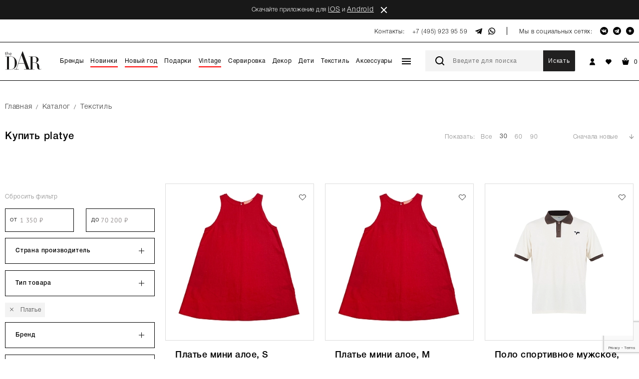

--- FILE ---
content_type: text/html; charset=UTF-8
request_url: https://thedar.store/catalog/tekstil/filter/platye/
body_size: 38249
content:
<!DOCTYPE HTML>
<html lang="ru">

<head>
 <meta name="viewport" content="width=device-width, initial-scale=1, user-scalable=no">
 <meta http-equiv="X-UA-Compatible" content="IE=edge">
 <meta name="yandex-verification" content="623808d806460cc7">
 <meta name="facebook-domain-verification" content="ndy4msvbcoc2gevplqthh3lvehxdus">
 <meta name="p:domain_verify" content="b4832c3284a539b4afce2a1f5de0084f">

 <title>Платье в подарок - купить по цене от 3400 рублей в Москве. Текстиль от мировых дизайнеров в нашем онлайн проекте подарков The Dar.</title>

 <meta http-equiv="Content-Type" content="text/html; charset=UTF-8" />
<meta name="description" content="Раскошные platye от лучших дизайнеров. Большой ассортимент подарков с быстрой доставкой Москве и РФ. Текстиль премиального качества в нашем онлайн проекте TheDar.store." />
<script type="text/javascript" data-skip-moving="true">(function(w, d, n) {var cl = "bx-core";var ht = d.documentElement;var htc = ht ? ht.className : undefined;if (htc === undefined || htc.indexOf(cl) !== -1){return;}var ua = n.userAgent;if (/(iPad;)|(iPhone;)/i.test(ua)){cl += " bx-ios";}else if (/Windows/i.test(ua)){cl += ' bx-win';}else if (/Macintosh/i.test(ua)){cl += " bx-mac";}else if (/Linux/i.test(ua) && !/Android/i.test(ua)){cl += " bx-linux";}else if (/Android/i.test(ua)){cl += " bx-android";}cl += (/(ipad|iphone|android|mobile|touch)/i.test(ua) ? " bx-touch" : " bx-no-touch");cl += w.devicePixelRatio && w.devicePixelRatio >= 2? " bx-retina": " bx-no-retina";var ieVersion = -1;if (/AppleWebKit/.test(ua)){cl += " bx-chrome";}else if (/Opera/.test(ua)){cl += " bx-opera";}else if (/Firefox/.test(ua)){cl += " bx-firefox";}ht.className = htc ? htc + " " + cl : cl;})(window, document, navigator);</script>


<link href="/bitrix/cache/css/s1/vjs_thedarstore/kernel_main/kernel_main_v1.css?176544918410074" type="text/css" rel="stylesheet" />
<link href="/bitrix/js/ui/design-tokens/dist/ui.design-tokens.min.css?170529120122911" type="text/css" rel="stylesheet" />
<link href="/bitrix/js/ui/fonts/opensans/ui.font.opensans.min.css?16817252592320" type="text/css" rel="stylesheet" />
<link href="/bitrix/js/main/popup/dist/main.popup.bundle.min.css?169323255026598" type="text/css" rel="stylesheet" />
<link href="/bitrix/cache/css/s1/vjs_thedarstore/page_e8f25d0986c585633133a3f640d832d0/page_e8f25d0986c585633133a3f640d832d0_v1.css?1765449184631" type="text/css" rel="stylesheet" />
<link href="/bitrix/cache/css/s1/vjs_thedarstore/template_4f5b1a8eb9c09ee6c7b1993da1f0ada3/template_4f5b1a8eb9c09ee6c7b1993da1f0ada3_v1.css?1765449184464457" type="text/css" data-template-style="true" rel="stylesheet" />




<script type="extension/settings" data-extension="main.date">{"formats":{"FORMAT_DATE":"DD.MM.YYYY","FORMAT_DATETIME":"DD.MM.YYYY HH:MI:SS","SHORT_DATE_FORMAT":"d.m.Y","MEDIUM_DATE_FORMAT":"j M Y","LONG_DATE_FORMAT":"j F Y","DAY_MONTH_FORMAT":"j F","DAY_SHORT_MONTH_FORMAT":"j M","SHORT_DAY_OF_WEEK_MONTH_FORMAT":"D, j F","SHORT_DAY_OF_WEEK_SHORT_MONTH_FORMAT":"D, j M","DAY_OF_WEEK_MONTH_FORMAT":"l, j F","FULL_DATE_FORMAT":"l, j F Y","SHORT_TIME_FORMAT":"H:i","LONG_TIME_FORMAT":"H:i:s"}}</script>



<meta property="og:url" content="https://thedar.store/catalog/tekstil/filter/platye/">
<meta property="og:title" content="Платье в подарок - купить по цене от 3400 рублей в Москве. Текстиль от мировых дизайнеров в нашем онлайн проекте подарков The Dar.">
<meta property="og:description" content="Раскошные platye от лучших дизайнеров. Большой ассортимент подарков с быстрой доставкой Москве и РФ. Текстиль премиального качества в нашем онлайн проекте TheDar.store.">
<meta property="og:image" content="https://thedar.store/upload/iblock/a0d/a0d1da17e505ca91197b585759624a9a.jpg">
<meta property="og:locale" content="ru_RU">



 <!-- Google Tag Manager -->
 <script data-skip-moving="true">
 (function(w, d, s, l, i) {
 w[l] = w[l] || [];
 w[l].push({
 'gtm.start': new Date().getTime(),
 event: 'gtm.js'
 });
 var f = d.getElementsByTagName(s)[0],
 j = d.createElement(s),
 dl = l != 'dataLayer' ? '&l=' + l : '';
 j.async = true;
 j.src =
 'https://www.googletagmanager.com/gtm.js?id=' + i + dl;
 f.parentNode.insertBefore(j, f);
 })(window, document, 'script', 'dataLayer', 'GTM-MF6RRF3');
 </script>
 <!-- End Google Tag Manager -->
 <!-- Roistat Counter Start -->
  <!-- Roistat Counter End -->
 
 </head>

<body class="" >
 <!-- Google Tag Manager (noscript) -->
 <noscript>
 <iframe src="https://www.googletagmanager.com/ns.html?id=GTM-MF6RRF3" height="0" width="0" style="display:none;visibility:hidden"></iframe>
 </noscript>
 <!-- End Google Tag Manager (noscript) -->

 <div id="desctop-menu" class="desctop-menu hide">
 <div class="desctop-menu__inner">
 <div class="desctop-menu-wp">
 <div class="desctop-menu-l">
 <div class="desctop-menu__social">
 <a href="https://vk.com/thedarstore" target="_blank" title="VK">
 <img width="24" src="/local/templates/vjs_thedarstore/images/vk-white.svg" alt="VK">
 </a>
 <a href="https://t.me/the_dar_store" target="_blank" title="Telegram">
 <img width="24" src="/local/templates/vjs_thedarstore/images/telegram-white.svg" alt="Telegram">
 </a>
 <a href="https://dzen.ru/thedar.store" target="_blank" title="Dzen">
 <img width="24" src="/local/templates/vjs_thedarstore/images/zen-white.svg" alt="Dzen">
 </a>
 </div>

 <div class="desctop-menu-top">
 <div class="desctop-menu-logo">
 <a href="/">
 <img src="/images/logo_white.svg" alt="">
 </a>
 </div>
 <div class="desctop-menu-close">
 <a id="desctop-menu-close_a" href="#">
 <span>Закрыть</span>
 <i></i>
 </a>
 </div>
 </div>

 <div class="search_desctop">
 <form action="">
 <input id="search_desctop-input" type="text" placeholder="Поиск">
 <input type="submit">
 </form>
 <div id="search_desctop_result" class="search_desctop_result"></div>
 </div>

 <div id="desctop-menu-main" class="desctop-menu-main">
 <div class="desctop-menu-left">
 <ul>
 <li>
 <a href="/catalog/" class="">
 Каталог товаров </a>
 <div class="desctop-menu-right">
 <ul>
 <li>
 <a href="/catalog/brands/" class=" ">
 Бренды </a>
 </li>
 <li>
 <a href="/catalog/novinki/" class=" ">
 Новинки </a>
 </li>
 <li>
 <a href="/catalog/na_novyy_god/" class=" ">
 Новый год </a>
 </li>
 <li>
 <a href="/catalog/podarki/" class=" ">
 Подарки </a>
 </li>
 <li>
 <a href="/catalog/vintage/" class=" ">
 Vintage </a>
 </li>
 <li>
 <a href="/catalog/servirovka/" class=" ">
 Сервировка </a>
 </li>
 <li>
 <a href="/catalog/dekor/" class=" ">
 Декор </a>
 </li>
 <li>
 <a href="/catalog/dlya_rebyenka/" class=" ">
 Дети </a>
 </li>
 <li>
 <a href="/catalog/tekstil/" class="active ">
 Текстиль </a>
 </li>
 <li>
 <a href="/catalog/aksessuary/" class=" ">
 Аксессуары </a>
 </li>
 <li>
 <a href="/catalog/the_dar_selection/" class=" ">
 The Dar Selection </a>
 </li>
 </ul>
 </div>
 </li>
 <li>
 <a href="/brands/" class="">
 Бренды </a>
 <div class="desctop-menu-right">
 <ul>
 <li>
 <a href="/brands/seletti/" class=" ">
 Seletti </a>
 </li>
 <li>
 <a href="/brands/bitossi/" class=" ">
 Bitossi </a>
 </li>
 <li>
 <a href="/brands/the_dar_store/" class=" ">
 The Dar Store </a>
 </li>
 <li>
 <a href="/brands/missoni_home/" class=" ">
 Missoni Home </a>
 </li>
 <li>
 <a href="/brands/vista_alegre/" class=" ">
 Vista Alegre </a>
 </li>
 <li>
 <a href="/brands/btaitu/" class=" ">
 Taitu </a>
 </li>
 <li>
 <a href="/brands/ichendorf/" class=" ">
 Ichendorf </a>
 </li>
 <li>
 <a href="/brands/la_doublej/" class=" ">
 La DoubleJ </a>
 </li>
 <li>
 <a href="/brands/serax/" class=" ">
 Serax </a>
 </li>
 <li>
 <a href="/brands/" class=" brand_all_see">
 Посмотреть все </a>
 </li>
 </ul>
 </div>
 </li>
 <li>
 <a href="/catalog/the_dar_sport/" class="">
 Mind & Body </a>
 </li>
 <li>
 <a href="/catalog/the_dar_selection/" class="">
 The Dar Selection </a>
 </li>
 <li>
 <a href="/design/" class="">
 The Dar Design </a>
 </li>
 <li>
 <a href="/lc/" class="">
 Мой профиль </a>
 <div class="desctop-menu-right">
 <ul>
 <li>
 <a href="/lc/" class=" max-lg:!hidden">
 Личная информация </a>
 </li>
 <li>
 <a href="/lc/delivery-address/" class=" ">
 Адрес доставки </a>
 </li>
 <li>
 <a href="/lc/orders/" class=" ">
 История заказов </a>
 </li>
 <li>
 <a href="/lc/wishlist/" class=" ">
 Избранное </a>
 </li>
 <li>
 <a href="/lc/loyalty-program/" class=" ">
 Программа лояльности </a>
 </li>
 <li>
 <a href="/lc/change-password/" class=" ">
 Изменить пароль </a>
 </li>
 <li>
 <a href="/?logout=yes" class=" ">
 Выйти из профиля </a>
 </li>
 </ul>
 </div>
 </li>
 <li>
 <a href="/diary/" class="">
 The Dar Diary </a>
 </li>
 <li>
 <a href="/catalog/pcard/" class="">
 Gift Cards & Boxes </a>
 </li>
 <li>
 <a href="/contacts/" class="">
 Контакты </a>
 </li>
 <li>
 <a href="/about/" class="">
 О нас </a>
 <div class="desctop-menu-right">
 <ul>
 <li>
 <a href="/bouquet/" class=" ">
 Букеты </a>
 </li>
 <li>
 <a href="/dostavka/" class=" ">
 Доставка </a>
 </li>
 <li>
 <a href="/vozvrat/" class=" ">
 Обмен и возврат </a>
 </li>
 <li>
 <a href="/contacts/" class=" ">
 Контакты </a>
 </li>
 </ul>
 </div>
 </li>
 </ul>
 </div>
 </div>
 </div>

 <div class="desctop-menu-r">
 <div class="desctop-menu-links">
 <ul class="desctop-menu-links_left">
 <li>
 <a target="_blank" href="/policy/">Политика конфиденциальности</a>
 </li>
 <li>
 <a target="_blank" href="/terms/">Пользовательское соглашение</a>
 </li>
 <li>
 <a target="_blank" href="/about/oferta/">Публичная оферта</a>
 </li>
 <li>
 <a target="_blank" href="/about/oferta_split/">Публичная оферта (Яндекс Сплит)</a>
 </li>
 </ul>
 <div class="desctop-menu-links_right">© 2026 The Dar Store</div>
 </div>
 </div>
 </div>
 </div>
</div>

 <div id="menu_mobile" class="menu_mobile hide">
 <div class="menu_mobile_bl">
 <div class="menu_back">
 <div id="menu_back_l" class="menu_back_l hide">
 <a href="#">
 <i></i>
 <span>Назад</span>
 </a>
 </div>
 <div class="menu_back_r">
 <a id="menu_back_r_a" href="javascript:void();">
 <span>Закрыть</span>
 <i></i>
 </a>
 </div>
 </div>

 <div id="search_mobile" class="search_mobile active_off">
 <form action="">
 <input type="text" placeholder="Поиск" />
 <input type="submit" />
 </form>
 <div id="search_mobile_result" class="search_mobile_result"></div>
 </div>

 <ul id="main_mob" class="main_mob">
 <li class="" data-id="0">
 <a href="/" class="">
 Главная </a>
 </li>
 <li class="drop_menu" data-id="1">
 <a href="/catalog/" class="">
 Каталог товаров </a>
 </li>
 <li class="drop_menu" data-id="95">
 <a href="/brands/" class="">
 Бренды </a>
 </li>
 <li class="" data-id="106">
 <a href="/catalog/the_dar_selection/" class="">
 The Dar Selection </a>
 </li>
 <li class="" data-id="107">
 <a href="/catalog/the_dar_sport/" class="">
 Mind & Body </a>
 </li>
 <li class="" data-id="108">
 <a href="/design/" class="">
 The Dar Design </a>
 </li>
 <li class="" data-id="109">
 <a href="/catalog/skoro_v_prodazhe/" class="">
 Скоро в продаже </a>
 </li>
 <li class="drop_menu" data-id="110">
 <a href="/lc/" class="">
 Мой профиль </a>
 </li>
 <li class="" data-id="119">
 <a href="/diary/" class="">
 The Dar Diary </a>
 </li>
 <li class="" data-id="120">
 <a href="/catalog/pcard/" class="">
 Gift Cards & Boxes </a>
 </li>
 <li class="" data-id="121">
 <a href="/help-present/" class="">
 Помочь подобрать подарок? </a>
 </li>
 <li class="" data-id="122">
 <a href="/dostavka/" class="">
 Доставка </a>
 </li>
 <li class="" data-id="123">
 <a href="/contacts/" class="">
 Контакты </a>
 </li>
 <li class="drop_menu" data-id="124">
 <a href="/about/" class="">
 О нас </a>
 </li>
 </ul>

 <ul class="drop_line hide" data-id="0">
 <li class="">
 <a href="/">Главная</a>
 </li>
 </ul>

 <ul class="drop_line hide" data-id="1">
 <li class="">
 <a href="/catalog/">Каталог товаров</a>
 </li>
 <li class="cat_list" data-id="2">
 <a href="/catalog/brands/" class=" ">
 Бренды </a>
 <a href="/catalog/brands/" class="hide_pc ">
 Все товары
 </a>
 </li>
 <li class="cat_list" data-id="22">
 <a href="/catalog/novinki/" class=" ">
 Новинки </a>
 <a href="/catalog/novinki/" class="hide_pc ">
 Все товары
 </a>
 </li>
 <li class="cat_list" data-id="23">
 <a href="/catalog/na_novyy_god/" class=" ">
 Новый год </a>
 <a href="/catalog/na_novyy_god/" class="hide_pc ">
 Все товары
 </a>
 </li>
 <li class="cat_list" data-id="24">
 <a href="/catalog/podarki/" class=" ">
 Подарки </a>
 <a href="/catalog/podarki/" class="hide_pc ">
 Все товары
 </a>
 </li>
 <li class="cat_list" data-id="38">
 <a href="/catalog/vintage/" class=" ">
 Vintage </a>
 <a href="/catalog/vintage/" class="hide_pc ">
 Все товары
 </a>
 </li>
 <li class="cat_list" data-id="39">
 <a href="/catalog/servirovka/" class=" ">
 Сервировка </a>
 <a href="/catalog/servirovka/" class="hide_pc ">
 Все товары
 </a>
 </li>
 <li class="cat_list" data-id="52">
 <a href="/catalog/dekor/" class=" ">
 Декор </a>
 <a href="/catalog/dekor/" class="hide_pc ">
 Все товары
 </a>
 </li>
 <li class="cat_list" data-id="62">
 <a href="/catalog/dlya_rebyenka/" class=" ">
 Дети </a>
 <a href="/catalog/dlya_rebyenka/" class="hide_pc ">
 Все товары
 </a>
 </li>
 <li class="cat_list" data-id="67">
 <a href="/catalog/tekstil/" class="active ">
 Текстиль </a>
 <a href="/catalog/tekstil/" class="hide_pc active">
 Все товары
 </a>
 </li>
 <li class="cat_list" data-id="77">
 <a href="/catalog/aksessuary/" class=" ">
 Аксессуары </a>
 <a href="/catalog/aksessuary/" class="hide_pc ">
 Все товары
 </a>
 </li>
 <li class="cat_list" data-id="94">
 <a href="/catalog/the_dar_selection/" class=" ">
 The Dar Selection </a>
 <a href="/catalog/the_dar_selection/" class="hide_pc ">
 Все товары
 </a>
 </li>
 </ul>

 <ul class="drop_line hide" data-id="95">
 <li class="">
 <a href="/brands/">Бренды</a>
 </li>
 <li class="cat_list" data-id="96">
 <a href="/brands/seletti/" class=" ">
 Seletti </a>
 <a href="/brands/seletti/" class="hide_pc ">
 Все товары
 </a>
 </li>
 <li class="cat_list" data-id="97">
 <a href="/brands/bitossi/" class=" ">
 Bitossi </a>
 <a href="/brands/bitossi/" class="hide_pc ">
 Все товары
 </a>
 </li>
 <li class="cat_list" data-id="98">
 <a href="/brands/the_dar_store/" class=" ">
 The Dar Store </a>
 <a href="/brands/the_dar_store/" class="hide_pc ">
 Все товары
 </a>
 </li>
 <li class="cat_list" data-id="99">
 <a href="/brands/missoni_home/" class=" ">
 Missoni Home </a>
 <a href="/brands/missoni_home/" class="hide_pc ">
 Все товары
 </a>
 </li>
 <li class="cat_list" data-id="100">
 <a href="/brands/vista_alegre/" class=" ">
 Vista Alegre </a>
 <a href="/brands/vista_alegre/" class="hide_pc ">
 Все товары
 </a>
 </li>
 <li class="cat_list" data-id="101">
 <a href="/brands/btaitu/" class=" ">
 Taitu </a>
 <a href="/brands/btaitu/" class="hide_pc ">
 Все товары
 </a>
 </li>
 <li class="cat_list" data-id="102">
 <a href="/brands/ichendorf/" class=" ">
 Ichendorf </a>
 <a href="/brands/ichendorf/" class="hide_pc ">
 Все товары
 </a>
 </li>
 <li class="cat_list" data-id="103">
 <a href="/brands/la_doublej/" class=" ">
 La DoubleJ </a>
 <a href="/brands/la_doublej/" class="hide_pc ">
 Все товары
 </a>
 </li>
 <li class="cat_list" data-id="104">
 <a href="/brands/serax/" class=" ">
 Serax </a>
 <a href="/brands/serax/" class="hide_pc ">
 Все товары
 </a>
 </li>
 <li class="cat_list" data-id="105">
 <a href="/brands/" class=" brand_all_see">
 Посмотреть все </a>
 <a href="/brands/" class="hide_pc ">
 Все товары
 </a>
 </li>
 </ul>

 <ul class="drop_line hide" data-id="106">
 <li class="">
 <a href="/catalog/the_dar_selection/">The Dar Selection</a>
 </li>
 </ul>

 <ul class="drop_line hide" data-id="107">
 <li class="">
 <a href="/catalog/the_dar_sport/">Mind & Body</a>
 </li>
 </ul>

 <ul class="drop_line hide" data-id="108">
 <li class="">
 <a href="/design/">The Dar Design</a>
 </li>
 </ul>

 <ul class="drop_line hide" data-id="109">
 <li class="">
 <a href="/catalog/skoro_v_prodazhe/">Скоро в продаже</a>
 </li>
 </ul>

 <ul class="drop_line hide" data-id="110">
 <li class="">
 <a href="/lc/">Мой профиль</a>
 </li>
 <li class="cat_list" data-id="111">
 <a href="/lc/" class=" max-lg:!hidden">
 Личная информация </a>
 <a href="/lc/" class="hide_pc ">
 Все товары
 </a>
 </li>
 <li class="cat_list" data-id="113">
 <a href="/lc/delivery-address/" class=" ">
 Адрес доставки </a>
 <a href="/lc/delivery-address/" class="hide_pc ">
 Все товары
 </a>
 </li>
 <li class="cat_list" data-id="114">
 <a href="/lc/orders/" class=" ">
 История заказов </a>
 <a href="/lc/orders/" class="hide_pc ">
 Все товары
 </a>
 </li>
 <li class="cat_list" data-id="115">
 <a href="/lc/wishlist/" class=" ">
 Избранное </a>
 <a href="/lc/wishlist/" class="hide_pc ">
 Все товары
 </a>
 </li>
 <li class="cat_list" data-id="116">
 <a href="/lc/loyalty-program/" class=" ">
 Программа лояльности </a>
 <a href="/lc/loyalty-program/" class="hide_pc ">
 Все товары
 </a>
 </li>
 <li class="cat_list" data-id="117">
 <a href="/lc/change-password/" class=" ">
 Изменить пароль </a>
 <a href="/lc/change-password/" class="hide_pc ">
 Все товары
 </a>
 </li>
 <li class="cat_list" data-id="118">
 <a href="/?logout=yes" class=" ">
 Выйти из профиля </a>
 <a href="/?logout=yes" class="hide_pc ">
 Все товары
 </a>
 </li>
 </ul>

 <ul class="drop_line hide" data-id="119">
 <li class="">
 <a href="/diary/">The Dar Diary</a>
 </li>
 </ul>

 <ul class="drop_line hide" data-id="120">
 <li class="">
 <a href="/catalog/pcard/">Gift Cards & Boxes</a>
 </li>
 </ul>

 <ul class="drop_line hide" data-id="121">
 <li class="">
 <a href="/help-present/">Помочь подобрать подарок?</a>
 </li>
 </ul>

 <ul class="drop_line hide" data-id="122">
 <li class="">
 <a href="/dostavka/">Доставка</a>
 </li>
 </ul>

 <ul class="drop_line hide" data-id="123">
 <li class="">
 <a href="/contacts/">Контакты</a>
 </li>
 </ul>

 <ul class="drop_line hide" data-id="124">
 <li class="">
 <a href="/about/">О нас</a>
 </li>
 <li class="cat_list" data-id="125">
 <a href="/bouquet/" class=" ">
 Букеты </a>
 <a href="/bouquet/" class="hide_pc ">
 Все товары
 </a>
 </li>
 <li class="cat_list" data-id="126">
 <a href="/dostavka/" class=" ">
 Доставка </a>
 <a href="/dostavka/" class="hide_pc ">
 Все товары
 </a>
 </li>
 <li class="cat_list" data-id="127">
 <a href="/vozvrat/" class=" ">
 Обмен и возврат </a>
 <a href="/vozvrat/" class="hide_pc ">
 Все товары
 </a>
 </li>
 <li class="cat_list" data-id="128">
 <a href="/contacts/" class=" ">
 Контакты </a>
 <a href="/contacts/" class="hide_pc ">
 Все товары
 </a>
 </li>
 </ul>

 <div class="small_menu">
 <ul>
 <li>
 <a href="/policy/">
 Политика конфиденциальности
 </a>
 </li>
 <li>
 <a href="/terms/">
 Пользовательское соглашение
 </a>
 </li>
 <li>
 <a href="/about/oferta/">
 Публичная оферта
 </a>
 </li>
 <li>
 <a href="/about/oferta_split/">
 Публичная оферта (Яндекс Сплит)
 </a>
 </li>
 </ul>
 </div>

 <div class="menu_social">
 <ul>
 <li>
 <a href="https://vk.com/thedarstore" target="_blank">
 <svg width="16" height="16" viewBox="0 0 16 16" fill="none" xmlns="http://www.w3.org/2000/svg">
<g clip-path="url(#clip0_3596_21368)">
<path d="M8.77467 12.6628C9.18067 12.6628 9.34667 12.3922 9.342 12.0528C9.32133 10.7748 9.818 10.0868 10.7147 10.9835C11.7067 11.9755 11.912 12.6628 13.1167 12.6628H15.25C15.7887 12.6628 16.0007 12.4895 16.0007 12.2175C16.0007 11.6422 15.0533 10.6268 14.2507 9.8815C13.1267 8.83816 13.074 8.8135 14.042 7.5575C15.2427 5.99816 16.8133 4.00016 15.424 4.00016H12.77C12.2553 4.00016 12.218 4.29016 12.0347 4.72216C11.3713 6.28683 10.1107 8.3135 9.632 8.0035C9.13133 7.68016 9.36067 6.3995 9.39867 4.49616C9.40867 3.9935 9.406 3.64883 8.638 3.47016C8.21867 3.3735 7.81067 3.3335 7.432 3.3335C5.91667 3.3335 4.87133 3.96883 5.46533 4.0795C6.51267 4.27483 6.412 6.54083 6.168 7.5195C5.74267 9.2235 4.144 6.17016 3.478 4.6495C3.31733 4.28416 3.268 4.00016 2.69467 4.00016H0.524667C0.196667 4.00016 0 4.10683 0 4.34416C0 4.7455 1.97333 8.82416 3.85733 10.8575C5.69467 12.8408 7.51067 12.6628 8.77467 12.6628Z" fill="white"/>
</g>
<defs>
<clipPath id="clip0_3596_21368">
<rect width="16" height="16" fill="white"/>
</clipPath>
</defs>
</svg>
 </a>
 </li>
 <li>
 <a href="https://t.me/the_dar_store" target="_blank">
 <svg width="16" height="16" viewBox="0 0 16 16" fill="none" xmlns="http://www.w3.org/2000/svg">
<g clip-path="url(#clip0_3596_22456)">
<path fill-rule="evenodd" clip-rule="evenodd" d="M11.7242 14.2878C11.9121 14.4208 12.1541 14.4541 12.37 14.3724C12.5858 14.2902 12.7445 14.1058 12.7923 13.8824C13.2992 11.5001 14.5289 5.47017 14.9903 3.30309C15.0253 3.13975 14.967 2.97 14.8386 2.86092C14.7103 2.75184 14.5324 2.72034 14.3737 2.77925C11.9278 3.68459 4.39523 6.51084 1.3164 7.65009C1.12098 7.72242 0.993815 7.91025 1.00023 8.11617C1.00723 8.32267 1.14607 8.50175 1.34615 8.56184C2.7269 8.97484 4.53932 9.54942 4.53932 9.54942C4.53932 9.54942 5.38632 12.1073 5.8279 13.4082C5.88332 13.5715 6.01107 13.6998 6.17965 13.7442C6.34765 13.7879 6.52732 13.7418 6.65273 13.6234C7.36207 12.9538 8.45873 11.9183 8.45873 11.9183C8.45873 11.9183 10.5424 13.4461 11.7242 14.2878ZM5.30173 9.22625L6.28115 12.4568L6.49873 10.411C6.49873 10.411 10.2828 6.99792 12.44 5.0525C12.503 4.99534 12.5117 4.89967 12.4592 4.83259C12.4073 4.7655 12.3116 4.74975 12.2399 4.79525C9.73973 6.39184 5.30173 9.22625 5.30173 9.22625Z" fill="white"/>
</g>
<defs>
<clipPath id="clip0_3596_22456">
<rect width="14" height="14" fill="white" transform="translate(1 1)"/>
</clipPath>
</defs>
</svg>
 </a>
 </li>
 <li>
 <a href="https://dzen.ru/thedar.store" target="_blank">
 <svg width="25" height="24" viewBox="0 0 25 24" fill="none" xmlns="http://www.w3.org/2000/svg">
<g clip-path="url(#clip0_3596_23282)">
<path d="M14.525 14.025C12.875 15.7275 12.755 17.85 12.6125 22.5C16.9475 22.5 19.94 22.485 21.485 20.985C22.985 19.44 23 16.305 23 12.1125C18.35 12.2625 16.2275 12.375 14.525 14.025ZM2 12.1125C2 16.305 2.015 19.44 3.515 20.985C5.06 22.485 8.0525 22.5 12.3875 22.5C12.2375 17.85 12.125 15.7275 10.475 14.025C8.7725 12.375 6.65 12.255 2 12.1125ZM12.3875 1.5C8.06 1.5 5.06 1.515 3.515 3.015C2.015 4.56 2 7.695 2 11.8875C6.65 11.7375 8.7725 11.625 10.475 9.975C12.125 8.2725 12.245 6.15 12.3875 1.5ZM14.525 9.975C12.875 8.2725 12.755 6.15 12.6125 1.5C16.9475 1.5 19.94 1.515 21.485 3.015C22.985 4.56 23 7.695 23 11.8875C18.35 11.7375 16.2275 11.625 14.525 9.975Z" fill="#121212"/>
<path d="M23 12.1125V11.8875C18.35 11.7375 16.2275 11.625 14.525 9.975C12.875 8.2725 12.755 6.15 12.6125 1.5H12.3875C12.2375 6.15 12.125 8.2725 10.475 9.975C8.7725 11.625 6.65 11.745 2 11.8875V12.1125C6.65 12.2625 8.7725 12.375 10.475 14.025C12.125 15.7275 12.245 17.85 12.3875 22.5H12.6125C12.7625 17.85 12.875 15.7275 14.525 14.025C16.2275 12.375 18.35 12.255 23 12.1125Z" fill="white"/>
</g>
<defs>
<clipPath id="clip0_3596_23282">
<rect width="21" height="21" fill="white" transform="translate(2 1.5)"/>
</clipPath>
</defs>
</svg>
 </a>
 </li>
 </ul>
 </div>

 <div class="logo_mobile">
 <a href="/">
 <img src="/images/logo_footer.svg" alt="">
 </a>
 </div>

 <div class="copyright_menu">
 © 2026 The Dar Store
 </div>
 </div>
</div>

 <div class="preloader_line_top"></div>

 <div class="black_head_inf">
 Cкачайте приложение для <a href="https://apps.apple.com/ru/app/the-dar-store/id1664770866" style="color: white;" target="_blank">iOS</a> и <a href="https://play.google.com/store/apps/details?id=com.genue.TheDarStore" style="color: white;" target="_blank">Android</a> <a class="close-header-black" href="javascript:void(0);" onclick="blackHeader();">close</a>
 </div>
 <header class="site-header new_head">
 <div class="scroll_head">
 <div class="container">
 <div class="site-header__main">
 <a href="/" class="site-header__logo site-header__logo-mobile">
 <img src="/local/templates/vjs_thedarstore/images/logo.svg" alt="">
 </a>
 <div class="site-header__contacts">
 <div class="hide_mobile"></div>
 <div class="site-header__contacts-wp">
 <div class="site-header__item site-header__item-center">
 <div class="site-header__item hover">
 <div class="contacts-desktop-text">Контакты:</div>
 <a href="tel:+74959239559" class="site-header__phone site-header__phone-arrow call-federal" data-dropdown="drop-phones">
 +7 (495) 923 95 59
 </a>
 <div class="dropdown dropdown--phones" dropdown="drop-phones">
 <a href="tel:+74959239559" class="site-header__phone">+7 (495) 923 95 59</a>
 <a class="site-header__phone site-header__item-social" target="_blank" href="https://t.me/+79851336884">
 <svg width="16" height="16" viewBox="0 0 16 16" fill="none" xmlns="http://www.w3.org/2000/svg">
<g clip-path="url(#clip0_3621_7095)">
<path fill-rule="evenodd" clip-rule="evenodd" d="M11.7242 14.2878C11.9121 14.4208 12.1541 14.4541 12.37 14.3724C12.5858 14.2902 12.7445 14.1058 12.7923 13.8824C13.2992 11.5001 14.5289 5.47017 14.9903 3.30309C15.0253 3.13975 14.967 2.97 14.8386 2.86092C14.7103 2.75184 14.5324 2.72034 14.3737 2.77925C11.9278 3.68459 4.39523 6.51084 1.3164 7.65009C1.12098 7.72242 0.993815 7.91025 1.00023 8.11617C1.00723 8.32267 1.14607 8.50175 1.34615 8.56184C2.7269 8.97484 4.53932 9.54942 4.53932 9.54942C4.53932 9.54942 5.38632 12.1073 5.8279 13.4082C5.88332 13.5715 6.01107 13.6998 6.17965 13.7442C6.34765 13.7879 6.52732 13.7418 6.65273 13.6234C7.36207 12.9538 8.45873 11.9183 8.45873 11.9183C8.45873 11.9183 10.5424 13.4461 11.7242 14.2878ZM5.30173 9.22625L6.28115 12.4568L6.49873 10.411C6.49873 10.411 10.2828 6.99792 12.44 5.0525C12.503 4.99534 12.5117 4.89967 12.4592 4.83259C12.4073 4.7655 12.3116 4.74975 12.2399 4.79525C9.73973 6.39184 5.30173 9.22625 5.30173 9.22625Z" fill="black"/>
</g>
<defs>
<clipPath id="clip0_3621_7095">
<rect width="14" height="14" fill="white" transform="translate(1 1)"/>
</clipPath>
</defs>
</svg>
 Telegram
 </a>
 <a class="site-header__phone site-header__item-social" target="_blank" href="https://wa.me/79851336884">
 <svg width="16" height="16" viewBox="0 0 16 16" fill="none" xmlns="http://www.w3.org/2000/svg">
<path d="M11.3582 9.54337C11.331 9.53028 10.3103 9.02769 10.129 8.96241C10.0549 8.93582 9.9756 8.90987 9.89124 8.90987C9.75342 8.90987 9.63764 8.97855 9.54746 9.11346C9.44551 9.265 9.13687 9.62578 9.04151 9.73355C9.02905 9.74778 9.01205 9.76478 9.00187 9.76478C8.99273 9.76478 8.83478 9.69973 8.78696 9.67896C7.6921 9.20337 6.86105 8.05969 6.7471 7.86682C6.73083 7.8391 6.73014 7.8265 6.73001 7.8265C6.73401 7.81182 6.77083 7.77491 6.78983 7.75587C6.84542 7.70087 6.90564 7.62837 6.96392 7.55823C6.99151 7.525 7.01914 7.49173 7.04628 7.46037C7.13083 7.362 7.16846 7.28564 7.2121 7.19719L7.23496 7.15123C7.34151 6.93955 7.25051 6.76091 7.2211 6.70323C7.19696 6.65496 6.76601 5.61487 6.72019 5.5056C6.61001 5.24191 6.46442 5.11914 6.2621 5.11914C6.24333 5.11914 6.2621 5.11914 6.18337 5.12246C6.08751 5.1265 5.56546 5.19523 5.33464 5.34073C5.08987 5.49505 4.67578 5.98696 4.67578 6.85205C4.67578 7.63064 5.16987 8.36578 5.38201 8.64537C5.38728 8.65241 5.39696 8.66673 5.41101 8.68728C6.22342 9.87373 7.23619 10.753 8.26287 11.1631C9.25128 11.558 9.71933 11.6036 9.98542 11.6036H9.98546C10.0973 11.6036 10.1868 11.5948 10.2657 11.5871L10.3158 11.5823C10.6573 11.552 11.4076 11.1632 11.5783 10.6889C11.7128 10.3153 11.7482 9.9071 11.6588 9.75896C11.5975 9.65823 11.4919 9.60755 11.3582 9.54337Z" fill="black"/>
<path d="M8.12426 1.5C4.33263 1.5 1.2479 4.56155 1.2479 8.32468C1.2479 9.54182 1.57363 10.7332 2.19067 11.776L1.00963 15.2598C0.987626 15.3248 1.00399 15.3966 1.05203 15.4455C1.08672 15.4809 1.13376 15.5 1.18181 15.5C1.20022 15.5 1.21876 15.4972 1.23685 15.4915L4.86958 14.3371C5.86367 14.8682 6.98722 15.1486 8.12431 15.1486C11.9156 15.1486 15 12.0874 15 8.32468C15 4.56155 11.9156 1.5 8.12426 1.5ZM8.12426 13.727C7.05431 13.727 6.01799 13.418 5.12717 12.8335C5.09722 12.8138 5.06244 12.8037 5.02744 12.8037C5.00894 12.8037 4.9904 12.8065 4.97235 12.8123L3.15258 13.3907L3.74003 11.6576C3.75903 11.6015 3.74953 11.5396 3.71453 11.4918C3.03617 10.5649 2.67758 9.46977 2.67758 8.32468C2.67758 5.34545 5.12094 2.92164 8.12422 2.92164C11.1271 2.92164 13.5702 5.34545 13.5702 8.32468C13.5703 11.3035 11.1272 13.727 8.12426 13.727Z" fill="black"/>
</svg>
 Whatsapp
 </a>
 </div>
 </div>
 <div class="site-header__item site-header__item-hide">
 <span class="splinter-line splinter-line-next">|</span>
 <a href="tel:+74959239559" class="site-header__phone">+7 (495) 923 95 59</a>
 </div>
 <ul class="site-header__item-social">
 <li>
 <a target="_blank" href="https://t.me/+79851336884">
 <img src="/local/templates/vjs_thedarstore/images/telegram-black.svg" alt="">
 </a>
 </li>
 <li>
 <a target="_blank" href="https://wa.me/79851336884">
 <img src="/local/templates/vjs_thedarstore/images/whatsapp.svg" alt="">
 </a>
 </li>
 </ul>
 </div>
 <div class="divider-y"></div>
 <div class="site-header__item">
 <div class="social-desktop-text">Мы в социальных сетях:</div>
 <ul class="site-header__item-social">
 <li>
 <a target="_blank" href="https://vk.com/thedarstore">
 <svg width="16" height="16" viewBox="0 0 16 16" fill="none" xmlns="http://www.w3.org/2000/svg">
<rect width="16" height="16" rx="8" fill="black"/>
<path d="M8.24047 10.9974C8.50147 10.9974 8.60818 10.8234 8.60518 10.6053C8.59189 9.78371 8.91118 9.34143 9.48761 9.91786C10.1253 10.5556 10.2573 10.9974 11.0318 10.9974H12.4032C12.7495 10.9974 12.8858 10.886 12.8858 10.7111C12.8858 10.3413 12.2768 9.68857 11.7608 9.20943C11.0382 8.53871 11.0043 8.52286 11.6266 7.71543C12.3985 6.713 13.4082 5.42857 12.515 5.42857H10.8089C10.478 5.42857 10.454 5.615 10.3362 5.89271C9.90975 6.89857 9.09932 8.20143 8.79161 8.00214C8.46975 7.79429 8.61718 6.971 8.64161 5.74743C8.64804 5.42429 8.64632 5.20271 8.15261 5.08786C7.88304 5.02571 7.62075 5 7.37732 5C6.40318 5 5.73118 5.40843 6.11304 5.47957C6.78632 5.60514 6.72161 7.06186 6.56475 7.691C6.29132 8.78643 5.26361 6.82357 4.83547 5.846C4.73218 5.61114 4.70047 5.42857 4.33189 5.42857H2.9369C2.72604 5.42857 2.59961 5.49714 2.59961 5.64971C2.59961 5.90771 3.86818 8.52971 5.07932 9.83686C6.26047 11.1119 7.42789 10.9974 8.24047 10.9974Z" fill="white"/>
</svg>
 </a>
 </li>
 <li>
 <a target="_blank" href="https://t.me/the_dar_store">
 <svg width="16" height="16" viewBox="0 0 16 16" fill="none" xmlns="http://www.w3.org/2000/svg">
<rect width="16" height="16" rx="8" fill="black"/>
<g clip-path="url(#clip0_3614_7481)">
<path fill-rule="evenodd" clip-rule="evenodd" d="M10.1602 12.4913C10.2943 12.5863 10.4672 12.6101 10.6214 12.5517C10.7756 12.493 10.8889 12.3613 10.9231 12.2017C11.2852 10.5001 12.1635 6.19298 12.4931 4.64506C12.5181 4.5284 12.4764 4.40715 12.3847 4.32923C12.2931 4.25131 12.166 4.22881 12.0527 4.2709C10.3056 4.91756 4.92517 6.93631 2.726 7.75006C2.58642 7.80173 2.49558 7.9359 2.50017 8.08298C2.50517 8.23048 2.60433 8.3584 2.74725 8.40131C3.7335 8.69631 5.02808 9.10673 5.02808 9.10673C5.02808 9.10673 5.63308 10.9338 5.9485 11.863C5.98808 11.9796 6.07933 12.0713 6.19975 12.103C6.31975 12.1342 6.44808 12.1013 6.53767 12.0167C7.04433 11.5384 7.82767 10.7988 7.82767 10.7988C7.82767 10.7988 9.316 11.8901 10.1602 12.4913ZM5.57267 8.8759L6.27225 11.1834L6.42767 9.72215C6.42767 9.72215 9.13058 7.28423 10.6714 5.89465C10.7164 5.85381 10.7227 5.78548 10.6852 5.73756C10.6481 5.68965 10.5797 5.6784 10.5285 5.7109C8.74267 6.85131 5.57267 8.8759 5.57267 8.8759Z" fill="white"/>
</g>
<defs>
<clipPath id="clip0_3614_7481">
<rect width="10" height="10" fill="white" transform="translate(2.5 3)"/>
</clipPath>
</defs>
</svg>
 </a>
 </li>
 <li>
 <a target="_blank" href="https://dzen.ru/thedar.store">
 <svg width="16" height="16" viewBox="0 0 16 16" fill="none" xmlns="http://www.w3.org/2000/svg">
<rect width="16" height="16" rx="8" fill="black"/>
<g clip-path="url(#clip0_3614_7482)">
<path d="M14 8.06429V7.93571C11.3429 7.85 10.13 7.78571 9.15714 6.84286C8.21429 5.87 8.14571 4.65714 8.06429 2H7.93571C7.85 4.65714 7.78571 5.87 6.84286 6.84286C5.87 7.78571 4.65714 7.85429 2 7.93571V8.06429C4.65714 8.15 5.87 8.21429 6.84286 9.15714C7.78571 10.13 7.85429 11.3429 7.93571 14H8.06429C8.15 11.3429 8.21429 10.13 9.15714 9.15714C10.13 8.21429 11.3429 8.14571 14 8.06429Z" fill="white"/>
</g>
<defs>
<clipPath id="clip0_3614_7482">
<rect width="12" height="12" fill="white" transform="translate(2 2)"/>
</clipPath>
</defs>
</svg>
 </a>
 </li>
 </ul>
 </div>
 <div class="site-header__item pers_mob">
 <div class="site-header__item-profile">
 <a href="/lc/" class="site-header__user open-reg-auth" data-dropdown="drop-profile">
 <img src="/local/templates/vjs_thedarstore/images/h_user.svg" alt="">
 </a>
 </div>
 <a href="/wishlist/" class="site-header__item-favorite">
 <img class="h_heart_big" src="/local/templates/vjs_thedarstore/images/h_heart.svg" alt="">
 <img class="h_heart_small" src="/local/templates/vjs_thedarstore/images/h_heart_small.svg" alt="">
 </a>
 <div class="site-header__search btn_searc_open">
 <img src="/local/templates/vjs_thedarstore/images/h_search.svg" alt="">
 <span>Поиск</span>
 </div>
 <div class="right search_header_bl" style="display: none; opacity: 0;">
 <form action="/search/">
 <div class="label_search_header">Поиск:</div>
 <div class="input_search_header_bl">
 <input type="text" class="input_search" name="q">
 </div>
 <div class="cl_search_header">
 <a href="#" class="btn_close_search"></a>
 </div>
 </form>
 </div>
 <a href="/cart/" class="site-header__cart" id="top_cart">
 <span class="cart-count js-header-cart-count">0</span>
 </a>
 </div>
 </div>
 <div class="select-city-wrap-wp">
 </div>
 </div>
 <a id="btn_open_menu" href="javascript:void();" class="btn_open_menu right open_menu_bl">
 <span></span><span></span><span></span>
 </a>
 </div>
 </div>
 <div class="menu_border">
 <div class="container">
 <a href="/" class="site-header__logo">
 <img src="/local/templates/vjs_thedarstore/images/logo.svg" alt="">
 </a>
 <div class="navbar">
 <ul class="navbar__list">
 <li>
 <a 
 href="/catalog/brands/"
 class=" "
 data-dropdown="mega-menu-0"
 title="Бренды - купить подарки от бренда Бренды в Москве и России | The Dar"
 >
 Бренды </a>
 <div class="navbar__menu dropdown" dropdown="mega-menu-0">
 <div class="container">
 <div class="navbar__menu-nav">
 <ul class="navbar__menu-list">
 <li code="/brands/bitossi/">
 <a
 class=""
 href="/brands/bitossi/"
 title="Bitossi - купить подарки от бренда Bitossi в Москве и России | The Dar"
 >
 Bitossi </a>
 </li>
 <li code="/brands/dinosaur_designs/">
 <a
 class=""
 href="/brands/dinosaur_designs/"
 title="Dinosaur Designs - купить подарки от бренда Dinosaur Designs в Москве и России | The Dar"
 >
 Dinosaur Designs </a>
 </li>
 <li code="/brands/georg_jensen/">
 <a
 class=""
 href="/brands/georg_jensen/"
 title="Georg Jensen - купить подарки от бренда Georg Jensen в Москве и России | The Dar"
 >
 Georg Jensen </a>
 </li>
 <li code="/brands/hronika/">
 <a
 class=""
 href="/brands/hronika/"
 title="Hronika - купить подарки от бренда Hronika в Москве и России | The Dar"
 >
 Hronika </a>
 </li>
 <li code="/brands/ichendorf/">
 <a
 class=""
 href="/brands/ichendorf/"
 title="Ichendorf - купить подарки от бренда Ichendorf в Москве и России | The Dar"
 >
 Ichendorf </a>
 </li>
 <li code="/brands/la_doublej/">
 <a
 class=""
 href="/brands/la_doublej/"
 title="La DoubleJ - купить подарки от бренда La DoubleJ в Москве и России | The Dar"
 >
 La DoubleJ </a>
 </li>
 <li code="/brands/laboratorio_paravicini/">
 <a
 class=""
 href="/brands/laboratorio_paravicini/"
 title="Laboratorio Paravicini - купить подарки от бренда Laboratorio Paravicini в Москве и России | The Dar"
 >
 Laboratorio Paravicini </a>
 </li>
 <li code="/brands/mario_luca_giusti/">
 <a
 class=""
 href="/brands/mario_luca_giusti/"
 title="Mario Luca Giusti - купить подарки от бренда Mario Luca Giusti в Москве и России | The Dar"
 >
 Mario Luca Giusti </a>
 </li>
 <li code="/brands/onno/">
 <a
 class=""
 href="/brands/onno/"
 title="Onno - купить подарки от бренда Onno в Москве и России | The Dar"
 >
 Onno </a>
 </li>
 <li code="/brands/pols_potten/">
 <a
 class=""
 href="/brands/pols_potten/"
 title="Pols Potten - купить подарки от бренда Pols Potten в Москве и России | The Dar"
 >
 Pols Potten </a>
 </li>
 <li code="/brands/richard_brendon/">
 <a
 class=""
 href="/brands/richard_brendon/"
 title="Richard Brendon - купить подарки от бренда Richard Brendon в Москве и России | The Dar"
 >
 Richard Brendon </a>
 </li>
 <li code="/brands/seletti/">
 <a
 class=""
 href="/brands/seletti/"
 title="Seletti - купить подарки от бренда Seletti в Москве и России | The Dar"
 >
 Seletti </a>
 </li>
 <li code="/brands/serax/">
 <a
 class=""
 href="/brands/serax/"
 title="Serax - купить подарки от бренда Serax в Москве и России | The Dar"
 >
 Serax </a>
 </li>
 <li code="/brands/btaitu/">
 <a
 class=""
 href="/brands/btaitu/"
 title="Taitu - купить подарки от бренда Taitu в Москве и России | The Dar"
 >
 Taitu </a>
 </li>
 <li code="/brands/the_dar_store/">
 <a
 class=""
 href="/brands/the_dar_store/"
 title="The Dar Store - купить подарки от бренда The Dar Store в Москве и России | The Dar"
 >
 The Dar Store </a>
 </li>
 <li code="/brands/urban_nature_culture/">
 <a
 class=""
 href="/brands/urban_nature_culture/"
 title="Urban Nature Culture - купить подарки от бренда Urban Nature Culture в Москве и России | The Dar"
 >
 Urban Nature Culture </a>
 </li>
 <li code="/brands/vista_alegre/">
 <a
 class=""
 href="/brands/vista_alegre/"
 title="Vista Alegre - купить подарки от бренда Vista Alegre в Москве и России | The Dar"
 >
 Vista Alegre </a>
 </li>
 <li code="/brands/anton_tut_ryadom/">
 <a
 class=""
 href="/brands/anton_tut_ryadom/"
 title="Антон тут рядом - купить подарки от бренда Антон тут рядом в Москве и России | The Dar"
 >
 Антон тут рядом </a>
 </li>
 <li code="/brands/gus_khrustalnyy/">
 <a
 class=""
 href="/brands/gus_khrustalnyy/"
 title="Гусевской хрустальный завод - купить изделия бренда в The Dar Store"
 >
 Гусевской хрустальный завод им. Мальцова </a>
 </li>
 <li>
 <a href="/catalog/brands/"><b>Посмотреть все</b></a>
 </li>
 </ul>
 </div>
 <div class="products_in_menu">
 <div class="item_menu_product" data-id="12890">
 <a class="img" data-afterload-css="/upload/resize_cache/iblock/a46/500_500_1/bcj6cet57qrw2fgegf6uexch08j5i5bg.jpg" href="/catalog/brands/georg_jensen/igralnye_kubiki_sky/"></a>
 <div class="title">
 <a href="/catalog/brands/georg_jensen/igralnye_kubiki_sky/" title="Игральные кубики Sky - купить с доставкой по Москве и России | The Dar Store">Игральные кубики Sky</a>
 <span>
 <a href="/brands/georg_jensen/" title="Купить посуду и предметы сервировки Georg Jensen в Москве | The Dar Store">Georg Jensen</a>
 </span>
 </div>
 </div>
 <div class="item_menu_product" data-id="21811">
 <a class="img" data-afterload-css="/upload/resize_cache/iblock/395/500_500_1/myf4swr70vxjedr5hrf82phvbsu5wmd5.jpg" href="/catalog/brands/mato/kaftan_dva_polotna/"></a>
 <div class="title">
 <a href="/catalog/brands/mato/kaftan_dva_polotna/" title="Кафтан «Два полотна» - купить с доставкой по Москве и России | The Dar Store">Кафтан «Два полотна»</a>
 <span>
 <a href="/brands/the_mato/" title="The Mató - купить подарки от The Mató в магазине подарков The Dar Store">The Mató</a>
 </span>
 </div>
 </div>
 <div class="item_menu_product" data-id="25323">
 <a class="img" data-afterload-css="/upload/resize_cache/iblock/449/500_500_1/0wg8n7c5co601n0iyzq1e2osp38830yo.jpg" href="/catalog/brands/bitossi/blyudo_marino/"></a>
 <div class="title">
 <a href="/catalog/brands/bitossi/blyudo_marino/" title="Блюдо Marino - купить с доставкой по Москве и России | The Dar Store">Блюдо Marino</a>
 <span>
 <a href="/brands/bitossi/" title="Bitossi - купить посуду бренда в The Dar Store">Bitossi</a>
 </span>
 </div>
 </div>
 </div>
 </div>
 </div>
 </li>
 <li>
 <a 
 href="/catalog/novinki/"
 class="podcheck "
 data-dropdown="mega-menu-20"
 title="Новинки элитных товаров от мировых брендов в онлайн-проекте The Dar Store"
 >
 Новинки </a>
 <div class="navbar__menu dropdown" dropdown="mega-menu-20">
 <div class="container">
 <div class="products_in_menu">
 <div class="item_menu_product" data-id="5764">
 <a class="img" data-afterload-css="/upload/resize_cache/iblock/765/500_500_1/wzcgetby2b3blzleli13qj5r369q98a2.jpg" href="/catalog/brands/bitossi/stolovaya_tarelka_flower_blue/"></a>
 <div class="title">
 <a href="/catalog/brands/bitossi/stolovaya_tarelka_flower_blue/" title="Столовая тарелка Flower Blue - купить с доставкой по Москве и России | The Dar Store">Столовая тарелка Flower Blue</a>
 <span>
 <a href="/brands/bitossi/" title="Bitossi - купить посуду бренда в The Dar Store">Bitossi</a>
 </span>
 </div>
 </div>
 <div class="item_menu_product" data-id="32116">
 <a class="img" data-afterload-css="/upload/resize_cache/iblock/f4b/500_500_1/5taj39yo1hreb8ezrzvvrm9j7ax0y54c.jpg" href="/catalog/brands/ichendorf/bokal_holly_stem/"></a>
 <div class="title">
 <a href="/catalog/brands/ichendorf/bokal_holly_stem/" title="Бокал Holly Stem - купить с доставкой по Москве и России | The Dar Store">Бокал Holly Stem</a>
 <span>
 <a href="/brands/ichendorf/" title="Ichendorf - купить подарки от Ichendorf в магазине подарков The Dar Store">Ichendorf</a>
 </span>
 </div>
 </div>
 <div class="item_menu_product" data-id="32130">
 <a class="img" data-afterload-css="/upload/resize_cache/iblock/146/500_500_1/shhlfoqxyazjn34pdyeikl0szo29f0p1.jpg" href="/catalog/brands/the_dar_store/nabor_podsvechnikov_svet_vnutri_the_dar_store_x_kesler_ceramics/"></a>
 <div class="title">
 <a href="/catalog/brands/the_dar_store/nabor_podsvechnikov_svet_vnutri_the_dar_store_x_kesler_ceramics/" title="Набор подсвечников «Свет внутри» The Dar Store x Kesler Ceramics - купить с доставкой по Москве и России | The Dar Store">Набор подсвечников «Свет внутри» The Dar Store x Kesler Ceramics</a>
 <span>
 <a href="/brands/the_dar_store/" title="The Dar Store - купить подарки от The Dar Store в магазине подарков The Dar Store">The Dar Store</a>
 </span>
 </div>
 </div>
 </div>
 </div>
 </div>
 </li>
 <li>
 <a 
 href="/catalog/na_novyy_god/"
 class="podcheck "
 data-dropdown="mega-menu-21"
 title="Купить подарок на Новый год с доставкой по Москве и России | The Dar Store"
 >
 Новый год </a>
 <div class="navbar__menu dropdown" dropdown="mega-menu-21">
 <div class="container">
 <div class="products_in_menu">
 <div class="item_menu_product" data-id="30758">
 <a class="img" data-afterload-css="/upload/resize_cache/iblock/c77/500_500_1/a00nx4aaac10iyzm36qohordyp1gfgty.jpg" href="/catalog/brands/goodwill/yelka_s_podsvetkoy_152_cm/"></a>
 <div class="title">
 <a href="/catalog/brands/goodwill/yelka_s_podsvetkoy_152_cm/" title="Ёлка с подсветкой, 152 см - купить с доставкой по Москве и России | The Dar Store">Ёлка с подсветкой, 152 см</a>
 <span>
 <a href="/brands/goodwill/" title="Goodwill дизайнерские ёлочные игрушки в интернет-магазине The Dar Store.">Goodwill</a>
 </span>
 </div>
 </div>
 <div class="item_menu_product" data-id="31722">
 <a class="img" data-afterload-css="/upload/resize_cache/iblock/028/500_500_1/r6r2mg5f9iewl6bfappmutq8r6euhn4d.jpg" href="/catalog/brands/klimenkoff/_lochnoe_ukrashenie_konfeta_kon_ii/"></a>
 <div class="title">
 <a href="/catalog/brands/klimenkoff/_lochnoe_ukrashenie_konfeta_kon_ii/" title=" Ëлочное украшение Конфета «Конь» II - купить с доставкой по Москве и России | The Dar Store"> Ëлочное украшение Конфета «Конь» II</a>
 <span>
 <a href="/brands/klimenkoff/" title="KLIMENKOFF - фарфор ручной работы, купить в интернет-магазине The Dar Store.">Klimenkoff</a>
 </span>
 </div>
 </div>
 <div class="item_menu_product" data-id="31893">
 <a class="img" data-afterload-css="/upload/resize_cache/iblock/d5b/500_500_1/p0tlm0w1rxfcuptg7s84gvnldpd2fizc.jpg" href="/catalog/brands/btaitu/lopatka_dlya_torta_noel/"></a>
 <div class="title">
 <a href="/catalog/brands/btaitu/lopatka_dlya_torta_noel/" title="Лопатка для торта Noel - купить с доставкой по Москве и России | The Dar Store">Лопатка для торта Noel</a>
 <span>
 <a href="/brands/btaitu/" title="Коллекции эксклюзивной посуды от итальянской фирмы Taitu. Купить товары Taitu в онлайн-проекте The Dar Store">Taitu</a>
 </span>
 </div>
 </div>
 </div>
 </div>
 </div>
 </li>
 <li>
 <a 
 href="/catalog/podarki/"
 class=" "
 data-dropdown="mega-menu-22"
 title="Дизайнерские подарки от мировых брендов - купить с доставкой в Москве | The Dar Store"
 >
 Подарки </a>
 <div class="navbar__menu dropdown" dropdown="mega-menu-22">
 <div class="container">
 <div class="navbar__menu-nav">
 <ul class="navbar__menu-list">
 <li code="/catalog/na_den_rozhdeniya/">
 <a
 class=""
 href="/catalog/na_den_rozhdeniya/"
 title="Дорогие и эксклюзивные подарки на день рождения – элитные премиум-подарки"
 >
 На день рождения </a>
 </li>
 <li code="/catalog/na_svadbu/">
 <a
 class=""
 href="/catalog/na_svadbu/"
 title="Подарок на свадьбу - купить оригинальные эксклюзивные подарки"
 >
 На свадьбу </a>
 </li>
 <li code="/catalog/na_novosele/">
 <a
 class=""
 href="/catalog/na_novosele/"
 title="Оригинальные подарки на новоселье - купить эксклюзивные необычные подарки"
 >
 На новоселье </a>
 </li>
 <li code="/catalog/dlya_nee/">
 <a
 class=""
 href="/catalog/dlya_nee/"
 title="Дорогие подарки женщинам: маме, жене, девушке, сестре и дочери – эксклюзивные и премиум варианты"
 >
 Для неё </a>
 </li>
 <li code="/catalog/dlya_nego/">
 <a
 class=""
 href="/catalog/dlya_nego/"
 title="Дорогие подарки мужчинам: мужу, другу, парню, папе и коллегам – эксклюзивные и элитные варианты"
 >
 Для него </a>
 </li>
 <li code="/catalog/dlya_sebya/">
 <a
 class=""
 href="/catalog/dlya_sebya/"
 title="Подарок для себя - купить хороший оригинальный подарок | The Dar Store"
 >
 Для себя </a>
 </li>
 <li code="/catalog/knigi/">
 <a
 class=""
 href="/catalog/knigi/"
 title="Книги - купить подарочные книги в Москве с доставкой по РФ | The Dar Store"
 >
 Книги </a>
 </li>
 <li code="/catalog/special_offer/">
 <a
 class="podcheck_twoo"
 href="/catalog/special_offer/"
 title="Скидка 25% на эксклюзивные подарки с доставкой по Москве и России | The Dar Store"
 >
 Special Offer </a>
 </li>
 <li code="/catalog/dlya_pitomtsev/">
 <a
 class=""
 href="/catalog/dlya_pitomtsev/"
 title="Купить подарок собаке или кошке - премиум товары для животных"
 >
 Для питомцев </a>
 </li>
 <li code="/catalog/dlya_semi/">
 <a
 class=""
 href="/catalog/dlya_semi/"
 title="Подарки для семьи - купить с доставкой по России | The Dar Store"
 >
 Для семьи </a>
 </li>
 <li code="/catalog/korporativnye/">
 <a
 class=""
 href="/catalog/korporativnye/"
 title="Подарки для коллег - купить корпоративные подарки | The Dar Store"
 >
 Корпоративные </a>
 </li>
 <li code="/catalog/skoro_v_prodazhe/">
 <a
 class="podcheck_twoo"
 href="/catalog/skoro_v_prodazhe/"
 title="Предзаказ подарков - оформить с доставкой по Москве и России | The Dar Store"
 >
 Скоро в продаже! </a>
 </li>
 <li code="/catalog/pcard/">
 <a
 class=""
 href="/catalog/pcard/"
 title="Индивидуальные Gift Cards&Boxes превосходного качества. Купить Gift Cards&Boxes в Москве от онлайн-проекта The Dar store"
 >
 Gift Cards &amp; Boxes </a>
 </li>
 </ul>
 </div>
 <div class="products_in_menu">
 <div class="item_menu_product" data-id="25394">
 <a class="img" data-afterload-css="/upload/resize_cache/iblock/af7/500_500_1/22g1a0izzzmvjcd40369y0xox1udu3n5.jpg" href="/catalog/brands/les_ottomans/tarelka_birds_ii/"></a>
 <div class="title">
 <a href="/catalog/brands/les_ottomans/tarelka_birds_ii/" title="Тарелка Birds II - купить с доставкой по Москве и России | The Dar Store">Тарелка Birds II</a>
 <span>
 <a href="/brands/les_ottomans/" title="Les Ottomans - купить подарки от Les Ottomans в магазине подарков The Dar Store">Les Ottomans</a>
 </span>
 </div>
 </div>
 <div class="item_menu_product" data-id="30786">
 <a class="img" data-afterload-css="/upload/resize_cache/iblock/20b/500_500_1/nohyysghwdk5gq61ilrawf5pcvksdjcy.jpg" href="/catalog/brands/the_dar_store/svecha_the_dar_store_x_oleniy_i/"></a>
 <div class="title">
 <a href="/catalog/brands/the_dar_store/svecha_the_dar_store_x_oleniy_i/" title="Свеча The Dar Store x Олений I - купить с доставкой по Москве и России | The Dar Store">Свеча The Dar Store x Олений I</a>
 <span>
 <a href="/brands/the_dar_store/" title="The Dar Store - купить подарки от The Dar Store в магазине подарков The Dar Store">The Dar Store</a>
 </span>
 </div>
 </div>
 <div class="item_menu_product" data-id="31302">
 <a class="img" data-afterload-css="/upload/resize_cache/iblock/edc/500_500_1/id1q6mccifv7pgofzo3qabw060am58g6.jpg" href="/catalog/brands/right_choice/nabor_podsvechnikov_hearts_molochnyy/"></a>
 <div class="title">
 <a href="/catalog/brands/right_choice/nabor_podsvechnikov_hearts_molochnyy/" title="Набор подсвечников Hearts, молочный - купить с доставкой по Москве и России | The Dar Store">Набор подсвечников Hearts, молочный</a>
 <span>
 <a href="/brands/right_choice/" title="Right Choice - купить подарки от Right Choice в магазине подарков The Dar Store">Right Choice</a>
 </span>
 </div>
 </div>
 </div>
 </div>
 </div>
 </li>
 <li>
 <a 
 href="/catalog/vintage/"
 class="podcheck "
 data-dropdown="mega-menu-36"
 title="Винтаж - купить винтажную посуду с доставкой по РФ | The Dar Store"
 >
 Vintage </a>
 <div class="navbar__menu dropdown" dropdown="mega-menu-36">
 <div class="container">
 <div class="products_in_menu">
 <div class="item_menu_product" data-id="29566">
 <a class="img" data-afterload-css="/upload/resize_cache/iblock/13f/500_500_1/aumkehb0w1n01g3oadtnpvgb4cxbzj6y.jpg" href="/catalog/brands/the_dar_vintage/koltsa_dlya_salfetok_alessi_2_sht/"></a>
 <div class="title">
 <a href="/catalog/brands/the_dar_vintage/koltsa_dlya_salfetok_alessi_2_sht/" title="Кольца для салфеток Alessi, 2 шт - купить с доставкой по Москве и России | The Dar Store">Кольца для салфеток Alessi, 2 шт</a>
 <span>
 <a href="/brands/the_dar_vintage/" title="The Dar Vintage - купить подарки от The Dar Vintage в магазине подарков The Dar Store">The Dar Vintage</a>
 </span>
 </div>
 </div>
 <div class="item_menu_product" data-id="30214">
 <a class="img" data-afterload-css="/upload/resize_cache/iblock/6cd/500_500_1/3r29hdopkuaunjogu0ok6964pkq1vyx2.jpg" href="/catalog/brands/the_dar_vintage/tarelka_fasaani_arabia/"></a>
 <div class="title">
 <a href="/catalog/brands/the_dar_vintage/tarelka_fasaani_arabia/" title="Тарелка «Fasaani», Arabia - купить с доставкой по Москве и России | The Dar Store">Тарелка «Fasaani», Arabia</a>
 <span>
 <a href="/brands/the_dar_vintage/" title="The Dar Vintage - купить подарки от The Dar Vintage в магазине подарков The Dar Store">The Dar Vintage</a>
 </span>
 </div>
 </div>
 <div class="item_menu_product" data-id="31124">
 <a class="img" data-afterload-css="/upload/resize_cache/iblock/d39/500_500_1/p743rrf7g5gf29xa78kzc0k066v6jzvq.jpg" href="/catalog/brands/the_dar_vintage/vaza_iz_muranskogo_stekla_italiya_1/"></a>
 <div class="title">
 <a href="/catalog/brands/the_dar_vintage/vaza_iz_muranskogo_stekla_italiya_1/" title="Ваза из муранского стекла, Италия - купить с доставкой по Москве и России | The Dar Store">Ваза из муранского стекла, Италия</a>
 <span>
 <a href="/brands/the_dar_vintage/" title="The Dar Vintage - купить подарки от The Dar Vintage в магазине подарков The Dar Store">The Dar Vintage</a>
 </span>
 </div>
 </div>
 </div>
 </div>
 </div>
 </li>
 <li>
 <a 
 href="/catalog/servirovka/"
 class=" "
 data-dropdown="mega-menu-37"
 title="Сервировка – купить премиум посуду для сервировки | The Dar Store"
 >
 Сервировка </a>
 <div class="navbar__menu dropdown" dropdown="mega-menu-37">
 <div class="container">
 <div class="navbar__menu-nav">
 <ul class="navbar__menu-list">
 <li code="/catalog/posuda/">
 <a
 class=""
 href="/catalog/posuda/"
 title="Посуда - купить дорогую элитную посуду премиум класса в The Dar Store"
 >
 Посуда </a>
 </li>
 <li code="/catalog/bokaly/">
 <a
 class=""
 href="/catalog/bokaly/"
 title="Бокалы для вина - купить дорогие бокалы | The Dar Store"
 >
 Бокалы и стаканы </a>
 </li>
 <li code="/catalog/kukhonnye_prinadlezhnosti/">
 <a
 class=""
 href="/catalog/kukhonnye_prinadlezhnosti/"
 title="Кухонные принадлежности - купить с доставкой по России | The Dar Store"
 >
 Кухонные принадлежности </a>
 </li>
 <li code="/catalog/stolovye_pribory/">
 <a
 class=""
 href="/catalog/stolovye_pribory/"
 title="Столовые приборы - купить премиальные наборы столовых приборов в The Dar Store"
 >
 Столовые приборы </a>
 </li>
 <li code="/catalog/emkosti_dlya_khraneniya/">
 <a
 class=""
 href="/catalog/emkosti_dlya_khraneniya/"
 title="Емкости для хранения - купить с доставкой по Москве и России | The Dar Store"
 >
 Ëмкости для хранения </a>
 </li>
 <li code="/catalog/gurme/">
 <a
 class=""
 href="/catalog/gurme/"
 title="Гурмэ - купить с доставкой по Москве и России | The Dar Store"
 >
 Гурмэ </a>
 </li>
 <li code="/catalog/dlya_chaya_i_kofe/">
 <a
 class=""
 href="/catalog/dlya_chaya_i_kofe/"
 title="Декоративные чайные пары - купить кофейные и чайные пары в Москве и России | The Dar Store"
 >
 Для чая и кофе </a>
 </li>
 <li code="/catalog/grafiny/">
 <a
 class=""
 href="/catalog/grafiny/"
 title="Дизайнерские кувшины - купить кувшин с доставкой по России | The Dar Store"
 >
 Кувшины и графины </a>
 </li>
 <li code="/catalog/somele/">
 <a
 class=""
 href="/catalog/somele/"
 title="Сомелье - купить все для сомелье в The Dar Store"
 >
 Сомелье </a>
 </li>
 <li code="/catalog/stolovyy_dekor/">
 <a
 class=""
 href="/catalog/stolovyy_dekor/"
 title="Столовый декор - купить с доставкой по России | The Dar Store"
 >
 Столовый декор </a>
 </li>
 <li code="/catalog/tarelki/">
 <a
 class=""
 href="/catalog/tarelki/"
 title="Тарелки - купить элитные тарелки в The Dar Store"
 >
 Тарелки </a>
 </li>
 <li code="/catalog/chashi/">
 <a
 class=""
 href="/catalog/chashi/"
 title="Чаша - купить декоративные чаши с доставкой по России | The Dar Store"
 >
 Чаши </a>
 </li>
 </ul>
 </div>
 <div class="products_in_menu">
 <div class="item_menu_product" data-id="3123">
 <a class="img" data-afterload-css="/upload/resize_cache/iblock/b02/500_500_1/80hs6hv8llxb3484f7etz013xkipxvxl.jpg" href="/catalog/brands/seletti/supovaya_tarelka_hybrid_agroha/"></a>
 <div class="title">
 <a href="/catalog/brands/seletti/supovaya_tarelka_hybrid_agroha/" title="Суповая тарелка Hybrid Agroha - купить с доставкой по Москве и России | The Dar Store">Суповая тарелка Hybrid Agroha</a>
 <span>
 <a href="/brands/seletti/" title="Посуда, вазы, арт объекты от итальянского бренда Seletti - Оригинальные коллекции| The Dar Store">Seletti</a>
 </span>
 </div>
 </div>
 <div class="item_menu_product" data-id="29664">
 <a class="img" data-afterload-css="/upload/resize_cache/iblock/64c/500_500_1/ltrprxg6aadcljb29a2afd1z8xoye3sf.jpg" href="/catalog/brands/vista_alegre/nabor_stolovykh_priborov_prism_24_predmeta/"></a>
 <div class="title">
 <a href="/catalog/brands/vista_alegre/nabor_stolovykh_priborov_prism_24_predmeta/" title="Набор столовых приборов Prism, 24 предмета - купить с доставкой по Москве и России | The Dar Store">Набор столовых приборов Prism, 24 предмета</a>
 <span>
 <a href="/brands/vista_alegre/" title="Элитная посуда от португальской фабрики Vista Alegre в онлайн-проекте The Dar Store">Vista Alegre</a>
 </span>
 </div>
 </div>
 <div class="item_menu_product" data-id="31669">
 <a class="img" data-afterload-css="/upload/resize_cache/iblock/478/500_500_1/80wdb2hfd4a0sdv2n8l6uaf1mtf5lwxm.jpg" href="/catalog/brands/rogaska/chasha_na_nozhke_gem/"></a>
 <div class="title">
 <a href="/catalog/brands/rogaska/chasha_na_nozhke_gem/" title="Салатник на ножке Gem - купить с доставкой по Москве и России | The Dar Store">Салатник на ножке Gem</a>
 <span>
 <a href="/brands/rogaska/" title="Rogaska - купить подарки от Rogaska в магазине подарков The Dar Store">Rogaska</a>
 </span>
 </div>
 </div>
 </div>
 </div>
 </div>
 </li>
 <li>
 <a 
 href="/catalog/dekor/"
 class=" "
 data-dropdown="mega-menu-50"
 title="Премиум декор - купить декор для дома в Москве с доставкой по РФ | The Dar Store"
 >
 Декор </a>
 <div class="navbar__menu dropdown" dropdown="mega-menu-50">
 <div class="container">
 <div class="navbar__menu-nav">
 <ul class="navbar__menu-list">
 <li code="/catalog/aromaticheskie_svechi/">
 <a
 class=""
 href="/catalog/aromaticheskie_svechi/"
 title="Ароматические свечи - купить аромасвечи с доставкой по России | The Dar Store"
 >
 Ароматические свечи </a>
 </li>
 <li code="/catalog/the_dar_art/">
 <a
 class=""
 href="/catalog/the_dar_art/"
 title="Арт-объекты - купить арт объект с доставкой по Москве и РФ | The Dar Store"
 >
 The Dar Art </a>
 </li>
 <li code="/catalog/kashpo/">
 <a
 class=""
 href="/catalog/kashpo/"
 title="Аксессуары - купить аксессуары для дома в Москве с доставкой по РФ | The Dar Store"
 >
 Аксессуары </a>
 </li>
 <li code="/catalog/korziny/">
 <a
 class=""
 href="/catalog/korziny/"
 title="Корзины - купить премиум корзины для дома с доставкой по РФ | The Dar Store"
 >
 Корзины </a>
 </li>
 <li code="/catalog/podsvechniki/">
 <a
 class=""
 href="/catalog/podsvechniki/"
 title="Дизайнерские подсвечники и свечи - купить в The Dar Store"
 >
 Подсвечники и свечи </a>
 </li>
 <li code="/catalog/postery/">
 <a
 class=""
 href="/catalog/postery/"
 title="Интерьерные постеры - купить постер на стену с доставкой по Москве и РФ | The Dar Store"
 >
 Постеры </a>
 </li>
 <li code="/catalog/vazy/">
 <a
 class=""
 href="/catalog/vazy/"
 title="Вазы - купить дизайнерские вазы с доставкой по Москве и России | The Dar Store"
 >
 Вазы </a>
 </li>
 <li code="/catalog/ramki_dlya_foto/">
 <a
 class=""
 href="/catalog/ramki_dlya_foto/"
 title="Фоторамки - купить с доставкой по Москве и России | The Dar Store"
 >
 Рамки для фото </a>
 </li>
 <li code="/catalog/podnosy/">
 <a
 class=""
 href="/catalog/podnosy/"
 title="Купить декоративный поднос с доставкой по Москве и РФ | The Dar Store"
 >
 Подносы </a>
 </li>
 </ul>
 </div>
 <div class="products_in_menu">
 <div class="item_menu_product" data-id="28054">
 <a class="img" data-afterload-css="/upload/resize_cache/iblock/8df/500_500_1/mw00u0okql52h3nnu3panpw2qj79em9y.jpg" href="/catalog/brands/onno/podarochnyy_nabor_eclectic_candle_sage/"></a>
 <div class="title">
 <a href="/catalog/brands/onno/podarochnyy_nabor_eclectic_candle_sage/" title="Подарочный набор свечей Sage - купить с доставкой по Москве и России | The Dar Store">Подарочный набор свечей Sage</a>
 <span>
 <a href="/brands/onno/" title="Onno - купить подарки от Onno в магазине подарков The Dar Store">Onno</a>
 </span>
 </div>
 </div>
 <div class="item_menu_product" data-id="30584">
 <a class="img" data-afterload-css="/upload/resize_cache/iblock/2e6/500_500_1/wlw20mmfv6y0q1y8qpgea60g229bzlbr.jpg" href="/catalog/brands/prisakaru_ceramics/vaza_zakat_posle_dozhdya/"></a>
 <div class="title">
 <a href="/catalog/brands/prisakaru_ceramics/vaza_zakat_posle_dozhdya/" title="Ваза «Закат после дождя» - купить с доставкой по Москве и России | The Dar Store">Ваза «Закат после дождя»</a>
 <span>
 <a href="/brands/prisakaru_ceramics/" title="Prisakaru Ceramics - купить подарки от Prisakaru Ceramics в магазине подарков The Dar Store">Prisakaru Ceramics</a>
 </span>
 </div>
 </div>
 <div class="item_menu_product" data-id="31296">
 <a class="img" data-afterload-css="/upload/resize_cache/iblock/035/500_500_1/weeszmkramc8ml08cxddaayx6ha5s0yw.jpg" href="/catalog/brands/artisan_de_mano/svecha_igni_graal/"></a>
 <div class="title">
 <a href="/catalog/brands/artisan_de_mano/svecha_igni_graal/" title="Свеча Igni Graal - купить с доставкой по Москве и России | The Dar Store">Свеча Igni Graal</a>
 <span>
 <a href="/brands/artisan_de_mano/" title="Artisan de Mano - купить подарки от Artisan de Mano в магазине подарков The Dar Store">Artisan de Mano</a>
 </span>
 </div>
 </div>
 </div>
 </div>
 </div>
 </li>
 <li>
 <a 
 href="/catalog/dlya_rebyenka/"
 class=" "
 data-dropdown="mega-menu-60"
 title="Подарки для детей - купить в Москве с доставкой по России | The Dar Store"
 >
 Дети </a>
 <div class="navbar__menu dropdown" dropdown="mega-menu-60">
 <div class="container">
 <div class="navbar__menu-nav">
 <ul class="navbar__menu-list">
 <li code="/catalog/toys_for_kids/">
 <a
 class=""
 href="/catalog/toys_for_kids/"
 title="Эксклюзивные дизайнерские игрушки для детей купить в The Dar Store"
 >
 Игры </a>
 </li>
 <li code="/catalog/knigi_kids/">
 <a
 class=""
 href="/catalog/knigi_kids/"
 title="Книги для детей - купить в Москве с доставкой по России | The Dar Store"
 >
 Книги </a>
 </li>
 <li code="/catalog/odezhda/">
 <a
 class=""
 href="/catalog/odezhda/"
 title="Премиум одежда для детей - купить в Москве с доставкой по России | The Dar Store"
 >
 Одежда </a>
 </li>
 <li code="/catalog/tekstil_kids/">
 <a
 class=""
 href="/catalog/tekstil_kids/"
 title="Текстиль для детей - купить в Москве с доставкой по России | The Dar Store"
 >
 Текстиль </a>
 </li>
 </ul>
 </div>
 <div class="products_in_menu">
 <div class="item_menu_product" data-id="21831">
 <a class="img" data-afterload-css="/upload/resize_cache/iblock/5a6/500_500_1/ytqy2s1xz7w1sauxegx7xedy6xlllgvo.jpg" href="/catalog/brands/yunyy_iskusstvoved/vypusk_3_pokhishchenie_dzhokondy/"></a>
 <div class="title">
 <a href="/catalog/brands/yunyy_iskusstvoved/vypusk_3_pokhishchenie_dzhokondy/" title="Журнал Юный Искусствовед: Похищение Джоконды - купить с доставкой по Москве и России | The Dar Store">Журнал Юный Искусствовед: Похищение Джоконды</a>
 <span>
 <a href="/brands/yunyy_iskusstvoved/" title="Юный искусствовед - купить подарки от Юный искусствовед в магазине подарков The Dar Store">Юный искусствовед</a>
 </span>
 </div>
 </div>
 <div class="item_menu_product" data-id="29636">
 <a class="img" data-afterload-css="/upload/resize_cache/iblock/d0c/500_500_1/4bgymu91vh5i1v70p222s8zqw9a0w52g.jpg" href="/catalog/brands/kibooq/bolshoy_derevyannyy_konstruktor_lisy_i_listya/"></a>
 <div class="title">
 <a href="/catalog/brands/kibooq/bolshoy_derevyannyy_konstruktor_lisy_i_listya/" title="Большой деревянный конструктор «Лисы и листья» - купить с доставкой по Москве и России | The Dar Store">Большой деревянный конструктор «Лисы и листья»</a>
 <span>
 <a href="/brands/kibooq/" title="Kibooq - купить игрушки от бренда в The Dar Store">Kibooq</a>
 </span>
 </div>
 </div>
 </div>
 </div>
 </div>
 </li>
 <li>
 <a 
 href="/catalog/tekstil/"
 class=" active"
 data-dropdown="mega-menu-65"
 title="Премиум текстиль - купить премиальный текстиль для дома в The Dar Store"
 >
 Текстиль </a>
 <div class="navbar__menu dropdown" dropdown="mega-menu-65">
 <div class="container">
 <div class="navbar__menu-nav">
 <ul class="navbar__menu-list">
 <li code="/catalog/pledy/">
 <a
 class=""
 href="/catalog/pledy/"
 title="Купить элитные пледы премиум класса с доставкой по Москве и России | The Dar Store"
 >
 Пледы </a>
 </li>
 <li code="/catalog/dorozhnye_nabory/">
 <a
 class=""
 href="/catalog/dorozhnye_nabory/"
 title="Дорожные наборы - купить дорожный набор с доставкой по Москве и РФ | The Dar Store"
 >
 Дорожные наборы </a>
 </li>
 <li code="/catalog/tekstil_dlya_vannoy/">
 <a
 class=""
 href="/catalog/tekstil_dlya_vannoy/"
 title="Купить элитные полотенца премиум качества в The Dar Store"
 >
 Текстиль для ванной </a>
 </li>
 <li code="/catalog/tekstil_dlya_kukhni/">
 <a
 class=""
 href="/catalog/tekstil_dlya_kukhni/"
 title="Текстиль для кухни - купить дизайнерские фартуки в The Dar Store"
 >
 Текстиль для кухни </a>
 </li>
 <li code="/catalog/postelnoe_belje/">
 <a
 class=""
 href="/catalog/postelnoe_belje/"
 title="Купить элитное постельное белье премиум качества в The Dar Store"
 >
 Постельное белье </a>
 </li>
 <li code="/catalog/skaterti/">
 <a
 class=""
 href="/catalog/skaterti/"
 title="Премиум скатерти и салфетки - купить с доставкой по Москве и РФ | The Dar Store"
 >
 Скатерти и салфетки </a>
 </li>
 <li code="/catalog/odezhda_dlya_doma/">
 <a
 class=""
 href="/catalog/odezhda_dlya_doma/"
 title="Домашная одежда премиум - купить премиальную домашнюю одежду в The Dar Store"
 >
 Одежда для дома </a>
 </li>
 <li code="/catalog/odezhda_dlya_sporta/">
 <a
 class=""
 href="/catalog/odezhda_dlya_sporta/"
 title="Одежда для спорта купить в The Dar Store"
 >
 Одежда для спорта </a>
 </li>
 <li code="/catalog/podushki/">
 <a
 class=""
 href="/catalog/podushki/"
 title="Купить дизайнерские декоративные подушки с доставкой по Москве и РФ | The Dar Store"
 >
 Подушки </a>
 </li>
 </ul>
 </div>
 <div class="products_in_menu">
 <div class="item_menu_product" data-id="28128">
 <a class="img" data-afterload-css="/upload/resize_cache/iblock/057/500_500_1/nk1d69cxeadbnq0d13u2zdhc8p9qdgy3.jpg" href="/catalog/brands/the_dar_store_anton_totibadze/pleysmaty_vodochnoe_zastole_2_sht/"></a>
 <div class="title">
 <a href="/catalog/brands/the_dar_store_anton_totibadze/pleysmaty_vodochnoe_zastole_2_sht/" title="Плейсматы «Водочное застолье», 2 шт - купить с доставкой по Москве и России | The Dar Store">Плейсматы «Водочное застолье», 2 шт</a>
 <span>
 <a href="/brands/the_dar_store_anton_totibadze/" title="The Dar Store × Anton Totibadze - купить подарки от The Dar Store × Anton Totibadze в магазине подарков The Dar Store">The Dar Store × Anton Totibadze</a>
 </span>
 </div>
 </div>
 <div class="item_menu_product" data-id="30196">
 <a class="img" data-afterload-css="/upload/resize_cache/iblock/94f/500_500_1/11m8keq87irc0b1sn09jkdxt28ifcbos.jpg" href="/catalog/brands/mantas_ezcaray/pled_mohair_views_night_ii/"></a>
 <div class="title">
 <a href="/catalog/brands/mantas_ezcaray/pled_mohair_views_night_ii/" title="Плед Mohair Views Night II - купить с доставкой по Москве и России | The Dar Store">Плед Mohair Views Night II</a>
 <span>
 <a href="/brands/mantas_ezcaray/" title="Mantas Ezcaray - купить подарки от Mantas Ezcaray в магазине подарков The Dar Store">Mantas Ezcaray</a>
 </span>
 </div>
 </div>
 <div class="item_menu_product" data-id="32149">
 <a class="img" data-afterload-css="/upload/resize_cache/iblock/c4d/500_500_1/rwfvm6g8hdphs1oy3qo7uzxwjj8m5dmx.jpg" href="/catalog/brands/the_dar_store/kostery_festive_4_sht/"></a>
 <div class="title">
 <a href="/catalog/brands/the_dar_store/kostery_festive_4_sht/" title="Костеры Festive, 4 шт - купить с доставкой по Москве и России | The Dar Store">Костеры Festive, 4 шт</a>
 <span>
 <a href="/brands/the_dar_store/" title="The Dar Store - купить подарки от The Dar Store в магазине подарков The Dar Store">The Dar Store</a>
 </span>
 </div>
 </div>
 </div>
 </div>
 </div>
 </li>
 <li>
 <a 
 href="/catalog/aksessuary/"
 class=" "
 data-dropdown="mega-menu-75"
 title="Элитные Аксессуары купить в интернет-магазине The Dar store"
 >
 Аксессуары </a>
 <div class="navbar__menu dropdown" dropdown="mega-menu-75">
 <div class="container">
 <div class="navbar__menu-nav">
 <ul class="navbar__menu-list">
 <li code="/catalog/beauty/">
 <a
 class=""
 href="/catalog/beauty/"
 title="Элитные Beauty аксессуары купить в интернет-магазине The Dar store"
 >
 Beauty </a>
 </li>
 <li code="/catalog/v_dorogu/">
 <a
 class=""
 href="/catalog/v_dorogu/"
 title="Купить элитные аксессуары В дорогу в The Dar store"
 >
 В дорогу </a>
 </li>
 <li code="/catalog/dlya_volos/">
 <a
 class=""
 href="/catalog/dlya_volos/"
 title="Подарки для ухода за волосами — купить c доставкой в The Dar Store"
 >
 Для Волос </a>
 </li>
 <li code="/catalog/dlya_sporta/">
 <a
 class=""
 href="/catalog/dlya_sporta/"
 title="Купить элитные аксессуары Для спорта в The Dar store"
 >
 Для спорта </a>
 </li>
 <li code="/catalog/kantselyariya/">
 <a
 class=""
 href="/catalog/kantselyariya/"
 title="Купить элитные канцелярские товары в The Dar store"
 >
 Канцелярия </a>
 </li>
 <li code="/catalog/kosmetichki/">
 <a
 class=""
 href="/catalog/kosmetichki/"
 title="Элитные Косметички купить в интернет-магазине The Dar store"
 >
 Косметички </a>
 </li>
 <li code="/catalog/maski_dlya_sna/">
 <a
 class=""
 href="/catalog/maski_dlya_sna/"
 title="Элитные Маски для сна купить в The Dar store"
 >
 Маски для сна </a>
 </li>
 <li code="/catalog/obvesy/">
 <a
 class=""
 href="/catalog/obvesy/"
 title="Элитные Обвесы купить в интернет-магазине The Dar store"
 >
 Обвесы </a>
 </li>
 <li code="/catalog/sumki/">
 <a
 class=""
 href="/catalog/sumki/"
 title="Купить элитные брендовые Сумки в The Dar store"
 >
 Сумки </a>
 </li>
 <li code="/catalog/ukrasheniya/">
 <a
 class=""
 href="/catalog/ukrasheniya/"
 title="Элитные Украшения купить в интернет-магазине The Dar store"
 >
 Украшения </a>
 </li>
 <li code="/catalog/shkatulki/">
 <a
 class=""
 href="/catalog/shkatulki/"
 title="Шкатулки - купить декоративную дизайнерскую шкатулку в The Dar Store"
 >
 Шкатулки </a>
 </li>
 <li code="/catalog/dlya_vannoy/">
 <a
 class=""
 href="/catalog/dlya_vannoy/"
 title="Купить премиум аксессуары для ванной в The Dar Store"
 >
 Для ванной </a>
 </li>
 </ul>
 </div>
 <div class="products_in_menu">
 <div class="item_menu_product" data-id="28851">
 <a class="img" data-afterload-css="/upload/resize_cache/iblock/21c/500_500_1/iojiq15cg273ey18cvt53d0i7keob2e2.jpg" href="/catalog/brands/the_dar_store_x_mashu_pouch/pauch_lime/"></a>
 <div class="title">
 <a href="/catalog/brands/the_dar_store_x_mashu_pouch/pauch_lime/" title="Пауч Lime - купить с доставкой по Москве и России | The Dar Store">Пауч Lime</a>
 <span>
 <a href="/brands/the_dar_store_x_mashu_pouch/" title="The Dar Store x Mashu Pouch - купить подарки от The Dar Store x Mashu Pouch в магазине подарков The Dar Store">The Dar Store x Mashu Pouch</a>
 </span>
 </div>
 </div>
 <div class="item_menu_product" data-id="29423">
 <a class="img" data-afterload-css="/upload/resize_cache/iblock/8d9/500_500_1/161juppiofy2icz3zey232oq680l5bos.jpg" href="/catalog/brands/solar_eclipse/sharm_dyal_sumki_celestial_heart/"></a>
 <div class="title">
 <a href="/catalog/brands/solar_eclipse/sharm_dyal_sumki_celestial_heart/" title="Брелок Celestial Heart - купить с доставкой по Москве и России | The Dar Store">Брелок Celestial Heart</a>
 <span>
 <a href="/brands/solar_eclipse/" title="Solar Eclipse - купить подарки от Solar Eclipse в магазине подарков The Dar Store">Solar Eclipse</a>
 </span>
 </div>
 </div>
 <div class="item_menu_product" data-id="30792">
 <a class="img" data-afterload-css="/upload/resize_cache/iblock/92f/500_500_1/sjpz3igyd7nva7jcpmdg20rge1m1vbvs.jpg" href="/catalog/brands/lhasa/kulon_jade_black/"></a>
 <div class="title">
 <a href="/catalog/brands/lhasa/kulon_jade_black/" title="Кулон Jade, black - купить с доставкой по Москве и России | The Dar Store">Кулон Jade, black</a>
 <span>
 <a href="/brands/lhasa/" title="Lhasa - купить подарки от Lhasa в магазине подарков The Dar Store">Lhasa</a>
 </span>
 </div>
 </div>
 </div>
 </div>
 </div>
 </li>
 <li>
 <a 
 href="/catalog/the_dar_selection/"
 class=" "
 data-dropdown="mega-menu-92"
 title="Дизайнерские подарки выбранные редакцией интернет магазина The Dar Store превосходного качества | The Dar Store"
 >
 The Dar Selection </a>
 </li>
 </ul>

<div id="open-menu-link" class="open-menu-link"></div>
 <div class="desctop-header-form">
 <form action="/search/">
 <input id="desctop-header-form-input" name="q" value="" type="text" placeholder="Введите для поиска">
 <input type="submit" value="Искать">
 </form>
 </div>
 <div class="site-header__item">
 <div class="site-header__item-profile">
 <a href="/lc/" class="site-header__user open-reg-auth" data-dropdown="drop-profile">
 <img src="/local/templates/vjs_thedarstore/images/h_user.svg" alt="">
 </a>
 </div>
 <a href="/wishlist/" class="site-header__item-favorite">
 <img class="h_heart_big" src="/local/templates/vjs_thedarstore/images/h_heart.svg" alt="">
 <img class="h_heart_small" src="/local/templates/vjs_thedarstore/images/h_heart_small.svg" alt="">
 </a>
 <div class="site-header__search btn_searc_open">
 <img src="/local/templates/vjs_thedarstore/images/h_search.svg" alt="">
 <span>Поиск</span>
 </div>
 <div class="right search_header_bl" style="display: none; opacity: 0;">
 <form action="/search/">
 <div class="label_search_header">Поиск:</div>
 <div class="input_search_header_bl">
 <input type="text" class="input_search" name="q">
 </div>
 <div class="cl_search_header">
 <a href="#" class="btn_close_search"></a>
 </div>
 </form>
 </div>
 <a href="/cart/" class="site-header__cart" id="top_cart">
 <span class="cart-count js-header-cart-count">0</span>
 </a>
 </div>
 </div>
 </div>
 </div>
 </div>
 </header>

 
 <div class="added_bl_f">
 <div class="added_ico"></div>
 <div class="added_tx">Товар успешно добавлен в избранное</div>
 </div>

 <div class="added_bl">
 <div class="added_ico"></div>
 <div class="added_tx">Товар успешно добавлен в корзину</div>
 </div>

 <div class="added_del">
 <div class="added_ico"></div>
 <div class="added_tx">Товар успешно добавлен в корзину</div>
 </div>


<div class="main">
 <div class="cat_bread">
 <style> .breadcrumb span { font-size: 14px; } </style>
 <div class="breadcrumb">
 <div class="container">
 <ul class="breadcrumb__list" itemscope itemtype="http://schema.org/BreadcrumbList"> <li id="bx_breadcrumb_0" itemprop="itemListElement" itemscope itemtype="http://schema.org/ListItem" class="breadcrumb__item">
 <a title="Главная" itemprop="item" href="/"><span itemprop="name">Главная</span></a>
 <meta itemprop="position" content="1" />
 </li> <li id="bx_breadcrumb_1" itemprop="itemListElement" itemscope itemtype="http://schema.org/ListItem" class="breadcrumb__item">
 <a title="Каталог" itemprop="item" href="/catalog/"><span itemprop="name">Каталог</span></a>
 <meta itemprop="position" content="2" />
 </li> <li id="bx_breadcrumb_2" class="breadcrumb__item" itemprop="name"><span >Текстиль</span>
 <meta itemprop="position" content="3" />
 </li> </ul>
 </div>
 </div> </div>
 <section class="catalog">
 <div class="container">
 <div class="catalog-header">
 <h1 class="page-title">Купить platye</h1>
 <form class="catalog-option">
 <div class="show-count">
 <div class="show-count__text">Показать:</div>
 <ul class="show-count__list">
 <li>
 <a href="/catalog/tekstil/filter/platye/?count=all" rel="nofollow">
 Все </a>
 </li>
 <li>
 30 </li>
 <li>
 <a href="/catalog/tekstil/filter/platye/?count=60" rel="nofollow">
 60 </a>
 </li>
 <li>
 <a href="/catalog/tekstil/filter/platye/?count=90" rel="nofollow">
 90 </a>
 </li>
 </ul>
 </div>
 <div class="sort">
 <a href="javascript:void(0)" class="sort__selected">
 Сначала новые </a>
 <ul class="sort__list dropdown">
 <li>
 <a
 class="js-sort-switch"
 data-field="NAME"
 data-order="ASC"
 href="/catalog/tekstil/filter/platye/?SF=NAME&SO=ASC"
 rel="nofollow"
 >По названию (А-Я)</a>
 </li>
 <li>
 <a
 class="js-sort-switch"
 data-field="NAME"
 data-order="DESC"
 href="/catalog/tekstil/filter/platye/?SF=NAME&SO=DESC"
 rel="nofollow"
 >По названию (Я-А)</a>
 </li>
 <li>
 <a
 class="js-sort-switch"
 data-field="catalog_PRICE_1"
 data-order="DESC"
 href="/catalog/tekstil/filter/platye/?SF=catalog_PRICE_1&SO=DESC"
 rel="nofollow"
 >По убыванию цены</a>
 </li>
 <li>
 <a
 class="js-sort-switch"
 data-field="catalog_PRICE_1"
 data-order="ASC"
 href="/catalog/tekstil/filter/platye/?SF=catalog_PRICE_1&SO=ASC"
 rel="nofollow"
 >По возрастанию цены</a>
 </li>
 <li>
 <a
 class="js-sort-switch"
 data-field="SHOW_COUNTER"
 data-order="DESC"
 href="/catalog/tekstil/filter/platye/?SF=SHOW_COUNTER&SO=DESC"
 rel="nofollow"
 >По популярности</a>
 </li>
 <li>
 <a
 class="js-sort-switch"
 data-field="PROPERTY_SORT_UP"
 data-order="DESC"
 href="/catalog/tekstil/filter/platye/?SF=PROPERTY_SORT_UP&SO=DESC"
 rel="nofollow"
 >Сначала новые</a>
 </li>
 </ul>
 </div>
 </form>
 </div>

 <div class="mobile-option">
 <div class="mobile-select">
 <div class="mobile-select__text open-filter">Фильтры</div>
 </div>
 <div class="mobile-select">
 <div class="mobile-select__text open-sort">Сортировка</div>
 <ul class="mobile-select__list dropdown">
 <li>
 <a
 class="js-sort-switch"
 data-field="NAME"
 data-order="ASC"
 href="/catalog/tekstil/filter/platye/?SF=NAME&SO=ASC"
 rel="nofollow"
 >По названию (А-Я)</a>
 </li>
 <li>
 <a
 class="js-sort-switch"
 data-field="NAME"
 data-order="DESC"
 href="/catalog/tekstil/filter/platye/?SF=NAME&SO=DESC"
 rel="nofollow"
 >По названию (Я-А)</a>
 </li>
 <li>
 <a
 class="js-sort-switch"
 data-field="catalog_PRICE_1"
 data-order="DESC"
 href="/catalog/tekstil/filter/platye/?SF=catalog_PRICE_1&SO=DESC"
 rel="nofollow"
 >По убыванию цены</a>
 </li>
 <li>
 <a
 class="js-sort-switch"
 data-field="catalog_PRICE_1"
 data-order="ASC"
 href="/catalog/tekstil/filter/platye/?SF=catalog_PRICE_1&SO=ASC"
 rel="nofollow"
 >По возрастанию цены</a>
 </li>
 <li>
 <a
 class="js-sort-switch"
 data-field="SHOW_COUNTER"
 data-order="DESC"
 href="/catalog/tekstil/filter/platye/?SF=SHOW_COUNTER&SO=DESC"
 rel="nofollow"
 >По популярности</a>
 </li>
 <li>
 <a
 class="js-sort-switch"
 data-field="PROPERTY_SORT_UP"
 data-order="DESC"
 href="/catalog/tekstil/filter/platye/?SF=PROPERTY_SORT_UP&SO=DESC"
 rel="nofollow"
 >Сначала новые</a>
 </li>
 </ul>
 </div>
 </div>

 <style>
 label.disabled {
 text-decoration: line-through;
 }
</style>
<div id="f1">
 <form
 name="filterForm"
 action=""
 method="get"
 id="filter"
 class="filters filter-borders filter_sbros"
 >
 <input type="hidden" name="baseUrl" value="" disabled>
 <input type="hidden" name="sectionCode" value="tekstil" disabled>

 <div class="filters-titles">Фильтры</div>
 <div class="filters__buttons filters__buttons-top">
 <a href="" class="filters__item-reset mobile-filters__item-reset js-filter-reset">
 Сбросить <i>фильтр</i>
 </a>
 </div>
 <div style="clear: both;"></div>

 <div class="filters__item filters__item_price" data-id="pricer">
 <div class="filter-title toggler" toggle-accrodeon="item-1">Цена</div>
 <div class="filters__item-content filters__item-content-pricer" accrodeon="item-1">
 <div class="price-text">
 0 -
 0 руб.
 </div>
 <div class="price-range-off"></div>
 <div class="min-price-container">
 <input
 type="text"
 id="min-price"
 name="arrFilter_P1_MIN"
 value=""
 placeholder="1 350 ₽"
 class="js-filter-price-input"
 >
 </div>
 <div class="max-price-container">
 <input
 type="text"
 id="max-price"
 name="arrFilter_P1_MAX"
 value=""
 placeholder="70 200 ₽"
 class="js-filter-price-input"
 >
 </div>
 </div>
 <div class="pricer-station">
 <div class="filters__item-liner min-liner hide">
 <div class="el-one" data-price="min">
 <input name="min_pricer" id="min_pricer" type="checkbox" hidden>
 <span data-checkbox="min_pricer" class="checkbox__check">
 от
 <span class="ot-price">
 0 </span>
 <span class="ruble-line">₽</span>
 </span>
 </div>
 </div>
 <div class="filters__item-liner max-liner hide">
 <div class="el-one" data-price="max">
 <input name="max_pricer" id="max_pricer" type="checkbox" hidden>
 <span data-checkbox="max_pricer" class="checkbox__check">
 до
 <span class="to-price">
 0 </span>
 <span class="ruble-line">₽</span>
 </span>
 </div>
 </div>
 </div>
 </div>

 <div class="filters__item" data-id="13">
 <div class="filter-title toggler" toggle-accrodeon="item-1">Страна производитель</div>
 <div class="filters__item-content" accrodeon="item-1">
 <label class="checkbox disabled" data-role="label_arrFilter_13_3561649039" for="arrFilter_13_3561649039">
 <input
 type="checkbox"
 id="arrFilter_13_3561649039"
 name="arrFilter_13_3561649039"
 value="england"
 class="js-filter-checkbox"
 hidden
 disabled >
 <span class="checkbox__check" data-checkbox="arrFilter_13_3561649039">Англия</span>
 </label>
 <label class="checkbox disabled" data-role="label_arrFilter_13_1520992555" for="arrFilter_13_1520992555">
 <input
 type="checkbox"
 id="arrFilter_13_1520992555"
 name="arrFilter_13_1520992555"
 value="germany"
 class="js-filter-checkbox"
 hidden
 disabled >
 <span class="checkbox__check" data-checkbox="arrFilter_13_1520992555">Германия</span>
 </label>
 <label class="checkbox disabled" data-role="label_arrFilter_13_3684617504" for="arrFilter_13_3684617504">
 <input
 type="checkbox"
 id="arrFilter_13_3684617504"
 name="arrFilter_13_3684617504"
 value="denmark"
 class="js-filter-checkbox"
 hidden
 disabled >
 <span class="checkbox__check" data-checkbox="arrFilter_13_3684617504">Дания</span>
 </label>
 <label class="checkbox disabled" data-role="label_arrFilter_13_534354382" for="arrFilter_13_534354382">
 <input
 type="checkbox"
 id="arrFilter_13_534354382"
 name="arrFilter_13_534354382"
 value="italy"
 class="js-filter-checkbox"
 hidden
 disabled >
 <span class="checkbox__check" data-checkbox="arrFilter_13_534354382">Италия</span>
 </label>
 <label class="checkbox" data-role="label_arrFilter_13_1739405965" for="arrFilter_13_1739405965">
 <input
 type="checkbox"
 id="arrFilter_13_1739405965"
 name="arrFilter_13_1739405965"
 value="russia"
 class="js-filter-checkbox"
 hidden
 >
 <span class="checkbox__check" data-checkbox="arrFilter_13_1739405965">Россия</span>
 </label>
 </div>
 </div>
 <div class="filters__item-liner" data-id="13"></div>
 <div class="filters__item" data-id="16">
 <div class="filter-title toggler" toggle-accrodeon="item-1">Тип товара</div>
 <div class="filters__item-content" accrodeon="item-1">
 <label class="checkbox" data-role="label_arrFilter_16_2833114385" for="arrFilter_16_2833114385">
 <input
 type="checkbox"
 id="arrFilter_16_2833114385"
 name="arrFilter_16_2833114385"
 value="aviska"
 class="js-filter-checkbox"
 hidden
 >
 <span class="checkbox__check" data-checkbox="arrFilter_16_2833114385">Авоська</span>
 </label>
 <label class="checkbox" data-role="label_arrFilter_16_2477690086" for="arrFilter_16_2477690086">
 <input
 type="checkbox"
 id="arrFilter_16_2477690086"
 name="arrFilter_16_2477690086"
 value="bra"
 class="js-filter-checkbox"
 hidden
 >
 <span class="checkbox__check" data-checkbox="arrFilter_16_2477690086">Бра</span>
 </label>
 <label class="checkbox" data-role="label_arrFilter_16_79395340" for="arrFilter_16_79395340">
 <input
 type="checkbox"
 id="arrFilter_16_79395340"
 name="arrFilter_16_79395340"
 value="bruki"
 class="js-filter-checkbox"
 hidden
 >
 <span class="checkbox__check" data-checkbox="arrFilter_16_79395340">Брюки</span>
 </label>
 <label class="checkbox" data-role="label_arrFilter_16_3975839277" for="arrFilter_16_3975839277">
 <input
 type="checkbox"
 id="arrFilter_16_3975839277"
 name="arrFilter_16_3975839277"
 value="kaftan"
 class="js-filter-checkbox"
 hidden
 >
 <span class="checkbox__check" data-checkbox="arrFilter_16_3975839277">Кафтан</span>
 </label>
 <label class="checkbox" data-role="label_arrFilter_16_3949449765" for="arrFilter_16_3949449765">
 <input
 type="checkbox"
 id="arrFilter_16_3949449765"
 name="arrFilter_16_3949449765"
 value="kimono"
 class="js-filter-checkbox"
 hidden
 >
 <span class="checkbox__check" data-checkbox="arrFilter_16_3949449765">Кимоно</span>
 </label>
 <label class="checkbox hide" data-role="label_arrFilter_16_3031084393" for="arrFilter_16_3031084393">
 <input
 type="checkbox"
 id="arrFilter_16_3031084393"
 name="arrFilter_16_3031084393"
 value="kosmetichka"
 class="js-filter-checkbox"
 hidden
 >
 <span class="checkbox__check" data-checkbox="arrFilter_16_3031084393">Косметичка</span>
 </label>
 <label class="checkbox hide" data-role="label_arrFilter_16_1896054770" for="arrFilter_16_1896054770">
 <input
 type="checkbox"
 id="arrFilter_16_1896054770"
 name="arrFilter_16_1896054770"
 value="kuhonnoe_polotentse"
 class="js-filter-checkbox"
 hidden
 >
 <span class="checkbox__check" data-checkbox="arrFilter_16_1896054770">Кухонное полотенце</span>
 </label>
 <label class="checkbox hide" data-role="label_arrFilter_16_749150318" for="arrFilter_16_749150318">
 <input
 type="checkbox"
 id="arrFilter_16_749150318"
 name="arrFilter_16_749150318"
 value="legginsy"
 class="js-filter-checkbox"
 hidden
 >
 <span class="checkbox__check" data-checkbox="arrFilter_16_749150318">Леггинсы</span>
 </label>
 <label class="checkbox hide" data-role="label_arrFilter_16_4158038625" for="arrFilter_16_4158038625">
 <input
 type="checkbox"
 id="arrFilter_16_4158038625"
 name="arrFilter_16_4158038625"
 value="longsleeve"
 class="js-filter-checkbox"
 hidden
 >
 <span class="checkbox__check" data-checkbox="arrFilter_16_4158038625">Лонгслив</span>
 </label>
 <label class="checkbox hide" data-role="label_arrFilter_16_516715201" for="arrFilter_16_516715201">
 <input
 type="checkbox"
 id="arrFilter_16_516715201"
 name="arrFilter_16_516715201"
 value="maska_dlya_sna"
 class="js-filter-checkbox"
 hidden
 >
 <span class="checkbox__check" data-checkbox="arrFilter_16_516715201">Маска для сна</span>
 </label>
 <label class="checkbox hide" data-role="label_arrFilter_16_1557569240" for="arrFilter_16_1557569240">
 <input
 type="checkbox"
 id="arrFilter_16_1557569240"
 name="arrFilter_16_1557569240"
 value="meshochek"
 class="js-filter-checkbox"
 hidden
 >
 <span class="checkbox__check" data-checkbox="arrFilter_16_1557569240">Мешочек</span>
 </label>
 <label class="checkbox hide" data-role="label_arrFilter_16_2850243705" for="arrFilter_16_2850243705">
 <input
 type="checkbox"
 id="arrFilter_16_2850243705"
 name="arrFilter_16_2850243705"
 value="palantin"
 class="js-filter-checkbox"
 hidden
 >
 <span class="checkbox__check" data-checkbox="arrFilter_16_2850243705">Палантин</span>
 </label>
 <label class="checkbox hide" data-role="label_arrFilter_16_2969342838" for="arrFilter_16_2969342838">
 <input
 type="checkbox"
 id="arrFilter_16_2969342838"
 name="arrFilter_16_2969342838"
 value="pizhama"
 class="js-filter-checkbox"
 hidden
 >
 <span class="checkbox__check" data-checkbox="arrFilter_16_2969342838">Пижама</span>
 </label>
 <label class="checkbox hide" data-role="label_arrFilter_16_671289426" for="arrFilter_16_671289426">
 <input
 type="checkbox"
 id="arrFilter_16_671289426"
 name="arrFilter_16_671289426"
 value="planshet_dlya_stola"
 class="js-filter-checkbox"
 hidden
 >
 <span class="checkbox__check" data-checkbox="arrFilter_16_671289426">Планшет для стола</span>
 </label>
 <label class="checkbox hide checked" data-role="label_arrFilter_16_4117049772" for="arrFilter_16_4117049772">
 <input
 type="checkbox"
 id="arrFilter_16_4117049772"
 name="arrFilter_16_4117049772"
 value="platye"
 class="js-filter-checkbox"
 hidden
 checked >
 <span class="checkbox__check" data-checkbox="arrFilter_16_4117049772">Платье</span>
 </label>
 <label class="checkbox hide" data-role="label_arrFilter_16_1508079463" for="arrFilter_16_1508079463">
 <input
 type="checkbox"
 id="arrFilter_16_1508079463"
 name="arrFilter_16_1508079463"
 value="pled"
 class="js-filter-checkbox"
 hidden
 >
 <span class="checkbox__check" data-checkbox="arrFilter_16_1508079463">Плед</span>
 </label>
 <label class="checkbox hide" data-role="label_arrFilter_16_999607549" for="arrFilter_16_999607549">
 <input
 type="checkbox"
 id="arrFilter_16_999607549"
 name="arrFilter_16_999607549"
 value="pleysmat"
 class="js-filter-checkbox"
 hidden
 >
 <span class="checkbox__check" data-checkbox="arrFilter_16_999607549">Плейсмат</span>
 </label>
 <label class="checkbox hide" data-role="label_arrFilter_16_2943392589" for="arrFilter_16_2943392589">
 <input
 type="checkbox"
 id="arrFilter_16_2943392589"
 name="arrFilter_16_2943392589"
 value="plyazhnoe_polotence"
 class="js-filter-checkbox"
 hidden
 >
 <span class="checkbox__check" data-checkbox="arrFilter_16_2943392589">Пляжное полотенце</span>
 </label>
 <label class="checkbox hide" data-role="label_arrFilter_16_1497090956" for="arrFilter_16_1497090956">
 <input
 type="checkbox"
 id="arrFilter_16_1497090956"
 name="arrFilter_16_1497090956"
 value="podarochnyy_nabor"
 class="js-filter-checkbox"
 hidden
 >
 <span class="checkbox__check" data-checkbox="arrFilter_16_1497090956">Подарочный набор</span>
 </label>
 <label class="checkbox hide" data-role="label_arrFilter_16_2502501966" for="arrFilter_16_2502501966">
 <input
 type="checkbox"
 id="arrFilter_16_2502501966"
 name="arrFilter_16_2502501966"
 value="podushka"
 class="js-filter-checkbox"
 hidden
 >
 <span class="checkbox__check" data-checkbox="arrFilter_16_2502501966">Подушка</span>
 </label>
 <label class="checkbox hide" data-role="label_arrFilter_16_470377175" for="arrFilter_16_470377175">
 <input
 type="checkbox"
 id="arrFilter_16_470377175"
 name="arrFilter_16_470377175"
 value="polotentse"
 class="js-filter-checkbox"
 hidden
 >
 <span class="checkbox__check" data-checkbox="arrFilter_16_470377175">Полотенце</span>
 </label>
 <label class="checkbox hide" data-role="label_arrFilter_16_1164398101" for="arrFilter_16_1164398101">
 <input
 type="checkbox"
 id="arrFilter_16_1164398101"
 name="arrFilter_16_1164398101"
 value="postelnoebelie"
 class="js-filter-checkbox"
 hidden
 >
 <span class="checkbox__check" data-checkbox="arrFilter_16_1164398101">Постельное бельё </span>
 </label>
 <label class="checkbox hide" data-role="label_arrFilter_16_2499010231" for="arrFilter_16_2499010231">
 <input
 type="checkbox"
 id="arrFilter_16_2499010231"
 name="arrFilter_16_2499010231"
 value="prostynya"
 class="js-filter-checkbox"
 hidden
 >
 <span class="checkbox__check" data-checkbox="arrFilter_16_2499010231">Простыня</span>
 </label>
 <label class="checkbox hide" data-role="label_arrFilter_16_1816902268" for="arrFilter_16_1816902268">
 <input
 type="checkbox"
 id="arrFilter_16_1816902268"
 name="arrFilter_16_1816902268"
 value="ranner"
 class="js-filter-checkbox"
 hidden
 >
 <span class="checkbox__check" data-checkbox="arrFilter_16_1816902268">Раннер</span>
 </label>
 <label class="checkbox hide" data-role="label_arrFilter_16_3038496250" for="arrFilter_16_3038496250">
 <input
 type="checkbox"
 id="arrFilter_16_3038496250"
 name="arrFilter_16_3038496250"
 value="rezinka"
 class="js-filter-checkbox"
 hidden
 >
 <span class="checkbox__check" data-checkbox="arrFilter_16_3038496250">Резинка</span>
 </label>
 <label class="checkbox hide" data-role="label_arrFilter_16_1469788396" for="arrFilter_16_1469788396">
 <input
 type="checkbox"
 id="arrFilter_16_1469788396"
 name="arrFilter_16_1469788396"
 value="rubashka"
 class="js-filter-checkbox"
 hidden
 >
 <span class="checkbox__check" data-checkbox="arrFilter_16_1469788396">Рубашка</span>
 </label>
 <label class="checkbox hide" data-role="label_arrFilter_16_3770967960" for="arrFilter_16_3770967960">
 <input
 type="checkbox"
 id="arrFilter_16_3770967960"
 name="arrFilter_16_3770967960"
 value="salfetka"
 class="js-filter-checkbox"
 hidden
 >
 <span class="checkbox__check" data-checkbox="arrFilter_16_3770967960">Салфетка</span>
 </label>
 <label class="checkbox hide" data-role="label_arrFilter_16_1722623229" for="arrFilter_16_1722623229">
 <input
 type="checkbox"
 id="arrFilter_16_1722623229"
 name="arrFilter_16_1722623229"
 value="skatert"
 class="js-filter-checkbox"
 hidden
 >
 <span class="checkbox__check" data-checkbox="arrFilter_16_1722623229">Скатерть</span>
 </label>
 <label class="checkbox hide" data-role="label_arrFilter_16_3624044157" for="arrFilter_16_3624044157">
 <input
 type="checkbox"
 id="arrFilter_16_3624044157"
 name="arrFilter_16_3624044157"
 value="sumka"
 class="js-filter-checkbox"
 hidden
 >
 <span class="checkbox__check" data-checkbox="arrFilter_16_3624044157">Сумка</span>
 </label>
 <label class="checkbox hide" data-role="label_arrFilter_16_517545930" for="arrFilter_16_517545930">
 <input
 type="checkbox"
 id="arrFilter_16_517545930"
 name="arrFilter_16_517545930"
 value="top"
 class="js-filter-checkbox"
 hidden
 >
 <span class="checkbox__check" data-checkbox="arrFilter_16_517545930">Топ</span>
 </label>
 <label class="checkbox hide" data-role="label_arrFilter_16_231346094" for="arrFilter_16_231346094">
 <input
 type="checkbox"
 id="arrFilter_16_231346094"
 name="arrFilter_16_231346094"
 value="ukrashenie"
 class="js-filter-checkbox"
 hidden
 >
 <span class="checkbox__check" data-checkbox="arrFilter_16_231346094">Украшение</span>
 </label>
 <label class="checkbox hide" data-role="label_arrFilter_16_3520827105" for="arrFilter_16_3520827105">
 <input
 type="checkbox"
 id="arrFilter_16_3520827105"
 name="arrFilter_16_3520827105"
 value="fartuk"
 class="js-filter-checkbox"
 hidden
 >
 <span class="checkbox__check" data-checkbox="arrFilter_16_3520827105">Фартук</span>
 </label>
 <label class="checkbox hide" data-role="label_arrFilter_16_2473209687" for="arrFilter_16_2473209687">
 <input
 type="checkbox"
 id="arrFilter_16_2473209687"
 name="arrFilter_16_2473209687"
 value="khalat"
 class="js-filter-checkbox"
 hidden
 >
 <span class="checkbox__check" data-checkbox="arrFilter_16_2473209687">Халат</span>
 </label>
 <label class="checkbox hide" data-role="label_arrFilter_16_3280784449" for="arrFilter_16_3280784449">
 <input
 type="checkbox"
 id="arrFilter_16_3280784449"
 name="arrFilter_16_3280784449"
 value="shorty"
 class="js-filter-checkbox"
 hidden
 >
 <span class="checkbox__check" data-checkbox="arrFilter_16_3280784449">Шорты</span>
 </label>
 <label class="checkbox hide" data-role="label_arrFilter_16_3582236979" for="arrFilter_16_3582236979">
 <input
 type="checkbox"
 id="arrFilter_16_3582236979"
 name="arrFilter_16_3582236979"
 value="shorty_sportivnye"
 class="js-filter-checkbox"
 hidden
 >
 <span class="checkbox__check" data-checkbox="arrFilter_16_3582236979">Шорты спортивные</span>
 </label>
 <div class="show-all-filter">
 <a href="#">Показать все</a>
 </div>
 </div>
 </div>
 <div class="filters__item-liner" data-id="16"></div>
 <div class="filters__item" data-id="4">
 <div class="filter-title toggler" toggle-accrodeon="item-1">Бренд</div>
 <div class="filters__item-content" accrodeon="item-1">
 <label class="checkbox disabled" data-role="label_arrFilter_4_2682149559" for="arrFilter_4_2682149559">
 <input
 type="checkbox"
 id="arrFilter_4_2682149559"
 name="arrFilter_4_2682149559"
 value=""
 class="js-filter-checkbox"
 hidden
 disabled >
 <span class="checkbox__check" data-checkbox="arrFilter_4_2682149559">ADJ</span>
 </label>
 <label class="checkbox disabled" data-role="label_arrFilter_4_2596557367" for="arrFilter_4_2596557367">
 <input
 type="checkbox"
 id="arrFilter_4_2596557367"
 name="arrFilter_4_2596557367"
 value=""
 class="js-filter-checkbox"
 hidden
 disabled >
 <span class="checkbox__check" data-checkbox="arrFilter_4_2596557367">Alisa Maslova</span>
 </label>
 <label class="checkbox disabled" data-role="label_arrFilter_4_559227035" for="arrFilter_4_559227035">
 <input
 type="checkbox"
 id="arrFilter_4_559227035"
 name="arrFilter_4_559227035"
 value=""
 class="js-filter-checkbox"
 hidden
 disabled >
 <span class="checkbox__check" data-checkbox="arrFilter_4_559227035">AQUAZZURA CASA</span>
 </label>
 <label class="checkbox disabled" data-role="label_arrFilter_4_2758739678" for="arrFilter_4_2758739678">
 <input
 type="checkbox"
 id="arrFilter_4_2758739678"
 name="arrFilter_4_2758739678"
 value=""
 class="js-filter-checkbox"
 hidden
 disabled >
 <span class="checkbox__check" data-checkbox="arrFilter_4_2758739678">Bitossi</span>
 </label>
 <label class="checkbox disabled" data-role="label_arrFilter_4_1715322979" for="arrFilter_4_1715322979">
 <input
 type="checkbox"
 id="arrFilter_4_1715322979"
 name="arrFilter_4_1715322979"
 value=""
 class="js-filter-checkbox"
 hidden
 disabled >
 <span class="checkbox__check" data-checkbox="arrFilter_4_1715322979">Daily Reminder</span>
 </label>
 <label class="checkbox hide disabled" data-role="label_arrFilter_4_3448845028" for="arrFilter_4_3448845028">
 <input
 type="checkbox"
 id="arrFilter_4_3448845028"
 name="arrFilter_4_3448845028"
 value=""
 class="js-filter-checkbox"
 hidden
 disabled >
 <span class="checkbox__check" data-checkbox="arrFilter_4_3448845028">Doodls</span>
 </label>
 <label class="checkbox hide disabled" data-role="label_arrFilter_4_4204683263" for="arrFilter_4_4204683263">
 <input
 type="checkbox"
 id="arrFilter_4_4204683263"
 name="arrFilter_4_4204683263"
 value=""
 class="js-filter-checkbox"
 hidden
 disabled >
 <span class="checkbox__check" data-checkbox="arrFilter_4_4204683263">Hedonism Girls</span>
 </label>
 <label class="checkbox hide disabled" data-role="label_arrFilter_4_503040717" for="arrFilter_4_503040717">
 <input
 type="checkbox"
 id="arrFilter_4_503040717"
 name="arrFilter_4_503040717"
 value=""
 class="js-filter-checkbox"
 hidden
 disabled >
 <span class="checkbox__check" data-checkbox="arrFilter_4_503040717">La DoubleJ</span>
 </label>
 <label class="checkbox hide disabled" data-role="label_arrFilter_4_2015072441" for="arrFilter_4_2015072441">
 <input
 type="checkbox"
 id="arrFilter_4_2015072441"
 name="arrFilter_4_2015072441"
 value=""
 class="js-filter-checkbox"
 hidden
 disabled >
 <span class="checkbox__check" data-checkbox="arrFilter_4_2015072441">LANOHOME</span>
 </label>
 <label class="checkbox hide disabled" data-role="label_arrFilter_4_3030330263" for="arrFilter_4_3030330263">
 <input
 type="checkbox"
 id="arrFilter_4_3030330263"
 name="arrFilter_4_3030330263"
 value=""
 class="js-filter-checkbox"
 hidden
 disabled >
 <span class="checkbox__check" data-checkbox="arrFilter_4_3030330263">Les Ottomans</span>
 </label>
 <label class="checkbox hide disabled" data-role="label_arrFilter_4_3542901098" for="arrFilter_4_3542901098">
 <input
 type="checkbox"
 id="arrFilter_4_3542901098"
 name="arrFilter_4_3542901098"
 value=""
 class="js-filter-checkbox"
 hidden
 disabled >
 <span class="checkbox__check" data-checkbox="arrFilter_4_3542901098">Little You</span>
 </label>
 <label class="checkbox hide disabled" data-role="label_arrFilter_4_3183179454" for="arrFilter_4_3183179454">
 <input
 type="checkbox"
 id="arrFilter_4_3183179454"
 name="arrFilter_4_3183179454"
 value=""
 class="js-filter-checkbox"
 hidden
 disabled >
 <span class="checkbox__check" data-checkbox="arrFilter_4_3183179454">Mantas Ezcaray</span>
 </label>
 <label class="checkbox hide disabled" data-role="label_arrFilter_4_2184750849" for="arrFilter_4_2184750849">
 <input
 type="checkbox"
 id="arrFilter_4_2184750849"
 name="arrFilter_4_2184750849"
 value=""
 class="js-filter-checkbox"
 hidden
 disabled >
 <span class="checkbox__check" data-checkbox="arrFilter_4_2184750849">Missoni Home</span>
 </label>
 <label class="checkbox hide disabled" data-role="label_arrFilter_4_1134121555" for="arrFilter_4_1134121555">
 <input
 type="checkbox"
 id="arrFilter_4_1134121555"
 name="arrFilter_4_1134121555"
 value=""
 class="js-filter-checkbox"
 hidden
 disabled >
 <span class="checkbox__check" data-checkbox="arrFilter_4_1134121555">Paperie Home</span>
 </label>
 <label class="checkbox hide disabled" data-role="label_arrFilter_4_460219643" for="arrFilter_4_460219643">
 <input
 type="checkbox"
 id="arrFilter_4_460219643"
 name="arrFilter_4_460219643"
 value=""
 class="js-filter-checkbox"
 hidden
 disabled >
 <span class="checkbox__check" data-checkbox="arrFilter_4_460219643">Parpa</span>
 </label>
 <label class="checkbox hide disabled" data-role="label_arrFilter_4_3166839866" for="arrFilter_4_3166839866">
 <input
 type="checkbox"
 id="arrFilter_4_3166839866"
 name="arrFilter_4_3166839866"
 value=""
 class="js-filter-checkbox"
 hidden
 disabled >
 <span class="checkbox__check" data-checkbox="arrFilter_4_3166839866">RAFFINE HOME</span>
 </label>
 <label class="checkbox hide disabled" data-role="label_arrFilter_4_2347465074" for="arrFilter_4_2347465074">
 <input
 type="checkbox"
 id="arrFilter_4_2347465074"
 name="arrFilter_4_2347465074"
 value=""
 class="js-filter-checkbox"
 hidden
 disabled >
 <span class="checkbox__check" data-checkbox="arrFilter_4_2347465074">Rapport London</span>
 </label>
 <label class="checkbox hide disabled" data-role="label_arrFilter_4_2636848822" for="arrFilter_4_2636848822">
 <input
 type="checkbox"
 id="arrFilter_4_2636848822"
 name="arrFilter_4_2636848822"
 value=""
 class="js-filter-checkbox"
 hidden
 disabled >
 <span class="checkbox__check" data-checkbox="arrFilter_4_2636848822">Rheum</span>
 </label>
 <label class="checkbox hide disabled" data-role="label_arrFilter_4_481936417" for="arrFilter_4_481936417">
 <input
 type="checkbox"
 id="arrFilter_4_481936417"
 name="arrFilter_4_481936417"
 value=""
 class="js-filter-checkbox"
 hidden
 disabled >
 <span class="checkbox__check" data-checkbox="arrFilter_4_481936417">Studio Ayaya</span>
 </label>
 <label class="checkbox hide disabled" data-role="label_arrFilter_4_2756237944" for="arrFilter_4_2756237944">
 <input
 type="checkbox"
 id="arrFilter_4_2756237944"
 name="arrFilter_4_2756237944"
 value=""
 class="js-filter-checkbox"
 hidden
 disabled >
 <span class="checkbox__check" data-checkbox="arrFilter_4_2756237944">Telo</span>
 </label>
 <label class="checkbox hide" data-role="label_arrFilter_4_2771179663" for="arrFilter_4_2771179663">
 <input
 type="checkbox"
 id="arrFilter_4_2771179663"
 name="arrFilter_4_2771179663"
 value=""
 class="js-filter-checkbox"
 hidden
 >
 <span class="checkbox__check" data-checkbox="arrFilter_4_2771179663">The Dar Store</span>
 </label>
 <label class="checkbox hide disabled" data-role="label_arrFilter_4_2436198648" for="arrFilter_4_2436198648">
 <input
 type="checkbox"
 id="arrFilter_4_2436198648"
 name="arrFilter_4_2436198648"
 value=""
 class="js-filter-checkbox"
 hidden
 disabled >
 <span class="checkbox__check" data-checkbox="arrFilter_4_2436198648">The Dar Store x Banot Aesthetics Atelier</span>
 </label>
 <label class="checkbox hide disabled" data-role="label_arrFilter_4_1693673615" for="arrFilter_4_1693673615">
 <input
 type="checkbox"
 id="arrFilter_4_1693673615"
 name="arrFilter_4_1693673615"
 value=""
 class="js-filter-checkbox"
 hidden
 disabled >
 <span class="checkbox__check" data-checkbox="arrFilter_4_1693673615">The Dar Store x Mashu Pouch</span>
 </label>
 <label class="checkbox hide disabled" data-role="label_arrFilter_4_2729653795" for="arrFilter_4_2729653795">
 <input
 type="checkbox"
 id="arrFilter_4_2729653795"
 name="arrFilter_4_2729653795"
 value=""
 class="js-filter-checkbox"
 hidden
 disabled >
 <span class="checkbox__check" data-checkbox="arrFilter_4_2729653795">The Dar Store x Nane</span>
 </label>
 <label class="checkbox hide disabled" data-role="label_arrFilter_4_2902312095" for="arrFilter_4_2902312095">
 <input
 type="checkbox"
 id="arrFilter_4_2902312095"
 name="arrFilter_4_2902312095"
 value=""
 class="js-filter-checkbox"
 hidden
 disabled >
 <span class="checkbox__check" data-checkbox="arrFilter_4_2902312095">The Dar Store × ADDA gems</span>
 </label>
 <label class="checkbox hide disabled" data-role="label_arrFilter_4_2618265820" for="arrFilter_4_2618265820">
 <input
 type="checkbox"
 id="arrFilter_4_2618265820"
 name="arrFilter_4_2618265820"
 value=""
 class="js-filter-checkbox"
 hidden
 disabled >
 <span class="checkbox__check" data-checkbox="arrFilter_4_2618265820">The Dar Store × Anton Totibadze</span>
 </label>
 <label class="checkbox hide disabled" data-role="label_arrFilter_4_1252111356" for="arrFilter_4_1252111356">
 <input
 type="checkbox"
 id="arrFilter_4_1252111356"
 name="arrFilter_4_1252111356"
 value=""
 class="js-filter-checkbox"
 hidden
 disabled >
 <span class="checkbox__check" data-checkbox="arrFilter_4_1252111356">The Dar Store × Studio 29</span>
 </label>
 <label class="checkbox hide disabled" data-role="label_arrFilter_4_1013246301" for="arrFilter_4_1013246301">
 <input
 type="checkbox"
 id="arrFilter_4_1013246301"
 name="arrFilter_4_1013246301"
 value=""
 class="js-filter-checkbox"
 hidden
 disabled >
 <span class="checkbox__check" data-checkbox="arrFilter_4_1013246301">The Dar Store х Nobrow Inc.</span>
 </label>
 <label class="checkbox hide disabled" data-role="label_arrFilter_4_312551470" for="arrFilter_4_312551470">
 <input
 type="checkbox"
 id="arrFilter_4_312551470"
 name="arrFilter_4_312551470"
 value=""
 class="js-filter-checkbox"
 hidden
 disabled >
 <span class="checkbox__check" data-checkbox="arrFilter_4_312551470">The Mató</span>
 </label>
 <label class="checkbox hide disabled" data-role="label_arrFilter_4_3970484529" for="arrFilter_4_3970484529">
 <input
 type="checkbox"
 id="arrFilter_4_3970484529"
 name="arrFilter_4_3970484529"
 value=""
 class="js-filter-checkbox"
 hidden
 disabled >
 <span class="checkbox__check" data-checkbox="arrFilter_4_3970484529">The Dar Store x Anya</span>
 </label>
 <label class="checkbox hide disabled" data-role="label_arrFilter_4_3887518362" for="arrFilter_4_3887518362">
 <input
 type="checkbox"
 id="arrFilter_4_3887518362"
 name="arrFilter_4_3887518362"
 value=""
 class="js-filter-checkbox"
 hidden
 disabled >
 <span class="checkbox__check" data-checkbox="arrFilter_4_3887518362">Viva La Vika</span>
 </label>
 <label class="checkbox hide disabled" data-role="label_arrFilter_4_223100125" for="arrFilter_4_223100125">
 <input
 type="checkbox"
 id="arrFilter_4_223100125"
 name="arrFilter_4_223100125"
 value=""
 class="js-filter-checkbox"
 hidden
 disabled >
 <span class="checkbox__check" data-checkbox="arrFilter_4_223100125">Yellowpink</span>
 </label>
 <label class="checkbox hide disabled" data-role="label_arrFilter_4_252709374" for="arrFilter_4_252709374">
 <input
 type="checkbox"
 id="arrFilter_4_252709374"
 name="arrFilter_4_252709374"
 value=""
 class="js-filter-checkbox"
 hidden
 disabled >
 <span class="checkbox__check" data-checkbox="arrFilter_4_252709374">Антон тут рядом</span>
 </label>
 <label class="checkbox hide disabled" data-role="label_arrFilter_4_915958857" for="arrFilter_4_915958857">
 <input
 type="checkbox"
 id="arrFilter_4_915958857"
 name="arrFilter_4_915958857"
 value=""
 class="js-filter-checkbox"
 hidden
 disabled >
 <span class="checkbox__check" data-checkbox="arrFilter_4_915958857">Даша Сурма</span>
 </label>
 <label class="checkbox hide disabled" data-role="label_arrFilter_4_1191034220" for="arrFilter_4_1191034220">
 <input
 type="checkbox"
 id="arrFilter_4_1191034220"
 name="arrFilter_4_1191034220"
 value=""
 class="js-filter-checkbox"
 hidden
 disabled >
 <span class="checkbox__check" data-checkbox="arrFilter_4_1191034220">Облако с цветами</span>
 </label>
 <label class="checkbox hide disabled" data-role="label_arrFilter_4_2070167676" for="arrFilter_4_2070167676">
 <input
 type="checkbox"
 id="arrFilter_4_2070167676"
 name="arrFilter_4_2070167676"
 value=""
 class="js-filter-checkbox"
 hidden
 disabled >
 <span class="checkbox__check" data-checkbox="arrFilter_4_2070167676">Обнимаю</span>
 </label>
 <label class="checkbox hide" data-role="label_arrFilter_4_484172018" for="arrFilter_4_484172018">
 <input
 type="checkbox"
 id="arrFilter_4_484172018"
 name="arrFilter_4_484172018"
 value=""
 class="js-filter-checkbox"
 hidden
 >
 <span class="checkbox__check" data-checkbox="arrFilter_4_484172018">Техника</span>
 </label>
 <div class="show-all-filter">
 <a href="#">Показать все</a>
 </div>
 </div>
 </div>
 <div class="filters__item-liner" data-id="4"></div>
 <div class="filters__item" data-id="5">
 <div class="filter-title toggler" toggle-accrodeon="item-1">Материалы</div>
 <div class="filters__item-content" accrodeon="item-1">
 <label class="checkbox disabled" data-role="label_arrFilter_5_2515719221" for="arrFilter_5_2515719221">
 <input
 type="checkbox"
 id="arrFilter_5_2515719221"
 name="arrFilter_5_2515719221"
 value="cashmere"
 class="js-filter-checkbox"
 hidden
 disabled >
 <span class="checkbox__check" data-checkbox="arrFilter_5_2515719221">Кашемир</span>
 </label>
 <label class="checkbox disabled" data-role="label_arrFilter_5_688462682" for="arrFilter_5_688462682">
 <input
 type="checkbox"
 id="arrFilter_5_688462682"
 name="arrFilter_5_688462682"
 value="leather"
 class="js-filter-checkbox"
 hidden
 disabled >
 <span class="checkbox__check" data-checkbox="arrFilter_5_688462682">Кожа</span>
 </label>
 <label class="checkbox" data-role="label_arrFilter_5_202127595" for="arrFilter_5_202127595">
 <input
 type="checkbox"
 id="arrFilter_5_202127595"
 name="arrFilter_5_202127595"
 value="len"
 class="js-filter-checkbox"
 hidden
 >
 <span class="checkbox__check" data-checkbox="arrFilter_5_202127595">Лён</span>
 </label>
 <label class="checkbox disabled" data-role="label_arrFilter_5_3674927291" for="arrFilter_5_3674927291">
 <input
 type="checkbox"
 id="arrFilter_5_3674927291"
 name="arrFilter_5_3674927291"
 value="cotton"
 class="js-filter-checkbox"
 hidden
 disabled >
 <span class="checkbox__check" data-checkbox="arrFilter_5_3674927291">Хлопок</span>
 </label>
 <label class="checkbox disabled" data-role="label_arrFilter_5_216054970" for="arrFilter_5_216054970">
 <input
 type="checkbox"
 id="arrFilter_5_216054970"
 name="arrFilter_5_216054970"
 value="silk"
 class="js-filter-checkbox"
 hidden
 disabled >
 <span class="checkbox__check" data-checkbox="arrFilter_5_216054970">Шёлк</span>
 </label>
 <label class="checkbox hide disabled" data-role="label_arrFilter_5_843485503" for="arrFilter_5_843485503">
 <input
 type="checkbox"
 id="arrFilter_5_843485503"
 name="arrFilter_5_843485503"
 value="wool"
 class="js-filter-checkbox"
 hidden
 disabled >
 <span class="checkbox__check" data-checkbox="arrFilter_5_843485503">Шерсть</span>
 </label>
 <div class="show-all-filter">
 <a href="#">Показать все</a>
 </div>
 </div>
 </div>
 <div class="filters__item-liner" data-id="5"></div>
 <div class="filters__item" data-id="106">
 <div class="filter-title toggler" toggle-accrodeon="item-1">Где доступно к покупке</div>
 <div class="filters__item-content" accrodeon="item-1">
 <label class="checkbox" data-role="label_arrFilter_106_3954105058" for="arrFilter_106_3954105058">
 <input
 type="checkbox"
 id="arrFilter_106_3954105058"
 name="arrFilter_106_3954105058"
 value="online"
 class="js-filter-checkbox"
 hidden
 >
 <span class="checkbox__check" data-checkbox="arrFilter_106_3954105058">онлайн</span>
 </label>
 <label class="checkbox disabled" data-role="label_arrFilter_106_2628381300" for="arrFilter_106_2628381300">
 <input
 type="checkbox"
 id="arrFilter_106_2628381300"
 name="arrFilter_106_2628381300"
 value="offline"
 class="js-filter-checkbox"
 hidden
 disabled >
 <span class="checkbox__check" data-checkbox="arrFilter_106_2628381300">офлайн</span>
 </label>
 </div>
 </div>
 <div class="filters__item-liner" data-id="106"></div>
 <div class="filters__buttons">
 <button type="submit" class="btn btn-success js-filter-submit">Применить фильтр</button>
 </div>
 </form>
</div>

 <div class="catalog__content">
 <input type="hidden" class="max_page_count" value="1">

 <div class="modal-overlay" id="modal-cart-or-cont">
 <div class="overlay-close"></div>
 <div class="modal cart">
 <div class="overlay-close-icon"></div>
 <div class="page-title">Товар добавлен в корзину</div>
 <div class="cart__tbody">
 <div class="cart__tr">
 <div class="cart__td td-info">
 <div class="image" style=""></div>
 <div class="content">
 <a href="" class="cart__td-title"></a>
 </div>
 </div>
 <div class="cart__td td-sum"></div>
 </div>
 </div>
 <div class="btn-row">
 <div class="btn-wraper">
 <div>
 <a href="javascript:void(0);" id="cont-sale-btn" class="btn">Продолжить покупки</a>
 </div>
 <div>
 <a href="/cart/" class="btn default">Перейти в корзину</a>
 </div>
 </div>
 </div>
 </div>
 </div>

 <div class="products js-ajax-elements-content-container">
 <!-- navajax elements start -->
  <div class="product__item" itemscope="" itemtype="https://schema.org/Product" data-item="12384">
 <meta itemprop="name" content="Платье мини алое, S"/>
 <meta itemprop="description" content="Платье длины мини создано в коллаборации The Dar Store × PecheandBeige. Материал – 100% лён насыщенного алого цвета. Идеально для летнего сезона благодаря тому, что ткань легко пропускает воздух, впитывает влагу и не электризуется.&lt;br&gt;
 &lt;br&gt;
 &lt;i&gt;Параметры изделия:&lt;/i&gt;&lt;br&gt;
 S (42-44): обхват груди 88 см, обхват талии 62 см, обхват бёдер 94 см. Рост &amp;lt;164 см.&lt;br&gt;
 M (44-46): обхват груди 92 см, обхват талии 66 см, обхват бёдер 98 см. Рост 166-170 см.&lt;br&gt;">

 
 <link itemprop="image" href="/upload/iblock/9b2/1h3tetda9xq63na2mqcllltqmug4c2fp.jpg">
 <link itemprop="image" href="/upload/iblock/580/l37klgsgqy5g9d885v0gyo9pevv03sec.jpg">
 <div
 class="product__item-image lazy"
 style="background-off: url(/local/templates/vjs_thedarstore/images/pixel.png)"
 data-original-off="url(/upload/resize_cache/iblock/9b2/350_350_2/1h3tetda9xq63na2mqcllltqmug4c2fp.jpg)"
 >
 <div class="product__item-option show">
 <a
 href="/catalog/brands/the_dar_store/plate_aloe_s/"
 class="product__item-link"
 onclick="onProductClick(
 '12384',
 'Платье мини алое, S',
 'Текстиль',
 '',
 '/catalog/brands/the_dar_store/plate_aloe_s/'
 ); return;"
 >
 <picture>
 <source media="(min-width: 451px)" type="image/webp" srcset="/upload/webp/resize_cache/9b2/350_350_1/1h3tetda9xq63na2mqcllltqmug4c2fp.webp">
 <source media="(max-width: 450px)" type="image/webp" srcset="/upload/webp/resize_cache/9b2/200_200_1/1h3tetda9xq63na2mqcllltqmug4c2fp.webp">
 <source type="image/jpeg" srcset="/upload/resize_cache/iblock/9b2/350_350_2/1h3tetda9xq63na2mqcllltqmug4c2fp.jpg">
 <img
 src="/upload/resize_cache/iblock/9b2/350_350_2/1h3tetda9xq63na2mqcllltqmug4c2fp.jpg"
 alt="Платье мини алое, S"
 title="Платье мини алое, S в интернет-магазине The Dar"
 height="350"
 width="350"
 >
 </picture>
 </a>

 <div class="product__option-row">
 <a
 href="javascript:void(0);"
 class="product__fast-view btn"
 data-target="fast-view"
 data-href="/catalog/brands/the_dar_store/plate_aloe_s/"
 data-iblock="1"
 data-id="12384"
 >
 Быстрый просмотр
 </a>
 </div>

 <a
 class="product__item-add-to-cart"
 href="javascript:void(0);"
 onclick="
 addToCart('12384');
 e_add(
 '12384',
 '',
 '15500', 1
 );
 addToCartSection(
 '12384',
 'Платье мини алое, S',
 'Текстиль',
 '',
 1,
 '15500'
 );
 "
 >
 <img src="/local/templates/vjs_thedarstore/images/h_cart.svg" alt="">
 <span class="text-after">Добавить в корзину</span>
 </a>
 <a
 href=""
 class="product__item-like product__item-like__new js-add-to-wishlist"
 data-id="12384"
 >
 <img src="/local/templates/vjs_thedarstore/images/h_heart.svg" alt="">
 <span class="text-after">Добавить в вишлист</span>
 </a>
 <a
 href=""
 class="product__item-like product__item-like__new hidden js-delete-from-wishlist"
 data-id="12384"
 >
 <img src="/images/share-btn-red.svg" alt="">
 <span class="text-after">Удалить из вишлиста</span>
 </a>
 </div>

 <a
 href="/catalog/brands/the_dar_store/plate_aloe_s/"
 class="product__item-link"
 onclick="onProductClick(
 '12384',
 'Платье мини алое, S',
 'Текстиль',
 '',
 '/catalog/brands/the_dar_store/plate_aloe_s/'
 ); return;"
 ></a>
 </div>

 <div class="product__item-info">
 <a href="/catalog/brands/the_dar_store/plate_aloe_s/" class="product__title">
 Платье мини алое, S </a>

 <div class="product__made" itemprop="brand" itemtype="https://schema.org/Brand" itemscope>
 <span class="designed_by">
 by </span>
 <meta itemprop="name" content='The Dar Store'>
 <a href="/brands/the_dar_store/">The Dar Store</a> </div>

 <div class="product__row">
 <input type="hidden" class="discount-12384" value="0">
 <input type="hidden" class="final-price-12384" value="15500">

 <div class="product__col" itemprop="offers" itemscope itemtype="http://schema.org/Offer">
 <meta itemprop="price" content="15500"/>
 <meta itemprop="priceCurrency" content="RUB"/>
 <link itemprop="availability" href="http://schema.org/InStock"/>

 <div class="product__cost price-12384">
 <i>
 15 500 <span>₽</span>
 </i>
 <a
 href=""
 class="product__item-like product__item-like__new product__favorite_off product__item-favorite js-add-to-wishlist"
 data-id="12384"
 >
 <img src="/local/templates/vjs_thedarstore/images/h_heart.svg" alt="">
 </a>
 <a
 href=""
 class="product__item-like product__item-like__new product__favorite_off product__item-favorite hidden js-delete-from-wishlist"
 data-id="12384"
 >
 <img src="/images/share-btn-red.svg" alt="">
 </a>
 </div>
 </div>
 </div>

 <div class="product__row product__row_wishlist">
 <div class="product__col">
 <a
 href="javascript:void(0);"
 class="btn product__col-btn buy-click js-buy-one-click"
 data-name="Платье мини алое, S"
 data-id="12384"
 data-target="buy-click"
 >
 Купить в 1 клик
 </a>
 </div>

 <div class="product__col">
 <a
 href="javascript:void(0);"
 onclick="
 addToCart('12384');
 e_add(
 '12384',
 '',
 '15500', 1
 );
 addToCartSection(
 '12384',
 'Платье мини алое, S',
 'Текстиль',
 '',
 1,
 '15500'
 );"
 class="btn product__col-btn"
 >
 В корзину
 </a>
 </div>
 </div>
 </div>
 </div>
  <div class="product__item" itemscope="" itemtype="https://schema.org/Product" data-item="12386">
 <meta itemprop="name" content="Платье мини алое, M"/>
 <meta itemprop="description" content="Платье длины мини создано в коллаборации The Dar Store × PecheandBeige. Материал – 100% лён насыщенного алого цвета. Идеально для летнего сезона благодаря тому, что ткань легко пропускает воздух, впитывает влагу и не электризуется.&lt;br&gt;
 &lt;br&gt;
 &lt;i&gt;Параметры изделия:&lt;/i&gt;&lt;br&gt;
 S (42-44): обхват груди 88 см, обхват талии 62 см, обхват бёдер 94 см. Рост &amp;lt;164 см.&lt;br&gt;
 M (44-46): обхват груди 92 см, обхват талии 66 см, обхват бёдер 98 см. Рост 166-170 см.&lt;br&gt;">

 
 <link itemprop="image" href="/upload/iblock/a74/qq3p00p5pjogsyp2fio1v3py6xjxl024.jpg">
 <link itemprop="image" href="/upload/iblock/d08/dpvotjpjh6y0t3qemnp84390xmjux01h.jpg">
 <div
 class="product__item-image lazy"
 style="background-off: url(/local/templates/vjs_thedarstore/images/pixel.png)"
 data-original-off="url(/upload/resize_cache/iblock/a74/350_350_2/qq3p00p5pjogsyp2fio1v3py6xjxl024.jpg)"
 >
 <div class="product__item-option show">
 <a
 href="/catalog/brands/the_dar_store/plate_aloe_m/"
 class="product__item-link"
 onclick="onProductClick(
 '12386',
 'Платье мини алое, M',
 'Текстиль',
 '',
 '/catalog/brands/the_dar_store/plate_aloe_m/'
 ); return;"
 >
 <picture>
 <source media="(min-width: 451px)" type="image/webp" srcset="/upload/webp/resize_cache/a74/350_350_1/qq3p00p5pjogsyp2fio1v3py6xjxl024.webp">
 <source media="(max-width: 450px)" type="image/webp" srcset="/upload/webp/resize_cache/a74/200_200_1/qq3p00p5pjogsyp2fio1v3py6xjxl024.webp">
 <source type="image/jpeg" srcset="/upload/resize_cache/iblock/a74/350_350_2/qq3p00p5pjogsyp2fio1v3py6xjxl024.jpg">
 <img
 src="/upload/resize_cache/iblock/a74/350_350_2/qq3p00p5pjogsyp2fio1v3py6xjxl024.jpg"
 alt="Платье мини алое, M"
 title="Платье мини алое, M в интернет-магазине The Dar"
 height="350"
 width="350"
 >
 </picture>
 </a>

 <div class="product__option-row">
 <a
 href="javascript:void(0);"
 class="product__fast-view btn"
 data-target="fast-view"
 data-href="/catalog/brands/the_dar_store/plate_aloe_m/"
 data-iblock="1"
 data-id="12386"
 >
 Быстрый просмотр
 </a>
 </div>

 <a
 class="product__item-add-to-cart"
 href="javascript:void(0);"
 onclick="
 addToCart('12386');
 e_add(
 '12386',
 '',
 '15500', 1
 );
 addToCartSection(
 '12386',
 'Платье мини алое, M',
 'Текстиль',
 '',
 1,
 '15500'
 );
 "
 >
 <img src="/local/templates/vjs_thedarstore/images/h_cart.svg" alt="">
 <span class="text-after">Добавить в корзину</span>
 </a>
 <a
 href=""
 class="product__item-like product__item-like__new js-add-to-wishlist"
 data-id="12386"
 >
 <img src="/local/templates/vjs_thedarstore/images/h_heart.svg" alt="">
 <span class="text-after">Добавить в вишлист</span>
 </a>
 <a
 href=""
 class="product__item-like product__item-like__new hidden js-delete-from-wishlist"
 data-id="12386"
 >
 <img src="/images/share-btn-red.svg" alt="">
 <span class="text-after">Удалить из вишлиста</span>
 </a>
 </div>

 <a
 href="/catalog/brands/the_dar_store/plate_aloe_m/"
 class="product__item-link"
 onclick="onProductClick(
 '12386',
 'Платье мини алое, M',
 'Текстиль',
 '',
 '/catalog/brands/the_dar_store/plate_aloe_m/'
 ); return;"
 ></a>
 </div>

 <div class="product__item-info">
 <a href="/catalog/brands/the_dar_store/plate_aloe_m/" class="product__title">
 Платье мини алое, M </a>

 <div class="product__made" itemprop="brand" itemtype="https://schema.org/Brand" itemscope>
 <span class="designed_by">
 by </span>
 <meta itemprop="name" content='The Dar Store'>
 <a href="/brands/the_dar_store/">The Dar Store</a> </div>

 <div class="product__row">
 <input type="hidden" class="discount-12386" value="0">
 <input type="hidden" class="final-price-12386" value="15500">

 <div class="product__col" itemprop="offers" itemscope itemtype="http://schema.org/Offer">
 <meta itemprop="price" content="15500"/>
 <meta itemprop="priceCurrency" content="RUB"/>
 <link itemprop="availability" href="http://schema.org/InStock"/>

 <div class="product__cost price-12386">
 <i>
 15 500 <span>₽</span>
 </i>
 <a
 href=""
 class="product__item-like product__item-like__new product__favorite_off product__item-favorite js-add-to-wishlist"
 data-id="12386"
 >
 <img src="/local/templates/vjs_thedarstore/images/h_heart.svg" alt="">
 </a>
 <a
 href=""
 class="product__item-like product__item-like__new product__favorite_off product__item-favorite hidden js-delete-from-wishlist"
 data-id="12386"
 >
 <img src="/images/share-btn-red.svg" alt="">
 </a>
 </div>
 </div>
 </div>

 <div class="product__row product__row_wishlist">
 <div class="product__col">
 <a
 href="javascript:void(0);"
 class="btn product__col-btn buy-click js-buy-one-click"
 data-name="Платье мини алое, M"
 data-id="12386"
 data-target="buy-click"
 >
 Купить в 1 клик
 </a>
 </div>

 <div class="product__col">
 <a
 href="javascript:void(0);"
 onclick="
 addToCart('12386');
 e_add(
 '12386',
 '',
 '15500', 1
 );
 addToCartSection(
 '12386',
 'Платье мини алое, M',
 'Текстиль',
 '',
 1,
 '15500'
 );"
 class="btn product__col-btn"
 >
 В корзину
 </a>
 </div>
 </div>
 </div>
 </div>
  <div class="product__item" itemscope="" itemtype="https://schema.org/Product" data-item="30927">
 <meta itemprop="name" content="Поло спортивное мужское, молочный"/>
 <meta itemprop="description" content="Данная модель поло бренда Техника идеально сочетает в себе сдержанный стиль и непревзойденный комфорт во время интенсивных взмахов и ударов благодаря эластичной ткани. Кроме того, она отлично способствует интенсивному испарению влаги. Мужское поло имеет пуговицы на контрастном воротнике, что придает изделию ретро-шарм.&lt;br&gt;
 &lt;br&gt;
 Материал: Полиэстер 100%&lt;br&gt;">

 
 <link itemprop="image" href="/upload/iblock/696/lxmhdlsflrdj0nhaa6tgkfq5czo8q1ze.jpg">
 <link itemprop="image" href="/upload/iblock/e1b/453ptzahupyi9q2xbxzdaqgj7517odh8.jpg">
 <link itemprop="image" href="/upload/iblock/5cb/8gt2n8v9vjs5u1s3u712y56lbzq9eyzt.jpg">
 <link itemprop="image" href="/upload/iblock/322/xjjec6wb762wech2bnd6xhvmibx1ipzl.jpg">
 <div
 class="product__item-image lazy"
 style="background-off: url(/local/templates/vjs_thedarstore/images/pixel.png)"
 data-original-off="url(/upload/resize_cache/iblock/696/350_350_2/lxmhdlsflrdj0nhaa6tgkfq5czo8q1ze.jpg)"
 >
 <div class="product__item-option show">
 <a
 href="/catalog/brands/tekhnika/polo_sportivnoe_muzhskoe_molochnyy/"
 class="product__item-link"
 onclick="onProductClick(
 '30927',
 'Поло спортивное мужское, молочный',
 'Текстиль',
 '',
 '/catalog/brands/tekhnika/polo_sportivnoe_muzhskoe_molochnyy/'
 ); return;"
 >
 <picture>
 <source media="(min-width: 451px)" type="image/webp" srcset="/upload/webp/resize_cache/696/350_350_1/lxmhdlsflrdj0nhaa6tgkfq5czo8q1ze.webp">
 <source media="(max-width: 450px)" type="image/webp" srcset="/upload/webp/resize_cache/696/200_200_1/lxmhdlsflrdj0nhaa6tgkfq5czo8q1ze.webp">
 <source type="image/jpeg" srcset="/upload/resize_cache/iblock/696/350_350_2/lxmhdlsflrdj0nhaa6tgkfq5czo8q1ze.jpg">
 <img
 src="/upload/resize_cache/iblock/696/350_350_2/lxmhdlsflrdj0nhaa6tgkfq5czo8q1ze.jpg"
 alt="Поло спортивное мужское, молочный"
 title="Поло спортивное мужское, молочный в интернет-магазине The Dar"
 height="350"
 width="350"
 >
 </picture>
 </a>

 <div class="product__option-row">
 <a
 href="javascript:void(0);"
 class="product__fast-view btn"
 data-target="fast-view"
 data-href="/catalog/brands/tekhnika/polo_sportivnoe_muzhskoe_molochnyy/"
 data-iblock="1"
 data-id="30927"
 >
 Быстрый просмотр
 </a>
 </div>

 <a
 href=""
 class="product__item-like product__item-like__new js-add-to-wishlist"
 data-id="30927"
 >
 <img src="/local/templates/vjs_thedarstore/images/h_heart.svg" alt="">
 <span class="text-after">Добавить в вишлист</span>
 </a>
 <a
 href=""
 class="product__item-like product__item-like__new hidden js-delete-from-wishlist"
 data-id="30927"
 >
 <img src="/images/share-btn-red.svg" alt="">
 <span class="text-after">Удалить из вишлиста</span>
 </a>
 </div>

 <a
 href="/catalog/brands/tekhnika/polo_sportivnoe_muzhskoe_molochnyy/"
 class="product__item-link"
 onclick="onProductClick(
 '30927',
 'Поло спортивное мужское, молочный',
 'Текстиль',
 '',
 '/catalog/brands/tekhnika/polo_sportivnoe_muzhskoe_molochnyy/'
 ); return;"
 ></a>
 </div>

 <div class="product__item-info">
 <a href="/catalog/brands/tekhnika/polo_sportivnoe_muzhskoe_molochnyy/" class="product__title">
 Поло спортивное мужское, молочный </a>

 <div class="product__made" itemprop="brand" itemtype="https://schema.org/Brand" itemscope>
 <span class="designed_by">
 by </span>
 <meta itemprop="name" content='Техника'>
 <a href="/brands/tekhnika/">Техника</a> </div>

 <div class="product__row">
 <input type="hidden" class="discount-30927" value="0">
 <input type="hidden" class="final-price-30927" value="3900">

 <div class="product__col" itemprop="offers" itemscope itemtype="http://schema.org/Offer">
 <meta itemprop="price" content="3900"/>
 <meta itemprop="priceCurrency" content="RUB"/>
 <link itemprop="availability" href="http://schema.org/InStock"/>

 <div class="product__cost price-30927">
 <i>
 3 900 <span>₽</span>
 </i>
 <a
 href=""
 class="product__item-like product__item-like__new product__favorite_off product__item-favorite js-add-to-wishlist"
 data-id="30927"
 >
 <img src="/local/templates/vjs_thedarstore/images/h_heart.svg" alt="">
 </a>
 <a
 href=""
 class="product__item-like product__item-like__new product__favorite_off product__item-favorite hidden js-delete-from-wishlist"
 data-id="30927"
 >
 <img src="/images/share-btn-red.svg" alt="">
 </a>
 </div>
 </div>
 </div>

 <div class="product__row product__row_wishlist">
 <div class="product__col">
 </div>

 <div class="product__col">
 <a href="/catalog/brands/tekhnika/polo_sportivnoe_muzhskoe_molochnyy/" class="btn product__col-btn">Подробнее</a>
 </div>
 </div>
 </div>
 </div>
  <div class="product__item" itemscope="" itemtype="https://schema.org/Product" data-item="30926">
 <meta itemprop="name" content="Поло спортивное мужское, графит"/>
 <meta itemprop="description" content="Данная модель поло бренда Техника идеально сочетает в себе сдержанный стиль и непревзойденный комфорт во время интенсивных взмахов и ударов благодаря эластичной ткани. Кроме того, она отлично способствует интенсивному испарению влаги. Мужское поло имеет пуговицы на контрастном воротнике, что придает изделию ретро-шарм.&lt;br&gt;
&lt;br&gt;
Материал: Полиэстер 100%&lt;br&gt;">

 
 <link itemprop="image" href="/upload/iblock/f26/coqhhehnoqbueguohctzuhr4rp118l4n.jpg">
 <link itemprop="image" href="/upload/iblock/6ca/xznthu1wgr624ihov58o2qpi8hb3314f.jpg">
 <link itemprop="image" href="/upload/iblock/dd2/o71o8reavjp053o5b0qjxrr3mcr1axr1.jpg">
 <link itemprop="image" href="/upload/iblock/564/hd7nya1c7frxyqkz2eocru93qptgovqr.jpg">
 <link itemprop="image" href="/upload/iblock/1d3/ae98nttpfuhd0yu8xqnk9i00k4soxegm.jpg">
 <link itemprop="image" href="/upload/iblock/05f/lh401jdxmnfigk0jwwzk7xod1iqex3ka.jpg">
 <div
 class="product__item-image lazy"
 style="background-off: url(/local/templates/vjs_thedarstore/images/pixel.png)"
 data-original-off="url(/upload/resize_cache/iblock/f26/350_350_2/coqhhehnoqbueguohctzuhr4rp118l4n.jpg)"
 >
 <div class="product__item-option show">
 <a
 href="/catalog/brands/tekhnika/polo_sportivnoe_muzhskoe_grafit/"
 class="product__item-link"
 onclick="onProductClick(
 '30926',
 'Поло спортивное мужское, графит',
 'Текстиль',
 '',
 '/catalog/brands/tekhnika/polo_sportivnoe_muzhskoe_grafit/'
 ); return;"
 >
 <picture>
 <source media="(min-width: 451px)" type="image/webp" srcset="/upload/webp/resize_cache/f26/350_350_1/coqhhehnoqbueguohctzuhr4rp118l4n.webp">
 <source media="(max-width: 450px)" type="image/webp" srcset="/upload/webp/resize_cache/f26/200_200_1/coqhhehnoqbueguohctzuhr4rp118l4n.webp">
 <source type="image/jpeg" srcset="/upload/resize_cache/iblock/f26/350_350_2/coqhhehnoqbueguohctzuhr4rp118l4n.jpg">
 <img
 src="/upload/resize_cache/iblock/f26/350_350_2/coqhhehnoqbueguohctzuhr4rp118l4n.jpg"
 alt="Поло спортивное мужское, графит"
 title="Поло спортивное мужское, графит в интернет-магазине The Dar"
 height="350"
 width="350"
 >
 </picture>
 </a>

 <div class="product__option-row">
 <a
 href="javascript:void(0);"
 class="product__fast-view btn"
 data-target="fast-view"
 data-href="/catalog/brands/tekhnika/polo_sportivnoe_muzhskoe_grafit/"
 data-iblock="1"
 data-id="30926"
 >
 Быстрый просмотр
 </a>
 </div>

 <a
 href=""
 class="product__item-like product__item-like__new js-add-to-wishlist"
 data-id="30926"
 >
 <img src="/local/templates/vjs_thedarstore/images/h_heart.svg" alt="">
 <span class="text-after">Добавить в вишлист</span>
 </a>
 <a
 href=""
 class="product__item-like product__item-like__new hidden js-delete-from-wishlist"
 data-id="30926"
 >
 <img src="/images/share-btn-red.svg" alt="">
 <span class="text-after">Удалить из вишлиста</span>
 </a>
 </div>

 <a
 href="/catalog/brands/tekhnika/polo_sportivnoe_muzhskoe_grafit/"
 class="product__item-link"
 onclick="onProductClick(
 '30926',
 'Поло спортивное мужское, графит',
 'Текстиль',
 '',
 '/catalog/brands/tekhnika/polo_sportivnoe_muzhskoe_grafit/'
 ); return;"
 ></a>
 </div>

 <div class="product__item-info">
 <a href="/catalog/brands/tekhnika/polo_sportivnoe_muzhskoe_grafit/" class="product__title">
 Поло спортивное мужское, графит </a>

 <div class="product__made" itemprop="brand" itemtype="https://schema.org/Brand" itemscope>
 <span class="designed_by">
 by </span>
 <meta itemprop="name" content='Техника'>
 <a href="/brands/tekhnika/">Техника</a> </div>

 <div class="product__row">
 <input type="hidden" class="discount-30926" value="0">
 <input type="hidden" class="final-price-30926" value="3900">

 <div class="product__col" itemprop="offers" itemscope itemtype="http://schema.org/Offer">
 <meta itemprop="price" content="3900"/>
 <meta itemprop="priceCurrency" content="RUB"/>
 <link itemprop="availability" href="http://schema.org/InStock"/>

 <div class="product__cost price-30926">
 <i>
 3 900 <span>₽</span>
 </i>
 <a
 href=""
 class="product__item-like product__item-like__new product__favorite_off product__item-favorite js-add-to-wishlist"
 data-id="30926"
 >
 <img src="/local/templates/vjs_thedarstore/images/h_heart.svg" alt="">
 </a>
 <a
 href=""
 class="product__item-like product__item-like__new product__favorite_off product__item-favorite hidden js-delete-from-wishlist"
 data-id="30926"
 >
 <img src="/images/share-btn-red.svg" alt="">
 </a>
 </div>
 </div>
 </div>

 <div class="product__row product__row_wishlist">
 <div class="product__col">
 </div>

 <div class="product__col">
 <a href="/catalog/brands/tekhnika/polo_sportivnoe_muzhskoe_grafit/" class="btn product__col-btn">Подробнее</a>
 </div>
 </div>
 </div>
 </div>
  <div class="product__item" itemscope="" itemtype="https://schema.org/Product" data-item="30925">
 <meta itemprop="name" content="Поло спортивное женское"/>
 <meta itemprop="description" content="Сверхлегкое поло укороченного кроя бренда Техника позволяет чувствовать себя комфортно на протяжении всей игры. Ткань отлично дышит и отводит влагу. За счет широкого воротника изделие прекрасно держит форму, а также аккуратно драпируется снизу.&lt;br&gt;
 &lt;br&gt;
Материал: Полиэстер 100%&lt;br&gt;">

 
 <link itemprop="image" href="/upload/iblock/f03/cmyysgq9zz34ex5tnsnz93ikn58uorjc.jpg">
 <link itemprop="image" href="/upload/iblock/2ff/d4lo222vmtui7z93qvl2uvzqzqp71u81.jpg">
 <link itemprop="image" href="/upload/iblock/725/l99b9veuv8jmjvnnydvow6iobhznftlx.jpg">
 <link itemprop="image" href="/upload/iblock/779/a79qzwrrgp7ffgud49qfconbmadd2vi5.jpg">
 <link itemprop="image" href="/upload/iblock/06b/yytq0zvh8sq7ye2141kbojllfmixqhty.jpg">
 <link itemprop="image" href="/upload/iblock/3ab/htmt6bnpx93drrvs5z7524lh5xpoqcus.jpg">
 <link itemprop="image" href="/upload/iblock/3be/rrg733jeayaarfd881d2dfumxxmai757.jpg">
 <div
 class="product__item-image lazy"
 style="background-off: url(/local/templates/vjs_thedarstore/images/pixel.png)"
 data-original-off="url(/upload/resize_cache/iblock/f03/350_350_2/cmyysgq9zz34ex5tnsnz93ikn58uorjc.jpg)"
 >
 <div class="product__item-option show">
 <a
 href="/catalog/brands/tekhnika/polo_sportivnoe_zhenskoe/"
 class="product__item-link"
 onclick="onProductClick(
 '30925',
 'Поло спортивное женское',
 'Текстиль',
 '',
 '/catalog/brands/tekhnika/polo_sportivnoe_zhenskoe/'
 ); return;"
 >
 <picture>
 <source media="(min-width: 451px)" type="image/webp" srcset="/upload/webp/resize_cache/f03/350_350_1/cmyysgq9zz34ex5tnsnz93ikn58uorjc.webp">
 <source media="(max-width: 450px)" type="image/webp" srcset="/upload/webp/resize_cache/f03/200_200_1/cmyysgq9zz34ex5tnsnz93ikn58uorjc.webp">
 <source type="image/jpeg" srcset="/upload/resize_cache/iblock/f03/350_350_2/cmyysgq9zz34ex5tnsnz93ikn58uorjc.jpg">
 <img
 src="/upload/resize_cache/iblock/f03/350_350_2/cmyysgq9zz34ex5tnsnz93ikn58uorjc.jpg"
 alt="Поло спортивное женское"
 title="Поло спортивное женское в интернет-магазине The Dar"
 height="350"
 width="350"
 >
 </picture>
 </a>

 <div class="product__option-row">
 <a
 href="javascript:void(0);"
 class="product__fast-view btn"
 data-target="fast-view"
 data-href="/catalog/brands/tekhnika/polo_sportivnoe_zhenskoe/"
 data-iblock="1"
 data-id="30925"
 >
 Быстрый просмотр
 </a>
 </div>

 <a
 href=""
 class="product__item-like product__item-like__new js-add-to-wishlist"
 data-id="30925"
 >
 <img src="/local/templates/vjs_thedarstore/images/h_heart.svg" alt="">
 <span class="text-after">Добавить в вишлист</span>
 </a>
 <a
 href=""
 class="product__item-like product__item-like__new hidden js-delete-from-wishlist"
 data-id="30925"
 >
 <img src="/images/share-btn-red.svg" alt="">
 <span class="text-after">Удалить из вишлиста</span>
 </a>
 </div>

 <a
 href="/catalog/brands/tekhnika/polo_sportivnoe_zhenskoe/"
 class="product__item-link"
 onclick="onProductClick(
 '30925',
 'Поло спортивное женское',
 'Текстиль',
 '',
 '/catalog/brands/tekhnika/polo_sportivnoe_zhenskoe/'
 ); return;"
 ></a>
 </div>

 <div class="product__item-info">
 <a href="/catalog/brands/tekhnika/polo_sportivnoe_zhenskoe/" class="product__title">
 Поло спортивное женское </a>

 <div class="product__made" itemprop="brand" itemtype="https://schema.org/Brand" itemscope>
 <span class="designed_by">
 by </span>
 <meta itemprop="name" content='Техника'>
 <a href="/brands/tekhnika/">Техника</a> </div>

 <div class="product__row">
 <input type="hidden" class="discount-30925" value="0">
 <input type="hidden" class="final-price-30925" value="3400">

 <div class="product__col" itemprop="offers" itemscope itemtype="http://schema.org/Offer">
 <meta itemprop="price" content="3400"/>
 <meta itemprop="priceCurrency" content="RUB"/>
 <link itemprop="availability" href="http://schema.org/InStock"/>

 <div class="product__cost price-30925">
 <i>
 3 400 <span>₽</span>
 </i>
 <a
 href=""
 class="product__item-like product__item-like__new product__favorite_off product__item-favorite js-add-to-wishlist"
 data-id="30925"
 >
 <img src="/local/templates/vjs_thedarstore/images/h_heart.svg" alt="">
 </a>
 <a
 href=""
 class="product__item-like product__item-like__new product__favorite_off product__item-favorite hidden js-delete-from-wishlist"
 data-id="30925"
 >
 <img src="/images/share-btn-red.svg" alt="">
 </a>
 </div>
 </div>
 </div>

 <div class="product__row product__row_wishlist">
 <div class="product__col">
 </div>

 <div class="product__col">
 <a href="/catalog/brands/tekhnika/polo_sportivnoe_zhenskoe/" class="btn product__col-btn">Подробнее</a>
 </div>
 </div>
 </div>
 </div>
  <div class="product__item" itemscope="" itemtype="https://schema.org/Product" data-item="30924">
 <meta itemprop="name" content="Платье-поло спортивное"/>
 <meta itemprop="description" content="Это спортивное платье-поло бренда Техника обеспечивает абсолютный комфорт и свободу движений, ведь в ракеточных видах спорта главное - это движение. Инновационный материал помогает быстрому испарению, что позволяет сохранять платье легким и удобным на протяжении всего матча. В комплекте идут компрессионные шорты с боковыми карманами.&lt;br&gt;
 &lt;br&gt;
 Материал: Полиэстер 100%&lt;br&gt;">

 
 <link itemprop="image" href="/upload/iblock/ce6/trggeke02b1fr14v05vy190bo61t11o6.jpg">
 <link itemprop="image" href="/upload/iblock/b6c/ref3igs2ii3woqlv2vd0sellaruui2ac.jpg">
 <link itemprop="image" href="/upload/iblock/9b7/nmc0va7ueynowl6q4prq965slad2x0oj.jpg">
 <link itemprop="image" href="/upload/iblock/ba3/tq71ain3zscqhj73xa2taycd60ch5a1y.jpg">
 <link itemprop="image" href="/upload/iblock/10e/2dc3n1pnwqzg5uno1lqah9zhqia8imkp.jpg">
 <link itemprop="image" href="/upload/iblock/dbf/6dw15rx3iqx7p4rrztvp84t6vg6xl0y9.jpg">
 <link itemprop="image" href="/upload/iblock/87d/faeyfcnjdzjgdzvnnht04wp5w0bb6jwq.jpg">
 <div
 class="product__item-image lazy"
 style="background-off: url(/local/templates/vjs_thedarstore/images/pixel.png)"
 data-original-off="url(/upload/resize_cache/iblock/ce6/350_350_2/trggeke02b1fr14v05vy190bo61t11o6.jpg)"
 >
 <div class="product__item-option show">
 <a
 href="/catalog/brands/tekhnika/plate_polo_sportivnoe/"
 class="product__item-link"
 onclick="onProductClick(
 '30924',
 'Платье-поло спортивное',
 'Текстиль',
 '',
 '/catalog/brands/tekhnika/plate_polo_sportivnoe/'
 ); return;"
 >
 <picture>
 <source media="(min-width: 451px)" type="image/webp" srcset="/upload/webp/resize_cache/ce6/350_350_1/trggeke02b1fr14v05vy190bo61t11o6.webp">
 <source media="(max-width: 450px)" type="image/webp" srcset="/upload/webp/resize_cache/ce6/200_200_1/trggeke02b1fr14v05vy190bo61t11o6.webp">
 <source type="image/jpeg" srcset="/upload/resize_cache/iblock/ce6/350_350_2/trggeke02b1fr14v05vy190bo61t11o6.jpg">
 <img
 src="/upload/resize_cache/iblock/ce6/350_350_2/trggeke02b1fr14v05vy190bo61t11o6.jpg"
 alt="Платье-поло спортивное"
 title="Платье-поло спортивное в интернет-магазине The Dar"
 height="350"
 width="350"
 >
 </picture>
 </a>

 <div class="product__option-row">
 <a
 href="javascript:void(0);"
 class="product__fast-view btn"
 data-target="fast-view"
 data-href="/catalog/brands/tekhnika/plate_polo_sportivnoe/"
 data-iblock="1"
 data-id="30924"
 >
 Быстрый просмотр
 </a>
 </div>

 <a
 href=""
 class="product__item-like product__item-like__new js-add-to-wishlist"
 data-id="30924"
 >
 <img src="/local/templates/vjs_thedarstore/images/h_heart.svg" alt="">
 <span class="text-after">Добавить в вишлист</span>
 </a>
 <a
 href=""
 class="product__item-like product__item-like__new hidden js-delete-from-wishlist"
 data-id="30924"
 >
 <img src="/images/share-btn-red.svg" alt="">
 <span class="text-after">Удалить из вишлиста</span>
 </a>
 </div>

 <a
 href="/catalog/brands/tekhnika/plate_polo_sportivnoe/"
 class="product__item-link"
 onclick="onProductClick(
 '30924',
 'Платье-поло спортивное',
 'Текстиль',
 '',
 '/catalog/brands/tekhnika/plate_polo_sportivnoe/'
 ); return;"
 ></a>
 </div>

 <div class="product__item-info">
 <a href="/catalog/brands/tekhnika/plate_polo_sportivnoe/" class="product__title">
 Платье-поло спортивное </a>

 <div class="product__made" itemprop="brand" itemtype="https://schema.org/Brand" itemscope>
 <span class="designed_by">
 by </span>
 <meta itemprop="name" content='Техника'>
 <a href="/brands/tekhnika/">Техника</a> </div>

 <div class="product__row">
 <input type="hidden" class="discount-30924" value="0">
 <input type="hidden" class="final-price-30924" value="7800">

 <div class="product__col" itemprop="offers" itemscope itemtype="http://schema.org/Offer">
 <meta itemprop="price" content="7800"/>
 <meta itemprop="priceCurrency" content="RUB"/>
 <link itemprop="availability" href="http://schema.org/InStock"/>

 <div class="product__cost price-30924">
 <i>
 7 800 <span>₽</span>
 </i>
 <a
 href=""
 class="product__item-like product__item-like__new product__favorite_off product__item-favorite js-add-to-wishlist"
 data-id="30924"
 >
 <img src="/local/templates/vjs_thedarstore/images/h_heart.svg" alt="">
 </a>
 <a
 href=""
 class="product__item-like product__item-like__new product__favorite_off product__item-favorite hidden js-delete-from-wishlist"
 data-id="30924"
 >
 <img src="/images/share-btn-red.svg" alt="">
 </a>
 </div>
 </div>
 </div>

 <div class="product__row product__row_wishlist">
 <div class="product__col">
 </div>

 <div class="product__col">
 <a href="/catalog/brands/tekhnika/plate_polo_sportivnoe/" class="btn product__col-btn">Подробнее</a>
 </div>
 </div>
 </div>
 </div>
 <!-- navajax elements end -->
 </div>

 <form class="catalog-option catalog-option-footer">
 <input type="hidden" value="1" class="ajax_flag_catalog">
 <input type="hidden" value="1" class="ajax_pagen">
 <input type="hidden" value=".js-ajax-elements-content-container" class="elementBlock">
 <input type="hidden" value="1" class="ajax_page">
 <input type="hidden" value="1" class="ajax_count">

 <div class="js-ajax-pagination-content-container" style="display: flex; justify-content: flex-end;">
 <!-- navajax pagination start -->
 <!-- navajax pagination end -->
 </div>
 </form>

 <div class="description">
 <h2>
 Купить
 купить platye в интернет проекте thedar.store
 </h2>
 <span class="js-seo-text"></span>
 </div>
  </div>
 </div>
 </section>
</div>
 <div class="footer_subscribe footer_sb">
 <div class="container">
 <div class="subscribe_block">
 <div class="subscribe_news">
 <div class="images_subscribe">
 <img data-afterload="/images/banner_mobile.jpg" alt="">
 </div>
 <div class="subscribe-text">
 <div class="title_subscribe_news">
 Присоединяйтесь к The Dar Store
 <br>
 и получите скидку 10%!
 </div>
 <p>
 Подпишитесь на рассылку, чтобы получить доступ к специальным предложениям
 <br>
 и скидку 10% на первый заказ!
 </p>
 </div>
 <form class="form_subscribe_news" name="subscribe" method="post" action="">
 <input type="hidden" name="action" value="subscribe">
 <input class="input_subscribe_news" type="email" name="email" placeholder="Ваш E-mail" required>
 <div class="send_message_f">Благодарим за подписку на наши новости!</div>
 <input class="submit_subscribe_news" type="submit" value="Подписаться">
 <p class="form-footer-text">
 Подписываясь на рассылку, Вы подтверждаете свое согласие
 <br>
 с
 <a href="https://152фз.рф/get_prv/adeffdf56095c08267a4f302c66dcc88" target="_blank">
 Политикой конфиденциальности
 </a>
 и
 <a href="/about/cookie/" target="_blank">Cookie</a>
 .
 </p>
 </form>
 </div>
 </div>
 </div>
 </div>
 <div class="footer_top hide_mobile">
 <div class="container">
 <div class="row_m clear_relative">
 <div class="logo-footer">
 <a href="/">
 <img src="/images/logo-footer.svg" alt="">
 </a>
 </div>
 </div>
 <div class="row_m clear_relative">
 <div class="col4_m fcol_f hide_mobile">
 <ul class="nav_footer">
 <li>
 <a href="/about/">О нас</a>
 </li>
 <li>
 <a href="/catalog/">Каталог</a>
 </li>
 <li>
 <a href="/brands/">Список Брендов</a>
 </li>
 <li>
 <a href="/lc/">Профиль Клиента</a>
 </li>
 <li>
 <a href="/help-present/">Помочь подобрать подарок?</a>
 </li>
 <li>
 <a href="/contacts/">Контакты</a>
 </li>
 <li>
 <a href="/dostavka/">Доставка</a>
 </li>
 </ul>
</div>
<div class="col4_m hide_mobile">
 <ul class="nav_footer">
 <li>
 <a href="/oplata-tovara/">Оплата товара</a>
 </li>
 <li>
 <a href="/vozvrat/">Обмен и возврат</a>
 </li>
 <li>
 <a href="/publication/">Публикации</a>
 </li>
 <li>
 <a href="/partners/">Друзья The Dar Store</a>
 </li>
 <li>
 <a href="/about/cookie/">Политика Cookie</a>
 </li>
 <li>
 <a href="/sitemap/">Карта сайта</a>
 </li>
 <li>
 <a href="/catalog/the_dar_sport/">The Dar Sport</a>
 </li>
 </ul>
</div>
<div class="col4_m hide_mobile">
 <ul class="nav_footer">
 <li>
 <a href="/diary/">The Dar Diary</a>
 </li>
 <li>
 <a href="/terms/">Пользовательское соглашение</a>
 </li>
 <li>
 <a href="/policy/">Политика конфиденциальности</a>
 </li>
 <li>
 <a href="/about/oferta/">Публичная оферта</a>
 </li>
 <li>
 <a href="/about/oferta_split/">Публичная оферта (Яндекс Сплит)</a>
 </li>
 <li>
 <a href="/design/">The Dar Design</a>
 </li>
 <li>
 <a href="/bouquet/">Букеты</a>
 </li>
 </ul>
</div>
 </div>
 </div>
 </div>
 <div class="footer_bottom_sup">
 <div class="footer_bottom flight">
 <div class="container">
 <div class="footer_bottom__contacts">
 <div class="copyright">Нужна помощь с заказом?</div>
 <div class="polit_footer">
 <span class="mobile_hide">Контакты:</span>
 <a href="tel:+74959239559">+7 (495) 923 95 59</a>
 <div class="contacts-links">
 <a class="disable-hover__border" target="_blank" href="https://t.me/+79851336884" title="Telegram">
 <span class="mobile_see">
 <span>Связаться в</span>
 <span class="underline">Telegram</span>
 </span>
 <img class="mobile_hide contacts-links__link" src="/local/templates/vjs_thedarstore/images/telegram-black.svg" alt="Telegram">
 </a>
 <a class="disable-hover__border" target="_blank" href="https://wa.me/79851336884" title="Whatsapp">
 <span class="mobile_see">
 <span>Связаться в</span>
 <span class="underline">Whatsapp</span>
 </span>
 <img class="mobile_hide contacts-links__link" src="/local/templates/vjs_thedarstore/images/whatsapp.svg" alt="Whatsapp">
 </a>
 </div>
 </div>
 <div class="network_footer">
 <span class="network_footer__title">Email:</span>
 <a href="mailto:info@thedar.store">info@thedar.store</a>
 </div>
 </div>
 </div>
 </div>
 <div class="footer_mobile mobile_see">
 <div class="footer_bottom">
 <div class="container">
 <div class="footer_bottom__mobile">
<ul class="ul_network_footer www">
 <li class="footer__social-item">
 <a href="https://vk.com/thedarstore" target="_blank" title="VK">
 <img src="/local/templates/vjs_thedarstore/images/vk-white.svg" alt="VK">
 </a>
 </li>
 <li class="footer__social-item">
 <a href="https://t.me/the_dar_store" target="_blank" title="Telegram">
 <img src="/local/templates/vjs_thedarstore/images/telegram-white.svg" alt="Telegram">
 </a>
 </li>
 <li class="footer__social-item">
 <a href="https://dzen.ru/thedar.store" target="_blank" title="Dzen">
 <img src="/local/templates/vjs_thedarstore/images/zen-white.svg" alt="Dzen">
 </a>
 </li>
 </ul> 
<ul class="ul_network_footer mobile">
 <li class="footer__social-item">
 <a href="https://vk.com/thedarstore" target="_blank" title="VK">
 <img src="/local/templates/vjs_thedarstore/images/vk-white.svg" alt="VK">
 </a>
 </li>
 <li class="footer__social-item">
 <a href="https://t.me/the_dar_store" target="_blank" title="Telegram">
 <img src="/local/templates/vjs_thedarstore/images/telegram-white.svg" alt="Telegram">
 </a>
 </li>
 <li class="footer__social-item">
 <a href="https://dzen.ru/thedar.store" target="_blank" title="Dzen">
 <img src="/local/templates/vjs_thedarstore/images/zen-white.svg" alt="Dzen">
 </a>
 </li>
 </ul> 
<div class="footer-bottom__apps mobile">
 <ul class="footer-bottom__apps__list">
 <li class="footer-bottom__apps__list__item footer-bottom__apps__list__item--ios">
 <a target="_blank" rel="noopener noreferrer" href="https://apps.apple.com/ru/app/the-dar-store/id1664770866">
 <img src="/local/templates/vjs_thedarstore/images/stores-sprite.svg" alt="ios">
 </a>
 </li>
 <li class="footer-bottom__apps__list__item footer-bottom__apps__list__item--android">
 <a target="_blank" rel="noopener noreferrer" href="https://play.google.com/store/apps/details?id=com.genue.TheDarStore">
 <img src="/local/templates/vjs_thedarstore/images/stores-sprite.svg" alt="android">
 </a>
 </li>
 </ul>
</div> </div>
 </div>
 </div>
 </div>
 <div class="footer_bottom footer_bottom--last footer_bottom-position">
 <div class="container">
 <div class="footer_bottom--last__content">
 <div class="left copyright">
 © 2026 The Dar Store x
 <a href="http://www.createdbyotomweb.com/" target="_blank">Created by Otomweb</a>
 </div>
 <div class="polit_footer mobile_hidden">
 <ul class="bank_cards">
 <li>Мы принимаем:</li>
 <li class="visa"></li>
 <li class="mc"></li>
 <li class="mir"></li>
 <li class="apple"></li>
 </ul>
 </div>
<div class="footer-bottom__apps hide_mobile">
 <span>Скачать приложение:</span>
 <ul class="footer-bottom__apps__list">
 <li class="footer-bottom__apps__list__item footer-bottom__apps__list__item--ios">
 <a target="_blank" rel="noopener noreferrer" href="https://apps.apple.com/ru/app/the-dar-store/id1664770866">
 <img src="/local/templates/vjs_thedarstore/images/stores-sprite.svg" alt="ios">
 </a>
 </li>
 <li class="footer-bottom__apps__list__item footer-bottom__apps__list__item--android">
 <a target="_blank" rel="noopener noreferrer" href="https://play.google.com/store/apps/details?id=com.genue.TheDarStore">
 <img src="/local/templates/vjs_thedarstore/images/stores-sprite.svg" alt="android">
 </a>
 </li>
 </ul>
</div> <div class="network_footer hide_mobile">
<ul class="ul_network_footer ">
 <li>Мы в соцсетях:</li>
 <li class="footer__social-item">
 <a href="https://vk.com/thedarstore" target="_blank" title="VK">
 <img src="/local/templates/vjs_thedarstore/images/vk-white.svg" alt="VK">
 </a>
 </li>
 <li class="footer__social-item">
 <a href="https://t.me/the_dar_store" target="_blank" title="Telegram">
 <img src="/local/templates/vjs_thedarstore/images/telegram-white.svg" alt="Telegram">
 </a>
 </li>
 <li class="footer__social-item">
 <a href="https://dzen.ru/thedar.store" target="_blank" title="Dzen">
 <img src="/local/templates/vjs_thedarstore/images/zen-white.svg" alt="Dzen">
 </a>
 </li>
 </ul> </div>
 </div>
 </div>
 </div>
 </div>
 </div>

 <div id="pp">
 <div class="body"></div>
 <div id="ppoverlay"></div>
 </div>
 <div class="script_global"></div>

 <div class="modal-overlay modal-sign" id="modal-buy-dar">
 <div class="overlay-close"></div>
 <div class="modal">
 <form name="preorderForm" class="modal-buy-form" action="" method="post">
 <input type="hidden" name="action" value="create">
 <input type="hidden" name="link" value="/catalog/tekstil/filter/platye/">
 <input type="hidden" name="id" value="">
 <input type="hidden" name="is_offline_only" value="N" />
 <div class="modal-sign__title">Предзаказ</div>
 <p>Пожалуйста, оставьте свои данные, чтобы наши менеджеры связались с вами для оформления предзаказа</p>
 <div>
 <input class="form-control" type="text" name="name" value="" placeholder="Имя" required>
 </div>
 <div>
 <input class="form-control js-phone" type="text" name="phone" value="" placeholder="Телефон" required>
 </div>
 <div>
 <input class="form-control" type="email" name="email" value="" placeholder="E-mail" required>
 </div>
 <button type="submit" class="btn btn-success">Заказать</button>
 </form>
 </div>
 </div>

 <div class="modal-overlay" id="buy-click">
 <div class="overlay-close"></div>
 <div class="modal">
 <form name="buyOneClick" action="" method="post">
 <div class="buy-click__title">Купить в один клик</div>
 <input type="hidden" name="action" value="buyOneClick">
 <input type="hidden" name="id" value="">
 <input type="text" name="name" value="" class="form-control" placeholder="Как вас зовут?" required>
 <input type="tel" name="phone" value="" class="form-control" placeholder="Ваш телефон*" required>
 <button type="submit" class="btn btn-success btn-fast-back">Заказать в 1 клик</button>
 <p class="report"></p>
 </form>
 </div>
 </div>

 <div class="modal-overlay" id="modal-delivery">
 <div class="overlay-close"></div>
 <div class="modal">
 <p>Доставка сегодня возможна при заказе до 17:00 для Москвы в пределах МКАД. Стоимость 950 рублей.</p>
 <p>Стоимость доставки по Москве в пределах МКАД на следующий день или позднее — 600 рублей.</p>
 <p>
 Т: +7 (985) 133 68 84
 <br>
 Т: +7 (495) 923 95 59
 <br>
 E: info@thedar.store
 </p>
 <p>
 Доставка в другие регионы и страны рассчитывается по тарифам транспортной компании. Сроки доставки зависят
 от региона, веса и объема выбранного вами товара.
 </p>
 <p> Возможность доставки в ваш регион и стоимость доставки уточняйте у менеджеров по телефону и по почте.</p>
 </div>
 </div>

 <div class="modal-overlay" id="fast-view">
 <div class="overlay-close"></div>
 <!--<div class="overlay-preloader"></div>-->
 <div class="modal">
 <div class="overlay-close-icon"></div>
 <div class="modal-content"></div>
 </div>
 </div>

 <div class="modal-overlay" id="modal-auth-reg">
 <div class="overlay-close"></div>
 <div class="modal cart">
 <div class="body">
 <div class="reg_page popup-auth-reg">
 <div class="popup-auth-reg-tab">
 <div class="popup-auth-reg-reg active">Регистрация</div>
 <div class="popup-auth-reg-auth">Авторизация</div>
 </div>
 <div class="registration-block">
 <div class="main reg_page">
 <div class="container">

 <form class="regi" action="javascript:void(0);" onsubmit="regForm_popup(this)">
 <input type="hidden" name="back" value="">
 <div class="paydel_group">
 <div class="row_form clear_relative">
 <div class="col6_form">
 <div class="form_group"><div class="lable">E-mail</div><input id="email-mask" type="email" class="input_text" name="reg[EMAIL]" placeholder="E-mail" data-place="E-mail" required>
 <small class="small_l symbols_small">Мы вышлем на него подтвержение заказа</small>
 </div>

 </div>
 </div>
 <div class="row_form clear_relative">
 <div class="col6_form">
 <div class="form_group"><div class="lable">Имя</div><input type="text" class="input_text" name="reg[NAME]" placeholder="Имя" data-place="Имя" required></div>
 </div>
 <div class="col6_form">
 <div class="form_group"><div class="lable">Фамилия</div><input type="text" class="input_text" name="reg[SNAME]" placeholder="Фамилия" data-place="Фамилия" required></div>
 </div>
 </div>
 <div class="row_form clear_relative">
 <div class="col6_form">
 <div class="form_group"><div class="lable">Пароль</div><input type="password" class="input_text" name="reg[PASS]" placeholder="Пароль" data-place="Пароль" required></div>
 </div>
 <div class="col6_form">
 <div class="form_group"><div class="lable">Повторить пароль</div><input type="password" class="input_text" name="reg[RPASS]" placeholder="Повторить пароль" data-place="Повторить пароль" required>
 <small class="small_l symbols_small">Должно быть 10 символов или более</small>
 </div>

 </div>
 </div>
 <div class="row_form clear_relative birth_mobile">
 <div class="col6_form">
 <div class="form_group"><div class="lable">Да</div>
 <input id="phone-mask" class="input_text" type="text" name="reg[PERSONAL_BIRTHDAY]" value="" placeholder="День рождения" data-place="День рождения" onclick="BX.calendar({node: this, field: this, bTime: false});">
 <small class="small_l symbols_small">Заполните, пожалуйста, это поле, и мы сделаем вам приятный сюрприз в ваш день рождения!</small>
 </div>
 </div>
 <div class="col6_form"></div>
 </div>

 <div class="row_form clear_relative data_rojd">
 <div class="col6_form">
 <div class="form_group-off">

 <div class="birth_title">Дата рождения:</div>

 <div class="birthday_bl">

 <div>
 <input min="1" max="31" type="number" name="birth_d" placeholder="01">
 </div>
 <div>
 <input min="1" max="12" type="number" name="birth_m" placeholder="01">
 </div>
 <div>
 <input max="2026" min="1920" type="number" name="birth_y" placeholder="2001">
 </div>
 </div>
 <small class="small_l">Заполните, пожалуйста, это поле, и мы сделаем вам приятный сюрприз в ваш день рождения!</small>

 </div>
 </div>
 <div class="col6_form"></div>
 </div>

 </div>
 <div class="paydel_group">
 <div class="row_form_2 clear_relative">
 <div class="col8_form col_form_wide">

 <div class="form_group form_group__check">
 <input id="add-subs" type="checkbox" name="add-subs" class="radio" value="Y" />
 <label for="add-subs" class="agree_block">Я хочу подписаться на рассылку</label>
 </div>

 <div class="form_group form_group_2">
 <input type="checkbox" name="AGREE" class="radio" value="Y" id="agree" checked />
 </div>


 <div class="uslovia">
 Создавая личный кабинет, Вы соглашаетесь с нашими <br><a target="_blank" href="/terms/"> Условиями использования</a> и
 <a target="_blank" href="/policy/">Политикой конфиденциальности</a>
 </div>
 </div>
 </div>
 <div class="row_form clear_relative">
 <div class="col6_form col_form_wide"><div class="form_group"></div></div>
 <div class="col6_form col_form_wide w100">
 <div class="row_form_2 clear_relative"></div>
 <div class="sub_total_bl"><input type="submit" class="btn_submit_total" value="Зарегистрироваться"></div>
 </div>
 </div>
 </div>
 </form>

 <div class="show-popup-only">
 <div class="enter_from">
 </div>
 </div>
 </div>
 <a title="Facebook" href="javascript:void(0)" onclick=" BX.util.popup('https://www.facebook.com/dialog/oauth?client_id=706826996569304&amp;redirect_uri=https%3A%2F%2Fthedar.store%2Fbitrix%2Ftools%2Foauth%2Ffacebook.php&amp;scope=email&amp;display=popup&amp;state=site_id%3Ds1%26backurl%3D%252Flc%252F%253Fcheck_key%253D50e305652a934ac1e6437f54e278522a%26redirect_url%3D%252Flc%252F', 580, 400) " id="bx_auth_href_Facebook">Войти через Facebook <i class="bx-ss-icon facebook"></i></a>

</div> </div>
 <div class="authorize-block">
 <div class="main">
 <div class="container">
 <div class="login_start">
 <p>Войдите в личный кабинет или зарегистрируйтесь</p>
 <a class="login_start_enter" href="#">Войти</a>
 <a class="login_start_reg" href="/lc/?register=yes">Зарегистрироваться</a>
 </div>
 <div class="login_www">
 <form action="javascript:void(0);" onsubmit="loginForm(this, false)">
 <div class="paydel_group login_f">
 <div class="row_form clear_relative">
 <div class="col6_form">
 <div class="form_group login_fg">
 <div class="lable">Email</div>
 <input type="text" class="input_text" name="login[EMAIL]" placeholder="Email" data-place="Email">
 </div>
 <span class="hide_mobile">
<div class="bx-auth-serv-icons">
 <a title="Google" href="javascript:void(0)" onclick="BxShowAuthService('GoogleOAuth', '')" id="bx_auth_href_GoogleOAuth">Войти через Facebook <i class="bx-ss-icon google"></i></a>
 <a title="Яндекс" href="javascript:void(0)" onclick="BX.util.popup('https://oauth.yandex.ru/authorize?response_type=code&amp;client_id=48f46ac60eaf4a27b72627db281eff7b&amp;display=popup&amp;redirect_uri=https%3A%2F%2Fthedar.store%2Fbitrix%2Ftools%2Foauth%2Fyandex.php&amp;force_confirm=yes&amp;state=site_id%3Ds1%26backurl%3D%252Fcatalog%252Ftekstil%252Ffilter%252Fplatye%252F%253Fcheck_key%253De4f022062488407161dc35b75af8be58%2526arrFilter_16_4117049772%253DY%2526set_filter%253D%2525D0%25259F%2525D1%252580%2525D0%2525B8%2525D0%2525BC%2525D0%2525B5%2525D0%2525BD%2525D0%2525B8%2525D1%252582%2525D1%25258C%26mode%3Dopener%26redirect_url%3D%252Fcatalog%252Ftekstil%252Ffilter%252Fplatye%252F%253FarrFilter_16_4117049772%253DY%2526set_filter%253D%2525D0%25259F%2525D1%252580%2525D0%2525B8%2525D0%2525BC%2525D0%2525B5%2525D0%2525BD%2525D0%2525B8%2525D1%252582%2525D1%25258C', 680, 600)" id="bx_auth_href_YandexOAuth">Войти через Facebook <i class="bx-ss-icon yandex"></i></a>
 <a title="ВКонтакте" href="javascript:void(0)" onclick="BX.util.popup('https://oauth.vk.com/authorize?client_id=7911825&amp;redirect_uri=https%3A%2F%2Fthedar.store%2Fbitrix%2Ftools%2Foauth%2Fvkontakte.php&amp;scope=friends,offline,email&amp;response_type=code&amp;state=[base64]%3D', 660, 425)" id="bx_auth_href_VKontakte">Войти через Facebook <i class="bx-ss-icon vkontakte"></i></a>
 </div>
<div class="bx-auth">
 <form method="post" name="bx_auth_services" target="_top" action="/catalog/tekstil/filter/platye/">
 <div class="bx-auth-service-form" id="bx_auth_serv" style="display:none">
 <div id="bx_auth_serv_GoogleOAuth" style="display:none"><a href="javascript:void(0)" onclick="BX.util.popup('https://accounts.google.com/o/oauth2/auth?client_id=77502395699-itaqg5ctbg1qbfstctoupqd0pt49udsr.apps.googleusercontent.com&amp;redirect_uri=https%3A%2F%2Fthedar.store%2Fbitrix%2Ftools%2Foauth%2Fgoogle.php&amp;scope=https%3A%2F%2Fwww.googleapis.com%2Fauth%2Fuserinfo.email+https%3A%2F%2Fwww.googleapis.com%2Fauth%2Fuserinfo.profile&amp;response_type=code&amp;access_type=offline&amp;state=provider%3DGoogleOAuth%26site_id%3Ds1%26backurl%3D%252Fcatalog%252Ftekstil%252Ffilter%252Fplatye%252F%253Fcheck_key%253De4f022062488407161dc35b75af8be58%2526arrFilter_16_4117049772%253DY%2526set_filter%253D%2525D0%25259F%2525D1%252580%2525D0%2525B8%2525D0%2525BC%2525D0%2525B5%2525D0%2525BD%2525D0%2525B8%2525D1%252582%2525D1%25258C%26mode%3Dopener%26redirect_url%3D%252Fcatalog%252Ftekstil%252Ffilter%252Fplatye%252F%253FarrFilter_16_4117049772%253DY%2526set_filter%253D%2525D0%25259F%2525D1%252580%2525D0%2525B8%2525D0%2525BC%2525D0%2525B5%2525D0%2525BD%2525D0%2525B8%2525D1%252582%2525D1%25258C', 580, 400)" class="bx-ss-button google-button"></a><span class="bx-spacer"></span><span>Используйте вашу учетную запись Google для входа на сайт.</span></div>
 </div>
 <input type="hidden" name="auth_service_id" value="" />
 </form>
</div>

 </span>
 <a href="/lc/?register=yes&back=" class="hide_mobile">Регистрация</a>
 </div>
 <div class="col6_form">
 <div class="form_group login_fg">
 <div class="lable">Пароль</div>
 <input type="password" class="input_text" name="login[PASS]" placeholder="Пароль" data-place="Пароль">
 <input type="hidden" name="back" value="">
 </div>
 <a href="/lc/?forgot_password=yes" class="forgot-pass">Забыли пароль?</a>
 </div>
 </div>
 <div class="row_form clear_relative mob_mrg_btm">
 <div class="col6_form col_form_wide hide_mobile">
 <div class="form_group"></div>
 </div>
 <div class="col6_form col_form_wide w100">
 <div class="row_form_2 clear_relative">
 </div>
 <div class="sub_total_bl login_in">
 <input type="submit" class="btn_submit_total" value="Войти">
 </div>
 </div>
 </div>
 <div class="log_reg">
 <div class="enter_or">
 <span>или</span>
 </div>
 <div class="enter_from">Войти с помощью</div>
 <div class="enter_from">
 <div class="enter_from_item enter_GoogleOAuth">
 <span><a title="Google" href="javascript:void(0)" onclick="BxShowAuthService('GoogleOAuth', 'form')" id="bx_auth_href_formGoogleOAuth">Войти через Google <i class="bx-ss-icon google"></i></a></span>
 </div>

 <div class="enter_from_item enter_YandexOAuth">
 <span><a title="Яндекс" href="javascript:void(0)" onclick="BX.util.popup('https://oauth.yandex.ru/authorize?response_type=code&amp;client_id=48f46ac60eaf4a27b72627db281eff7b&amp;display=popup&amp;redirect_uri=https%3A%2F%2Fthedar.store%2Fbitrix%2Ftools%2Foauth%2Fyandex.php&amp;force_confirm=yes&amp;state=site_id%3Ds1%26backurl%3D%252Fcatalog%252Ftekstil%252Ffilter%252Fplatye%252F%253Fcheck_key%253De4f022062488407161dc35b75af8be58%2526arrFilter_16_4117049772%253DY%2526set_filter%253D%2525D0%25259F%2525D1%252580%2525D0%2525B8%2525D0%2525BC%2525D0%2525B5%2525D0%2525BD%2525D0%2525B8%2525D1%252582%2525D1%25258C%26mode%3Dopener%26redirect_url%3D%252Fcatalog%252Ftekstil%252Ffilter%252Fplatye%252F%253FarrFilter_16_4117049772%253DY%2526set_filter%253D%2525D0%25259F%2525D1%252580%2525D0%2525B8%2525D0%2525BC%2525D0%2525B5%2525D0%2525BD%2525D0%2525B8%2525D1%252582%2525D1%25258C', 680, 600)" id="bx_auth_href_formYandexOAuth">Войти через Яндекс <i class="bx-ss-icon yandex"></i></a></span>
 </div>

 <div class="enter_from_item enter_VKontakte">
 <span><a title="ВКонтакте" href="javascript:void(0)" onclick="BX.util.popup('https://oauth.vk.com/authorize?client_id=7911825&amp;redirect_uri=https%3A%2F%2Fthedar.store%2Fbitrix%2Ftools%2Foauth%2Fvkontakte.php&amp;scope=friends,offline,email&amp;response_type=code&amp;state=[base64]%3D', 660, 425)" id="bx_auth_href_formVKontakte">Войти через ВКонтакте <i class="bx-ss-icon vkontakte"></i></a></span>
 </div>

 </div>
 </div>
 <div class="blok_link_auth">
 <span class="mobile_see mob_mrg_btm">
<div class="bx-auth-serv-icons">
 <a title="Google" href="javascript:void(0)" onclick="BxShowAuthService('GoogleOAuth', '')" id="bx_auth_href_GoogleOAuth">Войти через Facebook <i class="bx-ss-icon google"></i></a>
 <a title="Яндекс" href="javascript:void(0)" onclick="BX.util.popup('https://oauth.yandex.ru/authorize?response_type=code&amp;client_id=48f46ac60eaf4a27b72627db281eff7b&amp;display=popup&amp;redirect_uri=https%3A%2F%2Fthedar.store%2Fbitrix%2Ftools%2Foauth%2Fyandex.php&amp;force_confirm=yes&amp;state=site_id%3Ds1%26backurl%3D%252Fcatalog%252Ftekstil%252Ffilter%252Fplatye%252F%253Fcheck_key%253De4f022062488407161dc35b75af8be58%2526arrFilter_16_4117049772%253DY%2526set_filter%253D%2525D0%25259F%2525D1%252580%2525D0%2525B8%2525D0%2525BC%2525D0%2525B5%2525D0%2525BD%2525D0%2525B8%2525D1%252582%2525D1%25258C%26mode%3Dopener%26redirect_url%3D%252Fcatalog%252Ftekstil%252Ffilter%252Fplatye%252F%253FarrFilter_16_4117049772%253DY%2526set_filter%253D%2525D0%25259F%2525D1%252580%2525D0%2525B8%2525D0%2525BC%2525D0%2525B5%2525D0%2525BD%2525D0%2525B8%2525D1%252582%2525D1%25258C', 680, 600)" id="bx_auth_href_YandexOAuth">Войти через Facebook <i class="bx-ss-icon yandex"></i></a>
 <a title="ВКонтакте" href="javascript:void(0)" onclick="BX.util.popup('https://oauth.vk.com/authorize?client_id=7911825&amp;redirect_uri=https%3A%2F%2Fthedar.store%2Fbitrix%2Ftools%2Foauth%2Fvkontakte.php&amp;scope=friends,offline,email&amp;response_type=code&amp;state=[base64]%3D', 660, 425)" id="bx_auth_href_VKontakte">Войти через Facebook <i class="bx-ss-icon vkontakte"></i></a>
 </div>
<div class="bx-auth">
 <form method="post" name="bx_auth_services" target="_top" action="/catalog/tekstil/filter/platye/">
 <div class="bx-auth-service-form" id="bx_auth_serv" style="display:none">
 <div id="bx_auth_serv_GoogleOAuth" style="display:none"><a href="javascript:void(0)" onclick="BX.util.popup('https://accounts.google.com/o/oauth2/auth?client_id=77502395699-itaqg5ctbg1qbfstctoupqd0pt49udsr.apps.googleusercontent.com&amp;redirect_uri=https%3A%2F%2Fthedar.store%2Fbitrix%2Ftools%2Foauth%2Fgoogle.php&amp;scope=https%3A%2F%2Fwww.googleapis.com%2Fauth%2Fuserinfo.email+https%3A%2F%2Fwww.googleapis.com%2Fauth%2Fuserinfo.profile&amp;response_type=code&amp;access_type=offline&amp;state=provider%3DGoogleOAuth%26site_id%3Ds1%26backurl%3D%252Fcatalog%252Ftekstil%252Ffilter%252Fplatye%252F%253Fcheck_key%253De4f022062488407161dc35b75af8be58%2526arrFilter_16_4117049772%253DY%2526set_filter%253D%2525D0%25259F%2525D1%252580%2525D0%2525B8%2525D0%2525BC%2525D0%2525B5%2525D0%2525BD%2525D0%2525B8%2525D1%252582%2525D1%25258C%26mode%3Dopener%26redirect_url%3D%252Fcatalog%252Ftekstil%252Ffilter%252Fplatye%252F%253FarrFilter_16_4117049772%253DY%2526set_filter%253D%2525D0%25259F%2525D1%252580%2525D0%2525B8%2525D0%2525BC%2525D0%2525B5%2525D0%2525BD%2525D0%2525B8%2525D1%252582%2525D1%25258C', 580, 400)" class="bx-ss-button google-button"></a><span class="bx-spacer"></span><span>Используйте вашу учетную запись Google для входа на сайт.</span></div>
 </div>
 <input type="hidden" name="auth_service_id" value="" />
 </form>
</div>

 </span>
 <a href="/lc/?forgot_password=yes" class="mobile_see mob_mrg_btm">
 Забыли пароль?
 </a>
 <a href="/lc/?register=yes&back=" class="mobile_see mob_mrg_btm">
 Регистрация
 </a>
 </div>
 </div>
 </form>
 </div>
 </div>
</div>
 </div>
 </div>
 </div>
 </div>
 </div>

 <div class="modal-overlay" id="modal-auth-order">
 <div class="overlay-close"></div>
 <div class="modal cart">
 <div class="body">
 <div class="reg_page popup-auth-reg">
 <div class="authorize-block ">
 <div class="authorize-block-title">
 Пожалуйста, авторизуйтесь на сайте,
 <br>
 чтобы продолжить оформление заказа.
 </div>
 <div class="main">
 <div class="container">
 <div class="login_start">
 <p>Войдите в личный кабинет или зарегистрируйтесь</p>
 <a class="login_start_enter" href="#">Войти</a>
 <a class="login_start_reg" href="/lc/?register=yes&back=">Зарегистрироваться</a>
 </div>
 <div class="login_www">
 <form action="javascript:void(0);" onsubmit="loginForm(this, true)">
 <div class="paydel_group login_f">
 <div class="row_form clear_relative">
 <div class="col6_form">
 <div class="form_group login_fg">
 <div class="lable">Email</div>
 <input type="text" class="input_text" name="login[EMAIL]" placeholder="Email" data-place="Email">
 </div>
 <span class="hide_mobile">
<div class="bx-auth-serv-icons">
 <a title="Google" href="javascript:void(0)" onclick="BxShowAuthService('GoogleOAuth', '')" id="bx_auth_href_GoogleOAuth">Войти через Facebook <i class="bx-ss-icon google"></i></a>
 <a title="Яндекс" href="javascript:void(0)" onclick="BX.util.popup('https://oauth.yandex.ru/authorize?response_type=code&amp;client_id=48f46ac60eaf4a27b72627db281eff7b&amp;display=popup&amp;redirect_uri=https%3A%2F%2Fthedar.store%2Fbitrix%2Ftools%2Foauth%2Fyandex.php&amp;force_confirm=yes&amp;state=site_id%3Ds1%26backurl%3D%252Fcatalog%252Ftekstil%252Ffilter%252Fplatye%252F%253Fcheck_key%253De4f022062488407161dc35b75af8be58%2526arrFilter_16_4117049772%253DY%2526set_filter%253D%2525D0%25259F%2525D1%252580%2525D0%2525B8%2525D0%2525BC%2525D0%2525B5%2525D0%2525BD%2525D0%2525B8%2525D1%252582%2525D1%25258C%26mode%3Dopener%26redirect_url%3D%252Fcatalog%252Ftekstil%252Ffilter%252Fplatye%252F%253FarrFilter_16_4117049772%253DY%2526set_filter%253D%2525D0%25259F%2525D1%252580%2525D0%2525B8%2525D0%2525BC%2525D0%2525B5%2525D0%2525BD%2525D0%2525B8%2525D1%252582%2525D1%25258C', 680, 600)" id="bx_auth_href_YandexOAuth">Войти через Facebook <i class="bx-ss-icon yandex"></i></a>
 <a title="ВКонтакте" href="javascript:void(0)" onclick="BX.util.popup('https://oauth.vk.com/authorize?client_id=7911825&amp;redirect_uri=https%3A%2F%2Fthedar.store%2Fbitrix%2Ftools%2Foauth%2Fvkontakte.php&amp;scope=friends,offline,email&amp;response_type=code&amp;state=[base64]%3D', 660, 425)" id="bx_auth_href_VKontakte">Войти через Facebook <i class="bx-ss-icon vkontakte"></i></a>
 </div>
<div class="bx-auth">
 <form method="post" name="bx_auth_services" target="_top" action="/catalog/tekstil/filter/platye/">
 <div class="bx-auth-service-form" id="bx_auth_serv" style="display:none">
 <div id="bx_auth_serv_GoogleOAuth" style="display:none"><a href="javascript:void(0)" onclick="BX.util.popup('https://accounts.google.com/o/oauth2/auth?client_id=77502395699-itaqg5ctbg1qbfstctoupqd0pt49udsr.apps.googleusercontent.com&amp;redirect_uri=https%3A%2F%2Fthedar.store%2Fbitrix%2Ftools%2Foauth%2Fgoogle.php&amp;scope=https%3A%2F%2Fwww.googleapis.com%2Fauth%2Fuserinfo.email+https%3A%2F%2Fwww.googleapis.com%2Fauth%2Fuserinfo.profile&amp;response_type=code&amp;access_type=offline&amp;state=provider%3DGoogleOAuth%26site_id%3Ds1%26backurl%3D%252Fcatalog%252Ftekstil%252Ffilter%252Fplatye%252F%253Fcheck_key%253De4f022062488407161dc35b75af8be58%2526arrFilter_16_4117049772%253DY%2526set_filter%253D%2525D0%25259F%2525D1%252580%2525D0%2525B8%2525D0%2525BC%2525D0%2525B5%2525D0%2525BD%2525D0%2525B8%2525D1%252582%2525D1%25258C%26mode%3Dopener%26redirect_url%3D%252Fcatalog%252Ftekstil%252Ffilter%252Fplatye%252F%253FarrFilter_16_4117049772%253DY%2526set_filter%253D%2525D0%25259F%2525D1%252580%2525D0%2525B8%2525D0%2525BC%2525D0%2525B5%2525D0%2525BD%2525D0%2525B8%2525D1%252582%2525D1%25258C', 580, 400)" class="bx-ss-button google-button"></a><span class="bx-spacer"></span><span>Используйте вашу учетную запись Google для входа на сайт.</span></div>
 </div>
 <input type="hidden" name="auth_service_id" value="" />
 </form>
</div>

 </span>
 <a href="/lc/?register=yes&back=" class="hide_mobile">Регистрация</a>
 </div>
 <div class="col6_form">
 <div class="form_group login_fg">
 <div class="lable">Пароль</div>
 <input type="password" class="input_text" name="login[PASS]" placeholder="Пароль" data-place="Пароль">
 <input type="hidden" name="back" value="">
 </div>
 <a href="/lc/?forgot_password=yes" class="forgot-pass">Забыли пароль?</a>
 </div>
 </div>
 <div class="row_form clear_relative mob_mrg_btm">
 <div class="col6_form col_form_wide hide_mobile">
 <div class="form_group"></div>
 </div>
 <div class="col6_form col_form_wide w100">
 <div class="row_form_2 clear_relative">
 </div>
 <div class="sub_total_bl login_in">
 <input type="submit" class="btn_submit_total" value="Войти">
 </div>
 </div>
 </div>
 <div class="log_reg">
 <div class="enter_or">
 <span>или</span>
 </div>
 <div class="enter_from">Войти с помощью</div>
 <div class="enter_from">
 <div class="enter_from_item enter_GoogleOAuth">
 <span><a title="Google" href="javascript:void(0)" onclick="BxShowAuthService('GoogleOAuth', 'form')" id="bx_auth_href_formGoogleOAuth">Войти через Google <i class="bx-ss-icon google"></i></a></span>
 </div>

 <div class="enter_from_item enter_YandexOAuth">
 <span><a title="Яндекс" href="javascript:void(0)" onclick="BX.util.popup('https://oauth.yandex.ru/authorize?response_type=code&amp;client_id=48f46ac60eaf4a27b72627db281eff7b&amp;display=popup&amp;redirect_uri=https%3A%2F%2Fthedar.store%2Fbitrix%2Ftools%2Foauth%2Fyandex.php&amp;force_confirm=yes&amp;state=site_id%3Ds1%26backurl%3D%252Fcatalog%252Ftekstil%252Ffilter%252Fplatye%252F%253Fcheck_key%253De4f022062488407161dc35b75af8be58%2526arrFilter_16_4117049772%253DY%2526set_filter%253D%2525D0%25259F%2525D1%252580%2525D0%2525B8%2525D0%2525BC%2525D0%2525B5%2525D0%2525BD%2525D0%2525B8%2525D1%252582%2525D1%25258C%26mode%3Dopener%26redirect_url%3D%252Fcatalog%252Ftekstil%252Ffilter%252Fplatye%252F%253FarrFilter_16_4117049772%253DY%2526set_filter%253D%2525D0%25259F%2525D1%252580%2525D0%2525B8%2525D0%2525BC%2525D0%2525B5%2525D0%2525BD%2525D0%2525B8%2525D1%252582%2525D1%25258C', 680, 600)" id="bx_auth_href_formYandexOAuth">Войти через Яндекс <i class="bx-ss-icon yandex"></i></a></span>
 </div>

 <div class="enter_from_item enter_VKontakte">
 <span><a title="ВКонтакте" href="javascript:void(0)" onclick="BX.util.popup('https://oauth.vk.com/authorize?client_id=7911825&amp;redirect_uri=https%3A%2F%2Fthedar.store%2Fbitrix%2Ftools%2Foauth%2Fvkontakte.php&amp;scope=friends,offline,email&amp;response_type=code&amp;state=[base64]%3D', 660, 425)" id="bx_auth_href_formVKontakte">Войти через ВКонтакте <i class="bx-ss-icon vkontakte"></i></a></span>
 </div>

 </div>
 </div>
 <div class="blok_link_auth">
 <span class="mobile_see mob_mrg_btm">
<div class="bx-auth-serv-icons">
 <a title="Google" href="javascript:void(0)" onclick="BxShowAuthService('GoogleOAuth', '')" id="bx_auth_href_GoogleOAuth">Войти через Facebook <i class="bx-ss-icon google"></i></a>
 <a title="Яндекс" href="javascript:void(0)" onclick="BX.util.popup('https://oauth.yandex.ru/authorize?response_type=code&amp;client_id=48f46ac60eaf4a27b72627db281eff7b&amp;display=popup&amp;redirect_uri=https%3A%2F%2Fthedar.store%2Fbitrix%2Ftools%2Foauth%2Fyandex.php&amp;force_confirm=yes&amp;state=site_id%3Ds1%26backurl%3D%252Fcatalog%252Ftekstil%252Ffilter%252Fplatye%252F%253Fcheck_key%253De4f022062488407161dc35b75af8be58%2526arrFilter_16_4117049772%253DY%2526set_filter%253D%2525D0%25259F%2525D1%252580%2525D0%2525B8%2525D0%2525BC%2525D0%2525B5%2525D0%2525BD%2525D0%2525B8%2525D1%252582%2525D1%25258C%26mode%3Dopener%26redirect_url%3D%252Fcatalog%252Ftekstil%252Ffilter%252Fplatye%252F%253FarrFilter_16_4117049772%253DY%2526set_filter%253D%2525D0%25259F%2525D1%252580%2525D0%2525B8%2525D0%2525BC%2525D0%2525B5%2525D0%2525BD%2525D0%2525B8%2525D1%252582%2525D1%25258C', 680, 600)" id="bx_auth_href_YandexOAuth">Войти через Facebook <i class="bx-ss-icon yandex"></i></a>
 <a title="ВКонтакте" href="javascript:void(0)" onclick="BX.util.popup('https://oauth.vk.com/authorize?client_id=7911825&amp;redirect_uri=https%3A%2F%2Fthedar.store%2Fbitrix%2Ftools%2Foauth%2Fvkontakte.php&amp;scope=friends,offline,email&amp;response_type=code&amp;state=[base64]%3D', 660, 425)" id="bx_auth_href_VKontakte">Войти через Facebook <i class="bx-ss-icon vkontakte"></i></a>
 </div>
<div class="bx-auth">
 <form method="post" name="bx_auth_services" target="_top" action="/catalog/tekstil/filter/platye/">
 <div class="bx-auth-service-form" id="bx_auth_serv" style="display:none">
 <div id="bx_auth_serv_GoogleOAuth" style="display:none"><a href="javascript:void(0)" onclick="BX.util.popup('https://accounts.google.com/o/oauth2/auth?client_id=77502395699-itaqg5ctbg1qbfstctoupqd0pt49udsr.apps.googleusercontent.com&amp;redirect_uri=https%3A%2F%2Fthedar.store%2Fbitrix%2Ftools%2Foauth%2Fgoogle.php&amp;scope=https%3A%2F%2Fwww.googleapis.com%2Fauth%2Fuserinfo.email+https%3A%2F%2Fwww.googleapis.com%2Fauth%2Fuserinfo.profile&amp;response_type=code&amp;access_type=offline&amp;state=provider%3DGoogleOAuth%26site_id%3Ds1%26backurl%3D%252Fcatalog%252Ftekstil%252Ffilter%252Fplatye%252F%253Fcheck_key%253De4f022062488407161dc35b75af8be58%2526arrFilter_16_4117049772%253DY%2526set_filter%253D%2525D0%25259F%2525D1%252580%2525D0%2525B8%2525D0%2525BC%2525D0%2525B5%2525D0%2525BD%2525D0%2525B8%2525D1%252582%2525D1%25258C%26mode%3Dopener%26redirect_url%3D%252Fcatalog%252Ftekstil%252Ffilter%252Fplatye%252F%253FarrFilter_16_4117049772%253DY%2526set_filter%253D%2525D0%25259F%2525D1%252580%2525D0%2525B8%2525D0%2525BC%2525D0%2525B5%2525D0%2525BD%2525D0%2525B8%2525D1%252582%2525D1%25258C', 580, 400)" class="bx-ss-button google-button"></a><span class="bx-spacer"></span><span>Используйте вашу учетную запись Google для входа на сайт.</span></div>
 </div>
 <input type="hidden" name="auth_service_id" value="" />
 </form>
</div>

 </span>
 <a href="/lc/?forgot_password=yes" class="mobile_see mob_mrg_btm">
 Забыли пароль?
 </a>
 <a href="/lc/?register=yes&back=" class="mobile_see mob_mrg_btm">
 Регистрация
 </a>
 </div>
 </div>
 </form>
 </div>
 </div>
</div>
 </div>
 </div>
 </div>
 </div>
 </div>

 <div id="modal-open-auth" class="modal-overlay active1">
 <div class="modal">
 <div class="modal_wp">
 <div class="modal-close">
 <img src="/local/templates/vjs_thedarstore/images/cross.svg" alt="">
 </div>
 <div class="login_www">
 <form action="javascript:void(0);" onsubmit="loginForm(this, false)">
 <div class="paydel_group login_f">
 <div class="row_form clear_relative">
 <div class="col6_form">
 <div class="form_group login_fg">
 <div class="lable">Email</div>
 <input type="text" class="input_text" name="login[EMAIL]" placeholder="Email" data-place="Email">
 </div>
 <span class="hide_mobile">
<div class="bx-auth-serv-icons">
 <a title="Google" href="javascript:void(0)" onclick="BxShowAuthService('GoogleOAuth', '')" id="bx_auth_href_GoogleOAuth">Войти через Facebook <i class="bx-ss-icon google"></i></a>
 <a title="Яндекс" href="javascript:void(0)" onclick="BX.util.popup('https://oauth.yandex.ru/authorize?response_type=code&amp;client_id=48f46ac60eaf4a27b72627db281eff7b&amp;display=popup&amp;redirect_uri=https%3A%2F%2Fthedar.store%2Fbitrix%2Ftools%2Foauth%2Fyandex.php&amp;force_confirm=yes&amp;state=site_id%3Ds1%26backurl%3D%252Fcatalog%252Ftekstil%252Ffilter%252Fplatye%252F%253Fcheck_key%253De4f022062488407161dc35b75af8be58%2526arrFilter_16_4117049772%253DY%2526set_filter%253D%2525D0%25259F%2525D1%252580%2525D0%2525B8%2525D0%2525BC%2525D0%2525B5%2525D0%2525BD%2525D0%2525B8%2525D1%252582%2525D1%25258C%26mode%3Dopener%26redirect_url%3D%252Fcatalog%252Ftekstil%252Ffilter%252Fplatye%252F%253FarrFilter_16_4117049772%253DY%2526set_filter%253D%2525D0%25259F%2525D1%252580%2525D0%2525B8%2525D0%2525BC%2525D0%2525B5%2525D0%2525BD%2525D0%2525B8%2525D1%252582%2525D1%25258C', 680, 600)" id="bx_auth_href_YandexOAuth">Войти через Facebook <i class="bx-ss-icon yandex"></i></a>
 <a title="ВКонтакте" href="javascript:void(0)" onclick="BX.util.popup('https://oauth.vk.com/authorize?client_id=7911825&amp;redirect_uri=https%3A%2F%2Fthedar.store%2Fbitrix%2Ftools%2Foauth%2Fvkontakte.php&amp;scope=friends,offline,email&amp;response_type=code&amp;state=[base64]%3D', 660, 425)" id="bx_auth_href_VKontakte">Войти через Facebook <i class="bx-ss-icon vkontakte"></i></a>
 </div>
<div class="bx-auth">
 <form method="post" name="bx_auth_services" target="_top" action="/catalog/tekstil/filter/platye/">
 <div class="bx-auth-service-form" id="bx_auth_serv" style="display:none">
 <div id="bx_auth_serv_GoogleOAuth" style="display:none"><a href="javascript:void(0)" onclick="BX.util.popup('https://accounts.google.com/o/oauth2/auth?client_id=77502395699-itaqg5ctbg1qbfstctoupqd0pt49udsr.apps.googleusercontent.com&amp;redirect_uri=https%3A%2F%2Fthedar.store%2Fbitrix%2Ftools%2Foauth%2Fgoogle.php&amp;scope=https%3A%2F%2Fwww.googleapis.com%2Fauth%2Fuserinfo.email+https%3A%2F%2Fwww.googleapis.com%2Fauth%2Fuserinfo.profile&amp;response_type=code&amp;access_type=offline&amp;state=provider%3DGoogleOAuth%26site_id%3Ds1%26backurl%3D%252Fcatalog%252Ftekstil%252Ffilter%252Fplatye%252F%253Fcheck_key%253De4f022062488407161dc35b75af8be58%2526arrFilter_16_4117049772%253DY%2526set_filter%253D%2525D0%25259F%2525D1%252580%2525D0%2525B8%2525D0%2525BC%2525D0%2525B5%2525D0%2525BD%2525D0%2525B8%2525D1%252582%2525D1%25258C%26mode%3Dopener%26redirect_url%3D%252Fcatalog%252Ftekstil%252Ffilter%252Fplatye%252F%253FarrFilter_16_4117049772%253DY%2526set_filter%253D%2525D0%25259F%2525D1%252580%2525D0%2525B8%2525D0%2525BC%2525D0%2525B5%2525D0%2525BD%2525D0%2525B8%2525D1%252582%2525D1%25258C', 580, 400)" class="bx-ss-button google-button"></a><span class="bx-spacer"></span><span>Используйте вашу учетную запись Google для входа на сайт.</span></div>
 </div>
 <input type="hidden" name="auth_service_id" value="" />
 </form>
</div>

 </span>
 </div>
 <div class="col6_form">
 <div class="form_group login_fg">
 <div class="lable">Пароль</div>
 <input type="password" class="input_text" name="login[PASS]" placeholder="Пароль" data-place="Пароль">
 <input type="hidden" name="back" value="">
 </div>
 <a href="/lc/?forgot_password=yes" class="hide_mobile">Забыли пароль?</a>
 </div>
 </div>
 <div class="row_form clear_relative mob_mrg_btm">
 <div class="col6_form col_form_wide hide_mobile">
 <div class="form_group"></div>
 </div>
 <div class="col6_form col_form_wide w100">
 <div class="row_form_2 clear_relative">
 </div>
 <div class="sub_total_bl login_in">
 <input type="submit" class="btn_submit_total" value="Войти">
 </div>
 </div>
 </div>
 <div class="log_reg">
 <div class="enter_from">Войти с помощью</div>
 <div class="enter_from">
 <div class="enter_from_item enter_google">
 <span>GOOGLE</span>
 </div>
 <div class="enter_from_item enter_apple">
 <span>APPLE</span>
 </div>
 <div class="enter_from_item enter_facebook">
 <span>FACEBOOK</span>
 </div>
 </div>
 <div class="enter_or">
 <span>или</span>
 </div>
 </div>
 <div class="blok_link_auth">
 <span class="mobile_see mob_mrg_btm">
<div class="bx-auth-serv-icons">
 <a title="Google" href="javascript:void(0)" onclick="BxShowAuthService('GoogleOAuth', '')" id="bx_auth_href_GoogleOAuth">Войти через Facebook <i class="bx-ss-icon google"></i></a>
 <a title="Яндекс" href="javascript:void(0)" onclick="BX.util.popup('https://oauth.yandex.ru/authorize?response_type=code&amp;client_id=48f46ac60eaf4a27b72627db281eff7b&amp;display=popup&amp;redirect_uri=https%3A%2F%2Fthedar.store%2Fbitrix%2Ftools%2Foauth%2Fyandex.php&amp;force_confirm=yes&amp;state=site_id%3Ds1%26backurl%3D%252Fcatalog%252Ftekstil%252Ffilter%252Fplatye%252F%253Fcheck_key%253De4f022062488407161dc35b75af8be58%2526arrFilter_16_4117049772%253DY%2526set_filter%253D%2525D0%25259F%2525D1%252580%2525D0%2525B8%2525D0%2525BC%2525D0%2525B5%2525D0%2525BD%2525D0%2525B8%2525D1%252582%2525D1%25258C%26mode%3Dopener%26redirect_url%3D%252Fcatalog%252Ftekstil%252Ffilter%252Fplatye%252F%253FarrFilter_16_4117049772%253DY%2526set_filter%253D%2525D0%25259F%2525D1%252580%2525D0%2525B8%2525D0%2525BC%2525D0%2525B5%2525D0%2525BD%2525D0%2525B8%2525D1%252582%2525D1%25258C', 680, 600)" id="bx_auth_href_YandexOAuth">Войти через Facebook <i class="bx-ss-icon yandex"></i></a>
 <a title="ВКонтакте" href="javascript:void(0)" onclick="BX.util.popup('https://oauth.vk.com/authorize?client_id=7911825&amp;redirect_uri=https%3A%2F%2Fthedar.store%2Fbitrix%2Ftools%2Foauth%2Fvkontakte.php&amp;scope=friends,offline,email&amp;response_type=code&amp;state=[base64]%3D', 660, 425)" id="bx_auth_href_VKontakte">Войти через Facebook <i class="bx-ss-icon vkontakte"></i></a>
 </div>
<div class="bx-auth">
 <form method="post" name="bx_auth_services" target="_top" action="/catalog/tekstil/filter/platye/">
 <div class="bx-auth-service-form" id="bx_auth_serv" style="display:none">
 <div id="bx_auth_serv_GoogleOAuth" style="display:none"><a href="javascript:void(0)" onclick="BX.util.popup('https://accounts.google.com/o/oauth2/auth?client_id=77502395699-itaqg5ctbg1qbfstctoupqd0pt49udsr.apps.googleusercontent.com&amp;redirect_uri=https%3A%2F%2Fthedar.store%2Fbitrix%2Ftools%2Foauth%2Fgoogle.php&amp;scope=https%3A%2F%2Fwww.googleapis.com%2Fauth%2Fuserinfo.email+https%3A%2F%2Fwww.googleapis.com%2Fauth%2Fuserinfo.profile&amp;response_type=code&amp;access_type=offline&amp;state=provider%3DGoogleOAuth%26site_id%3Ds1%26backurl%3D%252Fcatalog%252Ftekstil%252Ffilter%252Fplatye%252F%253Fcheck_key%253De4f022062488407161dc35b75af8be58%2526arrFilter_16_4117049772%253DY%2526set_filter%253D%2525D0%25259F%2525D1%252580%2525D0%2525B8%2525D0%2525BC%2525D0%2525B5%2525D0%2525BD%2525D0%2525B8%2525D1%252582%2525D1%25258C%26mode%3Dopener%26redirect_url%3D%252Fcatalog%252Ftekstil%252Ffilter%252Fplatye%252F%253FarrFilter_16_4117049772%253DY%2526set_filter%253D%2525D0%25259F%2525D1%252580%2525D0%2525B8%2525D0%2525BC%2525D0%2525B5%2525D0%2525BD%2525D0%2525B8%2525D1%252582%2525D1%25258C', 580, 400)" class="bx-ss-button google-button"></a><span class="bx-spacer"></span><span>Используйте вашу учетную запись Google для входа на сайт.</span></div>
 </div>
 <input type="hidden" name="auth_service_id" value="" />
 </form>
</div>

 </span>
 <a href="/lc/?forgot_password=yes" class="mobile_see mob_mrg_btm">
 Забыли пароль?
 </a>
 <a href="/lc/?register=yes&back=" class="mobile_see mob_mrg_btm">
 Регистрация
 </a>
 </div>
 </div>
 </form>
 </div>
 </div>
 </div>
</div>

 <div class="modal-overlay modal-sign" id="modal-sign">
 <div class="overlay-close"></div>
 <div class="modal">
 <form action="javascript:void(0);" onsubmit="loginForm(this, false)">
 <div class="modal-sign__title">У меня уже есть аккаунт</div>
 <input type="email" class="form-control" name="login[EMAIL]" placeholder="Ваша почта">
 <input type="password" class="form-control" name="login[PASS]" placeholder="Ваш пароль">
 <button type="submit" class="btn btn-success">Войти</button>
 </form>
 <a href="/lc/?forgot_password=yes" class="reset-pass" data-target="modal-reset">забыли пароль?</a>
 </div>
</div>
<div class="modal-overlay modal-sign" id="modal-reset">
 <div class="overlay-close"></div>
 <div class="modal">
 <form method="post" target="_top" action="/lc/?forgot_password=yes">
 <input type="hidden" name="backurl" value="/cart/order/">
 <input type="hidden" name="AUTH_FORM" value="Y">
 <input type="hidden" name="TYPE" value="SEND_PWD">
 <div class="modal-sign__title">Восстановление пароля</div>
 <p>Будет произведен сброс пароля, новый пароль будет отправлен вам на почту</p>
 <input class="form-control input_text" type="text" name="USER_EMAIL" placeholder="Email" data-place="Email">
 <button type="submit" class="btn btn-success">Восстановить пароль</button>
 </form>
 </div>
</div>

 <a style="display: none!important;" title="Facebook" href="javascript:void(0)" onclick="BX.util.popup('https://www.facebook.com/dialog/oauth?client_id=706826996569304&amp;redirect_uri=https%3A%2F%2Fthedar.store%2Fbitrix%2Ftools%2Foauth%2Ffacebook.php&amp;scope=email&amp;display=popup&amp;state=site_id%3Ds1%26backurl%3D%252Flc%252F%253Fcheck_key%253D59aa52ebb429ef0d1cd9a8de4fecf980%26redirect_url%3D%252Flc%252F', 580, 400)" id="bx_auth_href_Facebook">
 Войти через Facebook
 <i class="bx-ss-icon facebook"></i>
 </a>
 <input type="hidden" class="url_origin" value="/catalog/tekstil/filter/platye/">
 <input type="hidden" class="auth_order" value="0">

 <a class="button_top"></a>

  <script>var _tmr = window._tmr || (window._tmr = []);</script>
<script>if(!window.BX)window.BX={};if(!window.BX.message)window.BX.message=function(mess){if(typeof mess==='object'){for(let i in mess) {BX.message[i]=mess[i];} return true;}};</script>
<script>(window.BX||top.BX).message({'JS_CORE_LOADING':'Загрузка...','JS_CORE_NO_DATA':'- Нет данных -','JS_CORE_WINDOW_CLOSE':'Закрыть','JS_CORE_WINDOW_EXPAND':'Развернуть','JS_CORE_WINDOW_NARROW':'Свернуть в окно','JS_CORE_WINDOW_SAVE':'Сохранить','JS_CORE_WINDOW_CANCEL':'Отменить','JS_CORE_WINDOW_CONTINUE':'Продолжить','JS_CORE_H':'ч','JS_CORE_M':'м','JS_CORE_S':'с','JSADM_AI_HIDE_EXTRA':'Скрыть лишние','JSADM_AI_ALL_NOTIF':'Показать все','JSADM_AUTH_REQ':'Требуется авторизация!','JS_CORE_WINDOW_AUTH':'Войти','JS_CORE_IMAGE_FULL':'Полный размер'});</script><script src="/bitrix/js/main/core/core.min.js?1705401170223197"></script><script>BX.Runtime.registerExtension({'name':'main.core','namespace':'BX','loaded':true});</script>
<script>BX.setJSList(['/bitrix/js/main/core/core_ajax.js','/bitrix/js/main/core/core_promise.js','/bitrix/js/main/polyfill/promise/js/promise.js','/bitrix/js/main/loadext/loadext.js','/bitrix/js/main/loadext/extension.js','/bitrix/js/main/polyfill/promise/js/promise.js','/bitrix/js/main/polyfill/find/js/find.js','/bitrix/js/main/polyfill/includes/js/includes.js','/bitrix/js/main/polyfill/matches/js/matches.js','/bitrix/js/ui/polyfill/closest/js/closest.js','/bitrix/js/main/polyfill/fill/main.polyfill.fill.js','/bitrix/js/main/polyfill/find/js/find.js','/bitrix/js/main/polyfill/matches/js/matches.js','/bitrix/js/main/polyfill/core/dist/polyfill.bundle.js','/bitrix/js/main/core/core.js','/bitrix/js/main/polyfill/intersectionobserver/js/intersectionobserver.js','/bitrix/js/main/lazyload/dist/lazyload.bundle.js','/bitrix/js/main/polyfill/core/dist/polyfill.bundle.js','/bitrix/js/main/parambag/dist/parambag.bundle.js']);
</script>
<script>BX.Runtime.registerExtension({'name':'ls','namespace':'window','loaded':true});</script>
<script>BX.Runtime.registerExtension({'name':'ui.design-tokens','namespace':'window','loaded':true});</script>
<script>(window.BX||top.BX).message({'AMPM_MODE':false});(window.BX||top.BX).message({'MONTH_1':'Январь','MONTH_2':'Февраль','MONTH_3':'Март','MONTH_4':'Апрель','MONTH_5':'Май','MONTH_6':'Июнь','MONTH_7':'Июль','MONTH_8':'Август','MONTH_9':'Сентябрь','MONTH_10':'Октябрь','MONTH_11':'Ноябрь','MONTH_12':'Декабрь','MONTH_1_S':'января','MONTH_2_S':'февраля','MONTH_3_S':'марта','MONTH_4_S':'апреля','MONTH_5_S':'мая','MONTH_6_S':'июня','MONTH_7_S':'июля','MONTH_8_S':'августа','MONTH_9_S':'сентября','MONTH_10_S':'октября','MONTH_11_S':'ноября','MONTH_12_S':'декабря','MON_1':'янв','MON_2':'фев','MON_3':'мар','MON_4':'апр','MON_5':'мая','MON_6':'июн','MON_7':'июл','MON_8':'авг','MON_9':'сен','MON_10':'окт','MON_11':'ноя','MON_12':'дек','DAY_OF_WEEK_0':'Воскресенье','DAY_OF_WEEK_1':'Понедельник','DAY_OF_WEEK_2':'Вторник','DAY_OF_WEEK_3':'Среда','DAY_OF_WEEK_4':'Четверг','DAY_OF_WEEK_5':'Пятница','DAY_OF_WEEK_6':'Суббота','DOW_0':'Вс','DOW_1':'Пн','DOW_2':'Вт','DOW_3':'Ср','DOW_4':'Чт','DOW_5':'Пт','DOW_6':'Сб','FD_SECOND_AGO_0':'#VALUE# секунд назад','FD_SECOND_AGO_1':'#VALUE# секунду назад','FD_SECOND_AGO_10_20':'#VALUE# секунд назад','FD_SECOND_AGO_MOD_1':'#VALUE# секунду назад','FD_SECOND_AGO_MOD_2_4':'#VALUE# секунды назад','FD_SECOND_AGO_MOD_OTHER':'#VALUE# секунд назад','FD_SECOND_DIFF_0':'#VALUE# секунд','FD_SECOND_DIFF_1':'#VALUE# секунда','FD_SECOND_DIFF_10_20':'#VALUE# секунд','FD_SECOND_DIFF_MOD_1':'#VALUE# секунда','FD_SECOND_DIFF_MOD_2_4':'#VALUE# секунды','FD_SECOND_DIFF_MOD_OTHER':'#VALUE# секунд','FD_SECOND_SHORT':'#VALUE#с','FD_MINUTE_AGO_0':'#VALUE# минут назад','FD_MINUTE_AGO_1':'#VALUE# минуту назад','FD_MINUTE_AGO_10_20':'#VALUE# минут назад','FD_MINUTE_AGO_MOD_1':'#VALUE# минуту назад','FD_MINUTE_AGO_MOD_2_4':'#VALUE# минуты назад','FD_MINUTE_AGO_MOD_OTHER':'#VALUE# минут назад','FD_MINUTE_DIFF_0':'#VALUE# минут','FD_MINUTE_DIFF_1':'#VALUE# минута','FD_MINUTE_DIFF_10_20':'#VALUE# минут','FD_MINUTE_DIFF_MOD_1':'#VALUE# минута','FD_MINUTE_DIFF_MOD_2_4':'#VALUE# минуты','FD_MINUTE_DIFF_MOD_OTHER':'#VALUE# минут','FD_MINUTE_0':'#VALUE# минут','FD_MINUTE_1':'#VALUE# минуту','FD_MINUTE_10_20':'#VALUE# минут','FD_MINUTE_MOD_1':'#VALUE# минуту','FD_MINUTE_MOD_2_4':'#VALUE# минуты','FD_MINUTE_MOD_OTHER':'#VALUE# минут','FD_MINUTE_SHORT':'#VALUE#мин','FD_HOUR_AGO_0':'#VALUE# часов назад','FD_HOUR_AGO_1':'#VALUE# час назад','FD_HOUR_AGO_10_20':'#VALUE# часов назад','FD_HOUR_AGO_MOD_1':'#VALUE# час назад','FD_HOUR_AGO_MOD_2_4':'#VALUE# часа назад','FD_HOUR_AGO_MOD_OTHER':'#VALUE# часов назад','FD_HOUR_DIFF_0':'#VALUE# часов','FD_HOUR_DIFF_1':'#VALUE# час','FD_HOUR_DIFF_10_20':'#VALUE# часов','FD_HOUR_DIFF_MOD_1':'#VALUE# час','FD_HOUR_DIFF_MOD_2_4':'#VALUE# часа','FD_HOUR_DIFF_MOD_OTHER':'#VALUE# часов','FD_HOUR_SHORT':'#VALUE#ч','FD_YESTERDAY':'вчера','FD_TODAY':'сегодня','FD_TOMORROW':'завтра','FD_DAY_AGO_0':'#VALUE# дней назад','FD_DAY_AGO_1':'#VALUE# день назад','FD_DAY_AGO_10_20':'#VALUE# дней назад','FD_DAY_AGO_MOD_1':'#VALUE# день назад','FD_DAY_AGO_MOD_2_4':'#VALUE# дня назад','FD_DAY_AGO_MOD_OTHER':'#VALUE# дней назад','FD_DAY_DIFF_0':'#VALUE# дней','FD_DAY_DIFF_1':'#VALUE# день','FD_DAY_DIFF_10_20':'#VALUE# дней','FD_DAY_DIFF_MOD_1':'#VALUE# день','FD_DAY_DIFF_MOD_2_4':'#VALUE# дня','FD_DAY_DIFF_MOD_OTHER':'#VALUE# дней','FD_DAY_AT_TIME':'#DAY# в #TIME#','FD_DAY_SHORT':'#VALUE#д','FD_MONTH_AGO_0':'#VALUE# месяцев назад','FD_MONTH_AGO_1':'#VALUE# месяц назад','FD_MONTH_AGO_10_20':'#VALUE# месяцев назад','FD_MONTH_AGO_MOD_1':'#VALUE# месяц назад','FD_MONTH_AGO_MOD_2_4':'#VALUE# месяца назад','FD_MONTH_AGO_MOD_OTHER':'#VALUE# месяцев назад','FD_MONTH_DIFF_0':'#VALUE# месяцев','FD_MONTH_DIFF_1':'#VALUE# месяц','FD_MONTH_DIFF_10_20':'#VALUE# месяцев','FD_MONTH_DIFF_MOD_1':'#VALUE# месяц','FD_MONTH_DIFF_MOD_2_4':'#VALUE# месяца','FD_MONTH_DIFF_MOD_OTHER':'#VALUE# месяцев','FD_MONTH_SHORT':'#VALUE#мес','FD_YEARS_AGO_0':'#VALUE# лет назад','FD_YEARS_AGO_1':'#VALUE# год назад','FD_YEARS_AGO_10_20':'#VALUE# лет назад','FD_YEARS_AGO_MOD_1':'#VALUE# год назад','FD_YEARS_AGO_MOD_2_4':'#VALUE# года назад','FD_YEARS_AGO_MOD_OTHER':'#VALUE# лет назад','FD_YEARS_DIFF_0':'#VALUE# лет','FD_YEARS_DIFF_1':'#VALUE# год','FD_YEARS_DIFF_10_20':'#VALUE# лет','FD_YEARS_DIFF_MOD_1':'#VALUE# год','FD_YEARS_DIFF_MOD_2_4':'#VALUE# года','FD_YEARS_DIFF_MOD_OTHER':'#VALUE# лет','FD_YEARS_SHORT_0':'#VALUE#л','FD_YEARS_SHORT_1':'#VALUE#г','FD_YEARS_SHORT_10_20':'#VALUE#л','FD_YEARS_SHORT_MOD_1':'#VALUE#г','FD_YEARS_SHORT_MOD_2_4':'#VALUE#г','FD_YEARS_SHORT_MOD_OTHER':'#VALUE#л','CAL_BUTTON':'Выбрать','CAL_TIME_SET':'Установить время','CAL_TIME':'Время','FD_LAST_SEEN_TOMORROW':'завтра в #TIME#','FD_LAST_SEEN_NOW':'только что','FD_LAST_SEEN_TODAY':'сегодня в #TIME#','FD_LAST_SEEN_YESTERDAY':'вчера в #TIME#','FD_LAST_SEEN_MORE_YEAR':'более года назад'});</script>
<script>BX.Runtime.registerExtension({'name':'main.date','namespace':'BX.Main','loaded':true});</script>
<script>BX.Runtime.registerExtension({'name':'ui.fonts.opensans','namespace':'window','loaded':true});</script>
<script>BX.Runtime.registerExtension({'name':'main.popup','namespace':'BX.Main','loaded':true});</script>
<script>BX.Runtime.registerExtension({'name':'popup','namespace':'window','loaded':true});</script>
<script>(window.BX||top.BX).message({'WEEK_START':'1'});</script>
<script>BX.Runtime.registerExtension({'name':'date','namespace':'window','loaded':true});</script>
<script>(window.BX||top.BX).message({'LANGUAGE_ID':'ru','FORMAT_DATE':'DD.MM.YYYY','FORMAT_DATETIME':'DD.MM.YYYY HH:MI:SS','COOKIE_PREFIX':'BITRIX_SM','SERVER_TZ_OFFSET':'10800','UTF_MODE':'Y','SITE_ID':'s1','SITE_DIR':'/','USER_ID':'','SERVER_TIME':'1769009163','USER_TZ_OFFSET':'0','USER_TZ_AUTO':'Y','bitrix_sessid':'fc2fc4e560282e56e921dd81dca4614f'});</script><script src="/bitrix/cache/js/s1/vjs_thedarstore/kernel_main/kernel_main_v1.js?1765449189154480"></script>
<script src="/bitrix/js/main/core/core_ls.min.js?16817252547365"></script>
<script src="https://www.google.com/recaptcha/enterprise.js?render=6LfCTVsqAAAAAAoZ7yrR3_2iXj3_prnC61P3OaXy"></script>
<script src="/bitrix/js/main/popup/dist/main.popup.bundle.min.js?170540116965824"></script>
<script src="/bitrix/js/socialservices/ss.js?16817252571419"></script>
<script src="/bitrix/js/arturgolubev.gremarketing/script_v1.js?1753706368496"></script>
<script>BX.setJSList(['/bitrix/js/main/session.js','/bitrix/js/main/date/main.date.js','/bitrix/js/main/core/core_date.js','/bitrix/js/main/pageobject/pageobject.js','/bitrix/js/main/core/core_window.js','/bitrix/js/main/core/core_fx.js','/bitrix/js/main/utils.js','/local/templates/vjs_thedarstore/components/bitrix/catalog/.default/script.js','/local/templates/vjs_thedarstore/js/jquery.min.js','/local/templates/vjs_thedarstore/js/jquery-ui.min.js','/local/templates/vjs_thedarstore/js/jquery.suggestions.min.js','/local/templates/vjs_thedarstore/js/jquery.validate.min.js','/local/templates/vjs_thedarstore/js/jquery.bxslider.min.js','/local/templates/vjs_thedarstore/js/jquery.maskedinput.min.js','/local/templates/vjs_thedarstore/js/jquery.lazyload.min.js','/local/templates/vjs_thedarstore/js/jquery.lazy.min.js','/local/templates/vjs_thedarstore/js/jquery.magnific-popup.min.js','/local/templates/vjs_thedarstore/js/jquery.zoom.min.js','/local/templates/vjs_thedarstore/js/jsrender.min.js','/local/templates/vjs_thedarstore/js/imask.min.js','/local/templates/vjs_thedarstore/js/zoomsl-3.0.min.js','/local/templates/vjs_thedarstore/js/owl/owl.carousel.min.js','/local/templates/vjs_thedarstore/js/fancybox-2.1.7/source/jquery.fancybox.pack.js','/local/templates/vjs_thedarstore/js/slick/slick.min.js','/local/templates/vjs_thedarstore/js/global.js','/local/templates/vjs_thedarstore/js/main.js','/local/templates/vjs_thedarstore/js/navigation.js','/local/templates/vjs_thedarstore/js/sotbitRegionsChoose.v1.js','/local/templates/vjs_thedarstore/js/filter.js','/local/templates/vjs_thedarstore/js/header/app-info.js','/local/templates/vjs_thedarstore/components/bitrix/system.auth.registration/popup_registration/script.js','/local/templates/vjs_thedarstore/components/bitrix/system.auth.registration/open-register/script.js']);</script>
<script>BX.setCSSList(['/bitrix/js/main/core/css/core_date.css','/local/templates/vjs_thedarstore/components/bitrix/catalog.section/.default/style.css','/local/templates/vjs_thedarstore/js/fancybox-2.1.7/source/jquery.fancybox.css','/local/templates/vjs_thedarstore/js/fancybox-2.1.7/source/helpers/jquery.fancybox-thumbs.css','/local/templates/vjs_thedarstore/js/jquery.scrollbar-gh-pages/jquery.scrollbar.css','/local/templates/vjs_thedarstore/css/magnific-popup.css','/local/templates/vjs_thedarstore/css/magnific-popup-anim.css','/local/templates/vjs_thedarstore/css/suggestions.min.css','/local/templates/vjs_thedarstore/css/custom.css','/local/templates/vjs_thedarstore/css/footer.css','/local/templates/vjs_thedarstore/build/new-css/menu/search-mobile.min.css','/local/templates/vjs_thedarstore/css/header/app-info.css','/local/templates/vjs_thedarstore/components/bitrix/menu/header/style.css','/local/templates/vjs_thedarstore/components/bitrix/socserv.auth.form/.default/ss.css','/local/templates/vjs_thedarstore/styles.css','/local/templates/vjs_thedarstore/template_styles.css']);</script>
<script type="text/javascript">
bxSession.Expand('fc2fc4e560282e56e921dd81dca4614f.0ee16fe17b960a226d2a02743ab4aff0134f4438a66eb0571816978907b79ea7');
</script>
<script type="text/javascript">
 (function () {
 "use strict";

 var counter = function ()
 {
 var cookie = (function (name) {
 var parts = ("; " + document.cookie).split("; " + name + "=");
 if (parts.length == 2) {
 try {return JSON.parse(decodeURIComponent(parts.pop().split(";").shift()));}
 catch (e) {}
 }
 })("BITRIX_CONVERSION_CONTEXT_s1");

 if (cookie && cookie.EXPIRE >= BX.message("SERVER_TIME"))
 return;

 var request = new XMLHttpRequest();
 request.open("POST", "/bitrix/tools/conversion/ajax_counter.php", true);
 request.setRequestHeader("Content-type", "application/x-www-form-urlencoded");
 request.send(
 "SITE_ID="+encodeURIComponent("s1")+
 "&sessid="+encodeURIComponent(BX.bitrix_sessid())+
 "&HTTP_REFERER="+encodeURIComponent(document.referrer)
 );
 };

 if (window.frameRequestStart === true)
 BX.addCustomEvent("onFrameDataReceived", counter);
 else
 BX.ready(counter);
 })();
 </script>
<script src="/bitrix/cache/js/s1/vjs_thedarstore/template_4c18d6ab5c99828f5a08d4ed6b8d9b39/template_4c18d6ab5c99828f5a08d4ed6b8d9b39_v1.js?1768724775809286"></script>
<script src="/bitrix/cache/js/s1/vjs_thedarstore/page_364ddbb7bc64657999a2e15431e04234/page_364ddbb7bc64657999a2e15431e04234_v1.js?1765449184656"></script>
<script type="text/javascript">var _ba = _ba || []; _ba.push(["aid", "84e0809b23c17311402e5231f67b74bd"]); _ba.push(["host", "thedar.store"]); (function() {var ba = document.createElement("script"); ba.type = "text/javascript"; ba.async = true;ba.src = (document.location.protocol == "https:" ? "https://" : "http://") + "bitrix.info/ba.js";var s = document.getElementsByTagName("script")[0];s.parentNode.insertBefore(ba, s);})();</script>



<script>
 (function(w, d, s, h, id) {
 w.roistatProjectId = id; w.roistatHost = h;
 var p = d.location.protocol == "https:" ? "https://" : "http://";
 var u = /^.*roistat_visit=[^;]+(.*)?$/.test(d.cookie) ? "/dist/module.js" : "/api/site/1.0/"+id+"/init?referrer="+encodeURIComponent(d.location.href);
 var js = d.createElement(s); js.charset="UTF-8"; js.async = 1; js.src = p+h+u; var js2 = d.getElementsByTagName(s)[0]; js2.parentNode.insertBefore(js, js2);
 })(window, document, 'script', 'cloud.roistat.com', '24168846432e32c9087a867a92f09417');
 </script>
<script>
 if (typeof ga !== 'undefined') {
 ga('ec:addImpression', {
 'id': '12384',
 'name': 'Платье мини алое, S',
 'category': 'Текстиль',
 'brand': '',
 'list': 'Текстиль',
 });
 }
 </script>

<script>
 if (typeof ga !== 'undefined') {
 ga('ec:addImpression', {
 'id': '12386',
 'name': 'Платье мини алое, M',
 'category': 'Текстиль',
 'brand': '',
 'list': 'Текстиль',
 });
 }
 </script>

<script>
 if (typeof ga !== 'undefined') {
 ga('ec:addImpression', {
 'id': '30927',
 'name': 'Поло спортивное мужское, молочный',
 'category': 'Текстиль',
 'brand': '',
 'list': 'Текстиль',
 });
 }
 </script>

<script>
 if (typeof ga !== 'undefined') {
 ga('ec:addImpression', {
 'id': '30926',
 'name': 'Поло спортивное мужское, графит',
 'category': 'Текстиль',
 'brand': '',
 'list': 'Текстиль',
 });
 }
 </script>

<script>
 if (typeof ga !== 'undefined') {
 ga('ec:addImpression', {
 'id': '30925',
 'name': 'Поло спортивное женское',
 'category': 'Текстиль',
 'brand': '',
 'list': 'Текстиль',
 });
 }
 </script>

<script>
 if (typeof ga !== 'undefined') {
 ga('ec:addImpression', {
 'id': '30924',
 'name': 'Платье-поло спортивное',
 'category': 'Текстиль',
 'brand': '',
 'list': 'Текстиль',
 });
 }
 </script>

<script>
 $(document).ready(function () {
 $('.js-seo-text').html('<p>В онлайн проекте TheDar.store вы найдете элитные platye от мировых производителей. Дарить подарок важным родственникам каждый раз счастье. Тем не менее, выбирать покупку, которую по-настоящему запомнят, зачастую не легко.</p><p>Приобретая <a href="https://thedar.store/">подарок в The Dar</a>, вы можете не сомневаться, что выбор премиального качества действительно покорит человека. <a href="/catalog/tekstil/">Текстиль</a> по цене от 3400 рублей с быстрой доставкой Москве в онлайн проекте The Dar. </p><p>Упаковка подарка будет выполнена с учётом всех ваших пожеланий. Наш каллиграф может написать на открытке текст вашего поздравления. Мы можем добавить к вашему подарку букет цветов, просто добавьте его в корзину при оформлении. Мы доставим ваш подарок к указанному времени.</p>');
 });
</script>
<script>
 </script>

<script>


</script>
</body>
</html>


--- FILE ---
content_type: text/html; charset=utf-8
request_url: https://www.google.com/recaptcha/enterprise/anchor?ar=1&k=6LfCTVsqAAAAAAoZ7yrR3_2iXj3_prnC61P3OaXy&co=aHR0cHM6Ly90aGVkYXIuc3RvcmU6NDQz&hl=en&v=PoyoqOPhxBO7pBk68S4YbpHZ&size=invisible&anchor-ms=20000&execute-ms=30000&cb=l9e72nt3s1ab
body_size: 48781
content:
<!DOCTYPE HTML><html dir="ltr" lang="en"><head><meta http-equiv="Content-Type" content="text/html; charset=UTF-8">
<meta http-equiv="X-UA-Compatible" content="IE=edge">
<title>reCAPTCHA</title>
<style type="text/css">
/* cyrillic-ext */
@font-face {
  font-family: 'Roboto';
  font-style: normal;
  font-weight: 400;
  font-stretch: 100%;
  src: url(//fonts.gstatic.com/s/roboto/v48/KFO7CnqEu92Fr1ME7kSn66aGLdTylUAMa3GUBHMdazTgWw.woff2) format('woff2');
  unicode-range: U+0460-052F, U+1C80-1C8A, U+20B4, U+2DE0-2DFF, U+A640-A69F, U+FE2E-FE2F;
}
/* cyrillic */
@font-face {
  font-family: 'Roboto';
  font-style: normal;
  font-weight: 400;
  font-stretch: 100%;
  src: url(//fonts.gstatic.com/s/roboto/v48/KFO7CnqEu92Fr1ME7kSn66aGLdTylUAMa3iUBHMdazTgWw.woff2) format('woff2');
  unicode-range: U+0301, U+0400-045F, U+0490-0491, U+04B0-04B1, U+2116;
}
/* greek-ext */
@font-face {
  font-family: 'Roboto';
  font-style: normal;
  font-weight: 400;
  font-stretch: 100%;
  src: url(//fonts.gstatic.com/s/roboto/v48/KFO7CnqEu92Fr1ME7kSn66aGLdTylUAMa3CUBHMdazTgWw.woff2) format('woff2');
  unicode-range: U+1F00-1FFF;
}
/* greek */
@font-face {
  font-family: 'Roboto';
  font-style: normal;
  font-weight: 400;
  font-stretch: 100%;
  src: url(//fonts.gstatic.com/s/roboto/v48/KFO7CnqEu92Fr1ME7kSn66aGLdTylUAMa3-UBHMdazTgWw.woff2) format('woff2');
  unicode-range: U+0370-0377, U+037A-037F, U+0384-038A, U+038C, U+038E-03A1, U+03A3-03FF;
}
/* math */
@font-face {
  font-family: 'Roboto';
  font-style: normal;
  font-weight: 400;
  font-stretch: 100%;
  src: url(//fonts.gstatic.com/s/roboto/v48/KFO7CnqEu92Fr1ME7kSn66aGLdTylUAMawCUBHMdazTgWw.woff2) format('woff2');
  unicode-range: U+0302-0303, U+0305, U+0307-0308, U+0310, U+0312, U+0315, U+031A, U+0326-0327, U+032C, U+032F-0330, U+0332-0333, U+0338, U+033A, U+0346, U+034D, U+0391-03A1, U+03A3-03A9, U+03B1-03C9, U+03D1, U+03D5-03D6, U+03F0-03F1, U+03F4-03F5, U+2016-2017, U+2034-2038, U+203C, U+2040, U+2043, U+2047, U+2050, U+2057, U+205F, U+2070-2071, U+2074-208E, U+2090-209C, U+20D0-20DC, U+20E1, U+20E5-20EF, U+2100-2112, U+2114-2115, U+2117-2121, U+2123-214F, U+2190, U+2192, U+2194-21AE, U+21B0-21E5, U+21F1-21F2, U+21F4-2211, U+2213-2214, U+2216-22FF, U+2308-230B, U+2310, U+2319, U+231C-2321, U+2336-237A, U+237C, U+2395, U+239B-23B7, U+23D0, U+23DC-23E1, U+2474-2475, U+25AF, U+25B3, U+25B7, U+25BD, U+25C1, U+25CA, U+25CC, U+25FB, U+266D-266F, U+27C0-27FF, U+2900-2AFF, U+2B0E-2B11, U+2B30-2B4C, U+2BFE, U+3030, U+FF5B, U+FF5D, U+1D400-1D7FF, U+1EE00-1EEFF;
}
/* symbols */
@font-face {
  font-family: 'Roboto';
  font-style: normal;
  font-weight: 400;
  font-stretch: 100%;
  src: url(//fonts.gstatic.com/s/roboto/v48/KFO7CnqEu92Fr1ME7kSn66aGLdTylUAMaxKUBHMdazTgWw.woff2) format('woff2');
  unicode-range: U+0001-000C, U+000E-001F, U+007F-009F, U+20DD-20E0, U+20E2-20E4, U+2150-218F, U+2190, U+2192, U+2194-2199, U+21AF, U+21E6-21F0, U+21F3, U+2218-2219, U+2299, U+22C4-22C6, U+2300-243F, U+2440-244A, U+2460-24FF, U+25A0-27BF, U+2800-28FF, U+2921-2922, U+2981, U+29BF, U+29EB, U+2B00-2BFF, U+4DC0-4DFF, U+FFF9-FFFB, U+10140-1018E, U+10190-1019C, U+101A0, U+101D0-101FD, U+102E0-102FB, U+10E60-10E7E, U+1D2C0-1D2D3, U+1D2E0-1D37F, U+1F000-1F0FF, U+1F100-1F1AD, U+1F1E6-1F1FF, U+1F30D-1F30F, U+1F315, U+1F31C, U+1F31E, U+1F320-1F32C, U+1F336, U+1F378, U+1F37D, U+1F382, U+1F393-1F39F, U+1F3A7-1F3A8, U+1F3AC-1F3AF, U+1F3C2, U+1F3C4-1F3C6, U+1F3CA-1F3CE, U+1F3D4-1F3E0, U+1F3ED, U+1F3F1-1F3F3, U+1F3F5-1F3F7, U+1F408, U+1F415, U+1F41F, U+1F426, U+1F43F, U+1F441-1F442, U+1F444, U+1F446-1F449, U+1F44C-1F44E, U+1F453, U+1F46A, U+1F47D, U+1F4A3, U+1F4B0, U+1F4B3, U+1F4B9, U+1F4BB, U+1F4BF, U+1F4C8-1F4CB, U+1F4D6, U+1F4DA, U+1F4DF, U+1F4E3-1F4E6, U+1F4EA-1F4ED, U+1F4F7, U+1F4F9-1F4FB, U+1F4FD-1F4FE, U+1F503, U+1F507-1F50B, U+1F50D, U+1F512-1F513, U+1F53E-1F54A, U+1F54F-1F5FA, U+1F610, U+1F650-1F67F, U+1F687, U+1F68D, U+1F691, U+1F694, U+1F698, U+1F6AD, U+1F6B2, U+1F6B9-1F6BA, U+1F6BC, U+1F6C6-1F6CF, U+1F6D3-1F6D7, U+1F6E0-1F6EA, U+1F6F0-1F6F3, U+1F6F7-1F6FC, U+1F700-1F7FF, U+1F800-1F80B, U+1F810-1F847, U+1F850-1F859, U+1F860-1F887, U+1F890-1F8AD, U+1F8B0-1F8BB, U+1F8C0-1F8C1, U+1F900-1F90B, U+1F93B, U+1F946, U+1F984, U+1F996, U+1F9E9, U+1FA00-1FA6F, U+1FA70-1FA7C, U+1FA80-1FA89, U+1FA8F-1FAC6, U+1FACE-1FADC, U+1FADF-1FAE9, U+1FAF0-1FAF8, U+1FB00-1FBFF;
}
/* vietnamese */
@font-face {
  font-family: 'Roboto';
  font-style: normal;
  font-weight: 400;
  font-stretch: 100%;
  src: url(//fonts.gstatic.com/s/roboto/v48/KFO7CnqEu92Fr1ME7kSn66aGLdTylUAMa3OUBHMdazTgWw.woff2) format('woff2');
  unicode-range: U+0102-0103, U+0110-0111, U+0128-0129, U+0168-0169, U+01A0-01A1, U+01AF-01B0, U+0300-0301, U+0303-0304, U+0308-0309, U+0323, U+0329, U+1EA0-1EF9, U+20AB;
}
/* latin-ext */
@font-face {
  font-family: 'Roboto';
  font-style: normal;
  font-weight: 400;
  font-stretch: 100%;
  src: url(//fonts.gstatic.com/s/roboto/v48/KFO7CnqEu92Fr1ME7kSn66aGLdTylUAMa3KUBHMdazTgWw.woff2) format('woff2');
  unicode-range: U+0100-02BA, U+02BD-02C5, U+02C7-02CC, U+02CE-02D7, U+02DD-02FF, U+0304, U+0308, U+0329, U+1D00-1DBF, U+1E00-1E9F, U+1EF2-1EFF, U+2020, U+20A0-20AB, U+20AD-20C0, U+2113, U+2C60-2C7F, U+A720-A7FF;
}
/* latin */
@font-face {
  font-family: 'Roboto';
  font-style: normal;
  font-weight: 400;
  font-stretch: 100%;
  src: url(//fonts.gstatic.com/s/roboto/v48/KFO7CnqEu92Fr1ME7kSn66aGLdTylUAMa3yUBHMdazQ.woff2) format('woff2');
  unicode-range: U+0000-00FF, U+0131, U+0152-0153, U+02BB-02BC, U+02C6, U+02DA, U+02DC, U+0304, U+0308, U+0329, U+2000-206F, U+20AC, U+2122, U+2191, U+2193, U+2212, U+2215, U+FEFF, U+FFFD;
}
/* cyrillic-ext */
@font-face {
  font-family: 'Roboto';
  font-style: normal;
  font-weight: 500;
  font-stretch: 100%;
  src: url(//fonts.gstatic.com/s/roboto/v48/KFO7CnqEu92Fr1ME7kSn66aGLdTylUAMa3GUBHMdazTgWw.woff2) format('woff2');
  unicode-range: U+0460-052F, U+1C80-1C8A, U+20B4, U+2DE0-2DFF, U+A640-A69F, U+FE2E-FE2F;
}
/* cyrillic */
@font-face {
  font-family: 'Roboto';
  font-style: normal;
  font-weight: 500;
  font-stretch: 100%;
  src: url(//fonts.gstatic.com/s/roboto/v48/KFO7CnqEu92Fr1ME7kSn66aGLdTylUAMa3iUBHMdazTgWw.woff2) format('woff2');
  unicode-range: U+0301, U+0400-045F, U+0490-0491, U+04B0-04B1, U+2116;
}
/* greek-ext */
@font-face {
  font-family: 'Roboto';
  font-style: normal;
  font-weight: 500;
  font-stretch: 100%;
  src: url(//fonts.gstatic.com/s/roboto/v48/KFO7CnqEu92Fr1ME7kSn66aGLdTylUAMa3CUBHMdazTgWw.woff2) format('woff2');
  unicode-range: U+1F00-1FFF;
}
/* greek */
@font-face {
  font-family: 'Roboto';
  font-style: normal;
  font-weight: 500;
  font-stretch: 100%;
  src: url(//fonts.gstatic.com/s/roboto/v48/KFO7CnqEu92Fr1ME7kSn66aGLdTylUAMa3-UBHMdazTgWw.woff2) format('woff2');
  unicode-range: U+0370-0377, U+037A-037F, U+0384-038A, U+038C, U+038E-03A1, U+03A3-03FF;
}
/* math */
@font-face {
  font-family: 'Roboto';
  font-style: normal;
  font-weight: 500;
  font-stretch: 100%;
  src: url(//fonts.gstatic.com/s/roboto/v48/KFO7CnqEu92Fr1ME7kSn66aGLdTylUAMawCUBHMdazTgWw.woff2) format('woff2');
  unicode-range: U+0302-0303, U+0305, U+0307-0308, U+0310, U+0312, U+0315, U+031A, U+0326-0327, U+032C, U+032F-0330, U+0332-0333, U+0338, U+033A, U+0346, U+034D, U+0391-03A1, U+03A3-03A9, U+03B1-03C9, U+03D1, U+03D5-03D6, U+03F0-03F1, U+03F4-03F5, U+2016-2017, U+2034-2038, U+203C, U+2040, U+2043, U+2047, U+2050, U+2057, U+205F, U+2070-2071, U+2074-208E, U+2090-209C, U+20D0-20DC, U+20E1, U+20E5-20EF, U+2100-2112, U+2114-2115, U+2117-2121, U+2123-214F, U+2190, U+2192, U+2194-21AE, U+21B0-21E5, U+21F1-21F2, U+21F4-2211, U+2213-2214, U+2216-22FF, U+2308-230B, U+2310, U+2319, U+231C-2321, U+2336-237A, U+237C, U+2395, U+239B-23B7, U+23D0, U+23DC-23E1, U+2474-2475, U+25AF, U+25B3, U+25B7, U+25BD, U+25C1, U+25CA, U+25CC, U+25FB, U+266D-266F, U+27C0-27FF, U+2900-2AFF, U+2B0E-2B11, U+2B30-2B4C, U+2BFE, U+3030, U+FF5B, U+FF5D, U+1D400-1D7FF, U+1EE00-1EEFF;
}
/* symbols */
@font-face {
  font-family: 'Roboto';
  font-style: normal;
  font-weight: 500;
  font-stretch: 100%;
  src: url(//fonts.gstatic.com/s/roboto/v48/KFO7CnqEu92Fr1ME7kSn66aGLdTylUAMaxKUBHMdazTgWw.woff2) format('woff2');
  unicode-range: U+0001-000C, U+000E-001F, U+007F-009F, U+20DD-20E0, U+20E2-20E4, U+2150-218F, U+2190, U+2192, U+2194-2199, U+21AF, U+21E6-21F0, U+21F3, U+2218-2219, U+2299, U+22C4-22C6, U+2300-243F, U+2440-244A, U+2460-24FF, U+25A0-27BF, U+2800-28FF, U+2921-2922, U+2981, U+29BF, U+29EB, U+2B00-2BFF, U+4DC0-4DFF, U+FFF9-FFFB, U+10140-1018E, U+10190-1019C, U+101A0, U+101D0-101FD, U+102E0-102FB, U+10E60-10E7E, U+1D2C0-1D2D3, U+1D2E0-1D37F, U+1F000-1F0FF, U+1F100-1F1AD, U+1F1E6-1F1FF, U+1F30D-1F30F, U+1F315, U+1F31C, U+1F31E, U+1F320-1F32C, U+1F336, U+1F378, U+1F37D, U+1F382, U+1F393-1F39F, U+1F3A7-1F3A8, U+1F3AC-1F3AF, U+1F3C2, U+1F3C4-1F3C6, U+1F3CA-1F3CE, U+1F3D4-1F3E0, U+1F3ED, U+1F3F1-1F3F3, U+1F3F5-1F3F7, U+1F408, U+1F415, U+1F41F, U+1F426, U+1F43F, U+1F441-1F442, U+1F444, U+1F446-1F449, U+1F44C-1F44E, U+1F453, U+1F46A, U+1F47D, U+1F4A3, U+1F4B0, U+1F4B3, U+1F4B9, U+1F4BB, U+1F4BF, U+1F4C8-1F4CB, U+1F4D6, U+1F4DA, U+1F4DF, U+1F4E3-1F4E6, U+1F4EA-1F4ED, U+1F4F7, U+1F4F9-1F4FB, U+1F4FD-1F4FE, U+1F503, U+1F507-1F50B, U+1F50D, U+1F512-1F513, U+1F53E-1F54A, U+1F54F-1F5FA, U+1F610, U+1F650-1F67F, U+1F687, U+1F68D, U+1F691, U+1F694, U+1F698, U+1F6AD, U+1F6B2, U+1F6B9-1F6BA, U+1F6BC, U+1F6C6-1F6CF, U+1F6D3-1F6D7, U+1F6E0-1F6EA, U+1F6F0-1F6F3, U+1F6F7-1F6FC, U+1F700-1F7FF, U+1F800-1F80B, U+1F810-1F847, U+1F850-1F859, U+1F860-1F887, U+1F890-1F8AD, U+1F8B0-1F8BB, U+1F8C0-1F8C1, U+1F900-1F90B, U+1F93B, U+1F946, U+1F984, U+1F996, U+1F9E9, U+1FA00-1FA6F, U+1FA70-1FA7C, U+1FA80-1FA89, U+1FA8F-1FAC6, U+1FACE-1FADC, U+1FADF-1FAE9, U+1FAF0-1FAF8, U+1FB00-1FBFF;
}
/* vietnamese */
@font-face {
  font-family: 'Roboto';
  font-style: normal;
  font-weight: 500;
  font-stretch: 100%;
  src: url(//fonts.gstatic.com/s/roboto/v48/KFO7CnqEu92Fr1ME7kSn66aGLdTylUAMa3OUBHMdazTgWw.woff2) format('woff2');
  unicode-range: U+0102-0103, U+0110-0111, U+0128-0129, U+0168-0169, U+01A0-01A1, U+01AF-01B0, U+0300-0301, U+0303-0304, U+0308-0309, U+0323, U+0329, U+1EA0-1EF9, U+20AB;
}
/* latin-ext */
@font-face {
  font-family: 'Roboto';
  font-style: normal;
  font-weight: 500;
  font-stretch: 100%;
  src: url(//fonts.gstatic.com/s/roboto/v48/KFO7CnqEu92Fr1ME7kSn66aGLdTylUAMa3KUBHMdazTgWw.woff2) format('woff2');
  unicode-range: U+0100-02BA, U+02BD-02C5, U+02C7-02CC, U+02CE-02D7, U+02DD-02FF, U+0304, U+0308, U+0329, U+1D00-1DBF, U+1E00-1E9F, U+1EF2-1EFF, U+2020, U+20A0-20AB, U+20AD-20C0, U+2113, U+2C60-2C7F, U+A720-A7FF;
}
/* latin */
@font-face {
  font-family: 'Roboto';
  font-style: normal;
  font-weight: 500;
  font-stretch: 100%;
  src: url(//fonts.gstatic.com/s/roboto/v48/KFO7CnqEu92Fr1ME7kSn66aGLdTylUAMa3yUBHMdazQ.woff2) format('woff2');
  unicode-range: U+0000-00FF, U+0131, U+0152-0153, U+02BB-02BC, U+02C6, U+02DA, U+02DC, U+0304, U+0308, U+0329, U+2000-206F, U+20AC, U+2122, U+2191, U+2193, U+2212, U+2215, U+FEFF, U+FFFD;
}
/* cyrillic-ext */
@font-face {
  font-family: 'Roboto';
  font-style: normal;
  font-weight: 900;
  font-stretch: 100%;
  src: url(//fonts.gstatic.com/s/roboto/v48/KFO7CnqEu92Fr1ME7kSn66aGLdTylUAMa3GUBHMdazTgWw.woff2) format('woff2');
  unicode-range: U+0460-052F, U+1C80-1C8A, U+20B4, U+2DE0-2DFF, U+A640-A69F, U+FE2E-FE2F;
}
/* cyrillic */
@font-face {
  font-family: 'Roboto';
  font-style: normal;
  font-weight: 900;
  font-stretch: 100%;
  src: url(//fonts.gstatic.com/s/roboto/v48/KFO7CnqEu92Fr1ME7kSn66aGLdTylUAMa3iUBHMdazTgWw.woff2) format('woff2');
  unicode-range: U+0301, U+0400-045F, U+0490-0491, U+04B0-04B1, U+2116;
}
/* greek-ext */
@font-face {
  font-family: 'Roboto';
  font-style: normal;
  font-weight: 900;
  font-stretch: 100%;
  src: url(//fonts.gstatic.com/s/roboto/v48/KFO7CnqEu92Fr1ME7kSn66aGLdTylUAMa3CUBHMdazTgWw.woff2) format('woff2');
  unicode-range: U+1F00-1FFF;
}
/* greek */
@font-face {
  font-family: 'Roboto';
  font-style: normal;
  font-weight: 900;
  font-stretch: 100%;
  src: url(//fonts.gstatic.com/s/roboto/v48/KFO7CnqEu92Fr1ME7kSn66aGLdTylUAMa3-UBHMdazTgWw.woff2) format('woff2');
  unicode-range: U+0370-0377, U+037A-037F, U+0384-038A, U+038C, U+038E-03A1, U+03A3-03FF;
}
/* math */
@font-face {
  font-family: 'Roboto';
  font-style: normal;
  font-weight: 900;
  font-stretch: 100%;
  src: url(//fonts.gstatic.com/s/roboto/v48/KFO7CnqEu92Fr1ME7kSn66aGLdTylUAMawCUBHMdazTgWw.woff2) format('woff2');
  unicode-range: U+0302-0303, U+0305, U+0307-0308, U+0310, U+0312, U+0315, U+031A, U+0326-0327, U+032C, U+032F-0330, U+0332-0333, U+0338, U+033A, U+0346, U+034D, U+0391-03A1, U+03A3-03A9, U+03B1-03C9, U+03D1, U+03D5-03D6, U+03F0-03F1, U+03F4-03F5, U+2016-2017, U+2034-2038, U+203C, U+2040, U+2043, U+2047, U+2050, U+2057, U+205F, U+2070-2071, U+2074-208E, U+2090-209C, U+20D0-20DC, U+20E1, U+20E5-20EF, U+2100-2112, U+2114-2115, U+2117-2121, U+2123-214F, U+2190, U+2192, U+2194-21AE, U+21B0-21E5, U+21F1-21F2, U+21F4-2211, U+2213-2214, U+2216-22FF, U+2308-230B, U+2310, U+2319, U+231C-2321, U+2336-237A, U+237C, U+2395, U+239B-23B7, U+23D0, U+23DC-23E1, U+2474-2475, U+25AF, U+25B3, U+25B7, U+25BD, U+25C1, U+25CA, U+25CC, U+25FB, U+266D-266F, U+27C0-27FF, U+2900-2AFF, U+2B0E-2B11, U+2B30-2B4C, U+2BFE, U+3030, U+FF5B, U+FF5D, U+1D400-1D7FF, U+1EE00-1EEFF;
}
/* symbols */
@font-face {
  font-family: 'Roboto';
  font-style: normal;
  font-weight: 900;
  font-stretch: 100%;
  src: url(//fonts.gstatic.com/s/roboto/v48/KFO7CnqEu92Fr1ME7kSn66aGLdTylUAMaxKUBHMdazTgWw.woff2) format('woff2');
  unicode-range: U+0001-000C, U+000E-001F, U+007F-009F, U+20DD-20E0, U+20E2-20E4, U+2150-218F, U+2190, U+2192, U+2194-2199, U+21AF, U+21E6-21F0, U+21F3, U+2218-2219, U+2299, U+22C4-22C6, U+2300-243F, U+2440-244A, U+2460-24FF, U+25A0-27BF, U+2800-28FF, U+2921-2922, U+2981, U+29BF, U+29EB, U+2B00-2BFF, U+4DC0-4DFF, U+FFF9-FFFB, U+10140-1018E, U+10190-1019C, U+101A0, U+101D0-101FD, U+102E0-102FB, U+10E60-10E7E, U+1D2C0-1D2D3, U+1D2E0-1D37F, U+1F000-1F0FF, U+1F100-1F1AD, U+1F1E6-1F1FF, U+1F30D-1F30F, U+1F315, U+1F31C, U+1F31E, U+1F320-1F32C, U+1F336, U+1F378, U+1F37D, U+1F382, U+1F393-1F39F, U+1F3A7-1F3A8, U+1F3AC-1F3AF, U+1F3C2, U+1F3C4-1F3C6, U+1F3CA-1F3CE, U+1F3D4-1F3E0, U+1F3ED, U+1F3F1-1F3F3, U+1F3F5-1F3F7, U+1F408, U+1F415, U+1F41F, U+1F426, U+1F43F, U+1F441-1F442, U+1F444, U+1F446-1F449, U+1F44C-1F44E, U+1F453, U+1F46A, U+1F47D, U+1F4A3, U+1F4B0, U+1F4B3, U+1F4B9, U+1F4BB, U+1F4BF, U+1F4C8-1F4CB, U+1F4D6, U+1F4DA, U+1F4DF, U+1F4E3-1F4E6, U+1F4EA-1F4ED, U+1F4F7, U+1F4F9-1F4FB, U+1F4FD-1F4FE, U+1F503, U+1F507-1F50B, U+1F50D, U+1F512-1F513, U+1F53E-1F54A, U+1F54F-1F5FA, U+1F610, U+1F650-1F67F, U+1F687, U+1F68D, U+1F691, U+1F694, U+1F698, U+1F6AD, U+1F6B2, U+1F6B9-1F6BA, U+1F6BC, U+1F6C6-1F6CF, U+1F6D3-1F6D7, U+1F6E0-1F6EA, U+1F6F0-1F6F3, U+1F6F7-1F6FC, U+1F700-1F7FF, U+1F800-1F80B, U+1F810-1F847, U+1F850-1F859, U+1F860-1F887, U+1F890-1F8AD, U+1F8B0-1F8BB, U+1F8C0-1F8C1, U+1F900-1F90B, U+1F93B, U+1F946, U+1F984, U+1F996, U+1F9E9, U+1FA00-1FA6F, U+1FA70-1FA7C, U+1FA80-1FA89, U+1FA8F-1FAC6, U+1FACE-1FADC, U+1FADF-1FAE9, U+1FAF0-1FAF8, U+1FB00-1FBFF;
}
/* vietnamese */
@font-face {
  font-family: 'Roboto';
  font-style: normal;
  font-weight: 900;
  font-stretch: 100%;
  src: url(//fonts.gstatic.com/s/roboto/v48/KFO7CnqEu92Fr1ME7kSn66aGLdTylUAMa3OUBHMdazTgWw.woff2) format('woff2');
  unicode-range: U+0102-0103, U+0110-0111, U+0128-0129, U+0168-0169, U+01A0-01A1, U+01AF-01B0, U+0300-0301, U+0303-0304, U+0308-0309, U+0323, U+0329, U+1EA0-1EF9, U+20AB;
}
/* latin-ext */
@font-face {
  font-family: 'Roboto';
  font-style: normal;
  font-weight: 900;
  font-stretch: 100%;
  src: url(//fonts.gstatic.com/s/roboto/v48/KFO7CnqEu92Fr1ME7kSn66aGLdTylUAMa3KUBHMdazTgWw.woff2) format('woff2');
  unicode-range: U+0100-02BA, U+02BD-02C5, U+02C7-02CC, U+02CE-02D7, U+02DD-02FF, U+0304, U+0308, U+0329, U+1D00-1DBF, U+1E00-1E9F, U+1EF2-1EFF, U+2020, U+20A0-20AB, U+20AD-20C0, U+2113, U+2C60-2C7F, U+A720-A7FF;
}
/* latin */
@font-face {
  font-family: 'Roboto';
  font-style: normal;
  font-weight: 900;
  font-stretch: 100%;
  src: url(//fonts.gstatic.com/s/roboto/v48/KFO7CnqEu92Fr1ME7kSn66aGLdTylUAMa3yUBHMdazQ.woff2) format('woff2');
  unicode-range: U+0000-00FF, U+0131, U+0152-0153, U+02BB-02BC, U+02C6, U+02DA, U+02DC, U+0304, U+0308, U+0329, U+2000-206F, U+20AC, U+2122, U+2191, U+2193, U+2212, U+2215, U+FEFF, U+FFFD;
}

</style>
<link rel="stylesheet" type="text/css" href="https://www.gstatic.com/recaptcha/releases/PoyoqOPhxBO7pBk68S4YbpHZ/styles__ltr.css">
<script nonce="l66N7FZNYkpKotVQ-WhDHw" type="text/javascript">window['__recaptcha_api'] = 'https://www.google.com/recaptcha/enterprise/';</script>
<script type="text/javascript" src="https://www.gstatic.com/recaptcha/releases/PoyoqOPhxBO7pBk68S4YbpHZ/recaptcha__en.js" nonce="l66N7FZNYkpKotVQ-WhDHw">
      
    </script></head>
<body><div id="rc-anchor-alert" class="rc-anchor-alert"></div>
<input type="hidden" id="recaptcha-token" value="[base64]">
<script type="text/javascript" nonce="l66N7FZNYkpKotVQ-WhDHw">
      recaptcha.anchor.Main.init("[\x22ainput\x22,[\x22bgdata\x22,\x22\x22,\[base64]/[base64]/[base64]/ZyhXLGgpOnEoW04sMjEsbF0sVywwKSxoKSxmYWxzZSxmYWxzZSl9Y2F0Y2goayl7RygzNTgsVyk/[base64]/[base64]/[base64]/[base64]/[base64]/[base64]/[base64]/bmV3IEJbT10oRFswXSk6dz09Mj9uZXcgQltPXShEWzBdLERbMV0pOnc9PTM/bmV3IEJbT10oRFswXSxEWzFdLERbMl0pOnc9PTQ/[base64]/[base64]/[base64]/[base64]/[base64]\\u003d\x22,\[base64]\x22,\x22w7TDvsOEwpxJAhQ3wqjDksOBQ2rDq8OZSMOOwr80UMOTaVNZWibDm8K7aMKOwqfCkMO0cG/CgQHDhWnCpw1yX8OALMO7wozDj8OWwr9ewqpPZnhuCsOUwo0RHcObSwPCpsK+bkLDsh0HVF9eNVzCtMKkwpQvAQzCicKCdm7Djg/[base64]/CFvCocKvw7E4w5xew7gkIMKkw4t9w4N/KRPDux7Cl8KFw6Utw7kow53Cj8KENcKbXyTDqMOCFsO6I3rCmsKdJBDDtnd0fRPDsAHDu1knUcOFGcKwwpnDssK0bsK0wro7w6cAUmEswrEhw5DCnMO7YsKLw5o4wrY9HMKnwqXCjcOfwp0SHcKyw6Rmwp3ChFLCtsO5w7nCm8K/[base64]/DkEvDpsKJS8Omw4wmdsOCe8O5w7xWw7MkwovCicKFRC7DljjCjxAEwpDCilvClMOvdcOIwrg7csK4JQJ5w54iQMOcBBoiXUlmwpnCr8Kuw4XDjWAif8KmwrZDGmDDrRAYYMOffsKAwoFewrVxw69cwrLDusK/FMO5acKVwpDDq2LDlmQ0wrbCjMK2D8OxWMOnW8OBdcOUJMKjfsOELRR2R8OpBS91Gm0LwrFqDsOLw4nCt8ORwqbCgETDpDLDrsOjQMK8fXtmwrMmGw10H8KGw7AxA8Osw67CmcO8PlUxRcKewr3CrVJ/wrnCtBnCtw4ew7JnJx8uw43DulFfcELCmSxjw6LCgTTCg0o3w6xmG8Otw5nDqyzDncKOw4Q0wqLCtEZrwrEQcsORRcKkecKtWXXDpitzMXsQJMOyWQAlw7PCs2/DuMKhw7DCncKjWCM9w5t+w6lzaXwSwrXDpSXCj8KfC2bChgXCuxTCs8K1JXsfDngHwoXCtMOON8O/[base64]/[base64]/CjMO/w7/[base64]/CtsOkUTccT8OPNC9Hw7A9w6h3f3UITcOfEBZmQsOQP3/[base64]/CoQ3Dk8OsAsOgw5HCuz7DlVbDgiZCVsOZewDDrMKUZ8Okwoh1wrDDmBzCs8O/w4BWw5g6wrPCiVN5RcKMOXMhw6pxw5kQwoXCsQ43ZcKaw6JUw63Ch8O5w57Cji4DDV3Dq8K/wq0Bw5fCqwFmdMO+L8OHw71yw6hCRzbDosOrworDiiFJw7HCoFtzw4nDoFQ4worDrGt0wqdBGjHCvUTDosKDwq7DnMKZwrh1w4bCh8KiSlrDuMKSRcK4woxZwoguw4DCshAIwrkMwqfDvShuw5/DsMOuwoRORyDDllsOw4jCh0zDknjDrsKLIMKAfMKJwojCpsKYwqvCmcKCBMK+w4jDrsKtw4Myw75/[base64]/w453w7HCpnrCmsO1CMOFNMObwpvDg8KFTV8Nwo0JG0YiDMOXw4jCuAvDn8OOwq0ndMOxChwxw4vDtgPDl3XCijnDkMOFwoIycMO4wp/DqcKDTcKWw7pew4LCqUbDgMOKTcKxwpskwpN/VWQ8w4HCkcOcFRNHwpY/wpDCl3lJw60EHT8tw7sBw5XDlsOHGEIudlDDtsOCwp9gXcK1wrrDtsO1B8K7fcOOFsKvYjfCicKswqXDmcO0CyUKcXPCgXZ5wq/CgQ3CscObHcOAFcOrCkdXPMKjwq/DjMOnw4p2KMOWVsKfYMK3JsOJw6gfw7wKw6rDlFYgwqrDtVR8wpjCgzc7w4nDj3F/a155ZMK0w5xJHcKXP8OyaMODXcOIZGgjw458V0/DocOJw7PDqlrDrg8Ww7QEbsOiDsKEw7fDhVdnAMOLw4zCjWJqw7nClMKwwohpw4XCl8OCPjfCjsOAYnw5w7LCmMKkw40zwrcUw5TDhCJCwoXDgntJw6TCs8OnEMKzwqILdMKQwrZAw74fw4XDssOMw5FmecOgwrjCrcKhw7wvwrTCicKywp/Dj03Cg2AUCR3CmE4MeG1HD8OQIsOJw4hHwrVEw7TDrQwsw58cwrDDlCjCosOPwojDu8OiUcOaw64Nw7dpLW46BMOVwpFDw4HDp8Oyw63Cu1DDm8KkNSIJEcKdBhgYXCxiCi/DoDNOw5nDjFMmOsKiK8O2w7jClUzCnGxiwogsEMOACShSwp1/GnrDk8Kow5dMwrFaewTDjHMLesKww4x6CsOSNVTCq8KQwoHDsj3Cg8OMwoUOw5xmX8OBRcK9w5DDr8O3dEHCmcKNwpHDlMOXaXzCuE3DkQB3woUXwqjCqMO/RUvDuXfClcOJMw3CqMO5wpdVAMOJw40Hw6chHggLDcKWJUjCl8OTw4BSw7PCiMKJw7oILxvDkQfDoA9ww7VkwosCcFl4w6VrJCjCmz4kw5zDrsKrSghuwoZsw5kLwoPCrxjChhDDksKaw57DmcK9MwhFdsKpwobDhSrDngMZIMOULMOnw5IGKMOVwp/CncKKwrrDtsOzOh1HZT/[base64]/DhsOwTgU/w6vDhC7CtcOFw5hIYl0GwoRlLMKEbsKtw6pMwql+GsKAw7fCg8KVAcKSwp01AQbDtSgfFcKbIC/DqVUNwqXCoDgnw7pDP8K5eGjCpT/CrsOnWnbCnH4nw4RYecOmDsKXL0h7VHTChjLCmMK1HyfCjHnDiDtAO8Kpw7okw6HCqcKNUBRtLnwxJsK9w7LDssOLw4fDrFRKwqJkfyPDicO8S3vCmsKywqE0c8OYwqjCsUMFf8KWMG3DmhDCvcKjUgxsw7ZFQnHDrCMJwoXDsT/CrUQBw4Vww7LDjFgMFcOUQsK2woV2wro9wqUJwrPDo8KgwqjCpj7DvcOvYlfDt8OAO8KKZkHDhUgqwokuOMKZw7zCvMOww7VDwq1zwpYbaS/DtWrChlAVwovDrcOVc8KyKl5twpt/wpnCu8KvwobCr8KOw5nCsMKawqpfw4waICU6wr4vccO/w4bDrz09MxAKfsOFwrjDjMOhGGvDjW7DiSdLHMKqw43DnMKBwp/Cp1oLwojCtcOgQ8O5wqkBNibCssOdRyQ3w7PDjBPDnzB1wpV9HXRtF1TDmGLDmMK7ODvCjcKOwocPPMKawoLDhsKjw4TCmMKzw6jCqXDCoQLDnMK5fALCmMOdVEDDmcO1wp3Cpm3Dq8KkMg/CssKdTsKwwqrCtFbDrTgBwqgaLTHDgcOeG8KsKMO3W8ORDcK9wokDBEHChzLDq8K/N8Ksw6XDrRLCmkEww4HCsMKPwr3CtcKhYSHCv8O2wr4iGDvCq8KICmpXS3fDvsKxQgYcbcOTBMK+bcKEw7nCp8OTNMOKfsOVw4UcfHjCgMOWwrfCoMO3w4oFwrfClRJAD8OVGR/Cg8Ojfw9Kwo1nwqFLH8Kdw5Ijw6BowqvCuV7DtMK6RMOowq9Lwr1Fw4PChSQJw67DgQTCqMO8w4V1ZjVwwr3DsnhewqdWR8Omw6TCln5iw53DtMK/H8KwNCfChiTDrVd9woJUwqRhE8O9cER1wr7CtcOSwp7CqcOQwpTDl8ONAcK1fMOEwp7Cm8KFwo3Dn8KdJsO9wrELwptPYsOqwqnCpcOiw5zDosKkw5/[base64]/Dl2XDqSDDnMKIAcOrMMOHwpYfw6LDsE3Co8KswrTDk8O+b1dgwq4mwozDscK/w7kgH3d4WMKOdhfCmMO7e0vCoMKkS8KlZlHDkzcmTMKTw4fCgS7DvcO2Q0w0wr4rwrEwwrhzA3hBwqttwpnDuX9lW8O8WMKQw5hge1xkGBfCswM/wq/DtnnDmcK2Z1vDnMOlLsOjw5nDjMOvBcOUTcOMBU/DgMOtNB9Hw5UtV8KxB8OowprDtBA5EmLDqz8rw4lywrkjIFtoKsKaV8OZwp1Zw44Gw692S8ORwqhtw5VDesK1NsOAwrYpw5rDp8O1E1EVORPCusKMwobDtsO5wpXDkMKTwr1RA1rDtMO8YMOhw4TCmABNdMOyw4diIzvCqMOdwrbDgTjDkcKmKCfDtS/[base64]/DpDPDkj3DqS55wqJ9eUPCtsOSw4TCjsOEw4TDgcOZVMKtbcOww4HCv2DCtsKuwoUKwobChX91w7/[base64]/JQ/Dr8KEwrnDt0cPwrUxCcKFwrl9BsKKfsO9w6LCpsOsBzPDhsKsw5hqw5ZPw4fCgAZzel/[base64]/CjsKrwrbCrMOWDmjCoyvDoMK7wrrCnnZSw5zDq8KRGcK1RMOywpzDqEFMwqzDoifDicOKw57CvcK8DMKwHjkvwprCuCtYwqA5wqpScUZdclrCisO3w7dtSRAIw7nDuT/CiSXDlwhlKWFqbgghw543w4LCvMOYw57CtMKxesKmw5FEwqlcwrcxwpDDpMO/wr7DhMOgLsKZKAgBcUtEccOFw4ZawqArwow9w6DCrDwkPAF/[base64]/DhzLCi8O1wp9iO8OzLBjCp8ODGWRSPcOvw6rChyXDn8O8JF1mwr/DhXXCqMOSwprCuMKoe1bClMKlwoDCryjCsmIswrnDqsKtwoZhwo86wrLDusO+woXDs17DksKqwoTDkmt8wrVnw4wdw4bDt8KKecKfw4kKOcOSUcOrDBnCh8Kewog1w7/ClxfCiC0wdg3CihUnwrfDojI9YQfCjw7CisOcTsOLwpEUeiHDmMKsLTYaw7XCvcOWw7/[base64]/KmAaEcKEw5rDjhsxYUERwqHDhMOPP8OWEER/C8OQw5bDg8KGw7NIw5TDtcKzLyjDuGRGYCEBQcOMw4BfwqnDjHrDhsKjJ8ORJ8OpbBJRwrBBUQxiXC9dwoV2w4zDtsKlDcK8wqTDtk/ChsOwIsOzw4V5w4pew5UOQx92TAnCoy50VMOwwqhRaCnDjMOMfF5kw4J/SMOAP8ONaWkKw68lMMO+w4bClsK6VQnCisOdJEo5w4MIRSNAcMKLwoDCmHpWHMOTwqvCssK6woPDmjPCisO5w7nDtMOIW8OOwpDDr8ObGsKawq3Cq8Obw7kHWsKwwqlKw7TCrAhWw64vw4QVw5A4RxbCtT9+w5krRMOmQMO6e8KSw4hkHMKMQcKLw5/CjcOHYMKcw6rCtE8GcDrCi3TDhR/CiMKmwp9Wwps3wp4mG8KBwqxXwoVwEk/CqMOtwr3CocOAw4PDlcOLwojCmWnCgsKbw65Tw7Eyw7LDvWTClh3Csg01bcOEw6pow4vDlRDDpW/CniZ2EkLDj3fDjHoTwo09W07ClcKrw7HDtcO3wpNGKsObAcOVCcOmRMOswqs/w4UzAcOmw5cFwprDtl0RIcKfbcOoH8KOOh3CtcOvCh/Cu8KLwq3CrkHConwvRMKywpPCmiNCdQJqwoXCg8ORwoJ4w5gcwq/CmDU2w47DhsO1wqkXAlrDrsKsBW9cCXTDn8KQwpYJwqkvSsK5f0PDn0d8XMO4w6XDkWwjG1AKw7DDiAh2wo0qwoPCmjXDg1c+ZMKYVBzDn8KzwpVpPTjDtDrDsihKwrnCoMKMScKQw5Nxw4nChMKyR00vBMOGw5XCisK7K8O3dD/[base64]/woEsGEcuw67Cr3bCs3LChcK6wo18w5AaVsOcw7YNwpXCu8K3AnvDs8Odb8K9HMKRw6/Do8Opw6PCpxPDtDMtLRzCiz1UL2TDvcOcw5ApwrPDu8KSwo/ChSoZwq0cGFTDuT0JwpjDpjDDp2tRwpnCsXDDtgnCisK9w4kZJcO5NsOfw7bDk8KTS0ovw7DDk8OeAzsXeMOZRA/DhGUXw5fDjVxeJcOtwr1QNRLDn2taw7bDlcOIwrUkwrBXwrbDjMO9wqJSUGDCnidKwpVHw6XCrMOpVsK2w4PDmcKtVQFyw4cVAcKdAjLDk0hufXnCrsKlc1PDvsKvw57Dshp2wofCi8OHwpUjw5DCocO/w5nCk8KlHMKoWnZCVsOKwpUNWVzCocOjwpvCn0HDpcOYw6zCgcKOb0p9OCPChzLCicOeEiXDiRvDtAnDuMOXw7dcwoZRw7zCk8KuwoDDmsKjej/Dh8KNw5dpPwE2w5oXOsOjFcKIKMKcwqxxwrDDncOhw51TU8KiwobDjSQ8wq/DrcKPXMK4wodobcOvWcOPGsOeNMKMw6XDvlbCsMO8BcKZQQPDqgDDnl0wwrZ9w4zDkm/[base64]/ChcKmEQA9wr1vb23Ds3HCsmrCqg/[base64]/DpMO+W3HCjcKFbcO9w4cQacKJwqEhw6LDkh0zSsKmflFPcsOtwpA6w4jDnT/[base64]/CpsOdNsKRFsO/w6EywqcNwqrCqhpoHMOfw7IySsO0woPCuMOsEsOHZzrClsK/ESTCkMOPGsO0w6zCkV7CkMONwoPDuB/[base64]/wrrClsKQw5vCn8OtR1DCkj5YYMK8G1ZiUsOQJ8K4wovDhMOtTSTCuGzDvVjCmRQUwpBIw58bD8Ojwp7DlkpZE2diw4wIP3tBwojCox9qw7U/w5B3wrsrPsODYCwcwqXDskvCrcOVwrfCp8O5w5xBPQTCq1oZw4nChsOwwp0BwoEBwobDkE7Dq27DksORdcKvw6sTTT5YRcO9Q8KwUSMtXGBdX8OuCsO9XMO/w7B0LC1TwqnCqMOvUcO5E8OAwo/CtMKMw5/Ck0fDiFMAdcOyf8KhPsOMUsOjGMKZw7kbwrsTwrvDk8OqaRpnUsKDw7DClV7DpH9/FcK9MjUCLmfCmXhdM3zDkmTDiMOLw5bCrhhfw5bCvGVUamlUbMOiwroaw4d3w4l8B3jDsEMpwpIdXkLCpybDjy7DrsO/w7bCtgBKG8OPwqDDiMOnA2U3eQ1rwq88R8KjworDhX4hwoA/YkpJw6MIw5PCizgCZy8Mw5hcLMKsBMKawp3DvsKUw7gmw5LCmQrDoMOHwpQfA8K+wqhww4dBNkkKw6QGc8OxPR7Dr8OBE8OUfsKWOMOaI8ODdRHCuMK/E8OUw7wIZyIvwonCslrDpS/[base64]/w78xw5DDssOTa8K9WsKqwoPCicOBwqxNYcOAGAnDisKgw77CssOUwrVWPjXCmVzDpMK6LRICw4HDtsK0Oj3CqX/DoRxww4zCgsOMaAlxVmcVwqo5w7rChDIaw5x2dMOVwoQUw7o9w67DriNiw6Zmwq3Dpm9lL8KkK8O5O2LDhmZ5RcOSwqZ6wpvCgg5RwoZNw6Y4RcKVw5REwpTDtcKgwqA9HknCtU/Dt8OQaVDDrMOEHUnCtMKewroGZF8gPDVvw546XsKnEk9nFmg5OsOAC8K3wrgHa3rDm0gAw59/wo1ew7LCr3DCv8O+AAEwG8KfJHFRf2rDn0wpBcKaw6hqTcK/d1XCozcpMiHDp8O4wojDpsK0w4LCl0rCh8KeGmHCmMORw6bDgcK/w7NgXnI0w69vIcKywo9NwrAyD8K+Hy3DrcKRw7jDm8Otwo/CiFZ3w6p4F8Ocw5/DmXbDpcOLG8Obw7tjw758w5gZwoxTWXLDn04jw60odcOYw6onOsK8TMOfNXVnw7PDsALCsXjCrXDDr0nCp2/[base64]/DvU0SARvCnMOPe8O8w5Rxw6fCkAPCgFk8w4JQw4fDtR/[base64]/CkmI0wopnw6sjWsKawofDiizDiCQ8XW1DwpDDuxjChivCly4pwq7CkAjCsGUpw7sDw4/DoxLCnMKkdMKrwr/DiMOswqg8SjhRw5FRLMK/wp7DsW/Co8KGw4pLwovDhMKxwpDCoSNDw5LDuwRFYMOkGR4hwp/DlcODwrbCiCdGIsOqfsObwp4CVMOMbX9iwqp/fsO/w6oMw4dEw7TDtWUZwqrCgsKgw4jCvcOEEG0WP8OhOR/DkUfDug8dwqLCl8Ozw7XCuTLDlsOmLA/CgMOewr3CjsORMwDCgmHDgVVFwqvDk8OjAcKIWMKnw45Rwo/Dm8Ozwoogw4TCgMOFw5fCpDrDg29VacOwwp8WOX7Cl8Kzw4bChMOpw7PCplfCsMO/w73CvRXDlcKpw6/CoMKdw7dbPz5kHcOtwocbwp1aL8KyBC0VdMKoH03DoMKzNcKqw7XCuifCgjl0HEdcwp/DiAkncVbCjMKAFT/[base64]/DqBLDjcOfNUDDiMKTCR52EMK7KC1DwrfDgsOcTmUVwodiTiQMw5owAz/Dn8KDwqdRNcOuw7DCtMOwLSDCj8Okw53DjBTDucO3w4EZw6ATIi/Co8KEJcKCdzPCtsKMFVrDicKgwppICRA6wrF7E0VvXsOcwo1HwoTCi8Oww7NUUx3CjzpfwqNWw4wRwpEnw6JTw6PCs8Oww7gmJcKLMijCnMOqwoJEw5zCnWvDgsOswqEiEGhLw6/DhMK7w5tNVDBSw5fCkVLClsOIXsKgw4zCrFtawqlhwqQTwrzCqcKKw7heTFPDtS/DiCPCo8KWEMKywq4Tw4XDi8OkPRnCgX3Cg2HCsXHCpcKgdsOyc8O7V2zDvcKbw6fCrMO7cMO7w5HDlcOmYcKTM8KZO8O2wpgAcsOPQcOXw4DCm8OGw6Y4w7IYwpIww71Cw5DClcKkwovCqcK+bAsWFjtJcBF8wp0uw4fDtMO0w43CvU/CtsOTczc1wrNmLU8Aw4JQUE7DpzDCrH8Xwrdjw5Mgwq91w4k/[base64]/Dl8OWw5Rqw5TCg8Otw4FBw7bCj8OpwqB6w77CmDFOwozChMOSw6I/w4ZWw5coFsK0cADCjSvCssKIwoUaw5DDmMO3V2DCpcKawrXCtGM8L8OAw74twrDCtMKMdsK/PxXCnTfDpiLDqXopOcKJZFvCgMKrw5J3woAfM8KVwoDClm/DqcO+K0XCkns9CMKhXsKVIn7Cox/[base64]/Cj1vDnhbCtQLCocK9w6BZwozCg8KgwqnClWJdWsOOw57DrsK3wrJHC3jDrMKyw6ItV8O/w4LClsOZwrrDpcO3w5HCngnCmsOSw5F/[base64]/wpV6w7pjwoBSTsOVwpYZw5jDg8OUwpQKwobDlU9fWcKTc8OJJsKow6LDk3sracK+NMKDHFLCsEPCs3fDqkYqTXPCqhUfw4nDjHvCiGsFU8K/w53DscOJw5/[base64]/CpsKXwrZsw4jDpMO9WsOiw6hUwoRqw6fCrX3DocKWLljDh8KNwpHDn8ORAsO1w51nw6kbQXRgAxU9QHjDpSwgw5Bkw6nCk8KEw43CtMONFcOCwogVUsKAVMKdw6jCvnIEZTfCoHvDvXTDncKjw5HCnsOrwo1kw7EMZhLDkw/CoQvCjRLDq8Kcw5RyFsK9wrRhf8KWLcOsBMO/w4TCk8K/w51zwq5Qw5LDlSlswpYpw4TCkHFyIMOFXMOzw4XDi8OseBQYwrnDphUQYVdNLDfDjMK1U8KXYSAsXMK3XMKEwp7DvcObw5TCgMK2ZmnDm8O3XsOhw4PDgcOgYBrDiEcww6XDrMKibxHCtcOywqzDm3XCpMOAd8OXfMO0c8K0w4/CgMO4CsO6wpFZw7pBPMOyw45QwrBSR2hmwqZTw6DDuMO0wqlXwqzCrcOzwqV/wprDhSPDisKVwrTDjHsLSsKdw6LDl3how59xUMOOw75IKMKxFDF3w5NFbMOvH0sPw4QJwrt1wqVkMA9hF0XCusKMbyrCsz8Uw73Do8KVw6fDmFDDkkDDmsKiw6l/wpjDiXBgBcOHw5s8w5jCmTzDiALDhsOAw4HCqzDCtMONwrPDrTLDicOKwpfCvsKTwrvDuX8EXcOYw64Fw6bDvsOsenTCosOhfVLDlSXDtzAtwozDrDLDry/DqsONTEvCjMOEw4RUdMOPDCZqLjrDu18qwrpWKwTDjW7DjcOEw4YRwr5uw7x5HsO7wqhNMMK+w7QOJCI/w5DCgcOnOMOnaTwfwq09ScKJwp52PDBIw5/DncK4w7Y0TXvCpsKBAsO5wrXDn8KWwqvCjQLDtcKwQyjCqWDCnlLCnh9aDsOywrnCqzTDonEJYx3Dkyw0w4nDusOQL0EKw7xXwp9qwpDDisO/w4wtw6YGwqzDjsKCA8O8QMK4PsKXwofCoMKtwogNZsOyGUotw4TCtcKsQHdbCVhLZ1Bhw5jChnk9BxkqbHvDkxLDmRLCqV0TwqnCpxsQw4jCgwvClsOYw7Y2UBV5NsO/[base64]/[base64]/Cux8gw6HCscOIagrDtBQxw6tRw67DmMO9w6AxwqLCvlkKwpQ6w6c7VF7CsMOyM8KxMsOcJcKlRsOrfW9BNyVEECjCgcOyw6nDrmVEwpY9wpDCo8KGY8KmwpPChgMkwpJRenzDgTzDpgZvw7w+CA/DrSg0wpZJw7l3IsKnZzp0w483esOYM0Mrw5Rgw7HCt0ATwqNKw5pywprDmGh6UyBUAMO3UcKeNsOsWEEmAMOFwrDCl8Ouw70TFsK/[base64]/DqEB3wqPDsjE4w4oCwpdnOsOUwoFvVm3CusKhwrh/[base64]/CnXY8F8OAE2vCpANrwpwRWA3Dm8O7f8OJw7XCnUcNw73Ct8KSeybDhEpMw51BGMKEU8O+BlRGBsKpwoHDnMOSPCE/YQwmwrHCkQPCjm/DmcOAai4oKcK2OsO8wrhJAsO3w6PCpAjDrhfDjB7DnFpCwrFqbFFcw5PCrcO3QBvDpcOyw47ClHVvwrk+w5TDoiHDs8KKLcKxwq/Dm8KLw4bCsibDlMOxwowyH1zDt8OcwpvDmhQMw4sWfEDDnHxWN8OVw7LDvQBXw6RaAl3Dm8KkbH5UPWAKw73CtcOtR2LDsylxwp1/w6DCj8OlesKVMsK8w4NJwq9kaMK+w7DCncK4ThHCjFHCthQCwovDhjhUFsOkUSoMYFdwwqnDpsKjI2sPQUrCq8O2w5Jtw5zDncK/QcOxG8Ksw6DCtF1fPXbCsHocwoNsw4XCj8OESSxCwrLCmxZCw6jCssK9DsOrcsOZQQR2wqzDijfCk2rCinF2e8KFw61YJjwlwpp0TjbCvSs2JMKJwqDCnz9pw5DCpGjDmMOPwr7Dt2rDpsK1EsOWw4XCuSHClsOnwo3Ck0HCpi5fwog3wrgXMHfDp8O+w7/DmcK3UcOcBh7CnMOPRR80w5QzUzXDkSPCvlkVFMK4bAfCsHLCvcOXwovDh8KlKk0XwovCrMO/w50kwr0rw4nDgkvCocOmw5o8w4BVw6Fxw4VjPcK2NVDDk8OUwpfDlcO8EsKCw7jDhk8CbcOnbnfDplF/f8Klf8O9w550dHFLwqUcwqjCtsOAYlHDssK0NsOdHsOkw6XChwpbXsKuw7BCJnXDugfDuyPDq8OFwoVWJzrCtsK/wpLDhh9KIMOTw7fDkcOETWzDjsOJwq8AGXFXw446w4jDv8O2HcOJw77Cn8KEwpkyw7JFwrcgw4zDhcKPZcK4a0bCu8KmRg4NMG/ChgpCQQDCmsKmZsO3wooNw7Bpw7xLw4vCjcK9wqJ9w6zDucKvwo9Dw6fDvcKGwqUgCsONNsOnWcKUSUJpVkfDjMKwcMKyw5HDr8Kiw6PDsEMywrXCmU09EVXCmVnDm07CusO3RjrCvsKIMSEVw7vDgMOzwqkyWsKSw6Zzw4IawoFrDD5yMMKcwrZzw5/[base64]/w4N0X3fCgcKzw6MQwrTCpsK5JF4FwoZ+bhdXwpJcI8O6wrk0VsOYwpPDtlh0worCs8Knw4k+JBJ7BcKaTxdOw4JoOMKnworCpcKqw45JwqLDvXIzwrAUwrQKMRg2Y8OQDFzCvhzDmMOMwoYtw71Lwo5sWlolKMO/JV7CsMKBSMKqPFt4HmjDgHsFwqbDj3IAI8Ktw6VNwoZhw7towqVCcWtiI8OfF8O+w44mw7kgwrDDhMOgGMK9wroddh5XYMK5wo9FUgIYYjE5wrLDu8KOCcKQMMKaGBzChX/Co8OiKMOTaB18w7bCqMOVRMO6woEKMMKcA0bCncOow6bCpmjCkDddw6rCqcORw7YkYXBeEsKWBTXCrQbCvHkgwpPDkcOHw7LDuiDDmypEYjl/WcKTwpsJHcKQw51xwrRrG8K5w4vDlsORw5wWw7XCvwcSKgXCgcK7w4RHYsKxw5/DrMKDw6rCgxMwwo5GeSU9REINw4dvwohpw5YGN8KrCsK6w4/Do1pfOMOJw5/DtsKnOUZMwp7CknjDl2bDvDLCuMKXXShNKMORVsKxw5VBw7LCn23Ci8Ojw6/CmcOfw4ksRUFsSsOkWgvCksOjHgYmw4obwrfDo8Ogw77CoMKFwqbCuCsnw7zCssKgwpp5wr7Dmw5LwrzDpsKzw79SwpFMBcK8NcOzw4LDj2t7RRBZwpHDocK7woTCkXbDsFDCvQTClnzCiTjDuE4KwppRXRnCjcK8w4bDjsKKwpx/Nx/CuMK2w7fDtWl/[base64]/Dr8OpwrZnTsOgcVHCucKxJhoJVicCwpp0wodtMULDvcOEUWHDksKGAHYmwrdtK8ODw7jDlnvCnEXClHbDpcKcwpfDvsO8dMOAE1DDj1YVw41CWcO/w4Ufw7YVTMOsXAfDlcK3XsKaw6HDisOkRAU6DMKkwrTDrEZewq/Ck2/CqcOxNsOcMwHDqhvDu2bCjMOiKGDDig4xw4pTBUdyB8Olw75oIcK4w7zCmE/DkXXDv8KNw4DDuThrw5nCvBlbNsKCwpDCtxDDnisuw6/DjEcDwqzDgsKgTcOkMcKtw4HCggNbfynCuyUAwok0eRvCvTgowoHCsMO8SkU7wq1FwpRcw7hJwqshc8OJAcKaw7Bfwp0OHGPDlmUIG8OPwpLDrhhiwpASwrHDssO/[base64]/[base64]/[base64]/[base64]/wpfDj1PCsMKYWXFXOR7DosK4dsKow7cjVMKGw7PCpi/CmMKBOcOvJj3DpC0MwrXCugHCnWVzRcKdw7LDuyHCnMKvFMOAdC9FR8K2wrswGCrClj/DsXRuZcObE8O5wrTDhSLDqsOJezPDtzDCiU0jSsKtwq/Ctj3CrSrCp0XDlxLDsmPCvht3ByTCgMKmM8Owwo3CgMOAFy4EwojDn8OFwqk6DhgJK8K5wp1gdsOww7Vzw7vCkcKmAGAGwrrCviEfw6bDhlRywo0UwoB8bnLCo8OQw7jCrsKNZS7CvXnCtMKdIsOpwqFlRE/DqlLDp3g5GsOTw5JedsKgJA7Cu3zDvh5Pw69/EhLDl8Knwqk0wqXDkH/[base64]/TcOJdABvc8K+w47CpA9Fe8KrecKET8K4MznDrgrDuMObwobCj8KRwq7DucOkTsKCwqQIVcKKw7dnwpvCjDgzwqQ5w6/Cjw7CtSBrO8OnD8Kbbyowwr4IacObT8OZTllsTCrCvgXDslnDgE3Dm8OfesOlw4nDpA4iwrwiQ8KQHAnCvsOuw5lmfllFwqQcw4pgdsOowpYoKDLDsiYmw59nwogWDlE8w6bDl8KRYEvCtTvCjsKdd8KlBcKGYxF5a8O4wpHDoMKqw4xwYMKew6tsLTcGZH/DlcKQwotTwqw0F8K/w6sdVnFgJBvDjQZ/wpTCmsKPwoDDmElGwqMOVCvDisKaOXUpwrPCgsKoCiBfAz/DhsOowoR1w63DnsOiV2A5wqMZDsODXMOncxjDqnciw5xSwqvDrMKmJcKdTzsrwqrCpl1pw6zCuMOHwpLCpTsSbRfClcKCw6NINVxOEsKeEhhNw4Z+wow7RlDDpcOmMMKnwqVywrdrwrckw49nwpIrw7HChFbCj3wzHcOPDQY4fMO/[base64]/wqlsccKVw4UPO8KYwqFfbcKVwofDtsKfMsOYRsKew6PCkxnCvMKnwq0BX8O9DMKpYsOIw7/CqMO5NMO0MDvDqGV7wqFyw7/DpMOjYcOmEMK8N8OXFHcBWxXCvAvChcKeImpBw7Q3w7jDhUt1FD/CqhdUYcODa8OVwo7DocODwrnCuhPCg1bDolU0w63Dti/CtMKtwobCgQ3Dj8K/w4RQw5Nxwr5dwrU3bRbCrRnDu1oLw5zChwNPBMOBwrAHwrd+BMKrw4LCjcOUDsOuwrHDtDnClTjCkAbDv8K5DRUqwqFXYVgGwqLDmkkFFCPCo8KFHcKjPFLCuMO4ScOqdMKWRlvCuBHCv8O7a395Y8OOQcK0wpvDk3/DkEUTwq7DisOzccOZw6zChUXDvcKTw6vDosKwe8OowqXDkzFnw4hyCMKDw4jDgXlCRV3DuwJBw5PCvsK6cMOJw5jDn8KMOMK7w7g1cMOPc8KcGcKJDmAQw454wpdCwopPwqHDtEFgwpQWdk7ChHY9wqDDlsOgTwQDQ1RqHRLDlcOlwpXDmhJ3w6MyIklDHFohwpE/dQF1FUVWDH/[base64]/Cqz3DkFtww47Ct8O2w400wrPCj13Dsn3Dhy1MSngUA8K7eMOkYsKww5MPwrQfADDDl24ew6FTJ0bDvMOBw4VDSMKpwqlERm8Mw4FOw4geEsOJbxrCm2dpa8KRIS8ZcsKCwoASw5/CnsOfcDHDhyzDtRHDu8OFZQfCoMOww4XCoyPCiMO3w4PDqk4Mwp/Co8OoBkRqw7gowrgKPUjCoX5RMsKGwot+wojCoCYvwpYGScO1ZMO2wovCi8Kfw6PCiV8yw7dhwrrCjsO6wq/DoG7DgsK5DcKlwrrCpxVPJhEKEBTCqcKKwod2wp9Jwo44PsKtecKvw4zDiA7CjyApw5RVMW3CuMKZwq0YeEJUfcK6wpFSV8KESmlNw68dwp9RCz7CiMOhw4TCtsO+bB4Hw5vDk8KCw4/[base64]/VC7Ck8KZwrvCkcKOalvDiABrw5PCuHA5w7vCmCzCiHtfVmJRZsOPFghse0zDg2rDrMO+woDCisKFKVPCtRLCpjUyDBrCgMOBw6YEw7x5wrN7woBTdFzCrEnDjcOSe8OeIcKVRTomwpfCjFwlw6bCtFnCjsOAZ8OmRhvCpMOFwqzDjcKuwpBSw7/[base64]/wq3CusKeAMK/fi/DsMOdOW5dOUJbccKbJGEjw45lI8O8w7/ChxJAf2LClSnCgQ5YVcKbw7pUWUs/VzPCs8Kkw5oaIsKGU8OaS0dMw4xLw67CuxrCjMKyw6XDtcKhwoLDvSwXwpvCnW0Ow57DjcKXTMOXw4jCvcKtIxHDj8K8E8K/OsKtwo8iHcOjNUvDhcKlIwTDrcOGw7fDsMKJP8KJw5bDqWLDh8KYbMKOw6I0HCDDm8OVOcOiwqhgwrtnw68VFcK1TXRbwpppw7IIO8KUw7vDolYpbcO2dwhGwpbDocOdwqkiw6Yhw4dtwrHDrsKpfsO/DcOlwqF2wqnDk3fCk8OFG0dzQMO4NMKQU3l4fk/[base64]/CicOPbsKOw5zCsMKwwpnDrwUNOcOZw5PDtMOPw6J/[base64]/[base64]/DhWbDlBLDjX4bRMOCRsKHRMOnw5d8wqkfwqbDo8KtwoTClw/CpMOgwpUGw5HDtX/DmF1PNRM5Gz3DgsKYwoIAWMOswodMwrcOwoMZasKiw6/CmcOaNB13P8Ogwp5dw4zCoQ1uFsODaU/Cn8OVNsKNO8O6w5FQw4JifsOCMcKXFMOJwpjDl8Kuw47Co8OTJjDCrsOpwpU8w4LDvldcwqB5wrXDokAbwpPCvFd6woPDvcKKLSEMI8KCw6lDJFXDlnfDksKxwr87wp/CnVnDtsOOwoQJYQwCwpkBwrjDm8K0UsK/[base64]/AR0aw5w+ZcOgw77Cs1fCv8KvwofCr8KIDQLCmy/[base64]/UcK0U34iw7Bcw587T3kzK8KPXz3Dmx7CosOrezrCjDPDpl0HE8OSwqjChMOAw5V8w6ITw7F3XsOsDMKbScK7wqwGUcK1wqM8KC/CisK7VcK1wqrCpMOCL8K/fCPCrEZ3w4p2TiDCqzV5AsK6wqbDh0HDijctJ8O1cF7CvhLDh8OSOsO2wpDDiHAAQ8OwPMKBw78WwrfDty3DryIVw6jDp8KmSsO+WMONw4VhwpBCLsKAKRkgw41nHR7DnsKUw55WGcKuwp/[base64]/[base64]/Ck37CqsKhYy/DiUbCm08rUXrDtDUqBsKZUcOAHnvDq3TDvcKkwpZGwr4PDD/Ct8Kyw6wzAGbCgCLDvm49FMOiw5/DlzZFw7fDg8OgB18rw6vCq8OgbXHDunYHw6sGbMKkXsK2w6DDvgDDlMKCwqXCo8K/wpJUWsOTwpfCkDk3w4XCnMOFYnTCvzwZRH/Cr3jDrMOew5dLNiTDplDDtsKHwrRfwpnDjFDDpg4lw4jChQ7Cm8OkH306PlDChjPChsOAw6TCtsK/bC3CoHzDqsOhR8OCwoPCgThiw4gTfMKqZQtuU8OEw408wo3DkXxAQsKQADx6w67DnMKbwq3DmMKEwpjCvcKuw500MMK9wolVwpLCscKSPmMNw4fDiMKzwojCvMK2QcKDwrY3Blw7w58/[base64]/w7VVKsKHwp3CgcK+ZsO6w63CucO7DzAVw43Di8O3JMKHf8K2wrIhDcOJPsKewod+KsOBUj9fwp3CkcOCCit5AsKjwpbDow1QWTnDncO+McO3bygmSnPDiMKCPRhCS08XKcK+GnPDrcOiXsK1PMOfw6/DmcOlKDfCsFYxw7nCkcOdw6vClMKBZlbDlVrDisKZwpobY13CkcOvw7rCnMK5NMKMw4F8NX3CoFhqDhLDjMOBERzDgnnDkht6w6VzWWbCk1oww7/Dggk3w7bDgMO4w5rCuSLDnsKQw4J5wpTDjcOgw608w4JUwpPDmRfCksKZMVQ1T8KLCi42FMOMwpfCr8Obw4nCtcKdw4DCh8KSVmPDusKbwqzDhsOyF1Yjw4NdNQZCI8O4M8ObX8KCwrNXwqY7Ggg+wp/[base64]/[base64]/Dqgw+bMKSdzXCjMO8OH5AMwPDi8OywqbCjygrVcKgw5jCkz4UJWHDo0zDqTUhwo1HA8Kfw5vCp8KzGC0mw7LCrwDCpBlgwp0Lwo3CqGoyWB8Awp7DjsKrDcKaBmTCvXbDvsO7woTDrnEYUcKcWy/DrjrCm8KuwoRKYWzCkcKZRUcjETvChMOiwop4wpHDk8OZw5DDrsOCw7jDuXDCqHkTXEpDw6/DuMOdIQXCnMOiwqlvw4TDt8OZw5XDkcOJwqnCs8K0wo7Cg8KfTsKNYsKbwpXCjVt2w7HCvgkNe8OPLiA5H8OQw5hIwrJow5rDssOFHU5lwq0OOcOTwr5+w4rCqU/CqSXCtnUcwr/Ch0xzw78NLHfCvg7Cp8O1JcKYcnQNJMONacOxbkvDsCvDvMKQSRTDtMOgwovCozsCVcOdacOLw4QzYMOzw7nCjE4Uw6rCocKdNR/Dlk/CisKFwpTCjTPDlG55UcKLNyHCkVvClcOXw5ciRcKcYTFmXcKDw4/CqS3CvcK2XsOcw7XDncKRwoM7cjLCswbDmQwYwqR5w6DDlsK8w4HCucKow4rDjF91XsKSVFA2TEjDvGYEw4HDvVnCiHLCnsOYwoAyw50gEMKlYcOiZMKZw7d7aAvDksKOw5NRG8OcYx7DqcKuwoLDm8K1UU/CnmcYcsK+wrrCqV3Cgy/DmB3Ck8OeF8OOw70lPcOeWVMpDsOMwq7CqcKZwph3XmDDo8O3w7/[base64]/Cl8OIUUbCvBdYe0rCr0zCikwmwqlzw47Dn8Kpw7rDq1nDpMK6wq/[base64]/DusO9woDCosOjw5/Dj8Kaw6jCt8O+wq7Dpx93FFNud8KYwrw/SU/Dkh/DjiLCh8KfO8Kqw4EBeMKJIsK8VcOUTGlpE8KCWA\\u003d\\u003d\x22],null,[\x22conf\x22,null,\x226LfCTVsqAAAAAAoZ7yrR3_2iXj3_prnC61P3OaXy\x22,0,null,null,null,1,[21,125,63,73,95,87,41,43,42,83,102,105,109,121],[1017145,623],0,null,null,null,null,0,null,0,null,700,1,null,0,\[base64]/76lBhn6iwkZoQoZnOKMAhmv8xEZ\x22,0,0,null,null,1,null,0,0,null,null,null,0],\x22https://thedar.store:443\x22,null,[3,1,1],null,null,null,1,3600,[\x22https://www.google.com/intl/en/policies/privacy/\x22,\x22https://www.google.com/intl/en/policies/terms/\x22],\x22f+NbiI2e7ArANgmbwIDQF4ecEjUzH2ATHQstZgQLJvY\\u003d\x22,1,0,null,1,1769012767470,0,0,[4,167],null,[148,243,144,57,18],\x22RC-wAsvHxLuMwJniw\x22,null,null,null,null,null,\x220dAFcWeA6-aqspGALmbMchi2r5rjHvdaOtncdhXQTHkSQAEoaodAUbAYiq0FG5JmZcn7DR0N5NPuEhpD5pJ7G8QT1dePryOuNTkw\x22,1769095567236]");
    </script></body></html>

--- FILE ---
content_type: text/css
request_url: https://thedar.store/bitrix/cache/css/s1/vjs_thedarstore/template_4f5b1a8eb9c09ee6c7b1993da1f0ada3/template_4f5b1a8eb9c09ee6c7b1993da1f0ada3_v1.css?1765449184464457
body_size: 83970
content:


/* Start:/local/templates/vjs_thedarstore/js/fancybox-2.1.7/source/jquery.fancybox.min.css?16951206953840*/
/*! fancyBox v2.1.5 fancyapps.com | fancyapps.com/fancybox/#license */
.fancybox-wrap,.fancybox-skin,.fancybox-outer,.fancybox-inner,.fancybox-image,.fancybox-wrap iframe,.fancybox-wrap object,.fancybox-nav,.fancybox-nav span,.fancybox-tmp
{padding:0;margin:0;border:0;outline:none;vertical-align:top}.fancybox-wrap{position:absolute;top:0;left:0;-webkit-transform:translate3d(0,0,0);transform:translate3d(0,0,0);z-index:8020}.fancybox-skin{position:relative;background:#f9f9f9;color:#444;text-shadow:none;-webkit-border-radius:4px;-moz-border-radius:4px;border-radius:4px}.fancybox-opened{z-index:8030}.fancybox-opened.fancybox-skin{-webkit-box-shadow:0 10px 25px rgba(0,0,0,0.5);-moz-box-shadow:0 10px 25px rgba(0,0,0,0.5);box-shadow:0 10px 25px rgba(0,0,0,0.5)}.fancybox-outer,.fancybox-inner{position:relative}.fancybox-inner{overflow:hidden}.fancybox-type-iframe.fancybox-inner{-webkit-overflow-scrolling:touch}.fancybox-error{color:#444;font:14px/20px "Helvetica Neue",Helvetica,Arial,sans-serif;margin:0;padding:15px;white-space:nowrap}.fancybox-image,.fancybox-iframe{display:block;width:100%;height:100%}.fancybox-image{max-width:100%;max-height:100%}
#fancybox-loading{background-image:url(/local/templates/vjs_thedarstore/js/fancybox-2.1.7/source/fancybox_sprite.png)}
#fancybox-loading{position:fixed;top:50%;left:50%;margin-top:-22px;margin-left:-22px;background-position:0-108px;opacity:0.8;cursor:pointer;z-index:8060}
#fancybox-loading div{width:44px;height:44px;background:url(/local/templates/vjs_thedarstore/js/fancybox-2.1.7/source/fancybox_loading.gif)center center no-repeat}.fancybox-close{position:absolute;top:25px;right:30px;width:16px;height:16px;cursor:pointer;z-index:8040}.fancybox-nav{position:absolute;top:0;width:20%;height:100%;cursor:pointer;text-decoration:none;background:transparent url(/local/templates/vjs_thedarstore/js/fancybox-2.1.7/source/blank.gif);-webkit-tap-highlight-color:rgba(0,0,0,0);z-index:8040}.fancybox-prev{left:0}.fancybox-next{right:0}.fancybox-nav span{position:absolute;top:50%;width:20px;height:34px;margin-top:-18px;cursor:pointer;z-index:8040;visibility:hidden}.fancybox-prev span{left:10px}.fancybox-next span{right:10px}.fancybox-nav:hover span{visibility:visible}.fancybox-tmp{position:absolute;top:-99999px;left:-99999px;max-width:99999px;max-height:99999px;overflow:visible!important}.fancybox-lock{overflow:visible!important;width:auto}.fancybox-lock body{overflow:hidden!important}.fancybox-lock-test{overflow-y:hidden!important}.fancybox-overlay{position:absolute;top:0;left:0;overflow:hidden;display:none;z-index:8010;background:url(/local/templates/vjs_thedarstore/js/fancybox-2.1.7/source/fancybox_overlay.png)}.fancybox-overlay-fixed{position:fixed;bottom:0;right:0}.fancybox-lock.fancybox-overlay{overflow:auto;overflow-y:scroll}.fancybox-title{visibility:hidden;font:normal 13px/20px "Helvetica Neue",Helvetica,Arial,sans-serif;position:relative;text-shadow:none;z-index:8050}.fancybox-opened.fancybox-title{visibility:visible}.fancybox-title-float-wrap{position:absolute;bottom:0;right:50%;margin-bottom:-35px;z-index:8050;text-align:center}.fancybox-title-float-wrap.child{display:inline-block;margin-right:-100%;padding:2px 20px;background:transparent;background:rgba(0,0,0,0.8);-webkit-border-radius:15px;-moz-border-radius:15px;border-radius:15px;text-shadow:0 1px 2px #222;color:#FFF;font-weight:bold;line-height:24px;white-space:nowrap}.fancybox-title-outside-wrap{position:relative;margin-top:10px;color:#fff}.fancybox-title-inside-wrap{padding-top:10px}.fancybox-title-over-wrap{position:absolute;bottom:0;left:0;color:#fff;padding:10px;background:#000;background:rgba(0,0,0,.8)}
@media only screen and(-webkit-min-device-pixel-ratio:1.5),only screen and(min--moz-device-pixel-ratio:1.5),only screen and(min-device-pixel-ratio:1.5){#fancybox-loading,.fancybox-close,.fancybox-prev span,.fancybox-next span{background-image:url(/local/templates/vjs_thedarstore/js/fancybox-2.1.7/source/fancybox_sprite@2x.png);background-size:44px 152px}
    #fancybox-loading div{background-image:url(/local/templates/vjs_thedarstore/js/fancybox-2.1.7/source/fancybox_loading@2x.gif);background-size:24px 24px}}
/* End */


/* Start:/local/templates/vjs_thedarstore/js/fancybox-2.1.7/source/helpers/jquery.fancybox-thumbs.min.css?1695120695730*/
#fancybox-thumbs{position:fixed;left:0;width:100%;overflow:hidden;z-index:8050}#fancybox-thumbs.bottom{bottom:50px}#fancybox-thumbs.top{top:2px}#fancybox-thumbs ul{position:static;margin:0 auto;list-style:none;padding:0}#fancybox-thumbs ul li{float:left;padding:1px;margin:0 5px}#fancybox-thumbs ul li.active{opacity:.75;padding:0;border:1px solid #fff}#fancybox-thumbs ul li:hover{opacity:1}#fancybox-thumbs ul li a{display:block;position:relative;overflow:hidden;background:#efefef;outline:0;width:80px!important;height:75px!important}#fancybox-thumbs ul li.active a{border:1px solid #efefef}#fancybox-thumbs ul li img{display:block;position:relative;border:0;padding:0;max-width:none;width:80px!important;height:75px!important}
/* End */


/* Start:/local/templates/vjs_thedarstore/js/jquery.scrollbar-gh-pages/jquery.scrollbar.css?169512069523409*/
/*************** SCROLLBAR BASE CSS ***************/

.scroll-wrapper {
    overflow: hidden !important;
    padding: 0 !important;
    position: relative;
}

.scroll-wrapper > .scroll-content {
    border: none !important;
    box-sizing: content-box !important;
    height: auto;
    left: 0;
    margin: 0;
    max-height: none;
    max-width: none !important;
    overflow: scroll !important;
    padding: 0;
    position: relative !important;
    top: 0;
    width: auto !important;
}

.scroll-wrapper > .scroll-content::-webkit-scrollbar {
    height: 0;
    width: 0;
}

.scroll-element {
    display: none;
}
.scroll-element, .scroll-element div {
    box-sizing: content-box;
}

.scroll-element.scroll-x.scroll-scrollx_visible,
.scroll-element.scroll-y.scroll-scrolly_visible {
    display: block;
}

.scroll-element .scroll-bar,
.scroll-element .scroll-arrow {
    cursor: default;
}

.scroll-textarea {
    border: 1px solid #cccccc;
    border-top-color: #999999;
}
.scroll-textarea > .scroll-content {
    overflow: hidden !important;
}
.scroll-textarea > .scroll-content > textarea {
    border: none !important;
    box-sizing: border-box;
    height: 100% !important;
    margin: 0;
    max-height: none !important;
    max-width: none !important;
    overflow: scroll !important;
    outline: none;
    padding: 2px;
    position: relative !important;
    top: 0;
    width: 100% !important;
}
.scroll-textarea > .scroll-content > textarea::-webkit-scrollbar {
    height: 0;
    width: 0;
}









/*************** SIMPLE INNER SCROLLBAR ***************/

.scrollbar-inner > .scroll-element,
.scrollbar-inner > .scroll-element div
{
    border: none;
    margin: 0;
    padding: 0;
    position: absolute;
    z-index: 10;
}

.scrollbar-inner > .scroll-element div {
    display: block;
    height: 100%;
    left: 0;
    top: 0;
    width: 100%;
}

.scrollbar-inner > .scroll-element.scroll-x {
    bottom: 2px;
    height: 8px;
    left: 0;
    width: 100%;
}

.scrollbar-inner > .scroll-element.scroll-y {
    height: 100%;
    right: 2px;
    top: 0;
    width: 8px;
}

.scrollbar-inner > .scroll-element .scroll-element_outer {
    overflow: hidden;
}

.scrollbar-inner > .scroll-element .scroll-element_outer,
.scrollbar-inner > .scroll-element .scroll-element_track,
.scrollbar-inner > .scroll-element .scroll-bar {
    -webkit-border-radius: 8px;
    -moz-border-radius: 8px;
    border-radius: 8px;
}

.scrollbar-inner > .scroll-element .scroll-element_track,
.scrollbar-inner > .scroll-element .scroll-bar {
    -ms-filter:"progid:DXImageTransform.Microsoft.Alpha(Opacity=40)";
    filter: alpha(opacity=40);
    opacity: 0.4;
}

.scrollbar-inner > .scroll-element .scroll-element_track { background-color: #e0e0e0; }
.scrollbar-inner > .scroll-element .scroll-bar { background-color: #c2c2c2; }
.scrollbar-inner > .scroll-element:hover .scroll-bar { background-color: #919191; }
.scrollbar-inner > .scroll-element.scroll-draggable .scroll-bar { background-color: #919191; }


/* update scrollbar offset if both scrolls are visible */

.scrollbar-inner > .scroll-element.scroll-x.scroll-scrolly_visible .scroll-element_track { left: -12px; }
.scrollbar-inner > .scroll-element.scroll-y.scroll-scrollx_visible .scroll-element_track { top: -12px; }


.scrollbar-inner > .scroll-element.scroll-x.scroll-scrolly_visible .scroll-element_size { left: -12px; }
.scrollbar-inner > .scroll-element.scroll-y.scroll-scrollx_visible .scroll-element_size { top: -12px; }










/*************** SIMPLE OUTER SCROLLBAR ***************/

.scrollbar-outer > .scroll-element,
.scrollbar-outer > .scroll-element div
{
    border: none;
    margin: 0;
    padding: 0;
    position: absolute;
    z-index: 10;
}

.scrollbar-outer > .scroll-element {
    background-color: #ffffff;
}

.scrollbar-outer > .scroll-element div {
    display: block;
    height: 100%;
    left: 0;
    top: 0;
    width: 100%;
}

.scrollbar-outer > .scroll-element.scroll-x {
    bottom: 0;
    height: 12px;
    left: 0;
    width: 100%;
}

.scrollbar-outer > .scroll-element.scroll-y {
    height: 100%;
    right: 0;
    top: 0;
    width: 12px;
}

.scrollbar-outer > .scroll-element.scroll-x .scroll-element_outer { height: 8px; top: 2px; }
.scrollbar-outer > .scroll-element.scroll-y .scroll-element_outer { left: 2px; width: 8px; }

.scrollbar-outer > .scroll-element .scroll-element_outer { overflow: hidden; }
.scrollbar-outer > .scroll-element .scroll-element_track { background-color: #eeeeee; }

.scrollbar-outer > .scroll-element .scroll-element_outer,
.scrollbar-outer > .scroll-element .scroll-element_track,
.scrollbar-outer > .scroll-element .scroll-bar {
    -webkit-border-radius: 8px;
    -moz-border-radius: 8px;
    border-radius: 8px;
}

.scrollbar-outer > .scroll-element .scroll-bar { background-color: #d9d9d9; }
.scrollbar-outer > .scroll-element .scroll-bar:hover { background-color: #c2c2c2; }
.scrollbar-outer > .scroll-element.scroll-draggable .scroll-bar { background-color: #919191; }


/* scrollbar height/width & offset from container borders */

.scrollbar-outer > .scroll-content.scroll-scrolly_visible { left: -12px; margin-left: 12px; }
.scrollbar-outer > .scroll-content.scroll-scrollx_visible { top:  -12px; margin-top:  12px; }

.scrollbar-outer > .scroll-element.scroll-x .scroll-bar { min-width: 10px; }
.scrollbar-outer > .scroll-element.scroll-y .scroll-bar { min-height: 10px; }


/* update scrollbar offset if both scrolls are visible */

.scrollbar-outer > .scroll-element.scroll-x.scroll-scrolly_visible .scroll-element_track { left: -14px; }
.scrollbar-outer > .scroll-element.scroll-y.scroll-scrollx_visible .scroll-element_track { top: -14px; }

.scrollbar-outer > .scroll-element.scroll-x.scroll-scrolly_visible .scroll-element_size { left: -14px; }
.scrollbar-outer > .scroll-element.scroll-y.scroll-scrollx_visible .scroll-element_size { top: -14px; }










/*************** SCROLLBAR MAC OS X ***************/

.scrollbar-macosx > .scroll-element,
.scrollbar-macosx > .scroll-element div
{
    background: none;
    border: none;
    margin: 0;
    padding: 0;
    position: absolute;
    z-index: 10;
}

.scrollbar-macosx > .scroll-element div {
    display: block;
    height: 100%;
    left: 0;
    top: 0;
    width: 100%;
}

.scrollbar-macosx > .scroll-element .scroll-element_track { display: none; }
.scrollbar-macosx > .scroll-element .scroll-bar {
    background-color: #6C6E71;
    display: block;

    -ms-filter:"progid:DXImageTransform.Microsoft.Alpha(Opacity=0)";
    filter: alpha(opacity=0);
    opacity: 0;

    -webkit-border-radius: 7px;
    -moz-border-radius: 7px;
    border-radius: 7px;

    -webkit-transition: opacity 0.2s linear;
    -moz-transition: opacity 0.2s linear;
    -o-transition: opacity 0.2s linear;
    -ms-transition: opacity 0.2s linear;
    transition: opacity 0.2s linear;
}
.scrollbar-macosx:hover > .scroll-element .scroll-bar,
.scrollbar-macosx > .scroll-element.scroll-draggable .scroll-bar {
    -ms-filter:"progid:DXImageTransform.Microsoft.Alpha(Opacity=70)";
    filter: alpha(opacity=70);
    opacity: 0.7;
}


.scrollbar-macosx > .scroll-element.scroll-x {
    bottom: 0px;
    height: 0px;
    left: 0;
    min-width: 100%;
    overflow: visible;
    width: 100%;
}

.scrollbar-macosx > .scroll-element.scroll-y {
    height: 100%;
    min-height: 100%;
    right: 0px;
    top: 0;
    width: 0px;
}

/* scrollbar height/width & offset from container borders */
.scrollbar-macosx > .scroll-element.scroll-x .scroll-bar { height: 7px; min-width: 10px; top: -9px; }
.scrollbar-macosx > .scroll-element.scroll-y .scroll-bar { left: -9px; min-height: 10px; width: 7px; }

.scrollbar-macosx > .scroll-element.scroll-x .scroll-element_outer { left: 2px; }
.scrollbar-macosx > .scroll-element.scroll-x .scroll-element_size { left: -4px; }

.scrollbar-macosx > .scroll-element.scroll-y .scroll-element_outer { top: 2px; }
.scrollbar-macosx > .scroll-element.scroll-y .scroll-element_size { top: -4px; }

/* update scrollbar offset if both scrolls are visible */
.scrollbar-macosx > .scroll-element.scroll-x.scroll-scrolly_visible .scroll-element_size { left: -11px; }
.scrollbar-macosx > .scroll-element.scroll-y.scroll-scrollx_visible .scroll-element_size { top: -11px; }










/*************** SCROLLBAR LIGHT ***************/

.scrollbar-light > .scroll-element,
.scrollbar-light > .scroll-element div {
    border: none;
    margin: 0;
    overflow: hidden;
    padding: 0;
    position: absolute;
    z-index: 10;
}

.scrollbar-light > .scroll-element {
    background-color: #ffffff;
}

.scrollbar-light > .scroll-element div {
    display: block;
    height: 100%;
    left: 0;
    top: 0;
    width: 100%;
}

.scrollbar-light > .scroll-element .scroll-element_outer {
    -webkit-border-radius: 10px;
    -moz-border-radius: 10px;
    border-radius: 10px;
}

.scrollbar-light > .scroll-element .scroll-element_size {
    background: #dbdbdb;
    background: url('[data-uri]');
    background: -moz-linear-gradient(left, #dbdbdb 0%, #e8e8e8 100%);
    background: -webkit-gradient(linear, left top, right top, color-stop(0%,#dbdbdb), color-stop(100%,#e8e8e8));
    background: -webkit-linear-gradient(left, #dbdbdb 0%,#e8e8e8 100%);
    background: -o-linear-gradient(left, #dbdbdb 0%,#e8e8e8 100%);
    background: -ms-linear-gradient(left, #dbdbdb 0%,#e8e8e8 100%);
    background: linear-gradient(to right, #dbdbdb 0%,#e8e8e8 100%);

    -webkit-border-radius: 10px;
    -moz-border-radius: 10px;
    border-radius: 10px;
}

.scrollbar-light > .scroll-element.scroll-x {
    bottom: 0;
    height: 17px;
    left: 0;
    min-width: 100%;
    width: 100%;
}

.scrollbar-light > .scroll-element.scroll-y {
    height: 100%;
    min-height: 100%;
    right: 0;
    top: 0;
    width: 17px;
}

.scrollbar-light > .scroll-element .scroll-bar {
    background: #fefefe;
    background: url('[data-uri]');
    background: -moz-linear-gradient(left, #fefefe 0%, #f5f5f5 100%);
    background: -webkit-gradient(linear, left top, right top, color-stop(0%,#fefefe), color-stop(100%,#f5f5f5));
    background: -webkit-linear-gradient(left, #fefefe 0%,#f5f5f5 100%);
    background: -o-linear-gradient(left, #fefefe 0%,#f5f5f5 100%);
    background: -ms-linear-gradient(left, #fefefe 0%,#f5f5f5 100%);
    background: linear-gradient(to right, #fefefe 0%,#f5f5f5 100%);

    border: 1px solid #dbdbdb;
    -webkit-border-radius: 10px;
    -moz-border-radius: 10px;
    border-radius: 10px;
}

/* scrollbar height/width & offset from container borders */

.scrollbar-light > .scroll-content.scroll-scrolly_visible { left: -17px; margin-left: 17px; }
.scrollbar-light > .scroll-content.scroll-scrollx_visible { top:  -17px; margin-top:  17px; }

.scrollbar-light > .scroll-element.scroll-x .scroll-bar { height: 10px; min-width: 10px; top: 0px; }
.scrollbar-light > .scroll-element.scroll-y .scroll-bar { left: 0px; min-height: 10px; width: 10px; }

.scrollbar-light > .scroll-element.scroll-x .scroll-element_outer { height: 12px; left: 2px; top: 2px; }
.scrollbar-light > .scroll-element.scroll-x .scroll-element_size { left: -4px; }

.scrollbar-light > .scroll-element.scroll-y .scroll-element_outer { left: 2px; top: 2px; width: 12px; }
.scrollbar-light > .scroll-element.scroll-y .scroll-element_size { top: -4px; }

/* update scrollbar offset if both scrolls are visible */

.scrollbar-light > .scroll-element.scroll-x.scroll-scrolly_visible .scroll-element_size { left: -19px; }
.scrollbar-light > .scroll-element.scroll-y.scroll-scrollx_visible .scroll-element_size { top: -19px; }

.scrollbar-light > .scroll-element.scroll-x.scroll-scrolly_visible .scroll-element_track { left: -19px; }
.scrollbar-light > .scroll-element.scroll-y.scroll-scrollx_visible .scroll-element_track { top: -19px; }










/*************** SCROLLBAR RAIL ***************/

.scrollbar-rail > .scroll-element,
.scrollbar-rail > .scroll-element div
{
    border: none;
    margin: 0;
    overflow: hidden;
    padding: 0;
    position: absolute;
    z-index: 10;
}

.scrollbar-rail > .scroll-element {
    background-color: #ffffff;
}

.scrollbar-rail > .scroll-element div {
    display: block;
    height: 100%;
    left: 0;
    top: 0;
    width: 100%;
}

.scrollbar-rail > .scroll-element .scroll-element_size {
    background-color: #999;
    background-color: rgba(0, 0, 0, 0.3);
}

.scrollbar-rail > .scroll-element .scroll-element_outer:hover .scroll-element_size {
    background-color: #666;
    background-color: rgba(0, 0, 0, 0.5);
}

.scrollbar-rail > .scroll-element.scroll-x {
    bottom: 0;
    height: 12px;
    left: 0;
    min-width: 100%;
    padding: 3px 0 2px;
    width: 100%;
}

.scrollbar-rail > .scroll-element.scroll-y {
    height: 100%;
    min-height: 100%;
    padding: 0 2px 0 3px;
    right: 0;
    top: 0;
    width: 12px;
}

.scrollbar-rail > .scroll-element .scroll-bar {
    background-color: #d0b9a0;

    -webkit-border-radius: 2px;
    -moz-border-radius: 2px;
    border-radius: 2px;

    box-shadow: 1px 1px 3px rgba(0, 0, 0, 0.5);
}

.scrollbar-rail > .scroll-element .scroll-element_outer:hover .scroll-bar {
    box-shadow: 1px 1px 3px rgba(0, 0, 0, 0.6);
}

/* scrollbar height/width & offset from container borders */

.scrollbar-rail > .scroll-content.scroll-scrolly_visible { left: -17px; margin-left: 17px; }
.scrollbar-rail > .scroll-content.scroll-scrollx_visible { margin-top: 17px; top: -17px; }

.scrollbar-rail > .scroll-element.scroll-x .scroll-bar { height: 10px; min-width: 10px; top: 1px; }
.scrollbar-rail > .scroll-element.scroll-y .scroll-bar { left: 1px; min-height: 10px; width: 10px; }

.scrollbar-rail > .scroll-element.scroll-x .scroll-element_outer { height: 15px; left: 5px; }
.scrollbar-rail > .scroll-element.scroll-x .scroll-element_size { height: 2px; left: -10px; top: 5px; }

.scrollbar-rail > .scroll-element.scroll-y .scroll-element_outer { top: 5px; width: 15px; }
.scrollbar-rail > .scroll-element.scroll-y .scroll-element_size { left: 5px; top: -10px; width: 2px; }

/* update scrollbar offset if both scrolls are visible */

.scrollbar-rail > .scroll-element.scroll-x.scroll-scrolly_visible .scroll-element_size { left: -25px; }
.scrollbar-rail > .scroll-element.scroll-y.scroll-scrollx_visible .scroll-element_size { top: -25px; }

.scrollbar-rail > .scroll-element.scroll-x.scroll-scrolly_visible .scroll-element_track { left: -25px; }
.scrollbar-rail > .scroll-element.scroll-y.scroll-scrollx_visible .scroll-element_track { top: -25px; }










/*************** SCROLLBAR DYNAMIC ***************/

.scrollbar-dynamic > .scroll-element,
.scrollbar-dynamic > .scroll-element div
{
    background: none;
    border: none;
    margin: 0;
    padding: 0;
    position: absolute;
    z-index: 10;
}

.scrollbar-dynamic > .scroll-element div {
    display: block;
    height: 100%;
    left: 0;
    top: 0;
    width: 100%;
}

.scrollbar-dynamic > .scroll-element.scroll-x {
    bottom: 2px;
    height: 7px;
    left: 0;
    min-width: 100%;
    width: 100%;
}

.scrollbar-dynamic > .scroll-element.scroll-y {
    height: 100%;
    min-height: 100%;
    right: 2px;
    top: 0;
    width: 7px;
}

.scrollbar-dynamic > .scroll-element .scroll-element_outer {
    opacity: 0.3;

    -webkit-border-radius: 12px;
    -moz-border-radius: 12px;
    border-radius: 12px;
}
.scrollbar-dynamic > .scroll-element .scroll-element_size {
    background-color: #cccccc;
    opacity: 0;

    -webkit-border-radius: 12px;
    -moz-border-radius: 12px;
    border-radius: 12px;

    -webkit-transition: opacity 0.2s;
    -moz-transition: opacity 0.2s;
    -o-transition: opacity 0.2s;
    -ms-transition: opacity 0.2s;
    transition: opacity 0.2s;
}

.scrollbar-dynamic > .scroll-element .scroll-bar {
    background-color: #6c6e71;

    -webkit-border-radius: 7px;
    -moz-border-radius: 7px;
    border-radius: 7px;
}

/* scrollbar height/width & offset from container borders */

.scrollbar-dynamic > .scroll-element.scroll-x .scroll-bar {
    bottom: 0;
    height: 7px;
    min-width: 24px;
    top: auto;
}
.scrollbar-dynamic > .scroll-element.scroll-y .scroll-bar {
    left: auto;
    min-height: 24px;
    right: 0;
    width: 7px;
}

.scrollbar-dynamic > .scroll-element.scroll-x .scroll-element_outer {
    bottom: 0;
    top: auto;
    left: 2px;

    -webkit-transition: height 0.2s;
    -moz-transition: height 0.2s;
    -o-transition: height 0.2s;
    -ms-transition: height 0.2s;
    transition: height 0.2s;
}

.scrollbar-dynamic > .scroll-element.scroll-y .scroll-element_outer {
    left: auto;
    right: 0;
    top: 2px;

    -webkit-transition: width 0.2s;
    -moz-transition: width 0.2s;
    -o-transition: width 0.2s;
    -ms-transition: width 0.2s;
    transition: width 0.2s;
}

.scrollbar-dynamic > .scroll-element.scroll-x .scroll-element_size { left: -4px; }
.scrollbar-dynamic > .scroll-element.scroll-y .scroll-element_size { top: -4px; }


/* update scrollbar offset if both scrolls are visible */

.scrollbar-dynamic > .scroll-element.scroll-x.scroll-scrolly_visible .scroll-element_size { left: -11px; }
.scrollbar-dynamic > .scroll-element.scroll-y.scroll-scrollx_visible .scroll-element_size { top: -11px; }


/* hover & drag */

.scrollbar-dynamic > .scroll-element:hover .scroll-element_outer,
.scrollbar-dynamic > .scroll-element.scroll-draggable .scroll-element_outer {
    overflow: hidden;

    -ms-filter:"progid:DXImageTransform.Microsoft.Alpha(Opacity=70)";
    filter: alpha(opacity=70);
    opacity: 0.7;
}
.scrollbar-dynamic > .scroll-element:hover .scroll-element_outer .scroll-element_size,
.scrollbar-dynamic > .scroll-element.scroll-draggable .scroll-element_outer .scroll-element_size {
    opacity: 1;
}
.scrollbar-dynamic > .scroll-element:hover .scroll-element_outer .scroll-bar,
.scrollbar-dynamic > .scroll-element.scroll-draggable .scroll-element_outer .scroll-bar {
    height: 100%;
    width: 100%;

    -webkit-border-radius: 12px;
    -moz-border-radius: 12px;
    border-radius: 12px;
}

.scrollbar-dynamic > .scroll-element.scroll-x:hover .scroll-element_outer,
.scrollbar-dynamic > .scroll-element.scroll-x.scroll-draggable .scroll-element_outer {
    height: 20px;
    min-height: 7px;
}
.scrollbar-dynamic > .scroll-element.scroll-y:hover .scroll-element_outer,
.scrollbar-dynamic > .scroll-element.scroll-y.scroll-draggable .scroll-element_outer {
    min-width: 7px;
    width: 20px;
}










/*************** SCROLLBAR GOOGLE CHROME ***************/

.scrollbar-chrome > .scroll-element,
.scrollbar-chrome > .scroll-element div
{
    border: none;
    margin: 0;
    overflow: hidden;
    padding: 0;
    position: absolute;
    z-index: 10;
}

.scrollbar-chrome > .scroll-element {
    background-color: #ffffff;
}

.scrollbar-chrome > .scroll-element div {
    display: block;
    height: 100%;
    left: 0;
    top: 0;
    width: 100%;
}

.scrollbar-chrome > .scroll-element .scroll-element_outer {}

.scrollbar-chrome > .scroll-element .scroll-element_track {
    background: #f1f1f1;
    border: 1px solid #dbdbdb;
}

.scrollbar-chrome > .scroll-element.scroll-x {
    bottom: 0;
    height: 16px;
    left: 0;
    min-width: 100%;
    width: 100%;
}

.scrollbar-chrome > .scroll-element.scroll-y {
    height: 100%;
    min-height: 100%;
    right: 0;
    top: 0;
    width: 16px;
}

.scrollbar-chrome > .scroll-element .scroll-bar {
    background-color: #d9d9d9;
    border: 1px solid #bdbdbd;
    cursor: default;

    -webkit-border-radius: 2px;
    -moz-border-radius: 2px;
    border-radius: 2px;
}

.scrollbar-chrome > .scroll-element .scroll-bar:hover {
    background-color: #c2c2c2;
    border-color: #a9a9a9;
}

.scrollbar-chrome > .scroll-element.scroll-draggable .scroll-bar {
    background-color: #919191;
    border-color: #7e7e7e;
}

/* scrollbar height/width & offset from container borders */

.scrollbar-chrome > .scroll-content.scroll-scrolly_visible { left: -16px; margin-left: 16px; }
.scrollbar-chrome > .scroll-content.scroll-scrollx_visible { top:  -16px; margin-top:  16px; }

.scrollbar-chrome > .scroll-element.scroll-x .scroll-bar { height: 8px; min-width: 10px; top: 3px; }
.scrollbar-chrome > .scroll-element.scroll-y .scroll-bar { left: 3px; min-height: 10px; width: 8px; }

.scrollbar-chrome > .scroll-element.scroll-x .scroll-element_outer { border-left: 1px solid #dbdbdb; }
.scrollbar-chrome > .scroll-element.scroll-x .scroll-element_track { height: 14px; left: -3px; }
.scrollbar-chrome > .scroll-element.scroll-x .scroll-element_size { height: 14px; left: -4px; }

.scrollbar-chrome > .scroll-element.scroll-y .scroll-element_outer { border-top: 1px solid #dbdbdb; }
.scrollbar-chrome > .scroll-element.scroll-y .scroll-element_track { top: -3px; width: 14px; }
.scrollbar-chrome > .scroll-element.scroll-y .scroll-element_size { top: -4px; width: 14px; }

/* update scrollbar offset if both scrolls are visible */

.scrollbar-chrome > .scroll-element.scroll-x.scroll-scrolly_visible .scroll-element_size { left: -19px; }
.scrollbar-chrome > .scroll-element.scroll-y.scroll-scrollx_visible .scroll-element_size { top: -19px; }

.scrollbar-chrome > .scroll-element.scroll-x.scroll-scrolly_visible .scroll-element_track { left: -19px; }
.scrollbar-chrome > .scroll-element.scroll-y.scroll-scrollx_visible .scroll-element_track { top: -19px; }








/* End */


/* Start:/local/templates/vjs_thedarstore/css/magnific-popup.css?17216548527789*/
/* Magnific Popup CSS */
.mfp-bg {
  top: 0;
  left: 0;
  width: 100%;
  height: 100%;
  z-index: 1042;
  overflow: hidden;
  position: fixed;
  background: #0b0b0b;
  opacity: 0.8;
  filter: alpha(opacity=80); }

.mfp-wrap {
  top: 0;
  left: 0;
  width: 100%;
  height: 100%;
  z-index: 1043;
  position: fixed;
  outline: none !important;
  -webkit-backface-visibility: hidden; }

.mfp-container {
  text-align: center;
  position: absolute;
  width: 100%;
  height: 100%;
  left: 0;
  top: 0;
  padding: 0 8px;
  -webkit-box-sizing: border-box;
  -moz-box-sizing: border-box;
  box-sizing: border-box; }

.mfp-container:before {
  content: '';
  display: inline-block;
  height: 100%;
  vertical-align: middle; }

.mfp-align-top .mfp-container:before {
  display: none; }

.mfp-content {
  position: relative;
  display: inline-block;
  vertical-align: middle;
  margin: 0 auto;
  text-align: left;
  z-index: 1045; }

.mfp-inline-holder .mfp-content, .mfp-ajax-holder .mfp-content {
  width: 100%;
  cursor: auto; }

.mfp-ajax-cur {
  cursor: progress; }

.mfp-zoom-out-cur, .mfp-zoom-out-cur .mfp-image-holder .mfp-close {
  cursor: -moz-zoom-out;
  cursor: -webkit-zoom-out;
  cursor: zoom-out; }

.mfp-zoom {
  cursor: pointer;
  cursor: -webkit-zoom-in;
  cursor: -moz-zoom-in;
  cursor: zoom-in; }

.mfp-auto-cursor .mfp-content {
  cursor: auto; }

.mfp-close, .mfp-arrow, .mfp-preloader, .mfp-counter {
  -webkit-user-select: none;
  -moz-user-select: none;
  user-select: none; }

.mfp-loading.mfp-figure {
  display: none; }

.mfp-hide {
  display: none !important; }

.mfp-preloader {
  color: #CCC;
  position: absolute;
  top: 50%;
  width: auto;
  text-align: center;
  margin-top: -0.8em;
  left: 8px;
  right: 8px;
  z-index: 1044; }
  .mfp-preloader a {
    color: #CCC; }
    .mfp-preloader a:hover {
      color: #FFF; }

.mfp-s-ready .mfp-preloader {
  display: none; }

.mfp-s-error .mfp-content {
  display: none; }

button.mfp-close, button.mfp-arrow {
  overflow: visible;
  cursor: pointer;
  background: transparent;
  border: 0;
  -webkit-appearance: none;
  display: block;
  outline: none;
  padding: 0;
  z-index: 1046;
  -webkit-box-shadow: none;
  box-shadow: none; }
button::-moz-focus-inner {
  padding: 0;
  border: 0; }

.mfp-close {
  width: 44px;
  height: 44px;
  line-height: 44px;
  position: absolute;
  right: 0;
  top: 0;
  text-decoration: none;
  text-align: center;
  opacity: 0.65;
  filter: alpha(opacity=65);
  padding: 0 0 18px 10px;
  color: #FFF;
  font-style: normal;
  font-size: 28px;
  font-family: Arial, Baskerville, monospace; }
  .mfp-close:hover, .mfp-close:focus {
    opacity: 1;
    filter: alpha(opacity=100); }
  .mfp-close:active {
    top: 1px; }

.mfp-close-btn-in .mfp-close {
  color: #333; }

.mfp-image-holder .mfp-close, .mfp-iframe-holder .mfp-close {
  color: #FFF;
  right: -6px;
  text-align: right;
  padding-right: 6px;
  width: 100%; }

.mfp-counter {
  position: absolute;
  top: 0;
  right: 0;
  color: #CCC;
  font-size: 12px;
  line-height: 18px;
  white-space: nowrap; }

.mfp-arrow {
  position: absolute;
  opacity: 0.65;
  filter: alpha(opacity=65);
  margin: 0;
  top: 50%;
  margin-top: -55px;
  padding: 0;
  width: 90px;
  height: 110px;
  -webkit-tap-highlight-color: rgba(0, 0, 0, 0); }
  .mfp-arrow:active {
    margin-top: -54px; }
  .mfp-arrow:hover, .mfp-arrow:focus {
    opacity: 1;
    filter: alpha(opacity=100); }
  .mfp-arrow:before, .mfp-arrow:after, .mfp-arrow .mfp-b, .mfp-arrow .mfp-a {
    content: '';
    display: block;
    width: 0;
    height: 0;
    position: absolute;
    left: 0;
    top: 0;
    margin-top: 35px;
    margin-left: 35px;
    border: medium inset transparent; }
  .mfp-arrow:after, .mfp-arrow .mfp-a {
    border-top-width: 13px;
    border-bottom-width: 13px;
    top: 8px; }
  .mfp-arrow:before, .mfp-arrow .mfp-b {
    border-top-width: 21px;
    border-bottom-width: 21px;
    opacity: 0.7; }

.mfp-arrow-left {
  left: 0; }
  .mfp-arrow-left:after, .mfp-arrow-left .mfp-a {
    border-right: 17px solid #FFF;
    margin-left: 31px; }
  .mfp-arrow-left:before, .mfp-arrow-left .mfp-b {
    margin-left: 25px;
    border-right: 27px solid #3F3F3F; }

.mfp-arrow-right {
  right: 0; }
  .mfp-arrow-right:after, .mfp-arrow-right .mfp-a {
    border-left: 17px solid #FFF;
    margin-left: 39px; }
  .mfp-arrow-right:before, .mfp-arrow-right .mfp-b {
    border-left: 27px solid #3F3F3F; }

.mfp-iframe-holder {
  padding-top: 40px;
  padding-bottom: 40px; }
  .mfp-iframe-holder .mfp-content {
    line-height: 0;
    width: 100%;
    max-width: 900px; }
  .mfp-iframe-holder .mfp-close {
    top: -40px; }

.mfp-iframe-scaler {
  width: 100%;
  height: 0;
  overflow: hidden;
  padding-top: 56.25%; }
  .mfp-iframe-scaler iframe {
    position: absolute;
    display: block;
    top: 0;
    left: 0;
    width: 100%;
    height: 100%;
    box-shadow: 0 0 8px rgba(0, 0, 0, 0.6);
    background: #000; }

/* Main image in popup */
img.mfp-img {
  width: auto;
  max-width: 100%;
  height: auto;
  display: block;
  line-height: 0;
  -webkit-box-sizing: border-box;
  -moz-box-sizing: border-box;
  box-sizing: border-box;
  padding: 40px 0 40px;
  margin: 0 auto; }

/* The shadow behind the image */
.mfp-figure {
  line-height: 0; }
  .mfp-figure:after {
    content: '';
    position: absolute;
    left: 0;
    top: 40px;
    bottom: 40px;
    display: block;
    right: 0;
    width: auto;
    height: auto;
    z-index: -1;
    box-shadow: 0 0 8px rgba(0, 0, 0, 0.6);
    background: #444; }
  .mfp-figure small {
    color: #BDBDBD;
    display: block;
    font-size: 12px;
    line-height: 14px; }
  .mfp-figure figure {
    margin: 0; }

.mfp-bottom-bar {
  margin-top: -36px;
  position: absolute;
  top: 100%;
  left: 0;
  width: 100%;
  cursor: auto; }

.mfp-title {
  text-align: left;
  line-height: 18px;
  color: #F3F3F3;
  word-wrap: break-word;
  padding-right: 36px; }

.mfp-image-holder .mfp-content {
  max-width: 100%; }

.mfp-gallery .mfp-image-holder .mfp-figure {
  cursor: pointer; }

@media screen and (max-width: 800px) and (orientation: landscape), screen and (max-height: 300px) {
  /**
       * Remove all paddings around the image on small screen
       */
  .mfp-img-mobile .mfp-image-holder {
    padding-left: 0;
    padding-right: 0; }
  .mfp-img-mobile img.mfp-img {
    padding: 0; }
  .mfp-img-mobile .mfp-figure:after {
    top: 0;
    bottom: 0; }
  .mfp-img-mobile .mfp-figure small {
    display: inline;
    margin-left: 5px; }
  .mfp-img-mobile .mfp-bottom-bar {
    background: rgba(0, 0, 0, 0.6);
    bottom: 0;
    margin: 0;
    top: auto;
    padding: 3px 5px;
    position: fixed;
    -webkit-box-sizing: border-box;
    -moz-box-sizing: border-box;
    box-sizing: border-box; }
    .mfp-img-mobile .mfp-bottom-bar:empty {
      padding: 0; }
  .mfp-img-mobile .mfp-counter {
    right: 5px;
    top: 3px; }
  .mfp-img-mobile .mfp-close {
    top: 0;
    right: 0;
    width: 35px;
    height: 35px;
    line-height: 35px;
    background: rgba(0, 0, 0, 0.6);
    position: fixed;
    text-align: center;
    padding: 0; }
 }

@media all and (max-width: 900px) {
  .mfp-arrow {
    -webkit-transform: scale(0.75);
    transform: scale(0.75); }

  .mfp-arrow-left {
    -webkit-transform-origin: 0;
    transform-origin: 0; }

  .mfp-arrow-right {
    -webkit-transform-origin: 100%;
    transform-origin: 100%; }

  .mfp-container {
    padding-left: 6px;
    padding-right: 6px; }
 }

.mfp-ie7 .mfp-img {
  padding: 0; }
.mfp-ie7 .mfp-bottom-bar {
  width: 600px;
  left: 50%;
  margin-left: -300px;
  margin-top: 5px;
  padding-bottom: 5px; }
.mfp-ie7 .mfp-container {
  padding: 0; }
.mfp-ie7 .mfp-content {
  padding-top: 44px; }
.mfp-ie7 .mfp-close {
  top: 0;
  right: 0;
  padding-top: 0; }

/* End */


/* Start:/local/templates/vjs_thedarstore/css/magnific-popup-anim.css?17216548524653*/

/* 

====== Zoom effect ======

*/
.mfp-zoom-in {
  /* start state */
  /* animate in */
  /* animate out */
}
.mfp-zoom-in .mfp-with-anim {
  opacity: 0;
  transition: all 0.2s ease-in-out;
  transform: scale(0.8);
}
.mfp-zoom-in.mfp-bg {
  opacity: 0;
  transition: all 0.3s ease-out;
}
.mfp-zoom-in.mfp-ready .mfp-with-anim {
  opacity: 1;
  transform: scale(1);
}
.mfp-zoom-in.mfp-ready.mfp-bg {
  opacity: 0.8;
}
.mfp-zoom-in.mfp-removing .mfp-with-anim {
  transform: scale(0.8);
  opacity: 0;
}
.mfp-zoom-in.mfp-removing.mfp-bg {
  opacity: 0;
}

/* 

====== Newspaper effect ======

*/
.mfp-newspaper {
  /* start state */
  /* animate in */
  /* animate out */
}
.mfp-newspaper .mfp-with-anim {
  opacity: 0;
  -webkit-transition: all 0.2s ease-in-out;
  transition: all 0.5s;
  transform: scale(0) rotate(500deg);
}
.mfp-newspaper.mfp-bg {
  opacity: 0;
  transition: all 0.5s;
}
.mfp-newspaper.mfp-ready .mfp-with-anim {
  opacity: 1;
  transform: scale(1) rotate(0deg);
}
.mfp-newspaper.mfp-ready.mfp-bg {
  opacity: 0.8;
}
.mfp-newspaper.mfp-removing .mfp-with-anim {
  transform: scale(0) rotate(500deg);
  opacity: 0;
}
.mfp-newspaper.mfp-removing.mfp-bg {
  opacity: 0;
}

/* 

====== Move-horizontal effect ======

*/
.mfp-move-horizontal {
  /* start state */
  /* animate in */
  /* animate out */
}
.mfp-move-horizontal .mfp-with-anim {
  opacity: 0;
  transition: all 0.3s;
  transform: translateX(-50px);
}
.mfp-move-horizontal.mfp-bg {
  opacity: 0;
  transition: all 0.3s;
}
.mfp-move-horizontal.mfp-ready .mfp-with-anim {
  opacity: 1;
  transform: translateX(0);
}
.mfp-move-horizontal.mfp-ready.mfp-bg {
  opacity: 0.8;
}
.mfp-move-horizontal.mfp-removing .mfp-with-anim {
  transform: translateX(50px);
  opacity: 0;
}
.mfp-move-horizontal.mfp-removing.mfp-bg {
  opacity: 0;
}

/* 

====== Move-from-top effect ======

*/
.mfp-move-from-top {
  /* start state */
  /* animate in */
  /* animate out */
}
.mfp-move-from-top .mfp-content {
  vertical-align: top;
}
.mfp-move-from-top .mfp-with-anim {
  opacity: 0;
  transition: all 0.2s;
  transform: translateY(-100px);
}
.mfp-move-from-top.mfp-bg {
  opacity: 0;
  transition: all 0.2s;
}
.mfp-move-from-top.mfp-ready .mfp-with-anim {
  opacity: 1;
  transform: translateY(0);
}
.mfp-move-from-top.mfp-ready.mfp-bg {
  opacity: 0.8;
}
.mfp-move-from-top.mfp-removing .mfp-with-anim {
  transform: translateY(-50px);
  opacity: 0;
}
.mfp-move-from-top.mfp-removing.mfp-bg {
  opacity: 0;
}

/* 

====== 3d unfold ======

*/
.mfp-3d-unfold {
  /* start state */
  /* animate in */
  /* animate out */
}
.mfp-3d-unfold .mfp-content {
  perspective: 2000px;
}
.mfp-3d-unfold .mfp-with-anim {
  opacity: 0;
  transition: all 0.3s ease-in-out;
  transform-style: preserve-3d;
  transform: rotateY(-60deg);
}
.mfp-3d-unfold.mfp-bg {
  opacity: 0;
  transition: all 0.5s;
}
.mfp-3d-unfold.mfp-ready .mfp-with-anim {
  opacity: 1;
  transform: rotateY(0deg);
}
.mfp-3d-unfold.mfp-ready.mfp-bg {
  opacity: 0.8;
}
.mfp-3d-unfold.mfp-removing .mfp-with-anim {
  transform: rotateY(60deg);
  opacity: 0;
}
.mfp-3d-unfold.mfp-removing.mfp-bg {
  opacity: 0;
}

/* 

====== Zoom-out effect ======

*/
.mfp-zoom-out {
  /* start state */
  /* animate in */
  /* animate out */
}
.mfp-zoom-out .mfp-with-anim {
  opacity: 0;
  transition: all 0.3s ease-in-out;
  transform: scale(1.3);
}
.mfp-zoom-out.mfp-bg {
  opacity: 0;
  transition: all 0.3s ease-out;
}
.mfp-zoom-out.mfp-ready .mfp-with-anim {
  opacity: 1;
  transform: scale(1);
}
.mfp-zoom-out.mfp-ready.mfp-bg {
  opacity: 0.8;
}
.mfp-zoom-out.mfp-removing .mfp-with-anim {
  transform: scale(1.3);
  opacity: 0;
}
.mfp-zoom-out.mfp-removing.mfp-bg {
  opacity: 0;
}

/* 

====== "Hinge" close effect ======

*/
@keyframes hinge {
  0% {
    transform: rotate(0);
    transform-origin: top left;
    animation-timing-function: ease-in-out;
  }
  20%, 60% {
    transform: rotate(80deg);
    transform-origin: top left;
    animation-timing-function: ease-in-out;
  }
  40% {
    transform: rotate(60deg);
    transform-origin: top left;
    animation-timing-function: ease-in-out;
  }
  80% {
    transform: rotate(60deg) translateY(0);
    opacity: 1;
    transform-origin: top left;
    animation-timing-function: ease-in-out;
  }
  100% {
    transform: translateY(700px);
    opacity: 0;
  }
}
.hinge {
  animation-duration: 1s;
  animation-name: hinge;
}

.mfp-with-fade .mfp-content, .mfp-with-fade.mfp-bg {
  opacity: 0;
  transition: opacity .5s ease-out;
}
.mfp-with-fade.mfp-ready .mfp-content {
  opacity: 1;
}
.mfp-with-fade.mfp-ready.mfp-bg {
  opacity: 0.8;
}
.mfp-with-fade.mfp-removing.mfp-bg {
  opacity: 0;
}

/* End */


/* Start:/local/templates/vjs_thedarstore/css/suggestions.min.css?17102445552091*/
.suggestions-nowrap{white-space:nowrap}.suggestions-input{-ms-box-sizing:border-box;-moz-box-sizing:border-box;-webkit-box-sizing:border-box;box-sizing:border-box;width:100%}.suggestions-input::-ms-clear{display:none}.suggestions-wrapper{position:relative;margin:0;padding:0;vertical-align:top;-webkit-text-size-adjust:100%}.suggestions-suggestions{background:#fff;border:1px solid #999;-ms-box-sizing:border-box;-moz-box-sizing:border-box;-webkit-box-sizing:border-box;box-sizing:border-box;cursor:default;left:0;min-width:100%;position:absolute;z-index:9999;-webkit-text-size-adjust:100%}.suggestions-suggestions strong{font-weight:400;color:#39f}.suggestions-suggestions.suggestions-mobile{border-style:none}.suggestions-suggestions.suggestions-mobile .suggestions-suggestion{border-bottom:1px solid #ddd}.suggestions-suggestion{padding:4px 4px;overflow:hidden}.suggestions-suggestion:hover{background:#f7f7f7}.suggestions-selected{background:#f0f0f0}.suggestions-selected:hover{background:#f0f0f0}.suggestions-hint{padding:4px 4px;white-space:nowrap;overflow:hidden;color:#777;font-size:85%;line-height:20px}.suggestions-subtext{color:#777}.suggestions-subtext_inline{display:inline-block;min-width:6em;vertical-align:bottom;margin:0 .5em 0 0}.suggestions-subtext-delimiter{display:inline-block;width:2px}.suggestions-subtext_label{margin:0 0 0 .25em;-webkit-border-radius:3px;-moz-border-radius:3px;border-radius:3px;padding:0 3px;background:#f5f5f5;font-size:85%}.suggestions-value[data-suggestion-status=LIQUIDATED]{position:relative}.suggestions-value[data-suggestion-status=LIQUIDATED]:after{position:absolute;left:0;right:0;top:50%;border-top:1px solid rgba(0,0,0,.4);content:""}.suggestions-promo{font-size:85%;display:none;color:#777;padding:4px;text-align:center}.suggestions-promo a{color:#777;display:block;filter:grayscale(100%);line-height:20px;text-decoration:none}.suggestions-promo a:hover{filter:grayscale(0)}.suggestions-promo svg{height:20px;vertical-align:bottom}@media screen and (min-width:600px){.suggestions-promo{position:absolute;top:0;right:0;text-align:left}}
/* End */


/* Start:/local/templates/vjs_thedarstore/css/custom.css?1727762255140479*/
.cursor {
  cursor: pointer;
}

.container {
  max-width: 1280px;
}

.hidden {
  display: none !important;
}

.min_gallery {
  margin-top: 20px;
  width: 100%;
}

.big_img_gal {
  padding-left: 0;
}

.p {
  line-height: 1.5;
}

.p p {
  line-height: 1.5;
  letter-spacing: 0.06em;
  margin-bottom: 20px;
}

.p ol,
.p ul {
  list-style: inside;
  margin-left: 15px;
  letter-spacing: 0.06em;
  margin-bottom: 20px;
}

.p ol {
  list-style: inside decimal;
}

.p ol li,
.p ul li {
  line-height: 1.5;
}

.p ol li p,
.p ul li p {
  display: inline;
}

.p table p {
  margin-bottom: 0;
}

.main.padbz {
  padding-bottom: 0;
}

.header {
  z-index: 10;
}

.content_block {
  width: 70%;
  max-width: 720px;
}

.content_block img {
  max-width: 100%;
  height: auto;
}

.title_tx_page .h1,
.title_tx_page h1 {
  font-size: 20px;
  margin-bottom: 30px;
  font-weight: 600;
}

.menu_mob_bl {
  width: 100%;
  left: -100%;
}

.menu {
  z-index: 10;
}

.sub_search_mob {
  background: 0 0;
  border: none;
}

.sub_search_mob svg {
  width: 25px;
}

.input_search_mob_bl {
  padding-left: 35px;
  height: 25px;
}

.input_search_mob_bl input {
  color: #fff;
  font: 400 13.3333px Arial;
  border: none;
  font-size: 14px;
  font-style: italic;
  font-weight: 300;
  background: 0 0;
}

.input_search_mob {
  height: 100%;
}

.mobile_title {
  display: none;
}

.mobile_see {
  display: none;
}

.mobile_prod_img {
  display: none;
}

.main a.btn_submit_total {
  text-decoration: none;
  display: block;
  border-bottom: 1px solid #111;
}

.btn_submit_total,
.count_prod .field,
.count_product_bl .btn_count {
  border-radius: 0;
}

.btn_count.black {
  background: #111;
  color: #fff;
}

.action_buy a.btn_count {
  width: 120px;
  text-align: center;
}

.input_text {
  height: 52px;
}

.form_group .lable {
  display: none;
}

.form_group input {
  font-style: italic;
  padding-bottom: 25px;
}

.form_group input::-moz-placeholder {
  color: #111;
  opacity: 1;
}

.form_group input::-webkit-input-placeholder {
  color: #111;
  opacity: 1;
}

.form_group input:-ms-input-placeholder {
  color: #111;
  opacity: 1;
}

.form_group input::-ms-input-placeholder {
  color: #111;
  opacity: 1;
}

.form_group input::placeholder {
  color: #111;
  opacity: 1;
}

.menu_mob_bl {
  background: 0 0;
}

.overlay {
  opacity: 0;
  display: none;
  position: fixed;
  width: 100%;
  height: 100%;
  background: rgba(255, 255, 255, 0.95);
  top: 0;
  left: 0;
  z-index: 100;
}

.menu_mob_bl {
  z-index: 101;
}

.close_menu_mob {
  width: 10px;
  height: 10px;
  right: 25px;
  top: 33px;
  display: none;
  z-index: 3;
}

.preloader_line {
  position: fixed;
  height: 2px;
  width: 0%;
  bottom: 0;
  background: #111;
  z-index: 1000;
}

.preloader_line_top {
  position: fixed;
  height: 2px;
  width: 0%;
  top: 0;
  background: #111;
  z-index: 1000;
}

.ul_nav_sort a {
  font-weight: 300;
  border-bottom: none;
}

.ul_nav_sort a:hover {
  text-decoration: none;
  border-bottom: none;
}

.menu_mob_container {
  right: 0;
  padding-right: 60px;
  background: 0 0;
}

.menu_mob_container:before {
  content: '';
  position: fixed;
  background: #111;
  z-index: 100;
}

.form_search_mob_bl,
.ul_menu_mob {
  background: #111;
  color: #fff;
}

.ul_menu_mob > li > a {
  color: #fff;
}

.ul_menu_mob > li {
  color: #fff;
  border-bottom: 1px solid #4f4f4f;
}

.sub_search_mob svg path {
  fill: #fff;
}

.form_search_mob_bl,
.ul_menu_mob {
  z-index: 102;
  position: relative;
}

.form_search_mob_bl {
  border-bottom: 1px solid #4f4f4f;
}

.col_category_main:before {
  content: '';
  width: 100%;
  height: 100%;
  position: absolute;
  background: rgba(0, 0, 0, 0.2);
  z-index: 3;
  left: 0;
  opacity: 1;
  top: 0;
  transition: 0.3s;
}

.col_category_main:hover:before {
  background: rgba(0, 0, 0, 0.4);
}

.col_category_main .tx_category_main {
  z-index: 4;
}

.catalog_item_menu {
  position: relative;
}

.arrow_menu {
  width: 15px;
  height: 15px;
  position: absolute;
  top: calc(50% - 7.5px);
  right: 25px;
  display: flex;
}

.arrow_menu_back {
  width: 15px;
  height: 15px;
  position: absolute;
  top: calc(50% - 7.5px);
  left: 25px;
  display: flex;
}

.arrow_menu img,
.arrow_menu_back img {
  width: 10px;
  height: 10px;
  display: block;
  margin: auto;
}

.back_url_menu {
  margin-left: 15px;
}

.rel_li:before {
  content: '';
  position: absolute;
}

.img_cat_main {
  z-index: 2;
}

.tx_category_main {
  z-index: 3;
}

/* .polit_footer {
    position: relative;
    width: 80%
} */

.ul_nav_sort > li > a,
.ul_nav_sort > li > ul {
  width: 190px;
  text-align: right;
  z-index: 10;
}

.btn_remove_pr_cart {
  background: 0 0;
  width: 14px;
  height: 14px;
  margin-top: 0;
}

.btn_remove_pr_cart img {
  width: 14px;
  height: 14px;
}

.main a.btn_remove_pr_cart {
  border-bottom: none;
}

.countPr .increment.minus {
  padding-left: 0;
}

.navigation_page {
  padding: 13px 15px 10px 0;
  height: 36px;
}

.name_product_min {
  line-height: 1.5;
  height: auto;
}

.images_product_min {
  height: 300px;
}

.images_product_min.gray {
  background: #f5f5f5;
}

.images_product_min a,
.images_product_min a:hover {
  width: 100%;
  height: 100%;
  display: block;
  border-bottom: none;
}

.col8_form {
  padding: 0 30px;
  width: 100%;
  float: left;
}

.radio + label {
  padding: 2px 0 3px 34px;
}

.noborder,
.noborder:hover {
  border-color: #fff !important;
}

.top_pr.name_cat {
  margin-bottom: 30px;
}

.top_pr {
  height: 37px;
}

.box_product {
  max-width: 300px;
}

.center_more_link_bl a {
  border-bottom: 1px solid #111;
}

.big_img_gal {
  width: 100%;
  height: 520px;
  position: relative;
  overflow: hidden;
}

.big_img_gal.gray,
.gray_no_mini_foto {
  background: #f5f5f5;
}

.gray_no_mini_foto {
  width: 80px;
  height: 80px;
}

.products_bl.brands_col .col_product {
  height: auto;
}

.agree_block {
  display: block;
}

.copyright a,
.ul_polit li a {
  color: #bbb;
  display: inline-block;
  text-decoration: none;
  border-bottom: 1px solid transparent;
  transition: 0.3s;
}

.copyright a:hover,
.ul_polit li a:hover {
  border-color: #bbb;
}

.table_cart.order_list td {
  line-height: 1.5;
}

.description_product_min.italic a {
  font-weight: 300;
}

.whishlist_fl.ul_nav_sort > li:first-child {
  margin-right: 0;
}

.whishlist_fl.ul_nav_sort > li:last-child > a {
  width: 120px;
}

.whishlist_fl.ul_nav_sort > li:last-child > a img {
  width: 10px;
}

.hbread {
  height: 37px;
}

.a_bread {
  font-weight: 100;
  color: #111;
  text-decoration: none;
  transition: 0.3s;
  display: inline-block;
  border-bottom: 1px solid transparent;
}

.action_item {
  display: flex;
  justify-content: space-between;
  width: 100%;
  margin-top: 15px;
  height: 46px;
}

.action_item .action_fav {
  margin: auto 0;
}

.action_item .action_fav a {
  font-size: 12px;
  height: auto;
}

.action_item .action_fav .ico_plus {
  width: 11px;
  height: 11px;
}

.action_item .action_buy {
  margin: auto -19px auto 0;
}

.lan_block4 .action_item .action_buy a.btn_count,
.main .action_item .action_buy a.btn_count {
  padding: 15px 15px;
  font-size: 12px;
}

.products_bl .col_product {
  height: 525px;
}

.product_cont .subtitle {
  font-size: 16px;
  margin-top: -8px;
}

.added_bl {
  display: none;
}

.avail {
  position: relative;
  top: -14px;
  top: r;
  right: 0;
  width: 100%;
  text-align: right;
}

.price_product .avail_marker {
  font-size: 14px;
  font-weight: 300;
}

.price_product .avail_marker span {
  font-weight: 400;
}

.price_line {
  display: inline-block;
  width: 265px;
}

.avail .avail_marker {
  font-size: 12px;
  color: #606060;
}

.price_product .avail_marker {
  display: inline-block;
}

.right {
  display: flex;
}

.nv_bl {
  display: inline-block;
  font-size: 12px;
  font-weight: 100;
  margin: 8px 0 auto 55px;
}

.show_count__title {
  display: inline-block;
  margin-right: 15px;
}

.show_count ul {
  list-style: none;
  padding: 0;
  margin: 0;
  display: inline-block;
}

.show_count ul li {
  display: inline-block;
  margin-right: 15px;
  position: relative;
}

.show_count ul li.active {
  font-weight: 300;
}

.show_count ul li a {
  font-weight: 100;
  border-bottom: none;
}

.show_count ul li.active:after,
.show_count ul li:hover:after {
  content: '';
  height: 1px;
  background: #111;
  width: 100%;
  position: absolute;
  bottom: -4px;
  display: block;
}

.show_count ul li:last-child {
  margin-right: 0;
}

.filter {
  position: relative;
  padding-right: 15px;
  cursor: pointer;
  width: 72px;
}

.filter.active {
  font-weight: 300;
}

.filter:after {
  content: '';
  height: 1px;
  background: 0 0;
  width: 100%;
  position: absolute;
  bottom: -4px;
  display: block;
}

.filter.active:after {
  background: #111;
}

.ul_nav_sort {
  top: -14px;
}

.ul_nav_sort > li > a {
  padding: 12px 15px 12px 0;
  width: auto;
}

.ul_nav_sort a:hover {
  border-color: transparent;
}

.ico_sort {
  position: absolute;
  right: 0;
  margin-top: 0;
  top: 0;
}

.ul_nav_sort > li > a {
  position: relative;
}

.ul_nav_sort > li > a .ico_sort {
  top: 12px;
}

.filter.active .ico_sort,
.ul_nav_sort a:hover .ico_sort {
  transform: rotate(180deg);
  transition: 0.5s;
  margin-top: 0;
}

.menu > li {
  margin-right: 13px;
}

.top_pr {
  position: relative;
}

.filter_tab {
  position: absolute;
  width: 100%;
  border-top: 1px solid #efefef;
  border-bottom: 1px solid #efefef;
  top: 60px;
  background: #fff;
  z-index: 1;
  display: none;
}

.filter_tab form {
  padding-top: 5px;
}

.filter_tab__body {
  display: flex;
  padding: 25px 0;
  font-size: 12px;
  font-weight: 100;
  margin-bottom: 11px;
}

.ftab__title {
  margin-bottom: 30px;
  font-weight: 400;
}

.filter_tab__col {
  width: calc(25% - 30px);
  height: 350px;
  overflow-y: auto;
  margin-right: 35px;
  margin-left: 35px;
}

.filter_tab__col:first-child,
.filter_tab__col:last-child {
  width: 25%;
  margin-right: 0;
  margin-left: 0;
}

.filter_tab__col:first-child {
  margin-right: 35px;
}

.filter_tab__col:last-child {
  margin-left: 35px;
  margin-right: -10px;
}

.filter_tab.active {
  display: block;
}

.filter_tab__col .form_group {
  margin-bottom: 20px;
}

.filter_tab__col label {
  font-weight: 300;
}

.filter_tab__col label:hover {
  font-weight: 400;
}

.filter_tab__col input:checked + label {
  font-weight: 400;
}

.filter_tab__col .form_group.checked .filter_tab__col .form_group:hover > label,
.filter_tab__col .form_group:hover {
  font-weight: 400;
}

.filter_tab__col .form_group.disabled {
  opacity: 0.3;
  cursor: not-allowed;
}

.filter_tab__col .form_group.disabled .radio + label {
  cursor: not-allowed;
}

.f_price_slider {
  width: 80%;
}

.ui-slider {
  position: relative;
  text-align: left;
}

.ui-slider {
  background: #111;
  height: 1px;
}

.ui-slider .ui-slider-handle {
  position: absolute;
  z-index: 2;
  width: 15px;
  height: 15px;
  cursor: default;
  -ms-touch-action: none;
  touch-action: none;
  border-radius: 15px;
  background: #111;
}

.f_price {
  margin-top: 25px;
  display: flex;
  justify-content: space-between;
}

.f_price__item {
  font-size: 12px;
  font-weight: 100;
}

.f_price__item:last-child {
  margin-right: -15px;
}

.bg_sl:after {
  content: '';
  position: absolute;
  top: 0;
  left: 0;
  width: 100%;
  height: 50%;
  z-index: 1;
}

.text_slider {
  z-index: 2;
}

.text_slider .tx_sl a {
  color: #fff;
}

.btn_link_more,
.name_category_main,
.tt_category_main,
.tx_sl {
  font-weight: 300;
}

.btn_searc_open svg {
  width: 16px;
}

.search_bl {
  margin-top: -4px;
  margin-right: 30px;
  margin-left: 30px;
  height: 16px;
}

.search_header_bl {
  top: -6px;
  right: unset;
  left: -75px;
  width: 321px;
  height: 31px;
  background: #fff;
  z-index: 1;
}

.nav_top_header {
  position: relative;
}

.link_block .form_group {
  padding: 20px 15px 20px;
  text-align: center;
  margin: 23px auto 0;
}

.text_banner_main a {
  color: #fff;
}

.text_banner_main a:hover {
  border-color: #fff;
}

.flt_control {
  text-align: right;
  margin-bottom: 52px;
}

.flt_link {
  font-weight: 400;
  border-bottom: 1px solid #111;
  width: auto;
  text-align: center;
  line-height: 1.7;
  display: inline-block;
  cursor: pointer;
}

.flt_link:after {
  content: '';
}

.desc_hide {
  display: none;
}

.action_item .avail_marker {
  display: flex;
  font-size: 12px;
}

.action_item .avail_marker span {
  margin: auto 0;
}

.wishliat_items .name_product_min {
  width: calc(100% - 20px);
}

.price_total {
  font-weight: 400;
}

.countPr a,
.countPr a:active,
.countPr a:hover {
  text-decoration: none;
  border: none !important;
}

.countPr {
  display: flex;
}

.countPr .increment {
  margin: auto 0;
  position: relative;
  top: -1px;
}

.txt_num {
  width: 30px;
  text-align: center;
  font-weight: 500;
}

.mob_min_gallery {
  margin: 0 -15px 45px;
}

.mob_min_gallery ul {
  list-style: none;
  margin: 0;
  padding: 0;
  width: 100%;
  display: flex;
}

.mob_min_gallery ul li {
  margin-right: 20px;
}

select.q_select {
  -webkit-appearance: none;
  -moz-appearance: none;
  appearance: none;
  width: 40px;
  height: 40px;
  border: solid 1px #111;
  padding-left: 14px;
  border-radius: 0;
}

@-moz-document url-prefix() {
  select.q_select {
    padding-left: 10px;
  }
}

.dopprod .description_product_min {
  font-size: 12px;
  color: #606060;
  line-height: 1.5;
}

.login_fg {
  margin-bottom: 45px;
}

.login_f {
  margin-top: 60px;
}

.subscribe_news {
  float: right;
}

.info_ord_f .col12_form {
  padding: 0 60px;
}

.img_cat_main {
  left: 20px;
  top: 40px;
  right: 20px;
  bottom: 280px;
  width: calc(100% - 40px);
  height: 569px;
}

.col_category_main:before {
  content: '';
  display: none;
  background: 0 0;
}

.tx_category_main {
  color: #111;
  bottom: 143px;
}

.lan_block2 {
  padding-left: 20px;
  padding-right: 20px;
}

.col_category_main .tt_category_main {
  opacity: 1;
  height: 80px;
}

.link_category_main a {
  color: #111;
}

.link_category_main a.btn {
  width: 180px;
  height: 60px;
  border-bottom: 1px solid #111;
  line-height: 59px;
  padding: 0;
}

.name_category_main {
  font-size: 18px;
  font-weight: 400;
}

.text_category_main {
  font-size: 14px;
}

.col_category_main,
.lan_block2 {
  height: 889px;
}

.lan_block4 {
  padding: 70px 0 137px;
}

.link_sl_more.sl_tbn_new a {
  display: inline-block;
  width: 100%;
}

.link_sl_more.sl_tbn_new:hover {
  background: #fff;
}

.link_sl_more.sl_tbn_new:hover a {
  color: #111;
}

.filter_panel_mobile {
  display: none;
}

.test_block {
  background-color: #fff;
  position: fixed;
  top: 60px;
  width: 740px;
  left: calc(50% - 370px);
  z-index: 1000;
  overflow: hidden;
  overflow-y: scroll;
  max-height: calc(100vh - 120px);
}

.test_block .test_b:not(.active) {
  display: none;
}

.test_block .img_block {
  background-image: url(/local/templates/vjs_thedarstore/css/../images/img_test.png);
  background-repeat: no-repeat;
  background-size: cover;
  background-position: center;
  width: 100%;
  height: 397px;
}

.test_block .about .img_block {
  height: 361px;
}

.test_block .text_block {
  width: 100%;
  padding: 36px 40px;
}

.test_block .about h3 {
  color: #111;
  font-size: 20px;
  font-weight: 500;
  letter-spacing: 1px;
  line-height: 30px;
  text-align: center;
}

.test_block .about p:first-of-type {
  font-size: 16px;
  line-height: 30px;
  letter-spacing: 0.64px;
  margin-bottom: 22px;
}

.test_block .about p {
  color: #111;
  font-size: 14px;
  font-weight: 300;
  line-height: 24px;
  letter-spacing: 0.56px;
  text-align: center;
  padding: 0 14px;
}

.test_block .btn_test {
  width: 100%;
  height: 49px;
  border: 1px solid #111;
  display: inline-block;
  color: #111;
  font-size: 14px;
  font-weight: 400;
  line-height: 49px;
  letter-spacing: 0.56px;
  text-align: center;
  text-decoration: none;
  cursor: pointer;
}

.test_block .btn_test:hover {
  background-color: #111;
  color: #fff;
}

.test_block .btn_test.black {
  background-color: #111;
  color: #fff;
  margin: 0 auto;
  width: unset;
  display: inline-block;
  padding: 0 20px;
}

.test_block .btn_test.black:hover {
  color: #111;
  background-color: inherit;
}

.test_block .btn_position {
  width: 100%;
  display: flex;
  margin-top: 30px;
}

.test_block .test p {
  color: #111;
  font-size: 20px;
  font-weight: 500;
  line-height: 24px;
  letter-spacing: 0.8px;
  text-align: center;
  margin-bottom: 31px;
}

.test_block .test p:first-of-type {
  font-size: 12px;
  font-weight: 400;
  line-height: 12px;
  letter-spacing: 0.48px;
  margin-bottom: 19px;
}

.test_block .test .btn_test {
  margin-bottom: 11px;
}

.test_block .result p {
  color: #111;
  font-size: 14px;
  font-weight: 300;
  line-height: 24px;
  letter-spacing: 0.56px;
  text-align: center;
  padding: 0 68px;
  margin-bottom: 41px;
}

.test_block .result p:first-of-type {
  line-height: 14px;
  margin-bottom: 12px;
}

.test_block .result h4 {
  color: #111;
  font-size: 20px;
  font-weight: 500;
  line-height: 30px;
  letter-spacing: 1px;
  padding: 0 86px;
  text-align: center;
  margin-bottom: 22px;
}

.test_block .presents {
  display: flex;
  flex-wrap: wrap;
}

.test_block .presents .present_block {
  -ms-flex: 0 0 50%;
  flex: 0 0 50%;
  max-width: 50%;
  margin-bottom: 37px;
}

.test_block .present_block .img_present {
  width: 100%;
  max-width: 300px;
  height: 299px;
  background-image: url(/local/templates/vjs_thedarstore/css/../images/img_present_test.png);
  background-position: center;
  background-size: contain;
  background-repeat: no-repeat;
}

.test_block .present_block:nth-of-type(2n-1) {
  padding-right: 30px;
}

.test_block .present_block:nth-of-type(2n) {
  padding-left: 30px;
}

.test_block .present_block:nth-last-of-type(1),
.test_block .present_block:nth-last-of-type(2) {
  margin-bottom: 0;
}

.test_block .present_block h5 {
  color: #111;
  font-size: 14px;
  font-weight: 400;
  line-height: 24px;
  letter-spacing: 0.56px;
  margin-bottom: 4px;
}

.test_block .present_block p {
  color: #111;
  font-size: 14px;
  font-weight: 300;
  line-height: 24px;
  letter-spacing: 0.56px;
  padding: 0;
  text-align: left;
  margin-bottom: 0 !important;
}

.test_block .present_block .price {
  color: #606060;
  font-size: 12px;
  letter-spacing: 0.48px;
  font-weight: 400;
  margin-top: 5px;
}

.test_block .present_block .present_text {
  padding: 0 19px;
  padding-top: 18px;
}

.best-slider-block {
  background-color: #d7dad1;
}

.best_product_block {
  display: flex !important;
  flex-wrap: wrap;
  width: 100%;
  min-height: 647px;
  padding: 96px 0;
  position: relative;
}

.best_product_block .img_block,
.best_product_block .text_block {
  width: 50%;
}

.best_product_block .img_block {
  background-size: contain;
  background-position: center;
  background-repeat: no-repeat;
  background-image: url(/local/templates/vjs_thedarstore/css/../images/best_product_img.png);
  cursor: pointer;
}

.best_product_block .text_block {
  padding: 0 70px;
  display: flex;
  flex-wrap: wrap;
}

.best_product_block .text_block .text_block_position {
  max-width: 460px;
  margin: auto 0;
}

.best_product_block .text_block h4 {
  color: #111;
  font-size: 20px;
  font-weight: 500;
  line-height: 30px;
  letter-spacing: 0.8px;
  cursor: pointer;
}

.best_product_block .text_block p {
  color: #111;
  font-size: 14px;
  font-weight: 300;
  line-height: 24px;
  letter-spacing: 0.56px;
}

.best_product_block .text_block .brand,
.best_product_block .text_block .brand a {
  color: #111;
  font-size: 16px;
  font-style: italic;
  font-weight: 500;
  line-height: 30px;
  letter-spacing: 0.64px;
  margin-bottom: 23px;
  text-decoration: none;
}

.best_product_block .text_block .price {
  color: #111;
  font-size: 20px;
  font-weight: 400;
  line-height: 24px;
  text-transform: uppercase;
  letter-spacing: 0.8px;
  margin: 42px 0;
}

.best_product_block .text_block .btn_cart {
  display: inline-block;
  color: #111;
  font-size: 14px;
  font-weight: 400;
  line-height: 60px;
  letter-spacing: 0.56px;
  width: 180px;
  text-align: center;
  text-decoration: none;
  border: 1px solid #111;
}

.best_product_block .text_block .btn_cart:hover {
  background-color: #111;
  color: #fff;
}

.best-slider-block .slider_switch {
  margin: 0;
  padding: 0;
  z-index: 10;
  list-style: none;
  position: absolute;
  bottom: 38px;
  left: calc(50% + 70px);
  display: flex;
}

.best-slider-block li,
.best-slider-block li a {
  display: inline-block;
}

.best-slider-block .slider_switch li {
  height: 7px;
  display: flex;
  margin-right: 12px;
}

.best-slider-block .slider_switch li:last-of-type {
  margin-right: 0;
}

.best-slider-block .slider_switch button {
  border: none;
  width: 5px;
  height: 5px;
  border-radius: 100%;
  background-color: #111;
  margin: auto 0;
  font-size: 0;
}

.best-slider-block .slider_switch .slick-active button {
  width: 7px;
  height: 7px;
}

.best-slider-block {
  position: relative;
}

.slick-dotted.slick-slider {
  margin-bottom: 0;
}

.black_head_inf {
  background-color: #181818;
  text-align: center;
  color: #fff;
  font-size: 12px;
  font-style: italic;
  line-height: 1;
  letter-spacing: 0.48px;
  font-weight: 400;
  padding-top: 13px;
  padding-bottom: 12px;
  padding-left: 20px;
  padding-right: 20px;
}

@media (max-width: 1000px) {
  .black_head_inf {
    font-size: 10px;
    letter-spacing: 0.4px;
    padding-top: 8px;
    padding-bottom: 7px;
    padding-left: 10px;
    padding-right: 10px;
  }
}

.new_head .site-header__phone-arrow::before {
  width: 5px;
  height: 8px;
  background-image: url(/local/templates/vjs_thedarstore/css/../images/h_arrow_down.svg);
  top: calc(50% - 1px);
  right: -12px;
  background-size: contain;
}

.new_head .site-header__item-social img {
  max-width: 16px;
}

.new_head .site-header__phone::after {
  width: 14px; /* ??? */
  height: 14px; /* ??? */
  background-image: url(/local/templates/vjs_thedarstore/css/../images/h_phone.svg);
  top: calc(50% - 3px);
  background-size: contain;
}

.new_head .site-header__phone {
  color: #111;
  font-size: 12px;
  letter-spacing: 0.48px;
  padding-left: 24px;
}

.new_head .site-header__mail::after {
  width: 19px;
  height: 14px;
  background-image: url(/local/templates/vjs_thedarstore/css/../images/h_mail.svg);
  top: calc(50% - 2px);
  background-size: 18px;
}

.new_head .site-header__mail {
  color: #111;
  font-size: 12px;
  letter-spacing: 0.48px;
  padding-left: 27px;
}

.new_head .site-header__user::after {
  display: none;
}

.new_head .site-header__user {
  padding-right: 0;
  max-width: 11px;
  width: 11px;
}

.new_head .site-header__user img {
  max-width: 100%;
  width: 11px;
}

.new_head .site-header__cart .cart-count {
  color: #111;
  font-size: 12px;
  font-weight: 400;
  letter-spacing: 0.48px;
  line-height: 21px;
}

.new_head .site-header__logo {
  max-width: 94px;
  margin-top: 2px;
  margin-bottom: 4px;
}

.new_head .menu_border {
  border-top: 1px solid #efefef;
  border-bottom: 1px solid #efefef;
}

.new_head .navbar__list a {
  color: #111;
  font-size: 14px;
  letter-spacing: 0.56px;
  position: relative;
}

.new_head .navbar__list > li > a:hover {
  text-decoration: none;
}

.new_head .navbar__list > li > a:hover::before {
  content: '';
  height: 1px;
  border-bottom: 1px solid #111;
  left: 0;
  right: 0;
  bottom: -18px;
  position: absolute;
}

.new_head .site-header__contacts {
  margin-bottom: auto;
  margin-top: 5px;
}

.scroll_head:not(.active) .navbar__menu {
  top: 100%;
}

.new_head .site-header__cart {
  order: 3;
  margin-left: 30px;
  height: 17px;
  background-image: url(/local/templates/vjs_thedarstore/css/../images/h_cart.svg);
  padding-left: 24px;
  position: relative;
  top: -3px;
  background-size: 14px;
}

.new_head .site-header__item-favorite {
  order: 2;
  margin-left: 30px;
  margin-right: 0;
  max-width: 14px;
}

.new_head .site-header__item-favorite img {
  /* max-width: 100%; */
  width: 14px;
}

.new_head .site-header__item-profile {
  order: 1;
  margin-left: 29px;
}

.new_head .site-header__search {
  margin-left: 0;
  cursor: pointer;
  min-width: 62px;
}

.new_head .site-header__search span {
  margin-left: 8px;
  color: #111;
  font-size: 12px;
  letter-spacing: 0.48px;
  position: relative;
  top: -3px;
}

.new_head .dropdown--phones .site-header__phone {
  font-weight: 300;
}

.new_head .site-header__item-social li:not(:last-child) {
  margin-right: 10px;
}

.new_head .navbar__list {
  padding-top: 17px;
  padding-bottom: 15px;
}

.new_head .navbar__list,
.new_head .site-header__main {
  padding-left: 10px;
  padding-right: 10px;
}

.new_head .site-header__item:first-child {
  margin-right: 22px;
}

.scroll_head.active {
  position: fixed;
  top: 0;
  left: 0;
  right: 0;
  z-index: 100;
  background-color: #fff;
}

.scroll_head.active .navbar__list,
.scroll_head.active .site-header__main {
  padding-left: 175px;
  position: static;
}

.scroll_head.active .site-header__main {
  position: relative;
}

.new_head .scroll_head .container {
  position: static;
}

.new_head .scroll_head .navbar__menu .container {
  padding: 0 10px;
  display: flex;
  min-height: 304px;
  width: 100%;
}

.scroll_head.active .site-header__logo {
  position: absolute;
  left: 10px;
  z-index: 1;
}

.scroll_head.active .site-header__contacts {
  margin-left: auto;
}

.scroll_head.active .menu_border {
  border-top: none;
}

.new_head .navbar__menu {
  top: 100%;
  max-width: none;
  right: 0;
  background-color: #fff;
  padding: 24px 0;
  padding-bottom: 13px;
  border-bottom: 1px solid #efefef;
  box-shadow: 0 4px 4px rgba(0, 0, 0, 0.05);
  max-height: 80vh;
  overflow-x: hidden;
  overflow-y: auto;
}

.scroll_head.active .site-header__main {
  padding-bottom: 0;
}

.new_head .navbar__list {
  padding-top: 13px;
}

.new_head .navbar__menu-list a {
  color: grey;
  letter-spacing: 0.56px;
}

.new_head .navbar__menu-list a:hover {
  color: #111;
  text-decoration: none;
}

.new_head .navbar__menu .navbar__menu-list li {
  margin-bottom: 10px;
}

.new_head .navbar__menu-list li {
  display: inline-block;
  width: 100%;
}

.new_head .navbar__menu-nav {
  padding: 0;
  padding-right: 45px;
  width: 36.06%;
}

.new_head .products_in_menu {
  width: 63.94%;
  display: flex;
  flex-wrap: wrap;
}

.new_head .products_in_menu .item_menu_product {
  display: block;
  width: calc(33.33% - 19px);
  margin: 0 auto;
  text-decoration: none;
}

.new_head .products_in_menu .item_menu_product:nth-of-type(3n-2) {
  margin-left: 0;
  margin-right: auto;
}

.new_head .products_in_menu .item_menu_product:nth-of-type(3n) {
  margin-left: auto;
  margin-right: 0;
}

.new_head .products_in_menu .item_menu_product:nth-of-type(3n-1):last-of-type {
  margin-left: 15px;
}

.new_head
  .products_in_menu
  .item_menu_product:nth-of-type(3n-2):nth-last-child(2) {
  margin-right: 15px;
}

.new_head .products_in_menu .item_menu_product .img {
  width: 100%;
  padding-top: 100%;
  background-repeat: no-repeat;
  background-size: contain;
  background-position: center center;
  max-height: 239px;
  background-image: url(/local/templates/vjs_thedarstore/css/../images/layer_grey.png);
  display: block;
}

.new_head .dropdown--phones {
  left: -10px;
}

.new_head .products_in_menu .item_menu_product .title {
  text-align: center;
  padding-top: 15px;
}

.new_head .products_in_menu .item_menu_product .title a {
  color: #111;
  font-size: 14px;
  font-weight: 400;
  line-height: 24px;
  letter-spacing: 0.56px;
}

.new_head .products_in_menu .item_menu_product .title span a {
  font-weight: 300;
  font-style: italic;
  display: block;
}

.new_head .dropdown--phones {
  z-index: 1;
}

.sep_slider {
  height: calc(100vh - 225px) !important;
}

.sep_slider .link_sl_more.sl_tbn_new {
  margin-top: 36px;
}

.sep_slider .link_sl_more.sl_tbn_new a {
  font-size: 14px;
  font-weight: 400;
}

.sep_slider b {
  display: inline-block;
  font-size: 16px;
  line-height: 24px;
}

.sep_slider b:first-of-type {
  margin-bottom: 10px;
  font-size: 20px;
  line-height: 30px;
}

.sep_slider .kvadrat:nth-of-type(n + 2) .text_slider {
  display: none;
}

@media (max-width: 1100px) {
  .scroll_head.active .navbar__list,
  .scroll_head.active .site-header__main {
    padding-left: 150px;
  }

  .new_head .navbar__list a {
    font-size: 12px;
  }
}

@media (max-width: 1000px) {
  .new_head .site-header__item:nth-child(2) {
    display: none;
  }

  .new_head .site-header__item:first-child {
    position: static;
    background-color: inherit;
  }

  .new_head .navbar__list,
  .new_head .site-header__main {
    padding-left: 25px;
    padding-right: 25px;
    padding-top: 5px;
    padding-bottom: 8px;
  }

  .new_head .site-header__contacts {
    padding-right: 0;
    width: 100%;
    margin-top: 0;
    position: relative;
    margin-bottom: 2px;
  }

  .new_head .site-header__contacts::after {
    left: -25px;
    right: -25px;
    bottom: 0;
    height: 1px;
    border-bottom: 1px solid #efefef;
    content: '';
    position: absolute;
  }

  .new_head .site-header__logo {
    order: 1;
    margin-bottom: 0;
    margin-top: 10px;
  }

  .new_head .open_menu_bl {
    order: 2;
    margin-top: 10px;
  }

  .new_head .site-header__main {
    flex-wrap: wrap;
  }

  .new_head .site-header__item .site-header__user {
    display: inline-block;
  }

  .new_head .site-header__item:first-child {
    padding-left: 0;
    margin-right: 0;
  }

  .new_head .site-header__item-profile {
    margin-left: 0;
  }

  .new_head .site-header__item:last-of-type {
    margin-left: auto;
  }

  .new_head .site-header__logo {
    max-width: 70px;
  }

  .new_head .menu_border {
    border-top: none;
    position: relative;
  }

  .new_head .site-header__item-favorite {
    position: relative;
    top: -2px;
  }

  .scroll_head.active .site-header__main {
    padding-left: 20px;
    padding-bottom: 8px;
  }

  .scroll_head.active .site-header__logo {
    position: static;
  }
}

@media (max-width: 600px) {
  .sep_slider {
    height: 750px !important;
  }
}

@media (max-width: 420px) {
  .sep_slider {
    height: 828px !important;
  }
}

@media (max-width: 400px) {
  .sep_slider {
    height: 750px !important;
  }
}

@media (max-width: 330px) {
  .sep_slider {
    height: 640px !important;
  }
}

@media (max-width: 1300px) {
  .container {
    max-width: 992px;
  }

  .menu > li > a {
    font-size: 12px;
  }

  .row_products {
    margin: 0 -30px;
  }

  .products_bl .col_product {
    padding: 0 30px;
  }

  .gallery_img {
    width: 430px;
  }

  .product_cont {
    padding-right: 460px;
  }
}

@media (max-width: 992px) {
  .container {
    max-width: 768px;
  }

  .menu > li {
    margin-right: 14px;
  }

  .menu > li > a {
    font-size: 11px;
  }

  .search_bl {
    margin-top: 6px;
  }

  .tx_sl {
    font-size: 14px;
    line-height: 20px;
  }

  .link_sl_more {
    padding-top: 35px;
  }

  .text_slider {
    bottom: 60px;
  }

  .row_products {
    margin: 0 -20px;
  }

  .products_bl .col_product {
    padding: 0 20px;
  }

  .box_product {
    margin-bottom: 40px;
  }

  .lan_block4,
  .main {
    padding: 48px 0 100px;
  }

  .network_footer {
    margin-left: 50px;
  }

  .gallery_img {
    width: 330px;
  }

  .product_cont {
    padding-right: 360px;
  }

  .count_prod,
  .tx_count_pr {
    margin-right: 20px;
  }

  .btn_count {
    padding: 20px 18px 15px;
  }

  .min_gallery {
    width: 60px;
  }

  .big_img_gal {
    padding-left: 80px;
  }

  .row_form {
    margin: 0 -30px;
  }

  .col6_form {
    padding: 0 30px;
  }

  .row_form_2 {
    margin: 0 -15px;
  }

  .col4_form {
    padding: 0 15px;
  }

  .col6_form_2 {
    padding: 0 15px;
  }
}

@media (min-width: 769px) {
  .open_menu_bl {
    display: none;
  }
}

@media (min-width: 1000px) {
  .des_none {
    display: none;
  }

  .menu_mob_bl {
    display: none;
  }
}

@media (max-width: 769px) {
  .header.header_white:after {
    border-bottom: 1px solid #fff;
    bottom: initial;
    opacity: 1;
    top: -1px;
  }

  .header.header_white .logo img {
    width: 82px;
  }

  .header.header_white .logo {
    margin-top: 13px;
  }

  .header.header_white .open_menu_bl {
    margin-left: 29px;
    margin-right: 5px;
    margin-top: 40px;
  }

  .header.header_white .ico_basket {
    width: 17px;
    height: 17px;
    margin-top: -9px;
    margin-right: 9px;
  }

  .header.header_white .nav_top_header {
    margin-top: 42px;
  }
}

@media (max-width: 1000px) {
  .mobile_hidden {
    display: none;
  }

  .row_products {
    margin: 0 -15px;
  }

  .products_bl .col_product {
    padding: 0 15px;
    width: 50%;
  }

  .lan_block2 {
    height: auto;
  }

  .col_category_main {
    width: 100% !important;
    height: 400px;
    min-height: inherit;
  }

  .col_category_main .tt_category_main {
    opacity: 1;
    height: 80px;
  }

  .name_category_main {
    font-size: 22px !important;
  }

  .wh_bg {
    display: none !important;
  }

  .menu > li > a {
    font-size: 14px;
  }

  .header {
    padding-top: 20px;
  }

  .mob_none {
    display: none;
  }

  .tx_sl {
    width: 100%;
  }

  .tx_sl {
    font-size: 16px;
    line-height: 22px;
  }

  .link_sl_more {
    padding-top: 13px;
  }

  .text_slider {
    bottom: 30px;
  }

  .btn_open_menu {
    display: block;
    width: 20px;
  }

  .btn_open_menu > span {
    display: block;
    width: 100%;
    height: 1px;
    background: #111;
    margin-bottom: 6px;
  }

  .btn_open_menu > span:last-child {
    margin-bottom: 0;
  }

  .header_white .btn_open_menu > span {
    background: #fff;
  }

  .logo img {
    width: 65px;
  }

  .top_header {
    position: relative;
    background: #fff;
    margin: -20px -15px 0;
    height: 55px;
    padding: 0 15px;
  }

  .header_white .top_header {
    background: 0 0;
    border-bottom: none;
  }

  .logo {
    margin-top: 9px;
  }

  .nav_top_header {
    margin-top: 21px;
  }

  .ul_nav_top_header > li {
    margin-right: 15px;
    font-size: 12px;
  }

  .ico_basket {
    width: 12px;
    height: 12px;
    margin-right: 6px;
    margin-top: -2px;
  }

  .search_bl {
    display: none;
  }

  .open_menu_bl {
    margin-top: 20px;
    margin-left: 20px;
  }

  .menu_bl {
    margin: 0 -15px;
    padding-bottom: 0;
  }

  .menu {
    width: 100%;
  }

  .menu > li {
    float: none;
    width: 100%;
    margin-right: 0;
    display: block;
    padding: 0;
    border-bottom: 1px solid #f3f3f3;
  }

  .header_white .menu > li {
    border-bottom-color: #2c2c2c;
  }

  .menu > li > a {
    width: 100%;
    display: block;
    padding: 16px 15px 14px;
    border: none;
    background: #fafafa;
  }

  .header_white .menu > li > a {
    background: #111;
  }

  .row_m {
    margin: 0 -15px;
  }

  .col4_m {
    padding: 0 15px;
    width: 100%;
  }

  .center_more_link_bl {
    width: auto;
    padding: 0 15px;
    margin: 0 auto;
    text-align: center;
  }

  .nav_footer {
    margin-top: 30px;
  }

  .footer_top {
    padding: 0 0 30px;
  }

  .footer_bottom {
    text-align: center;
  }

  .copyright,
  .network_footer {
    float: none;
    margin: 0;
  }

  .ul_polit > li {
    margin: 0 10px !important;
    line-height: 15px;
  }

  .next_bl {
    position: absolute;
    right: 0;
    left: 0;
    bottom: 29px;
  }

  .btn_next_bl {
    right: 15px;
  }

  .info_product_min {
    padding: 20px 15px;
  }

  .products_bl {
    overflow: hidden;
  }

  .more_link_bl {
    margin: 0;
  }

  .lan_block3 {
    min-height: inherit;
    height: 400px;
  }

  .menu_bl {
    display: none;
  }

  .lan_block1 {
    min-height: inherit;
    height: 464px;
  }

  .box_product {
    margin-bottom: 20px;
  }

  .lan_block4,
  .main {
    padding: 38px 0 40px;
  }

  .title_bl .h2_title {
    font-size: 18px;
    font-weight: 400;
    margin-bottom: 12px;
  }

  .title_bl p {
    font-size: 14px;
    line-height: 20px;
  }

  .title_bl {
    margin-bottom: 25px;
  }

  .menu_in .col_ul_menu_in {
    float: none;
    padding-right: 0;
  }

  .menu > li > .menu_in {
    position: static;
    left: auto;
    top: auto;
    padding: 30px 0 10px;
    width: 100%;
    display: none;
  }

  .menu > li:hover > .menu_in {
    display: none;
  }

  .header_white .menu > li > .menu_in {
    background: #111;
  }

  .menu > li > .menu_in > ul > li {
    white-space: nowrap;
    margin-bottom: 0;
    list-style: none;
  }

  .menu > li > .menu_in > ul > li > a {
    display: block;
    padding: 16px 15px 14px;
    border-bottom: 1px solid #eaeaea;
    background: #f6f6f6;
  }

  .header_white .menu > li > .menu_in > ul > li > a {
    background: #202020;
    border-bottom: 1px solid #2c2c2c;
  }

  .menu > li > .menu_in {
    padding: 0;
    border-top: 1px solid #eaeaea;
  }

  .header_white .menu > li > .menu_in {
    border-top: 1px solid #333;
  }

  .gallery_img {
    width: 100%;
    float: none;
    margin-bottom: 40px;
  }

  .product_cont {
    padding-right: 0;
    float: none;
  }

  .top_product_cart {
    margin-bottom: 25px;
  }

  .name_product {
    margin-bottom: 10px;
  }

  .description_product {
    margin-bottom: 25px;
  }

  .characteristic_product {
    margin-bottom: 25px;
  }

  .price_product {
    margin-bottom: 25px;
  }

  .count_prod,
  .tx_count_pr {
    margin-right: 0;
  }

  .btn_count_pr_bl,
  .count_prod,
  .tx_count_pr {
    width: 100%;
  }

  .count_product_bl {
    margin-bottom: 25px;
    text-align: center;
  }

  .count_prod {
    margin: 15px 0;
  }

  .add_wishlist_bl {
    text-align: center;
  }

  .product_bl {
    padding-bottom: 50px;
  }

  .added_tx {
    font-size: 10px;
    margin-top: 2px;
  }

  .added_ico {
    margin-right: 5px;
    width: 12px;
    height: 12px;
  }

  .added_bl {
    padding: 7px 15px 5px;
  }

  .title_page .tx_page {
    margin-top: 12px;
    font-size: 14px;
    line-height: 19px;
  }

  .table_cart th {
    display: none;
  }

  .table_cart tr {
    display: block;
    border-bottom: 1px solid #efefef;
    padding: 15px 0;
  }

  .table_cart tr:first-child,
  .table_cart tr:last-child {
    border-bottom: none;
  }

  .table_cart td {
    display: block;
    position: relative;
    padding: 6px 0;
    padding-left: 75px;
  }

  .table_cart td:before {
    content: attr(attr_td);
    position: absolute;
    left: 0;
    top: 6px;
  }

  .td_remove_cart {
    text-align: left;
  }

  .btn_remove_pr_cart {
    margin-top: 0;
  }

  .line {
    margin-top: 0;
  }

  .total_bl {
    margin-top: 20px;
  }

  .group_total {
    margin-bottom: 15px;
  }

  .row_form {
    margin: 0 -7px;
  }

  .col6_form {
    padding: 0 7px;
  }

  .col12_form {
    padding: 0 7px;
  }

  .row_form_2 {
    margin: 0 -7px;
  }

  .col4_form {
    padding: 0 7px;
  }

  .col_form_wide {
    width: 100%;
  }

  .form_group_2 {
    padding-top: 7px;
    padding-bottom: 1px;
  }

  .form_group {
    margin-bottom: 25px;
  }

  .lable {
    font-style: italic;
    margin-bottom: 0;
  }

  .header_white .ul_nav_top_header > li > a {
    color: #fff;
  }

  .next_bl {
    display: none;
  }

  .text_slider {
    text-align: center;
  }

  .tx_sl {
    font-size: 18px;
    line-height: 22px;
  }

  .img_cat_main {
    position: absolute;
    left: 50px;
    top: 16px;
    right: 50px;
    bottom: 16px;
    background-size: cover;
    background-position: center;
  }

  .lan_block2 {
    height: auto;
    padding: 16px 0;
  }

  .name_category_main {
    font-size: 16px !important;
    letter-spacing: 1.3px;
  }

  .tx_category_main {
    position: absolute;
    left: 15%;
    right: 15%;
    bottom: 130px;
    color: #fff;
  }

  .text_category_main {
    line-height: 23px;
    font-size: 14px;
    margin: 0 40px 31px;
    letter-spacing: 0.8px;
  }

  .link_category_main a {
    font-size: 14px;
  }

  .center_more_link_bl {
    padding: 0;
    text-align: left;
  }

  .footer_bottom {
    color: #bbb;
    background: #111;
    padding: 25px 0 23px;
    font-size: 12px;
    text-align: left;
  }

  .footer_top .row_m .col4_m:nth-child(1) {
    padding: 30px 15px;
  }

  .nav_footer {
    margin-top: 0;
  }

  .menu_mob_bl {
    display: block;
    position: fixed;
    left: -100%;
    right: 0;
    top: 0;
    bottom: 0;
    z-index: 101;
  }

  .menu_mob_container {
    display: block;
    position: absolute;
    left: 0;
    top: 0;
    bottom: 0;
    overflow: scroll;
  }

  .form_search_mob_bl {
    padding: 25px 30px;
    border-bottom: 1px solid #ddd;
  }

  .sub_search_mob svg {
    width: 16px;
    height: auto;
  }

  .sub_search_mob svg path {
    fill: #111;
  }

  .input_search_mob_bl {
    padding-left: 30px;
  }

  .input_search_mob {
    border: none;
    font-size: 14px;
    font-style: italic;
    font-weight: 300;
    background: 0 0;
  }

  .ul_menu_mob > li {
    list-style: none;
    display: block;
    height: 64px;
    font-size: 12px;
  }

  .ul_menu_mob > li > a {
    display: block;
    padding: 25px 30px 22px;
    text-decoration: none;
    position: relative;
    font-size: 12px;
    font-weight: 300;
    letter-spacing: 0.07em;
  }

  .ul_menu_mob > li.rel_li_mob > a:after {
    content: '';
    position: absolute;
    right: 30px;
    top: 50%;
    transform: translate(0, -50%);
    display: block;
    background: url(/local/templates/vjs_thedarstore/css/../images/TD_АARROW_FIELD.svg) center no-repeat;
    width: 11px;
    height: 8px;
    background-size: cover;
  }

  .ul_menu_mob > li > .ul_menu_in_mob {
    display: none;
  }

  .ul_menu_mob > li > .ul_menu_in_mob > li {
    list-style: none;
    display: block;
    border-bottom: 1px solid #ddd;
  }

  .ul_menu_mob > li > .ul_menu_in_mob > li:first-child {
    border-top: 1px solid #ddd;
  }

  .ul_menu_mob > li > .ul_menu_in_mob > li > a {
    display: block;
    padding: 25px 30px 22px 60px;
    text-decoration: none;
    color: #111;
    position: relative;
  }

  .close_menu_mob {
    display: block;
    background: url(/local/templates/vjs_thedarstore/css/../images/close.svg) center no-repeat;
    background-size: cover;
    position: absolute;
    right: 27px;
  }

  .menu_mob_bl {
    display: none;
  }

  .mbi_item .name_product_desc,
  .mbi_item .name_product_min {
    height: 73px;
  }

  .mbi_item .name_product_desc {
    height: 90px;
    padding-bottom: 6px;
  }

  .description_product_min {
    margin-bottom: 5px;
  }

  .description_product_min.italic a {
    font-weight: 400;
  }

  .lan_block_b {
    margin-top: 50px;
  }

  .test_block {
    width: calc(100vw - 30px);
    left: 15px;
    top: 20px;
    max-height: calc(100vh - 40px);
  }

  .test_block .img_block {
    height: 250px;
  }

  .test_block .about .img_block {
    height: 250px;
  }

  .test_block .text_block {
    padding: 20px 15px;
  }

  .test_block .about h3 {
    font-size: 16px;
    line-height: 24px;
  }

  .test_block .about p:first-of-type {
    font-size: 14px;
    margin-bottom: 10px;
    line-height: 20px;
  }

  .test_block .about p {
    font-size: 12px;
    padding: 0;
  }

  .test_block .btn_position {
    margin-top: 17px;
  }

  .test_block .btn_test {
    font-size: 12px;
    line-height: 20px;
    min-height: 49px;
    height: auto;
    padding: 14px;
  }

  .test_block .result p {
    padding: 0;
    font-size: 12px;
    line-height: 20px;
    margin-bottom: 25px;
  }

  .test_block .result h4 {
    padding: 0;
    font-size: 16px;
    line-height: 24px;
    margin-bottom: 15px;
  }

  .test_block .present_block:nth-of-type(n) {
    padding: 0;
    -ms-flex: 0 0 100%;
    flex: 0 0 100%;
    max-width: 100%;
    margin-bottom: 23px;
  }

  .test_block .present_block .img_present {
    max-width: none;
    height: 250px;
  }

  .test_block .test p {
    font-size: 16px;
    line-height: 22px;
    margin-bottom: 20px;
  }

  .best-slider-block {
    margin-top: 36px;
  }
}

@media (max-width: 400px) {
  .ul_navigation_page > li {
    margin: 0 8px;
  }

  .ul_navigation_page > li:before {
    left: -10px;
  }

  .ul_nav_sort > li {
    margin-right: 15px;
  }

  .ico_sort {
    margin-left: 2px;
    margin-top: -3px;
  }
}

@media (max-width: 1200px) {
  .main .container {
    max-width: 100%;
  }
}

@media (max-width: 1000px) {
  .subscribe_news {
    float: unset;
  }

  .mobile_hide {
    display: none;
  }

  .desc_hide {
    display: block;
  }

  .search_bl,
  .search_header_bl {
    display: none;
  }

  .count_product_bl {
    display: block;
  }

  .action_item {
    display: none;
  }

  .info_product_min {
    font-size: 0.8rem;
    height: auto;
  }

  /*
    //150px
    */
  .name_product_min a {
    text-overflow: ellipsis;
    height: auto;
    overflow: hidden;
    display: inline;
  }

  .images_product_min a,
  .images_product_min a:hover {
    width: auto;
    max-width: 100%;
    height: 100%;
    display: block;
    border-bottom: none;
  }

  .images_product_min img {
    width: auto;
    height: 100%;
    margin: auto;
    display: block;
  }

  .btn_remove_product {
    top: 23px;
  }

  .row_products {
    min-height: 300px;
  }

  .title_page .title_tx_page {
    line-height: 1.5;
  }

  .title_tx_page .h1,
  .title_tx_page h1 {
    margin-bottom: 15px;
    line-height: 1.5;
  }

  .mobile_see {
    display: block;
  }

  .hide_mobile {
    display: none;
  }

  .content_block {
    width: 100%;
    max-width: 100%;
  }

  .row_products {
    margin: 0;
  }

  .products_bl .col_product {
    height: auto;
  }

  /*
// 320px

/ 370 */
  .images_product_min {
    height: 170px;
  }

  .products_bl .col_product:nth-child(2n) {
    padding-right: 0;
  }

  .products_bl .col_product:nth-child(2n + 1) {
    padding-left: 0;
  }

  .subscribe_news {
    max-width: 100%;
  }

  .footer_top {
    color: #bbb;
  }

  .nav_footer > li > a {
    color: #bbb;
  }

  .footer_top .row_m {
    margin: 0 -25px;
  }

  .ul_network_footer {
    justify-content: center;
    display: flex;
  }

  .ul_network_footer > li {
    margin-right: 70px;
  }

  .container {
    padding: 0 25px;
  }

  .header {
    height: 64px;
    padding-top: 0;
  }

  .header .container {
    padding: 0 25px;
  }

  .top_header {
    margin: 0 -15px 0;
    height: 63px;
    padding: 5px 15px;
  }

  .btn_open_menu > span {
    height: 2px;
    margin-bottom: 4px;
  }

  .open_menu_bl {
    margin-top: 20px;
  }

  .footer_top .row_m .col4_m {
    padding: 0 25px;
  }

  .footer_top .row_m .col4_m:nth-child(1) {
    padding: 30px 25px;
    background: #fff;
  }

  .footer_bottom {
    border-top: 1px solid #3a3a3a;
  }

  .footer_top .row_m .col4_m:nth-child(2) {
    margin-top: 35px;
  }

  .col6_m {
    width: 50%;
  }

  .f_line_f {
    display: flex;
    padding: 0 15px;
    font-weight: 600;
  }

  .nav_footer > li {
    margin-bottom: 20px;
  }

  .add_wishlist_bl,
  .nav_sort,
  .navigation_page {
    display: none;
  }

  .mobile_title {
    display: block;
    line-height: 1.5;
  }

  .top_pr {
    margin-bottom: 25px;
  }

  .name_product {
    margin-top: 35 p;
  }

  .product_bl .gallery_img {
    display: none;
  }

  .mobile_prod_img {
    display: block;
    margin: 0 -15px 20px;
    width: calc(100% + 30px);
  }

  .mobile_prod_img img {
    width: 100%;
  }

  .count_product_bl {
    height: 50px;
  }

  .count_product_bl .btn_count_pr_bl,
  .count_product_bl .count_prod,
  .count_product_bl .tx_count_pr {
    display: inline-block;
    height: 50px;
    line-height: 50px;
    margin: 0;
  }

  .tx_count_pr {
    width: 15%;
    text-overflow: ellipsis;
    overflow: hidden;
    float: left;
  }

  .count_prod {
    width: 15%;
    float: left;
  }

  .count_prod .field {
    height: 100%;
    width: 100%;
    margin: 0;
  }

  .count_prod button {
    display: none !important;
  }

  .btn_count_pr_bl {
    width: 60%;
    float: right;
  }

  .count_product_bl .btn_count {
    height: 100%;
    line-height: 0.8;
    width: 100%;
  }

  .added_bl {
    padding: 7px 15px 12px;
    position: fixed;
    top: 0;
    width: 100%;
    z-index: 100;
  }

  .added_bl.main_flip {
    position: relative;
    top: -38px;
  }

  .total_bl {
    float: none;
    max-width: 100%;
    margin-top: 40px;
  }

  .order_title_mob {
    margin-top: 15px;
  }

  .order_title_mob .h1,
  .order_title_mob h1 {
    margin-bottom: 15px;
  }

  .col6_form {
    width: 100%;
    float: none;
  }

  .col_form_wide {
    width: 50%;
    overflow: hidden;
    text-overflow: ellipsis;
  }

  .col_form_wide.w100 {
    width: 100%;
  }

  .radio + label {
    padding: 5px 0 3px 45px;
  }

  .radio + label:before {
    width: 30px;
    height: 30px;
  }

  .radio + label:after {
    content: '';
    position: absolute;
    top: 9px;
    left: 10px;
    width: 12px;
    height: 12px;
    background: #111;
    opacity: 0;
    transition: 0.2s;
  }

  .table_cart td:before {
    display: none;
  }

  .table_cart tr:nth-child(2) {
    border-top: 1px solid #111;
  }

  .table_cart td.hide_mobile,
  .table_cart tr.hide_mobile {
    display: none;
  }

  .table_cart tr {
    display: table-row;
    border-bottom: 1px solid #efefef;
    padding: 15px 0;
  }

  .table_cart td {
    display: table-cell;
    position: relative;
    padding-left: 0;
    padding: 15px 0;
    line-height: 1.5;
  }

  .table_cart tr:nth-child(2) td {
    padding-top: 35px;
  }

  .table_cart tr:last-child td {
    padding-bottom: 35px;
  }

  .submit_promo_mob {
    position: absolute;
    right: 0;
    top: 13px;
    background: 0 0;
    border: 0;
  }

  .input_poromo_kod {
    margin-right: 30px;
  }

  .mob_mrg_btm {
    margin-bottom: 25px;
  }

  .blok_link_auth {
    margin-top: 45px;
  }

  .characteristic_product {
    margin-bottom: 55px;
  }

  .price_product {
    margin-bottom: 55px;
  }

  .see_also {
    margin-bottom: 25px;
  }

  .group_total {
    margin-bottom: 35px;
  }

  .sub_total_bl {
    padding-top: 25px;
  }

  .col8_form {
    padding: 0 7px;
    width: 100%;
    float: none;
    line-height: 1.5;
  }

  .more_link_bl {
    margin: 3.5rem 15px;
  }

  .top_pr.name_cat {
    margin-bottom: 15px;
  }

  .count_product_bl .tx_count_pr {
    text-align: left;
    width: 70%;
  }

  .count_product_bl .count_prod {
    width: 30%;
  }

  .count_product_bl .btn_count_pr_bl {
    width: 100%;
    margin-top: 35px;
  }

  .characteristic_product {
    margin-bottom: 35px;
  }

  .product_bl {
    padding-bottom: 35px;
  }

  .price_product {
    margin-bottom: 35px;
  }

  .images_product_min {
    height: 152px;
  }

  .box_product {
    max-width: 350px;
  }

  .radio + label {
    display: block;
    line-height: 1.5;
  }

  .radio + label.agree_block {
    padding: 2px 0 3px 45px;
  }

  select.q_select {
    height: 50px;
    width: 100px;
    padding-left: 42px;
  }

  .count_product_bl .tx_count_pr {
    width: 40%;
  }

  .count_product_bl .count_prod {
    width: 60%;
    display: flex;
    justify-content: flex-end;
  }

  .count_prod .field {
    width: 40%;
  }

  .count_prod .add,
  .count_prod .sub {
    padding: 10px 25px;
    display: none;
  }

  .paydel_group.doptovar .action_item {
    display: flex;
  }

  .doptovar .products_bl .col_product {
    height: 300px;
  }

  .paydel_group.doptovar .action_item .action_buy {
    margin: auto;
  }

  .table_cart_bl {
    overflow-x: scroll;
  }

  .avail {
    position: relative;
    top: 11px;
    right: 0;
    width: 100%;
    text-align: left;
  }

  .lan_block2 {
    padding: 0;
    height: auto;
  }

  .col_category_main {
    padding: 0;
  }

  .col_category_main:before {
    content: '';
    width: 100%;
    height: 100%;
    position: absolute;
    background: rgba(0, 0, 0, 0.2);
    z-index: 3;
    left: 0;
    opacity: 1;
    top: 0;
  }

  .btn_link_more {
    font-size: 16px;
  }

  .lan_block3 .text_banner_main {
    z-index: 4;
    font-weight: 500;
    font-size: 16px;
  }

  .img_cat_main {
    position: absolute;
    left: 0;
    top: 0;
    right: 0;
    bottom: 0;
  }

  .header_white .top_header {
    margin: 0 -25px 0;
    padding: 5px 25px;
    height: 65px;
  }

  .footer_top .row_m .col4_m.fcol_f {
    padding: 30px 25px 0;
  }

  .footer_top {
    padding: 0 0 10px;
  }

  .right.network_footer {
    position: absolute;
    top: -11px;
    right: 25px;
  }

  .lan_block3:before {
    content: '';
    width: 100%;
    height: 100%;
    position: absolute;
    background: rgba(0, 0, 0, 0.2);
    z-index: 3;
    left: 0;
    opacity: 1;
    top: 0;
  }

  .lan_block3 .text_banner_main {
    z-index: 4;
    font-weight: 500;
  }

  .brands_col.desc_hide .col_product {
    padding: 0;
    width: 100%;
    display: flex;
    justify-content: space-between;
  }

  .brands_col.desc_hide .brand_item {
    width: 50%;
  }

  .copyright {
    text-align: center;
  }

  .close_overlay_mob {
    position: fixed;
    top: 0;
    right: 0;
    width: 100px;
    height: 100vh;
    z-index: 2;
  }

  .img_cat_main {
    width: calc(100% - 40px);
    height: 380px;
    margin: 48px auto 33px;
    position: relative;
  }

  .link_category_main a.btn {
    border: 1px solid #111;
    background: 0 0;
    color: #111;
    height: 50px;
    line-height: 49px;
  }

  .tx_category_main {
    position: relative;
    left: unset;
    right: unset;
    bottom: unset;
    color: #111;
  }

  .col_category_main {
    height: auto;
  }

  .col_category_main .tt_category_main {
    height: auto;
  }

  .name_cat.hide_mobile {
    display: block;
  }

  .name_cat.hide_mobile > div:nth-of-type(1),
  .name_cat.hide_mobile > div:nth-of-type(2) {
    display: none;
  }

  .filter_panel_mobile {
    display: block;
  }

  .filter_panel_mobile .filter_mobile_block {
    display: flex;
  }

  .filter_panel_mobile .filter_mobile_block .ul_nav_sort {
    margin: auto 0 auto auto;
  }

  .filter_panel_mobile .filter {
    font-size: 12px;
    height: 18px;
    font-weight: 400;
    border-bottom: 1px solid #111;
  }

  .ul_nav_sort > li > a {
    font-weight: 400;
  }

  .filter_panel_mobile .ul_nav_sort {
    border-bottom: 1px solid #111;
    height: 32px;
  }

  .filter_panel_mobile .ico_sort {
    margin-top: 0;
  }

  .filter_panel_mobile .filter.active::after {
    background-color: inherit;
  }

  .filter_tab {
    width: calc(100% + 50px);
    left: -25px;
    top: 48px;
    border-top: 1px solid #ddd;
    border-bottom: 1px solid #ddd;
    z-index: 300;
  }

  .filter_tab__body {
    display: block;
    margin: 0;
    padding: 0;
  }

  .filter_tab__body .filter_tab__col {
    margin: 0;
    width: 100%;
    border-top: 1px solid #ddd;
    padding: 25px;
    height: auto;
  }

  .filter_tab__body .filter_tab__col.show {
    height: 347px;
  }

  .filter_tab__body .ftab__title {
    margin-bottom: 0;
    position: relative;
  }

  .filter_tab__body .ftab__title::before {
    content: '+';
    position: absolute;
    right: 0;
    top: 0;
    line-height: 14px;
    font-size: 16px;
  }

  .filter_tab__col.show .ftab__title::before {
    content: '—';
    position: absolute;
    right: 0;
    top: 0;
    line-height: 14px;
    font-size: 16px;
  }

  .filter_tab__body .filter_tab__col .wrapper {
    margin-top: 30px;
    display: none;
  }

  .filter_tab__col.show .wrapper {
    display: block;
  }

  .filter_tab__body .filter_tab__col:first-of-type {
    height: auto;
    border-top: none;
  }

  .flt_control {
    border-top: 1px solid #ddd;
    text-align: center;
    font-size: 12px;
    margin: 0;
    padding: 35px 0;
  }

  .ftab__title_price {
    margin-bottom: 0;
  }

  .f_price_slider {
    width: calc(100% - 15px);
    margin-top: 40px;
    display: none;
  }

  .filter_tab__col.show .f_price_slider {
    display: block;
  }

  .scroller .scroller__bar {
    right: 0;
    top: 0;
  }

  .scroller .baron__track {
    margin-right: 7px;
  }

  .filter_panel_mobile .filter.active ~ .ul_nav_sort {
    opacity: 0.2;
  }

  .radio + label {
    line-height: 1;
  }

  .radio + label::before {
    width: 19px;
    height: 19px;
  }

  .radio + label::after {
    width: 7px;
    height: 7px;
    top: 6px;
    left: 7px;
  }

  .best_product_block {
    padding: 50px 0;
  }

  .best_product_block .img_block,
  .best_product_block .text_block {
    width: 100%;
  }

  .best_product_block .img_block {
    margin: 0 25px;
    height: 250px;
  }

  .best_product_block .text_block {
    padding: 0 25px;
    padding-top: 30px;
  }

  .best_product_block .text_block .brand {
    margin-bottom: 18px;
  }

  .best_product_block .text_block .price {
    margin: 30px 0;
  }

  .best_product_block .text_block .text_block_position {
    max-width: none;
  }

  .best-slider-block .slider_switch {
    bottom: 25px;
    left: 25px;
  }
}

@media (max-width: 320px) {
  .products_bl .col_product {
    height: auto;
  }

  /* // 370px */
  .images_product_min {
    height: 125px;
  }

  .open_menu_bl {
    margin-left: 10px;
  }

  .ul_nav_top_header > li {
    margin-right: 10px;
  }

  .input_poromo_kod {
    width: 160px;
  }
}

@media (min-width: 769px) {
  .total_bl {
    max-width: 360px;
  }

  .table_cart tr th {
    width: 220px;
  }

  .table_cart tr th:nth-child(5n) {
    width: 123px;
  }

  .table_cart tr th:first-child {
    width: auto;
  }

  .table_cart tr th:last-child {
    width: 14px;
  }

  .menu.clear_relative:after {
    display: none;
  }

  .products_bl .col_product .box_product {
    margin: 0 auto 0 auto;
  }

  .products_bl .col_product:first-child .box_product {
    margin: 0 auto 0 0;
  }

  .products_bl .col_product:nth-child(3n) .box_product {
    margin: 0 0 0 auto;
  }
}

.middle_show {
  display: none;
}

.middle_hidden {
  display: block;
}

@media (min-height: 500px) and (min-width: 769px) and (max-width: 1300px) {
  .tx_sl {
    font-size: 16px;
    line-height: 1.8;
  }

  .container {
    max-width: 90%;
  }

  .middle_show {
    display: block;
  }

  .middle_hidden {
    display: none;
  }

  .menu li:nth-child(9) {
    margin-right: 0;
  }

  .menu {
    justify-content: space-between;
  }
}

.test_block {
  overflow: auto;
  overflow-y: auto;
  max-height: unset;
}

.test_block {
  position: static;
  margin: 40px auto;
  height: inherit !important;
  overflow-y: auto !important;
}

.relative {
  position: relative;
}

.color-wrapper input {
  width: 70px;
}

.color-wrapper {
  position: relative;
  margin-bottom: -30px;
  margin-left: 10px;
  z-index: 999;
}

.color-success {
  font-size: 12px;
  font-weight: 700;
  cursor: pointer;
}

.footer_subscribe {
  border-top: 1px solid #efefef;
  padding: 33px 0;
}

.subscribe_block .subscribe_news {
  float: none;
  margin: 0 auto;
  max-width: 660px;
  text-align: center;
}

.subscribe_block .subscribe_news .form_subscribe_news {
  margin: 0 auto;
  max-width: 460px;
  margin-top: 35px;
}

.subscribe_block .subscribe_news .form_subscribe_news p {
  color: #606060;
  font-size: 12px;
  font-weight: 400;
  line-height: 18px;
  letter-spacing: 0.48px;
  margin-top: 23px;
}

.subscribe_block .subscribe_news .form_subscribe_news a {
  color: #111;
  font-weight: 500;
}

.subscribe_block .title_subscribe_news {
  font-size: 20px;
  font-weight: 500;
  color: #111;
  letter-spacing: 0.8px;
  line-height: 30px;
  margin-bottom: 13px;
}

.subscribe_block p {
  color: #111;
  font-size: 16px;
  font-weight: 300;
  letter-spacing: 0.64px;
  line-height: 24px;
}

.footer_top .ul_polit {
  text-align: right;
}

.footer_top .ul_polit li {
  margin: 0;
  display: block;
  margin-bottom: 9px;
}

.footer_top .ul_polit li:last-of-type {
  margin-bottom: 0;
}

.footer_top .ul_polit li a {
  color: #111;
  font-size: 14px;
  font-weight: 300;
  line-height: 14px;
  letter-spacing: 0.56px;
}

.footer_bottom.flight {
  font-weight: 600;
  letter-spacing: 0.56px;
}

.footer_bottom .bank_cards {
  margin: 0;
  padding: 0;
  list-style: none;
  display: flex;
  flex-wrap: wrap;
}

.footer_bottom .bank_cards li {
  display: inline-block;
  margin-left: 29px;
  background-repeat: no-repeat;
  background-position: center;
  background-size: contain;
  line-height: 17px;
}

.footer_bottom .bank_cards li:first-of-type {
  margin-left: 0;
}

.footer_bottom .bank_cards .visa {
  width: 47px;
  height: 15px;
  background-image: url(/local/templates/vjs_thedarstore/css/../images/visa.svg);
}

.footer_bottom .bank_cards .mc {
  width: 27px;
  height: 17px;
  background-image: url(/local/templates/vjs_thedarstore/css/../images/mc.svg);
}

.footer_bottom .bank_cards .mir {
  width: 53px;
  height: 15px;
  background-image: url(/local/templates/vjs_thedarstore/css/../images/mir.svg);
}

.footer_bottom-position {
  line-height: 17px;
  padding: 33px 0;
}

.footer_bottom-position .polit_footer {
  width: 60%;
}

.ul_network_footer > li {
  margin-right: 25px;
}

.product__cost > span {
  font-family: 'PT Sans', serif;
  font-size: 13px;
  color: #606060;
  opacity: 0.8;
}

.box_more {
  max-width: 300px;
  margin: 0 auto;
  padding: 0 19px;
}

.prop_new {
  margin-top: 40px;
}

@media (max-width: 1300px) {
  .center_more_link_bl {
    padding: 0 30px;
  }
}

@media (max-width: 700px) {
  .center_more_link_bl {
    padding: 0 0;
  }

  .box_more {
    margin: 0;
    padding: 0;
  }
}

.main_slider {
  height: 100%;
}

.navbar__list {
  border: none !important;
}

/*! jQuery UI - v1.12.1 - 2016-09-14
* http://jqueryui.com
* Includes: core.css, accordion.css, autocomplete.css, menu.css, button.css, controlgroup.css, checkboxradio.css, datepicker.css, dialog.css, draggable.css, resizable.css, progressbar.css, selectable.css, selectmenu.css, slider.css, sortable.css, spinner.css, tabs.css, tooltip.css, theme.css
* To view and modify this theme, visit http://jqueryui.com/themeroller/?ffDefault=Arial%2CHelvetica%2Csans-serif&fsDefault=1em&fwDefault=normal&cornerRadius=3px&bgColorHeader=e9e9e9&bgTextureHeader=flat&borderColorHeader=dddddd&fcHeader=333333&iconColorHeader=444444&bgColorContent=ffffff&bgTextureContent=flat&borderColorContent=dddddd&fcContent=333333&iconColorContent=444444&bgColorDefault=f6f6f6&bgTextureDefault=flat&borderColorDefault=c5c5c5&fcDefault=454545&iconColorDefault=777777&bgColorHover=ededed&bgTextureHover=flat&borderColorHover=cccccc&fcHover=2b2b2b&iconColorHover=555555&bgColorActive=007fff&bgTextureActive=flat&borderColorActive=003eff&fcActive=ffffff&iconColorActive=ffffff&bgColorHighlight=fffa90&bgTextureHighlight=flat&borderColorHighlight=dad55e&fcHighlight=777620&iconColorHighlight=777620&bgColorError=fddfdf&bgTextureError=flat&borderColorError=f1a899&fcError=5f3f3f&iconColorError=cc0000&bgColorOverlay=aaaaaa&bgTextureOverlay=flat&bgImgOpacityOverlay=0&opacityOverlay=30&bgColorShadow=666666&bgTextureShadow=flat&bgImgOpacityShadow=0&opacityShadow=30&thicknessShadow=5px&offsetTopShadow=0px&offsetLeftShadow=0px&cornerRadiusShadow=8px
* Copyright jQuery Foundation and other contributors; Licensed MIT */
.ui-helper-hidden {
  display: none;
}

.ui-helper-hidden-accessible {
  border: 0;
  clip: rect(0 0 0 0);
  height: 1px;
  margin: -1px;
  overflow: hidden;
  padding: 0;
  position: absolute;
  width: 1px;
}

.ui-helper-reset {
  margin: 0;
  padding: 0;
  border: 0;
  outline: 0;
  line-height: 1.3;
  text-decoration: none;
  font-size: 100%;
  list-style: none;
}

.ui-helper-clearfix:before,
.ui-helper-clearfix:after {
  content: '';
  display: table;
  border-collapse: collapse;
}

.ui-helper-clearfix:after {
  clear: both;
}

.ui-helper-zfix {
  width: 100%;
  height: 100%;
  top: 0;
  left: 0;
  position: absolute;
  opacity: 0;
  filter: Alpha(Opacity=0);
}

.ui-front {
  z-index: 100;
}

.ui-state-disabled {
  cursor: default !important;
  pointer-events: none;
}

.ui-icon {
  display: inline-block;
  vertical-align: middle;
  margin-top: -0.25em;
  position: relative;
  text-indent: -99999px;
  overflow: hidden;
  background-repeat: no-repeat;
}

.ui-widget-icon-block {
  left: 50%;
  margin-left: -8px;
  display: block;
}

.ui-widget-overlay {
  position: fixed;
  top: 0;
  left: 0;
  width: 100%;
  height: 100%;
}

.ui-accordion .ui-accordion-header {
  display: block;
  cursor: pointer;
  position: relative;
  margin: 2px 0 0 0;
  padding: 0.5em 0.5em 0.5em 0.7em;
  font-size: 100%;
}

.ui-accordion .ui-accordion-content {
  padding: 1em 2.2em;
  border-top: 0;
  overflow: auto;
}

.ui-autocomplete {
  position: absolute;
  top: 0;
  left: 0;
  cursor: default;
}

.ui-menu {
  list-style: none;
  padding: 0;
  margin: 0;
  display: block;
  outline: 0;
}

.ui-menu .ui-menu {
  position: absolute;
}

.ui-menu .ui-menu-item {
  margin: 0;
  cursor: pointer;
  list-style-image: url([data-uri]);
}

.ui-menu .ui-menu-item-wrapper {
  position: relative;
  padding: 3px 1em 3px 0.4em;
}

.ui-menu .ui-menu-divider {
  margin: 5px 0;
  height: 0;
  font-size: 0;
  line-height: 0;
  border-width: 1px 0 0 0;
}

.ui-menu .ui-state-focus,
.ui-menu .ui-state-active {
  margin: -1px;
}

.ui-menu-icons {
  position: relative;
}

.ui-menu-icons .ui-menu-item-wrapper {
  padding-left: 2em;
}

.ui-menu .ui-icon {
  position: absolute;
  top: 0;
  bottom: 0;
  left: 0.2em;
  margin: auto 0;
}

.ui-menu .ui-menu-icon {
  left: auto;
  right: 0;
}

.ui-button {
  padding: 0.4em 1em;
  display: inline-block;
  position: relative;
  line-height: normal;
  margin-right: 0.1em;
  cursor: pointer;
  vertical-align: middle;
  text-align: center;
  -webkit-user-select: none;
  -moz-user-select: none;
  -ms-user-select: none;
  user-select: none;
  overflow: visible;
}

.ui-button,
.ui-button:link,
.ui-button:visited,
.ui-button:hover,
.ui-button:active {
  text-decoration: none;
}

.ui-button-icon-only {
  width: 2em;
  box-sizing: border-box;
  text-indent: -9999px;
  white-space: nowrap;
}

input.ui-button.ui-button-icon-only {
  text-indent: 0;
}

.ui-button-icon-only .ui-icon {
  position: absolute;
  top: 50%;
  left: 50%;
  margin-top: -8px;
  margin-left: -8px;
}

.ui-button.ui-icon-notext .ui-icon {
  padding: 0;
  width: 2.1em;
  height: 2.1em;
  text-indent: -9999px;
  white-space: nowrap;
}

input.ui-button.ui-icon-notext .ui-icon {
  width: auto;
  height: auto;
  text-indent: 0;
  white-space: normal;
  padding: 0.4em 1em;
}

input.ui-button::-moz-focus-inner,
button.ui-button::-moz-focus-inner {
  border: 0;
  padding: 0;
}

.ui-controlgroup {
  vertical-align: middle;
  display: inline-block;
}

.ui-controlgroup > .ui-controlgroup-item {
  float: left;
  margin-left: 0;
  margin-right: 0;
}

.ui-controlgroup > .ui-controlgroup-item:focus,
.ui-controlgroup > .ui-controlgroup-item.ui-visual-focus {
  z-index: 9999;
}

.ui-controlgroup-vertical > .ui-controlgroup-item {
  display: block;
  float: none;
  width: 100%;
  margin-top: 0;
  margin-bottom: 0;
  text-align: left;
}

.ui-controlgroup-vertical .ui-controlgroup-item {
  box-sizing: border-box;
}

.ui-controlgroup .ui-controlgroup-label {
  padding: 0.4em 1em;
}

.ui-controlgroup .ui-controlgroup-label span {
  font-size: 80%;
}

.ui-controlgroup-horizontal .ui-controlgroup-label + .ui-controlgroup-item {
  border-left: none;
}

.ui-controlgroup-vertical .ui-controlgroup-label + .ui-controlgroup-item {
  border-top: none;
}

.ui-controlgroup-horizontal .ui-controlgroup-label.ui-widget-content {
  border-right: none;
}

.ui-controlgroup-vertical .ui-controlgroup-label.ui-widget-content {
  border-bottom: none;
}

.ui-controlgroup-vertical .ui-spinner-input {
  width: 75%;
  width: calc(100% - 2.4em);
}

.ui-controlgroup-vertical .ui-spinner .ui-spinner-up {
  border-top-style: solid;
}

.ui-checkboxradio-label .ui-icon-background {
  box-shadow: inset 1px 1px 1px #ccc;
  border-radius: 0.12em;
  border: none;
}

.ui-checkboxradio-radio-label .ui-icon-background {
  width: 16px;
  height: 16px;
  border-radius: 1em;
  overflow: visible;
  border: none;
}

.ui-checkboxradio-radio-label.ui-checkboxradio-checked .ui-icon,
.ui-checkboxradio-radio-label.ui-checkboxradio-checked:hover .ui-icon {
  background-image: none;
  width: 8px;
  height: 8px;
  border-width: 4px;
  border-style: solid;
}

.ui-checkboxradio-disabled {
  pointer-events: none;
}

.ui-datepicker {
  width: 17em;
  padding: 0.2em 0.2em 0;
  display: none;
}

.ui-datepicker .ui-datepicker-header {
  position: relative;
  padding: 0.2em 0;
}

.ui-datepicker .ui-datepicker-prev,
.ui-datepicker .ui-datepicker-next {
  position: absolute;
  top: 2px;
  width: 1.8em;
  height: 1.8em;
}

.ui-datepicker .ui-datepicker-prev-hover,
.ui-datepicker .ui-datepicker-next-hover {
  top: 1px;
}

.ui-datepicker .ui-datepicker-prev {
  left: 2px;
}

.ui-datepicker .ui-datepicker-next {
  right: 2px;
}

.ui-datepicker .ui-datepicker-prev-hover {
  left: 1px;
}

.ui-datepicker .ui-datepicker-next-hover {
  right: 1px;
}

.ui-datepicker .ui-datepicker-prev span,
.ui-datepicker .ui-datepicker-next span {
  display: block;
  position: absolute;
  left: 50%;
  margin-left: -8px;
  top: 50%;
  margin-top: -8px;
}

.ui-datepicker .ui-datepicker-title {
  margin: 0 2.3em;
  line-height: 1.8em;
  text-align: center;
}

.ui-datepicker .ui-datepicker-title select {
  font-size: 1em;
  margin: 1px 0;
}

.ui-datepicker select.ui-datepicker-month,
.ui-datepicker select.ui-datepicker-year {
  width: 45%;
}

.ui-datepicker table {
  width: 100%;
  font-size: 0.9em;
  border-collapse: collapse;
  margin: 0 0 0.4em;
}

.ui-datepicker th {
  padding: 0.7em 0.3em;
  text-align: center;
  font-weight: 700;
  border: 0;
}

.ui-datepicker td {
  border: 0;
  padding: 1px;
}

.ui-datepicker td span,
.ui-datepicker td a {
  display: block;
  padding: 0.2em;
  text-align: right;
  text-decoration: none;
}

.ui-datepicker .ui-datepicker-buttonpane {
  background-image: none;
  margin: 0.7em 0 0 0;
  padding: 0 0.2em;
  border-left: 0;
  border-right: 0;
  border-bottom: 0;
}

.ui-datepicker .ui-datepicker-buttonpane button {
  float: right;
  margin: 0.5em 0.2em 0.4em;
  cursor: pointer;
  padding: 0.2em 0.6em 0.3em 0.6em;
  width: auto;
  overflow: visible;
}

.ui-datepicker .ui-datepicker-buttonpane button.ui-datepicker-current {
  float: left;
}

.ui-datepicker.ui-datepicker-multi {
  width: auto;
}

.ui-datepicker-multi .ui-datepicker-group {
  float: left;
}

.ui-datepicker-multi .ui-datepicker-group table {
  width: 95%;
  margin: 0 auto 0.4em;
}

.ui-datepicker-multi-2 .ui-datepicker-group {
  width: 50%;
}

.ui-datepicker-multi-3 .ui-datepicker-group {
  width: 33.3%;
}

.ui-datepicker-multi-4 .ui-datepicker-group {
  width: 25%;
}

.ui-datepicker-multi .ui-datepicker-group-last .ui-datepicker-header,
.ui-datepicker-multi .ui-datepicker-group-middle .ui-datepicker-header {
  border-left-width: 0;
}

.ui-datepicker-multi .ui-datepicker-buttonpane {
  clear: left;
}

.ui-datepicker-row-break {
  clear: both;
  width: 100%;
  font-size: 0;
}

.ui-datepicker-rtl {
  direction: rtl;
}

.ui-datepicker-rtl .ui-datepicker-prev {
  right: 2px;
  left: auto;
}

.ui-datepicker-rtl .ui-datepicker-next {
  left: 2px;
  right: auto;
}

.ui-datepicker-rtl .ui-datepicker-prev:hover {
  right: 1px;
  left: auto;
}

.ui-datepicker-rtl .ui-datepicker-next:hover {
  left: 1px;
  right: auto;
}

.ui-datepicker-rtl .ui-datepicker-buttonpane {
  clear: right;
}

.ui-datepicker-rtl .ui-datepicker-buttonpane button {
  float: left;
}

.ui-datepicker-rtl .ui-datepicker-buttonpane button.ui-datepicker-current,
.ui-datepicker-rtl .ui-datepicker-group {
  float: right;
}

.ui-datepicker-rtl .ui-datepicker-group-last .ui-datepicker-header,
.ui-datepicker-rtl .ui-datepicker-group-middle .ui-datepicker-header {
  border-right-width: 0;
  border-left-width: 1px;
}

.ui-datepicker .ui-icon {
  display: block;
  text-indent: -99999px;
  overflow: hidden;
  background-repeat: no-repeat;
  left: 0.5em;
  top: 0.3em;
}

.ui-dialog {
  position: absolute;
  top: 0;
  left: 0;
  padding: 0.2em;
  outline: 0;
}

.ui-dialog .ui-dialog-titlebar {
  padding: 0.4em 1em;
  position: relative;
}

.ui-dialog .ui-dialog-title {
  float: left;
  margin: 0.1em 0;
  white-space: nowrap;
  width: 90%;
  overflow: hidden;
  text-overflow: ellipsis;
}

.ui-dialog .ui-dialog-titlebar-close {
  position: absolute;
  right: 0.3em;
  top: 50%;
  width: 20px;
  margin: -10px 0 0 0;
  padding: 1px;
  height: 20px;
}

.ui-dialog .ui-dialog-content {
  position: relative;
  border: 0;
  padding: 0.5em 1em;
  background: none;
  overflow: auto;
}

.ui-dialog .ui-dialog-buttonpane {
  text-align: left;
  border-width: 1px 0 0 0;
  background-image: none;
  margin-top: 0.5em;
  padding: 0.3em 1em 0.5em 0.4em;
}

.ui-dialog .ui-dialog-buttonpane .ui-dialog-buttonset {
  float: right;
}

.ui-dialog .ui-dialog-buttonpane button {
  margin: 0.5em 0.4em 0.5em 0;
  cursor: pointer;
}

.ui-dialog .ui-resizable-n {
  height: 2px;
  top: 0;
}

.ui-dialog .ui-resizable-e {
  width: 2px;
  right: 0;
}

.ui-dialog .ui-resizable-s {
  height: 2px;
  bottom: 0;
}

.ui-dialog .ui-resizable-w {
  width: 2px;
  left: 0;
}

.ui-dialog .ui-resizable-se,
.ui-dialog .ui-resizable-sw,
.ui-dialog .ui-resizable-ne,
.ui-dialog .ui-resizable-nw {
  width: 7px;
  height: 7px;
}

.ui-dialog .ui-resizable-se {
  right: 0;
  bottom: 0;
}

.ui-dialog .ui-resizable-sw {
  left: 0;
  bottom: 0;
}

.ui-dialog .ui-resizable-ne {
  right: 0;
  top: 0;
}

.ui-dialog .ui-resizable-nw {
  left: 0;
  top: 0;
}

.ui-draggable .ui-dialog-titlebar {
  cursor: move;
}

.ui-draggable-handle {
  -ms-touch-action: none;
  touch-action: none;
}

.ui-resizable {
  position: relative;
}

.ui-resizable-handle {
  position: absolute;
  font-size: 0.1px;
  display: block;
  -ms-touch-action: none;
  touch-action: none;
}

.ui-resizable-disabled .ui-resizable-handle,
.ui-resizable-autohide .ui-resizable-handle {
  display: none;
}

.ui-resizable-n {
  cursor: n-resize;
  height: 7px;
  width: 100%;
  top: -5px;
  left: 0;
}

.ui-resizable-s {
  cursor: s-resize;
  height: 7px;
  width: 100%;
  bottom: -5px;
  left: 0;
}

.ui-resizable-e {
  cursor: e-resize;
  width: 7px;
  right: -5px;
  top: 0;
  height: 100%;
}

.ui-resizable-w {
  cursor: w-resize;
  width: 7px;
  left: -5px;
  top: 0;
  height: 100%;
}

.ui-resizable-se {
  cursor: se-resize;
  width: 12px;
  height: 12px;
  right: 1px;
  bottom: 1px;
}

.ui-resizable-sw {
  cursor: sw-resize;
  width: 9px;
  height: 9px;
  left: -5px;
  bottom: -5px;
}

.ui-resizable-nw {
  cursor: nw-resize;
  width: 9px;
  height: 9px;
  left: -5px;
  top: -5px;
}

.ui-resizable-ne {
  cursor: ne-resize;
  width: 9px;
  height: 9px;
  right: -5px;
  top: -5px;
}

.ui-progressbar {
  height: 2em;
  text-align: left;
  overflow: hidden;
}

.ui-progressbar .ui-progressbar-value {
  margin: -1px;
  height: 100%;
}

.ui-progressbar .ui-progressbar-overlay {
  background: url([data-uri]);
  height: 100%;
  filter: alpha(opacity=25);
  opacity: 0.25;
}

.ui-progressbar-indeterminate .ui-progressbar-value {
  background-image: none;
}

.ui-selectable {
  -ms-touch-action: none;
  touch-action: none;
}

.ui-selectable-helper {
  position: absolute;
  z-index: 100;
  border: 1px dotted #000;
}

.ui-selectmenu-menu {
  padding: 0;
  margin: 0;
  position: absolute;
  top: 0;
  left: 0;
  display: none;
}

.ui-selectmenu-menu .ui-menu {
  overflow: auto;
  overflow-x: hidden;
  padding-bottom: 1px;
}

.ui-selectmenu-menu .ui-menu .ui-selectmenu-optgroup {
  font-size: 1em;
  font-weight: 700;
  line-height: 1.5;
  padding: 2px 0.4em;
  margin: 0.5em 0 0 0;
  height: auto;
  border: 0;
}

.ui-selectmenu-open {
  display: block;
}

.ui-selectmenu-text {
  display: block;
  margin-right: 20px;
  overflow: hidden;
  text-overflow: ellipsis;
}

.ui-selectmenu-button.ui-button {
  text-align: left;
  white-space: nowrap;
  width: 14em;
}

.ui-selectmenu-icon.ui-icon {
  float: right;
  margin-top: 0;
}

.ui-slider {
  position: relative;
  text-align: left;
}

.ui-slider .ui-slider-handle {
  position: absolute;
  z-index: 2;
  width: 1.2em;
  height: 1.2em;
  cursor: default;
  -ms-touch-action: none;
  touch-action: none;
}

.ui-slider .ui-slider-range {
  position: absolute;
  z-index: 1;
  font-size: 0.7em;
  display: block;
  border: 0;
  background-position: 0 0;
}

.ui-slider.ui-state-disabled .ui-slider-handle,
.ui-slider.ui-state-disabled .ui-slider-range {
  filter: inherit;
}

.ui-slider-horizontal {
  height: 0.8em;
}

.ui-slider-horizontal .ui-slider-handle {
  top: -0.3em;
  margin-left: -0.6em;
}

.ui-slider-horizontal .ui-slider-range {
  top: 0;
  height: 100%;
}

.ui-slider-horizontal .ui-slider-range-min {
  left: 0;
}

.ui-slider-horizontal .ui-slider-range-max {
  right: 0;
}

.ui-slider-vertical {
  width: 0.8em;
  height: 100px;
}

.ui-slider-vertical .ui-slider-handle {
  left: -0.3em;
  margin-left: 0;
  margin-bottom: -0.6em;
}

.ui-slider-vertical .ui-slider-range {
  left: 0;
  width: 100%;
}

.ui-slider-vertical .ui-slider-range-min {
  bottom: 0;
}

.ui-slider-vertical .ui-slider-range-max {
  top: 0;
}

.ui-sortable-handle {
  -ms-touch-action: none;
  touch-action: none;
}

.ui-spinner {
  position: relative;
  display: inline-block;
  overflow: hidden;
  padding: 0;
  vertical-align: middle;
}

.ui-spinner-input {
  border: none;
  background: none;
  color: inherit;
  padding: 0.222em 0;
  margin: 0.2em 0;
  vertical-align: middle;
  margin-left: 0.4em;
  margin-right: 2em;
}

.ui-spinner-button {
  width: 1.6em;
  height: 50%;
  font-size: 0.5em;
  padding: 0;
  margin: 0;
  text-align: center;
  position: absolute;
  cursor: default;
  display: block;
  overflow: hidden;
  right: 0;
}

.ui-spinner a.ui-spinner-button {
  border-top-style: none;
  border-bottom-style: none;
  border-right-style: none;
}

.ui-spinner-up {
  top: 0;
}

.ui-spinner-down {
  bottom: 0;
}

.ui-tabs {
  position: relative;
  padding: 0.2em;
}

.ui-tabs .ui-tabs-nav {
  margin: 0;
  padding: 0.2em 0.2em 0;
}

.ui-tabs .ui-tabs-nav li {
  list-style: none;
  float: left;
  position: relative;
  top: 0;
  margin: 1px 0.2em 0 0;
  border-bottom-width: 0;
  padding: 0;
  white-space: nowrap;
}

.ui-tabs .ui-tabs-nav .ui-tabs-anchor {
  float: left;
  padding: 0.5em 1em;
  text-decoration: none;
}

.ui-tabs .ui-tabs-nav li.ui-tabs-active {
  margin-bottom: -1px;
  padding-bottom: 1px;
}

.ui-tabs .ui-tabs-nav li.ui-tabs-active .ui-tabs-anchor,
.ui-tabs .ui-tabs-nav li.ui-state-disabled .ui-tabs-anchor,
.ui-tabs .ui-tabs-nav li.ui-tabs-loading .ui-tabs-anchor {
  cursor: text;
}

.ui-tabs-collapsible .ui-tabs-nav li.ui-tabs-active .ui-tabs-anchor {
  cursor: pointer;
}

.ui-tabs .ui-tabs-panel {
  display: block;
  border-width: 0;
  padding: 1em 1.4em;
  background: none;
}

.ui-tooltip {
  padding: 8px;
  position: absolute;
  z-index: 9999;
  max-width: 300px;
}

body .ui-tooltip {
  border-width: 2px;
}

.ui-widget {
  font-family: Arial, Helvetica, sans-serif;
  font-size: 1em;
}

.ui-widget .ui-widget {
  font-size: 1em;
}

.ui-widget input,
.ui-widget select,
.ui-widget textarea,
.ui-widget button {
  font-family: Arial, Helvetica, sans-serif;
  font-size: 1em;
}

.ui-widget.ui-widget-content {
  border: 1px solid #c5c5c5;
}

.ui-widget-content {
  border: 1px solid #ddd;
  background: #fff;
  color: #333;
}

.ui-widget-content a {
  color: #333;
}

.ui-widget-header {
  border: 1px solid #ddd;
  background: #e9e9e9;
  color: #333;
  font-weight: 700;
}

.ui-widget-header a {
  color: #333;
}

.ui-state-default,
.ui-widget-content .ui-state-default,
.ui-widget-header .ui-state-default,
.ui-button,
html .ui-button.ui-state-disabled:hover,
html .ui-button.ui-state-disabled:active {
  border: 1px solid #c5c5c5;
  background: #f6f6f6;
  font-weight: 400;
  color: #454545;
}

.ui-state-default a,
.ui-state-default a:link,
.ui-state-default a:visited,
a.ui-button,
a:link.ui-button,
a:visited.ui-button,
.ui-button {
  color: #454545;
  text-decoration: none;
}

.ui-state-hover,
.ui-widget-content .ui-state-hover,
.ui-widget-header .ui-state-hover,
.ui-state-focus,
.ui-widget-content .ui-state-focus,
.ui-widget-header .ui-state-focus,
.ui-button:hover,
.ui-button:focus {
  border: 1px solid #ccc;
  background: #ededed;
  font-weight: 400;
  color: #2b2b2b;
}

.ui-state-hover a,
.ui-state-hover a:hover,
.ui-state-hover a:link,
.ui-state-hover a:visited,
.ui-state-focus a,
.ui-state-focus a:hover,
.ui-state-focus a:link,
.ui-state-focus a:visited,
a.ui-button:hover,
a.ui-button:focus {
  color: #2b2b2b;
  text-decoration: none;
}

.ui-visual-focus {
  box-shadow: 0 0 3px 1px rgb(94, 158, 214);
}

.ui-state-active,
.ui-widget-content .ui-state-active,
.ui-widget-header .ui-state-active,
a.ui-button:active,
.ui-button:active,
.ui-button.ui-state-active:hover {
  border: 1px solid #003eff;
  background: #007fff;
  font-weight: 400;
  color: #fff;
}

.ui-icon-background,
.ui-state-active .ui-icon-background {
  border: #003eff;
  background-color: #fff;
}

.ui-state-active a,
.ui-state-active a:link,
.ui-state-active a:visited {
  color: #fff;
  text-decoration: none;
}

.ui-state-highlight,
.ui-widget-content .ui-state-highlight,
.ui-widget-header .ui-state-highlight {
  border: 1px solid #dad55e;
  background: #fffa90;
  color: #777620;
}

.ui-state-checked {
  border: 1px solid #dad55e;
  background: #fffa90;
}

.ui-state-highlight a,
.ui-widget-content .ui-state-highlight a,
.ui-widget-header .ui-state-highlight a {
  color: #777620;
}

.ui-state-error,
.ui-widget-content .ui-state-error,
.ui-widget-header .ui-state-error {
  border: 1px solid #f1a899;
  background: #fddfdf;
  color: #5f3f3f;
}

.ui-state-error a,
.ui-widget-content .ui-state-error a,
.ui-widget-header .ui-state-error a {
  color: #5f3f3f;
}

.ui-state-error-text,
.ui-widget-content .ui-state-error-text,
.ui-widget-header .ui-state-error-text {
  color: #5f3f3f;
}

.ui-priority-primary,
.ui-widget-content .ui-priority-primary,
.ui-widget-header .ui-priority-primary {
  font-weight: 700;
}

.ui-priority-secondary,
.ui-widget-content .ui-priority-secondary,
.ui-widget-header .ui-priority-secondary {
  opacity: 0.7;
  filter: Alpha(Opacity=70);
  font-weight: 400;
}

.ui-state-disabled,
.ui-widget-content .ui-state-disabled,
.ui-widget-header .ui-state-disabled {
  opacity: 0.35;
  filter: Alpha(Opacity=35);
  background-image: none;
}

.ui-state-disabled .ui-icon {
  filter: Alpha(Opacity=35);
}

.ui-icon {
  width: 16px;
  height: 16px;
}

.ui-icon,
.ui-widget-content .ui-icon {
  background-image: url(/local/templates/vjs_thedarstore/css/images/ui-icons_444444_256x240.png);
}

.ui-widget-header .ui-icon {
  background-image: url(/local/templates/vjs_thedarstore/css/images/ui-icons_444444_256x240.png);
}

.ui-state-hover .ui-icon,
.ui-state-focus .ui-icon,
.ui-button:hover .ui-icon,
.ui-button:focus .ui-icon {
  background-image: url(/local/templates/vjs_thedarstore/css/images/ui-icons_555555_256x240.png);
}

.ui-state-active .ui-icon,
.ui-button:active .ui-icon {
  background-image: url(/local/templates/vjs_thedarstore/css/images/ui-icons_ffffff_256x240.png);
}

.ui-state-highlight .ui-icon,
.ui-button .ui-state-highlight.ui-icon {
  background-image: url(/local/templates/vjs_thedarstore/css/images/ui-icons_777620_256x240.png);
}

.ui-state-error .ui-icon,
.ui-state-error-text .ui-icon {
  background-image: url(/local/templates/vjs_thedarstore/css/images/ui-icons_cc0000_256x240.png);
}

.ui-button .ui-icon {
  background-image: url(/local/templates/vjs_thedarstore/css/images/ui-icons_777777_256x240.png);
}

.ui-icon-blank {
  background-position: 16px 16px;
}

.ui-icon-caret-1-n {
  background-position: 0 0;
}

.ui-icon-caret-1-ne {
  background-position: -16px 0;
}

.ui-icon-caret-1-e {
  background-position: -32px 0;
}

.ui-icon-caret-1-se {
  background-position: -48px 0;
}

.ui-icon-caret-1-s {
  background-position: -65px 0;
}

.ui-icon-caret-1-sw {
  background-position: -80px 0;
}

.ui-icon-caret-1-w {
  background-position: -96px 0;
}

.ui-icon-caret-1-nw {
  background-position: -112px 0;
}

.ui-icon-caret-2-n-s {
  background-position: -128px 0;
}

.ui-icon-caret-2-e-w {
  background-position: -144px 0;
}

.ui-icon-triangle-1-n {
  background-position: 0 -16px;
}

.ui-icon-triangle-1-ne {
  background-position: -16px -16px;
}

.ui-icon-triangle-1-e {
  background-position: -32px -16px;
}

.ui-icon-triangle-1-se {
  background-position: -48px -16px;
}

.ui-icon-triangle-1-s {
  background-position: -65px -16px;
}

.ui-icon-triangle-1-sw {
  background-position: -80px -16px;
}

.ui-icon-triangle-1-w {
  background-position: -96px -16px;
}

.ui-icon-triangle-1-nw {
  background-position: -112px -16px;
}

.ui-icon-triangle-2-n-s {
  background-position: -128px -16px;
}

.ui-icon-triangle-2-e-w {
  background-position: -144px -16px;
}

.ui-icon-arrow-1-n {
  background-position: 0 -32px;
}

.ui-icon-arrow-1-ne {
  background-position: -16px -32px;
}

.ui-icon-arrow-1-e {
  background-position: -32px -32px;
}

.ui-icon-arrow-1-se {
  background-position: -48px -32px;
}

.ui-icon-arrow-1-s {
  background-position: -65px -32px;
}

.ui-icon-arrow-1-sw {
  background-position: -80px -32px;
}

.ui-icon-arrow-1-w {
  background-position: -96px -32px;
}

.ui-icon-arrow-1-nw {
  background-position: -112px -32px;
}

.ui-icon-arrow-2-n-s {
  background-position: -128px -32px;
}

.ui-icon-arrow-2-ne-sw {
  background-position: -144px -32px;
}

.ui-icon-arrow-2-e-w {
  background-position: -160px -32px;
}

.ui-icon-arrow-2-se-nw {
  background-position: -176px -32px;
}

.ui-icon-arrowstop-1-n {
  background-position: -192px -32px;
}

.ui-icon-arrowstop-1-e {
  background-position: -208px -32px;
}

.ui-icon-arrowstop-1-s {
  background-position: -224px -32px;
}

.ui-icon-arrowstop-1-w {
  background-position: -240px -32px;
}

.ui-icon-arrowthick-1-n {
  background-position: 1px -48px;
}

.ui-icon-arrowthick-1-ne {
  background-position: -16px -48px;
}

.ui-icon-arrowthick-1-e {
  background-position: -32px -48px;
}

.ui-icon-arrowthick-1-se {
  background-position: -48px -48px;
}

.ui-icon-arrowthick-1-s {
  background-position: -64px -48px;
}

.ui-icon-arrowthick-1-sw {
  background-position: -80px -48px;
}

.ui-icon-arrowthick-1-w {
  background-position: -96px -48px;
}

.ui-icon-arrowthick-1-nw {
  background-position: -112px -48px;
}

.ui-icon-arrowthick-2-n-s {
  background-position: -128px -48px;
}

.ui-icon-arrowthick-2-ne-sw {
  background-position: -144px -48px;
}

.ui-icon-arrowthick-2-e-w {
  background-position: -160px -48px;
}

.ui-icon-arrowthick-2-se-nw {
  background-position: -176px -48px;
}

.ui-icon-arrowthickstop-1-n {
  background-position: -192px -48px;
}

.ui-icon-arrowthickstop-1-e {
  background-position: -208px -48px;
}

.ui-icon-arrowthickstop-1-s {
  background-position: -224px -48px;
}

.ui-icon-arrowthickstop-1-w {
  background-position: -240px -48px;
}

.ui-icon-arrowreturnthick-1-w {
  background-position: 0 -64px;
}

.ui-icon-arrowreturnthick-1-n {
  background-position: -16px -64px;
}

.ui-icon-arrowreturnthick-1-e {
  background-position: -32px -64px;
}

.ui-icon-arrowreturnthick-1-s {
  background-position: -48px -64px;
}

.ui-icon-arrowreturn-1-w {
  background-position: -64px -64px;
}

.ui-icon-arrowreturn-1-n {
  background-position: -80px -64px;
}

.ui-icon-arrowreturn-1-e {
  background-position: -96px -64px;
}

.ui-icon-arrowreturn-1-s {
  background-position: -112px -64px;
}

.ui-icon-arrowrefresh-1-w {
  background-position: -128px -64px;
}

.ui-icon-arrowrefresh-1-n {
  background-position: -144px -64px;
}

.ui-icon-arrowrefresh-1-e {
  background-position: -160px -64px;
}

.ui-icon-arrowrefresh-1-s {
  background-position: -176px -64px;
}

.ui-icon-arrow-4 {
  background-position: 0 -80px;
}

.ui-icon-arrow-4-diag {
  background-position: -16px -80px;
}

.ui-icon-extlink {
  background-position: -32px -80px;
}

.ui-icon-newwin {
  background-position: -48px -80px;
}

.ui-icon-refresh {
  background-position: -64px -80px;
}

.ui-icon-shuffle {
  background-position: -80px -80px;
}

.ui-icon-transfer-e-w {
  background-position: -96px -80px;
}

.ui-icon-transferthick-e-w {
  background-position: -112px -80px;
}

.ui-icon-folder-collapsed {
  background-position: 0 -96px;
}

.ui-icon-folder-open {
  background-position: -16px -96px;
}

.ui-icon-document {
  background-position: -32px -96px;
}

.ui-icon-document-b {
  background-position: -48px -96px;
}

.ui-icon-note {
  background-position: -64px -96px;
}

.ui-icon-mail-closed {
  background-position: -80px -96px;
}

.ui-icon-mail-open {
  background-position: -96px -96px;
}

.ui-icon-suitcase {
  background-position: -112px -96px;
}

.ui-icon-comment {
  background-position: -128px -96px;
}

.ui-icon-person {
  background-position: -144px -96px;
}

.ui-icon-print {
  background-position: -160px -96px;
}

.ui-icon-trash {
  background-position: -176px -96px;
}

.ui-icon-locked {
  background-position: -192px -96px;
}

.ui-icon-unlocked {
  background-position: -208px -96px;
}

.ui-icon-bookmark {
  background-position: -224px -96px;
}

.ui-icon-tag {
  background-position: -240px -96px;
}

.ui-icon-home {
  background-position: 0 -112px;
}

.ui-icon-flag {
  background-position: -16px -112px;
}

.ui-icon-calendar {
  background-position: -32px -112px;
}

.ui-icon-cart {
  background-position: -48px -112px;
}

.ui-icon-pencil {
  background-position: -64px -112px;
}

.ui-icon-clock {
  background-position: -80px -112px;
}

.ui-icon-disk {
  background-position: -96px -112px;
}

.ui-icon-calculator {
  background-position: -112px -112px;
}

.ui-icon-zoomin {
  background-position: -128px -112px;
}

.ui-icon-zoomout {
  background-position: -144px -112px;
}

.ui-icon-search {
  background-position: -160px -112px;
}

.ui-icon-wrench {
  background-position: -176px -112px;
}

.ui-icon-gear {
  background-position: -192px -112px;
}

.ui-icon-heart {
  background-position: -208px -112px;
}

.ui-icon-star {
  background-position: -224px -112px;
}

.ui-icon-link {
  background-position: -240px -112px;
}

.ui-icon-cancel {
  background-position: 0 -128px;
}

.ui-icon-plus {
  background-position: -16px -128px;
}

.ui-icon-plusthick {
  background-position: -32px -128px;
}

.ui-icon-minus {
  background-position: -48px -128px;
}

.ui-icon-minusthick {
  background-position: -64px -128px;
}

.ui-icon-close {
  background-position: -80px -128px;
}

.ui-icon-closethick {
  background-position: -96px -128px;
}

.ui-icon-key {
  background-position: -112px -128px;
}

.ui-icon-lightbulb {
  background-position: -128px -128px;
}

.ui-icon-scissors {
  background-position: -144px -128px;
}

.ui-icon-clipboard {
  background-position: -160px -128px;
}

.ui-icon-copy {
  background-position: -176px -128px;
}

.ui-icon-contact {
  background-position: -192px -128px;
}

.ui-icon-image {
  background-position: -208px -128px;
}

.ui-icon-video {
  background-position: -224px -128px;
}

.ui-icon-script {
  background-position: -240px -128px;
}

.ui-icon-alert {
  background-position: 0 -144px;
}

.ui-icon-info {
  background-position: -16px -144px;
}

.ui-icon-notice {
  background-position: -32px -144px;
}

.ui-icon-help {
  background-position: -48px -144px;
}

.ui-icon-check {
  background-position: -64px -144px;
}

.ui-icon-bullet {
  background-position: -80px -144px;
}

.ui-icon-radio-on {
  background-position: -96px -144px;
}

.ui-icon-radio-off {
  background-position: -112px -144px;
}

.ui-icon-pin-w {
  background-position: -128px -144px;
}

.ui-icon-pin-s {
  background-position: -144px -144px;
}

.ui-icon-play {
  background-position: 0 -160px;
}

.ui-icon-pause {
  background-position: -16px -160px;
}

.ui-icon-seek-next {
  background-position: -32px -160px;
}

.ui-icon-seek-prev {
  background-position: -48px -160px;
}

.ui-icon-seek-end {
  background-position: -64px -160px;
}

.ui-icon-seek-start {
  background-position: -80px -160px;
}

.ui-icon-seek-first {
  background-position: -80px -160px;
}

.ui-icon-stop {
  background-position: -96px -160px;
}

.ui-icon-eject {
  background-position: -112px -160px;
}

.ui-icon-volume-off {
  background-position: -128px -160px;
}

.ui-icon-volume-on {
  background-position: -144px -160px;
}

.ui-icon-power {
  background-position: 0 -176px;
}

.ui-icon-signal-diag {
  background-position: -16px -176px;
}

.ui-icon-signal {
  background-position: -32px -176px;
}

.ui-icon-battery-0 {
  background-position: -48px -176px;
}

.ui-icon-battery-1 {
  background-position: -64px -176px;
}

.ui-icon-battery-2 {
  background-position: -80px -176px;
}

.ui-icon-battery-3 {
  background-position: -96px -176px;
}

.ui-icon-circle-plus {
  background-position: 0 -192px;
}

.ui-icon-circle-minus {
  background-position: -16px -192px;
}

.ui-icon-circle-close {
  background-position: -32px -192px;
}

.ui-icon-circle-triangle-e {
  background-position: -48px -192px;
}

.ui-icon-circle-triangle-s {
  background-position: -64px -192px;
}

.ui-icon-circle-triangle-w {
  background-position: -80px -192px;
}

.ui-icon-circle-triangle-n {
  background-position: -96px -192px;
}

.ui-icon-circle-arrow-e {
  background-position: -112px -192px;
}

.ui-icon-circle-arrow-s {
  background-position: -128px -192px;
}

.ui-icon-circle-arrow-w {
  background-position: -144px -192px;
}

.ui-icon-circle-arrow-n {
  background-position: -160px -192px;
}

.ui-icon-circle-zoomin {
  background-position: -176px -192px;
}

.ui-icon-circle-zoomout {
  background-position: -192px -192px;
}

.ui-icon-circle-check {
  background-position: -208px -192px;
}

.ui-icon-circlesmall-plus {
  background-position: 0 -208px;
}

.ui-icon-circlesmall-minus {
  background-position: -16px -208px;
}

.ui-icon-circlesmall-close {
  background-position: -32px -208px;
}

.ui-icon-squaresmall-plus {
  background-position: -48px -208px;
}

.ui-icon-squaresmall-minus {
  background-position: -64px -208px;
}

.ui-icon-squaresmall-close {
  background-position: -80px -208px;
}

.ui-icon-grip-dotted-vertical {
  background-position: 0 -224px;
}

.ui-icon-grip-dotted-horizontal {
  background-position: -16px -224px;
}

.ui-icon-grip-solid-vertical {
  background-position: -32px -224px;
}

.ui-icon-grip-solid-horizontal {
  background-position: -48px -224px;
}

.ui-icon-gripsmall-diagonal-se {
  background-position: -64px -224px;
}

.ui-icon-grip-diagonal-se {
  background-position: -80px -224px;
}

.ui-corner-all,
.ui-corner-top,
.ui-corner-left,
.ui-corner-tl {
  border-top-left-radius: 3px;
}

.ui-corner-all,
.ui-corner-top,
.ui-corner-right,
.ui-corner-tr {
  border-top-right-radius: 3px;
}

.ui-corner-all,
.ui-corner-bottom,
.ui-corner-left,
.ui-corner-bl {
  border-bottom-left-radius: 3px;
}

.ui-corner-all,
.ui-corner-bottom,
.ui-corner-right,
.ui-corner-br {
  border-bottom-right-radius: 3px;
}

.ui-widget-overlay {
  background: #aaa;
  opacity: 0.3;
  filter: Alpha(Opacity=30);
}

.ui-widget-shadow {
  -webkit-box-shadow: 0 0 5px #666;
  box-shadow: 0 0 5px #666;
}

/*! jQuery UI - v1.12.1 - 2016-09-14
* http://jqueryui.com
* Includes: core.css, accordion.css, autocomplete.css, menu.css, button.css, controlgroup.css, checkboxradio.css, datepicker.css, dialog.css, draggable.css, resizable.css, progressbar.css, selectable.css, selectmenu.css, slider.css, sortable.css, spinner.css, tabs.css, tooltip.css, theme.css
* To view and modify this theme, visit http://jqueryui.com/themeroller/?ffDefault=Arial%2CHelvetica%2Csans-serif&fsDefault=1em&fwDefault=normal&cornerRadius=3px&bgColorHeader=e9e9e9&bgTextureHeader=flat&borderColorHeader=dddddd&fcHeader=333333&iconColorHeader=444444&bgColorContent=ffffff&bgTextureContent=flat&borderColorContent=dddddd&fcContent=333333&iconColorContent=444444&bgColorDefault=f6f6f6&bgTextureDefault=flat&borderColorDefault=c5c5c5&fcDefault=454545&iconColorDefault=777777&bgColorHover=ededed&bgTextureHover=flat&borderColorHover=cccccc&fcHover=2b2b2b&iconColorHover=555555&bgColorActive=007fff&bgTextureActive=flat&borderColorActive=003eff&fcActive=ffffff&iconColorActive=ffffff&bgColorHighlight=fffa90&bgTextureHighlight=flat&borderColorHighlight=dad55e&fcHighlight=777620&iconColorHighlight=777620&bgColorError=fddfdf&bgTextureError=flat&borderColorError=f1a899&fcError=5f3f3f&iconColorError=cc0000&bgColorOverlay=aaaaaa&bgTextureOverlay=flat&bgImgOpacityOverlay=0&opacityOverlay=30&bgColorShadow=666666&bgTextureShadow=flat&bgImgOpacityShadow=0&opacityShadow=30&thicknessShadow=5px&offsetTopShadow=0px&offsetLeftShadow=0px&cornerRadiusShadow=8px
* Copyright jQuery Foundation and other contributors; Licensed MIT */
.ui-helper-hidden {
  display: none;
}

.ui-helper-hidden-accessible {
  border: 0;
  clip: rect(0 0 0 0);
  height: 1px;
  margin: -1px;
  overflow: hidden;
  padding: 0;
  position: absolute;
  width: 1px;
}

.ui-helper-reset {
  margin: 0;
  padding: 0;
  border: 0;
  outline: 0;
  line-height: 1.3;
  text-decoration: none;
  font-size: 100%;
  list-style: none;
}

.ui-helper-clearfix:before,
.ui-helper-clearfix:after {
  content: '';
  display: table;
  border-collapse: collapse;
}

.ui-helper-clearfix:after {
  clear: both;
}

.ui-helper-zfix {
  width: 100%;
  height: 100%;
  top: 0;
  left: 0;
  position: absolute;
  opacity: 0;
  filter: Alpha(Opacity=0);
}

.ui-front {
  z-index: 100;
}

.ui-state-disabled {
  cursor: default !important;
  pointer-events: none;
}

.ui-icon {
  display: inline-block;
  vertical-align: middle;
  margin-top: -0.25em;
  position: relative;
  text-indent: -99999px;
  overflow: hidden;
  background-repeat: no-repeat;
}

.ui-widget-icon-block {
  left: 50%;
  margin-left: -8px;
  display: block;
}

.ui-widget-overlay {
  position: fixed;
  top: 0;
  left: 0;
  width: 100%;
  height: 100%;
}

.ui-accordion .ui-accordion-header {
  display: block;
  cursor: pointer;
  position: relative;
  margin: 2px 0 0 0;
  padding: 0.5em 0.5em 0.5em 0.7em;
  font-size: 100%;
}

.ui-accordion .ui-accordion-content {
  padding: 1em 2.2em;
  border-top: 0;
  overflow: auto;
}

.ui-autocomplete {
  position: absolute;
  top: 0;
  left: 0;
  cursor: default;
}

.ui-menu {
  list-style: none;
  padding: 0;
  margin: 0;
  display: block;
  outline: 0;
}

.ui-menu .ui-menu {
  position: absolute;
}

.ui-menu .ui-menu-item {
  margin: 0;
  cursor: pointer;
  list-style-image: url([data-uri]);
}

.ui-menu .ui-menu-item-wrapper {
  position: relative;
  padding: 3px 1em 3px 0.4em;
}

.ui-menu .ui-menu-divider {
  margin: 5px 0;
  height: 0;
  font-size: 0;
  line-height: 0;
  border-width: 1px 0 0 0;
}

.ui-menu .ui-state-focus,
.ui-menu .ui-state-active {
  margin: -1px;
}

.ui-menu-icons {
  position: relative;
}

.ui-menu-icons .ui-menu-item-wrapper {
  padding-left: 2em;
}

.ui-menu .ui-icon {
  position: absolute;
  top: 0;
  bottom: 0;
  left: 0.2em;
  margin: auto 0;
}

.ui-menu .ui-menu-icon {
  left: auto;
  right: 0;
}

.ui-button {
  padding: 0.4em 1em;
  display: inline-block;
  position: relative;
  line-height: normal;
  margin-right: 0.1em;
  cursor: pointer;
  vertical-align: middle;
  text-align: center;
  -webkit-user-select: none;
  -moz-user-select: none;
  -ms-user-select: none;
  user-select: none;
  overflow: visible;
}

.ui-button,
.ui-button:link,
.ui-button:visited,
.ui-button:hover,
.ui-button:active {
  text-decoration: none;
}

.ui-button-icon-only {
  width: 2em;
  box-sizing: border-box;
  text-indent: -9999px;
  white-space: nowrap;
}

input.ui-button.ui-button-icon-only {
  text-indent: 0;
}

.ui-button-icon-only .ui-icon {
  position: absolute;
  top: 50%;
  left: 50%;
  margin-top: -8px;
  margin-left: -8px;
}

.ui-button.ui-icon-notext .ui-icon {
  padding: 0;
  width: 2.1em;
  height: 2.1em;
  text-indent: -9999px;
  white-space: nowrap;
}

input.ui-button.ui-icon-notext .ui-icon {
  width: auto;
  height: auto;
  text-indent: 0;
  white-space: normal;
  padding: 0.4em 1em;
}

input.ui-button::-moz-focus-inner,
button.ui-button::-moz-focus-inner {
  border: 0;
  padding: 0;
}

.ui-controlgroup {
  vertical-align: middle;
  display: inline-block;
}

.ui-controlgroup > .ui-controlgroup-item {
  float: left;
  margin-left: 0;
  margin-right: 0;
}

.ui-controlgroup > .ui-controlgroup-item:focus,
.ui-controlgroup > .ui-controlgroup-item.ui-visual-focus {
  z-index: 9999;
}

.ui-controlgroup-vertical > .ui-controlgroup-item {
  display: block;
  float: none;
  width: 100%;
  margin-top: 0;
  margin-bottom: 0;
  text-align: left;
}

.ui-controlgroup-vertical .ui-controlgroup-item {
  box-sizing: border-box;
}

.ui-controlgroup .ui-controlgroup-label {
  padding: 0.4em 1em;
}

.ui-controlgroup .ui-controlgroup-label span {
  font-size: 80%;
}

.ui-controlgroup-horizontal .ui-controlgroup-label + .ui-controlgroup-item {
  border-left: none;
}

.ui-controlgroup-vertical .ui-controlgroup-label + .ui-controlgroup-item {
  border-top: none;
}

.ui-controlgroup-horizontal .ui-controlgroup-label.ui-widget-content {
  border-right: none;
}

.ui-controlgroup-vertical .ui-controlgroup-label.ui-widget-content {
  border-bottom: none;
}

.ui-controlgroup-vertical .ui-spinner-input {
  width: 75%;
  width: calc(100% - 2.4em);
}

.ui-controlgroup-vertical .ui-spinner .ui-spinner-up {
  border-top-style: solid;
}

.ui-checkboxradio-label .ui-icon-background {
  box-shadow: inset 1px 1px 1px #ccc;
  border-radius: 0.12em;
  border: none;
}

.ui-checkboxradio-radio-label .ui-icon-background {
  width: 16px;
  height: 16px;
  border-radius: 1em;
  overflow: visible;
  border: none;
}

.ui-checkboxradio-radio-label.ui-checkboxradio-checked .ui-icon,
.ui-checkboxradio-radio-label.ui-checkboxradio-checked:hover .ui-icon {
  background-image: none;
  width: 8px;
  height: 8px;
  border-width: 4px;
  border-style: solid;
}

.ui-checkboxradio-disabled {
  pointer-events: none;
}

.ui-datepicker {
  width: 17em;
  padding: 0.2em 0.2em 0;
  display: none;
}

.ui-datepicker .ui-datepicker-header {
  position: relative;
  padding: 0.2em 0;
}

.ui-datepicker .ui-datepicker-prev,
.ui-datepicker .ui-datepicker-next {
  position: absolute;
  top: 2px;
  width: 1.8em;
  height: 1.8em;
}

.ui-datepicker .ui-datepicker-prev-hover,
.ui-datepicker .ui-datepicker-next-hover {
  top: 1px;
}

.ui-datepicker .ui-datepicker-prev {
  left: 2px;
}

.ui-datepicker .ui-datepicker-next {
  right: 2px;
}

.ui-datepicker .ui-datepicker-prev-hover {
  left: 1px;
}

.ui-datepicker .ui-datepicker-next-hover {
  right: 1px;
}

.ui-datepicker .ui-datepicker-prev span,
.ui-datepicker .ui-datepicker-next span {
  display: block;
  position: absolute;
  left: 50%;
  margin-left: -8px;
  top: 50%;
  margin-top: -8px;
}

.ui-datepicker .ui-datepicker-title {
  margin: 0 2.3em;
  line-height: 1.8em;
  text-align: center;
}

.ui-datepicker .ui-datepicker-title select {
  font-size: 1em;
  margin: 1px 0;
}

.ui-datepicker select.ui-datepicker-month,
.ui-datepicker select.ui-datepicker-year {
  width: 45%;
}

.ui-datepicker table {
  width: 100%;
  font-size: 0.9em;
  border-collapse: collapse;
  margin: 0 0 0.4em;
}

.ui-datepicker th {
  padding: 0.7em 0.3em;
  text-align: center;
  font-weight: 700;
  border: 0;
}

.ui-datepicker td {
  border: 0;
  padding: 1px;
}

.ui-datepicker td span,
.ui-datepicker td a {
  display: block;
  padding: 0.2em;
  text-align: right;
  text-decoration: none;
}

.ui-datepicker .ui-datepicker-buttonpane {
  background-image: none;
  margin: 0.7em 0 0 0;
  padding: 0 0.2em;
  border-left: 0;
  border-right: 0;
  border-bottom: 0;
}

.ui-datepicker .ui-datepicker-buttonpane button {
  float: right;
  margin: 0.5em 0.2em 0.4em;
  cursor: pointer;
  padding: 0.2em 0.6em 0.3em 0.6em;
  width: auto;
  overflow: visible;
}

.ui-datepicker .ui-datepicker-buttonpane button.ui-datepicker-current {
  float: left;
}

.ui-datepicker.ui-datepicker-multi {
  width: auto;
}

.ui-datepicker-multi .ui-datepicker-group {
  float: left;
}

.ui-datepicker-multi .ui-datepicker-group table {
  width: 95%;
  margin: 0 auto 0.4em;
}

.ui-datepicker-multi-2 .ui-datepicker-group {
  width: 50%;
}

.ui-datepicker-multi-3 .ui-datepicker-group {
  width: 33.3%;
}

.ui-datepicker-multi-4 .ui-datepicker-group {
  width: 25%;
}

.ui-datepicker-multi .ui-datepicker-group-last .ui-datepicker-header,
.ui-datepicker-multi .ui-datepicker-group-middle .ui-datepicker-header {
  border-left-width: 0;
}

.ui-datepicker-multi .ui-datepicker-buttonpane {
  clear: left;
}

.ui-datepicker-row-break {
  clear: both;
  width: 100%;
  font-size: 0;
}

.ui-datepicker-rtl {
  direction: rtl;
}

.ui-datepicker-rtl .ui-datepicker-prev {
  right: 2px;
  left: auto;
}

.ui-datepicker-rtl .ui-datepicker-next {
  left: 2px;
  right: auto;
}

.ui-datepicker-rtl .ui-datepicker-prev:hover {
  right: 1px;
  left: auto;
}

.ui-datepicker-rtl .ui-datepicker-next:hover {
  left: 1px;
  right: auto;
}

.ui-datepicker-rtl .ui-datepicker-buttonpane {
  clear: right;
}

.ui-datepicker-rtl .ui-datepicker-buttonpane button {
  float: left;
}

.ui-datepicker-rtl .ui-datepicker-buttonpane button.ui-datepicker-current,
.ui-datepicker-rtl .ui-datepicker-group {
  float: right;
}

.ui-datepicker-rtl .ui-datepicker-group-last .ui-datepicker-header,
.ui-datepicker-rtl .ui-datepicker-group-middle .ui-datepicker-header {
  border-right-width: 0;
  border-left-width: 1px;
}

.ui-datepicker .ui-icon {
  display: block;
  text-indent: -99999px;
  overflow: hidden;
  background-repeat: no-repeat;
  left: 0.5em;
  top: 0.3em;
}

.ui-dialog {
  position: absolute;
  top: 0;
  left: 0;
  padding: 0.2em;
  outline: 0;
}

.ui-dialog .ui-dialog-titlebar {
  padding: 0.4em 1em;
  position: relative;
}

.ui-dialog .ui-dialog-title {
  float: left;
  margin: 0.1em 0;
  white-space: nowrap;
  width: 90%;
  overflow: hidden;
  text-overflow: ellipsis;
}

.ui-dialog .ui-dialog-titlebar-close {
  position: absolute;
  right: 0.3em;
  top: 50%;
  width: 20px;
  margin: -10px 0 0 0;
  padding: 1px;
  height: 20px;
}

.ui-dialog .ui-dialog-content {
  position: relative;
  border: 0;
  padding: 0.5em 1em;
  background: none;
  overflow: auto;
}

.ui-dialog .ui-dialog-buttonpane {
  text-align: left;
  border-width: 1px 0 0 0;
  background-image: none;
  margin-top: 0.5em;
  padding: 0.3em 1em 0.5em 0.4em;
}

.ui-dialog .ui-dialog-buttonpane .ui-dialog-buttonset {
  float: right;
}

.ui-dialog .ui-dialog-buttonpane button {
  margin: 0.5em 0.4em 0.5em 0;
  cursor: pointer;
}

.ui-dialog .ui-resizable-n {
  height: 2px;
  top: 0;
}

.ui-dialog .ui-resizable-e {
  width: 2px;
  right: 0;
}

.ui-dialog .ui-resizable-s {
  height: 2px;
  bottom: 0;
}

.ui-dialog .ui-resizable-w {
  width: 2px;
  left: 0;
}

.ui-dialog .ui-resizable-se,
.ui-dialog .ui-resizable-sw,
.ui-dialog .ui-resizable-ne,
.ui-dialog .ui-resizable-nw {
  width: 7px;
  height: 7px;
}

.ui-dialog .ui-resizable-se {
  right: 0;
  bottom: 0;
}

.ui-dialog .ui-resizable-sw {
  left: 0;
  bottom: 0;
}

.ui-dialog .ui-resizable-ne {
  right: 0;
  top: 0;
}

.ui-dialog .ui-resizable-nw {
  left: 0;
  top: 0;
}

.ui-draggable .ui-dialog-titlebar {
  cursor: move;
}

.ui-draggable-handle {
  -ms-touch-action: none;
  touch-action: none;
}

.ui-resizable {
  position: relative;
}

.ui-resizable-handle {
  position: absolute;
  font-size: 0.1px;
  display: block;
  -ms-touch-action: none;
  touch-action: none;
}

.ui-resizable-disabled .ui-resizable-handle,
.ui-resizable-autohide .ui-resizable-handle {
  display: none;
}

.ui-resizable-n {
  cursor: n-resize;
  height: 7px;
  width: 100%;
  top: -5px;
  left: 0;
}

.ui-resizable-s {
  cursor: s-resize;
  height: 7px;
  width: 100%;
  bottom: -5px;
  left: 0;
}

.ui-resizable-e {
  cursor: e-resize;
  width: 7px;
  right: -5px;
  top: 0;
  height: 100%;
}

.ui-resizable-w {
  cursor: w-resize;
  width: 7px;
  left: -5px;
  top: 0;
  height: 100%;
}

.ui-resizable-se {
  cursor: se-resize;
  width: 12px;
  height: 12px;
  right: 1px;
  bottom: 1px;
}

.ui-resizable-sw {
  cursor: sw-resize;
  width: 9px;
  height: 9px;
  left: -5px;
  bottom: -5px;
}

.ui-resizable-nw {
  cursor: nw-resize;
  width: 9px;
  height: 9px;
  left: -5px;
  top: -5px;
}

.ui-resizable-ne {
  cursor: ne-resize;
  width: 9px;
  height: 9px;
  right: -5px;
  top: -5px;
}

.ui-progressbar {
  height: 2em;
  text-align: left;
  overflow: hidden;
}

.ui-progressbar .ui-progressbar-value {
  margin: -1px;
  height: 100%;
}

.ui-progressbar .ui-progressbar-overlay {
  background: url([data-uri]);
  height: 100%;
  filter: alpha(opacity=25);
  opacity: 0.25;
}

.ui-progressbar-indeterminate .ui-progressbar-value {
  background-image: none;
}

.ui-selectable {
  -ms-touch-action: none;
  touch-action: none;
}

.ui-selectable-helper {
  position: absolute;
  z-index: 100;
  border: 1px dotted #000;
}

.ui-selectmenu-menu {
  padding: 0;
  margin: 0;
  position: absolute;
  top: 0;
  left: 0;
  display: none;
}

.ui-selectmenu-menu .ui-menu {
  overflow: auto;
  overflow-x: hidden;
  padding-bottom: 1px;
}

.ui-selectmenu-menu .ui-menu .ui-selectmenu-optgroup {
  font-size: 1em;
  font-weight: 700;
  line-height: 1.5;
  padding: 2px 0.4em;
  margin: 0.5em 0 0 0;
  height: auto;
  border: 0;
}

.ui-selectmenu-open {
  display: block;
}

.ui-selectmenu-text {
  display: block;
  margin-right: 20px;
  overflow: hidden;
  text-overflow: ellipsis;
}

.ui-selectmenu-button.ui-button {
  text-align: left;
  white-space: nowrap;
  width: 14em;
}

.ui-selectmenu-icon.ui-icon {
  float: right;
  margin-top: 0;
}

.ui-slider {
  position: relative;
  text-align: left;
}

.ui-slider .ui-slider-handle {
  position: absolute;
  z-index: 2;
  width: 1.2em;
  height: 1.2em;
  cursor: default;
  -ms-touch-action: none;
  touch-action: none;
}

.ui-slider .ui-slider-range {
  position: absolute;
  z-index: 1;
  font-size: 0.7em;
  display: block;
  border: 0;
  background-position: 0 0;
}

.ui-slider.ui-state-disabled .ui-slider-handle,
.ui-slider.ui-state-disabled .ui-slider-range {
  filter: inherit;
}

.ui-slider-horizontal {
  height: 0.8em;
}

.ui-slider-horizontal .ui-slider-handle {
  top: -0.3em;
  margin-left: -0.6em;
}

.ui-slider-horizontal .ui-slider-range {
  top: 0;
  height: 100%;
}

.ui-slider-horizontal .ui-slider-range-min {
  left: 0;
}

.ui-slider-horizontal .ui-slider-range-max {
  right: 0;
}

.ui-slider-vertical {
  width: 0.8em;
  height: 100px;
}

.ui-slider-vertical .ui-slider-handle {
  left: -0.3em;
  margin-left: 0;
  margin-bottom: -0.6em;
}

.ui-slider-vertical .ui-slider-range {
  left: 0;
  width: 100%;
}

.ui-slider-vertical .ui-slider-range-min {
  bottom: 0;
}

.ui-slider-vertical .ui-slider-range-max {
  top: 0;
}

.ui-sortable-handle {
  -ms-touch-action: none;
  touch-action: none;
}

.ui-spinner {
  position: relative;
  display: inline-block;
  overflow: hidden;
  padding: 0;
  vertical-align: middle;
}

.ui-spinner-input {
  border: none;
  background: none;
  color: inherit;
  padding: 0.222em 0;
  margin: 0.2em 0;
  vertical-align: middle;
  margin-left: 0.4em;
  margin-right: 2em;
}

.ui-spinner-button {
  width: 1.6em;
  height: 50%;
  font-size: 0.5em;
  padding: 0;
  margin: 0;
  text-align: center;
  position: absolute;
  cursor: default;
  display: block;
  overflow: hidden;
  right: 0;
}

.ui-spinner a.ui-spinner-button {
  border-top-style: none;
  border-bottom-style: none;
  border-right-style: none;
}

.ui-spinner-up {
  top: 0;
}

.ui-spinner-down {
  bottom: 0;
}

.ui-tabs {
  position: relative;
  padding: 0.2em;
}

.ui-tabs .ui-tabs-nav {
  margin: 0;
  padding: 0.2em 0.2em 0;
}

.ui-tabs .ui-tabs-nav li {
  list-style: none;
  float: left;
  position: relative;
  top: 0;
  margin: 1px 0.2em 0 0;
  border-bottom-width: 0;
  padding: 0;
  white-space: nowrap;
}

.ui-tabs .ui-tabs-nav .ui-tabs-anchor {
  float: left;
  padding: 0.5em 1em;
  text-decoration: none;
}

.ui-tabs .ui-tabs-nav li.ui-tabs-active {
  margin-bottom: -1px;
  padding-bottom: 1px;
}

.ui-tabs .ui-tabs-nav li.ui-tabs-active .ui-tabs-anchor,
.ui-tabs .ui-tabs-nav li.ui-state-disabled .ui-tabs-anchor,
.ui-tabs .ui-tabs-nav li.ui-tabs-loading .ui-tabs-anchor {
  cursor: text;
}

.ui-tabs-collapsible .ui-tabs-nav li.ui-tabs-active .ui-tabs-anchor {
  cursor: pointer;
}

.ui-tabs .ui-tabs-panel {
  display: block;
  border-width: 0;
  padding: 1em 1.4em;
  background: none;
}

.ui-tooltip {
  padding: 8px;
  position: absolute;
  z-index: 9999;
  max-width: 300px;
}

body .ui-tooltip {
  border-width: 2px;
}

.ui-widget {
  font-family: Arial, Helvetica, sans-serif;
  font-size: 1em;
}

.ui-widget .ui-widget {
  font-size: 1em;
}

.ui-widget input,
.ui-widget select,
.ui-widget textarea,
.ui-widget button {
  font-family: Arial, Helvetica, sans-serif;
  font-size: 1em;
}

.ui-widget.ui-widget-content {
  border: 1px solid #c5c5c5;
}

.ui-widget-content {
  border: 1px solid #ddd;
  background: #fff;
  color: #333;
}

.ui-widget-content a {
  color: #333;
}

.ui-widget-header {
  border: 1px solid #ddd;
  background: #e9e9e9;
  color: #333;
  font-weight: 700;
}

.ui-widget-header a {
  color: #333;
}

.ui-state-default,
.ui-widget-content .ui-state-default,
.ui-widget-header .ui-state-default,
.ui-button,
html .ui-button.ui-state-disabled:hover,
html .ui-button.ui-state-disabled:active {
  border: 1px solid #c5c5c5;
  background: #f6f6f6;
  font-weight: 400;
  color: #454545;
}

.ui-state-default a,
.ui-state-default a:link,
.ui-state-default a:visited,
a.ui-button,
a:link.ui-button,
a:visited.ui-button,
.ui-button {
  color: #454545;
  text-decoration: none;
}

.ui-state-hover,
.ui-widget-content .ui-state-hover,
.ui-widget-header .ui-state-hover,
.ui-state-focus,
.ui-widget-content .ui-state-focus,
.ui-widget-header .ui-state-focus,
.ui-button:hover,
.ui-button:focus {
  border: 1px solid #ccc;
  background: #ededed;
  font-weight: 400;
  color: #2b2b2b;
}

.ui-state-hover a,
.ui-state-hover a:hover,
.ui-state-hover a:link,
.ui-state-hover a:visited,
.ui-state-focus a,
.ui-state-focus a:hover,
.ui-state-focus a:link,
.ui-state-focus a:visited,
a.ui-button:hover,
a.ui-button:focus {
  color: #2b2b2b;
  text-decoration: none;
}

.ui-visual-focus {
  box-shadow: 0 0 3px 1px rgb(94, 158, 214);
}

.ui-state-active,
.ui-widget-content .ui-state-active,
.ui-widget-header .ui-state-active,
a.ui-button:active,
.ui-button:active,
.ui-button.ui-state-active:hover {
  border: 1px solid #003eff;
  background: #007fff;
  font-weight: 400;
  color: #fff;
}

.ui-icon-background,
.ui-state-active .ui-icon-background {
  border: #003eff;
  background-color: #fff;
}

.ui-state-active a,
.ui-state-active a:link,
.ui-state-active a:visited {
  color: #fff;
  text-decoration: none;
}

.ui-state-highlight,
.ui-widget-content .ui-state-highlight,
.ui-widget-header .ui-state-highlight {
  border: 1px solid #dad55e;
  background: #fffa90;
  color: #777620;
}

.ui-state-checked {
  border: 1px solid #dad55e;
  background: #fffa90;
}

.ui-state-highlight a,
.ui-widget-content .ui-state-highlight a,
.ui-widget-header .ui-state-highlight a {
  color: #777620;
}

.ui-state-error,
.ui-widget-content .ui-state-error,
.ui-widget-header .ui-state-error {
  border: 1px solid #f1a899;
  background: #fddfdf;
  color: #5f3f3f;
}

.ui-state-error a,
.ui-widget-content .ui-state-error a,
.ui-widget-header .ui-state-error a {
  color: #5f3f3f;
}

.ui-state-error-text,
.ui-widget-content .ui-state-error-text,
.ui-widget-header .ui-state-error-text {
  color: #5f3f3f;
}

.ui-priority-primary,
.ui-widget-content .ui-priority-primary,
.ui-widget-header .ui-priority-primary {
  font-weight: 700;
}

.ui-priority-secondary,
.ui-widget-content .ui-priority-secondary,
.ui-widget-header .ui-priority-secondary {
  opacity: 0.7;
  filter: Alpha(Opacity=70);
  font-weight: 400;
}

.ui-state-disabled,
.ui-widget-content .ui-state-disabled,
.ui-widget-header .ui-state-disabled {
  opacity: 0.35;
  filter: Alpha(Opacity=35);
  background-image: none;
}

.ui-state-disabled .ui-icon {
  filter: Alpha(Opacity=35);
}

.ui-icon {
  width: 16px;
  height: 16px;
}

.ui-icon,
.ui-widget-content .ui-icon {
  background-image: url(/local/templates/vjs_thedarstore/css/images/ui-icons_444444_256x240.png);
}

.ui-widget-header .ui-icon {
  background-image: url(/local/templates/vjs_thedarstore/css/images/ui-icons_444444_256x240.png);
}

.ui-state-hover .ui-icon,
.ui-state-focus .ui-icon,
.ui-button:hover .ui-icon,
.ui-button:focus .ui-icon {
  background-image: url(/local/templates/vjs_thedarstore/css/images/ui-icons_555555_256x240.png);
}

.ui-state-active .ui-icon,
.ui-button:active .ui-icon {
  background-image: url(/local/templates/vjs_thedarstore/css/images/ui-icons_ffffff_256x240.png);
}

.ui-state-highlight .ui-icon,
.ui-button .ui-state-highlight.ui-icon {
  background-image: url(/local/templates/vjs_thedarstore/css/images/ui-icons_777620_256x240.png);
}

.ui-state-error .ui-icon,
.ui-state-error-text .ui-icon {
  background-image: url(/local/templates/vjs_thedarstore/css/images/ui-icons_cc0000_256x240.png);
}

.ui-button .ui-icon {
  background-image: url(/local/templates/vjs_thedarstore/css/images/ui-icons_777777_256x240.png);
}

.ui-icon-blank {
  background-position: 16px 16px;
}

.ui-icon-caret-1-n {
  background-position: 0 0;
}

.ui-icon-caret-1-ne {
  background-position: -16px 0;
}

.ui-icon-caret-1-e {
  background-position: -32px 0;
}

.ui-icon-caret-1-se {
  background-position: -48px 0;
}

.ui-icon-caret-1-s {
  background-position: -65px 0;
}

.ui-icon-caret-1-sw {
  background-position: -80px 0;
}

.ui-icon-caret-1-w {
  background-position: -96px 0;
}

.ui-icon-caret-1-nw {
  background-position: -112px 0;
}

.ui-icon-caret-2-n-s {
  background-position: -128px 0;
}

.ui-icon-caret-2-e-w {
  background-position: -144px 0;
}

.ui-icon-triangle-1-n {
  background-position: 0 -16px;
}

.ui-icon-triangle-1-ne {
  background-position: -16px -16px;
}

.ui-icon-triangle-1-e {
  background-position: -32px -16px;
}

.ui-icon-triangle-1-se {
  background-position: -48px -16px;
}

.ui-icon-triangle-1-s {
  background-position: -65px -16px;
}

.ui-icon-triangle-1-sw {
  background-position: -80px -16px;
}

.ui-icon-triangle-1-w {
  background-position: -96px -16px;
}

.ui-icon-triangle-1-nw {
  background-position: -112px -16px;
}

.ui-icon-triangle-2-n-s {
  background-position: -128px -16px;
}

.ui-icon-triangle-2-e-w {
  background-position: -144px -16px;
}

.ui-icon-arrow-1-n {
  background-position: 0 -32px;
}

.ui-icon-arrow-1-ne {
  background-position: -16px -32px;
}

.ui-icon-arrow-1-e {
  background-position: -32px -32px;
}

.ui-icon-arrow-1-se {
  background-position: -48px -32px;
}

.ui-icon-arrow-1-s {
  background-position: -65px -32px;
}

.ui-icon-arrow-1-sw {
  background-position: -80px -32px;
}

.ui-icon-arrow-1-w {
  background-position: -96px -32px;
}

.ui-icon-arrow-1-nw {
  background-position: -112px -32px;
}

.ui-icon-arrow-2-n-s {
  background-position: -128px -32px;
}

.ui-icon-arrow-2-ne-sw {
  background-position: -144px -32px;
}

.ui-icon-arrow-2-e-w {
  background-position: -160px -32px;
}

.ui-icon-arrow-2-se-nw {
  background-position: -176px -32px;
}

.ui-icon-arrowstop-1-n {
  background-position: -192px -32px;
}

.ui-icon-arrowstop-1-e {
  background-position: -208px -32px;
}

.ui-icon-arrowstop-1-s {
  background-position: -224px -32px;
}

.ui-icon-arrowstop-1-w {
  background-position: -240px -32px;
}

.ui-icon-arrowthick-1-n {
  background-position: 1px -48px;
}

.ui-icon-arrowthick-1-ne {
  background-position: -16px -48px;
}

.ui-icon-arrowthick-1-e {
  background-position: -32px -48px;
}

.ui-icon-arrowthick-1-se {
  background-position: -48px -48px;
}

.ui-icon-arrowthick-1-s {
  background-position: -64px -48px;
}

.ui-icon-arrowthick-1-sw {
  background-position: -80px -48px;
}

.ui-icon-arrowthick-1-w {
  background-position: -96px -48px;
}

.ui-icon-arrowthick-1-nw {
  background-position: -112px -48px;
}

.ui-icon-arrowthick-2-n-s {
  background-position: -128px -48px;
}

.ui-icon-arrowthick-2-ne-sw {
  background-position: -144px -48px;
}

.ui-icon-arrowthick-2-e-w {
  background-position: -160px -48px;
}

.ui-icon-arrowthick-2-se-nw {
  background-position: -176px -48px;
}

.ui-icon-arrowthickstop-1-n {
  background-position: -192px -48px;
}

.ui-icon-arrowthickstop-1-e {
  background-position: -208px -48px;
}

.ui-icon-arrowthickstop-1-s {
  background-position: -224px -48px;
}

.ui-icon-arrowthickstop-1-w {
  background-position: -240px -48px;
}

.ui-icon-arrowreturnthick-1-w {
  background-position: 0 -64px;
}

.ui-icon-arrowreturnthick-1-n {
  background-position: -16px -64px;
}

.ui-icon-arrowreturnthick-1-e {
  background-position: -32px -64px;
}

.ui-icon-arrowreturnthick-1-s {
  background-position: -48px -64px;
}

.ui-icon-arrowreturn-1-w {
  background-position: -64px -64px;
}

.ui-icon-arrowreturn-1-n {
  background-position: -80px -64px;
}

.ui-icon-arrowreturn-1-e {
  background-position: -96px -64px;
}

.ui-icon-arrowreturn-1-s {
  background-position: -112px -64px;
}

.ui-icon-arrowrefresh-1-w {
  background-position: -128px -64px;
}

.ui-icon-arrowrefresh-1-n {
  background-position: -144px -64px;
}

.ui-icon-arrowrefresh-1-e {
  background-position: -160px -64px;
}

.ui-icon-arrowrefresh-1-s {
  background-position: -176px -64px;
}

.ui-icon-arrow-4 {
  background-position: 0 -80px;
}

.ui-icon-arrow-4-diag {
  background-position: -16px -80px;
}

.ui-icon-extlink {
  background-position: -32px -80px;
}

.ui-icon-newwin {
  background-position: -48px -80px;
}

.ui-icon-refresh {
  background-position: -64px -80px;
}

.ui-icon-shuffle {
  background-position: -80px -80px;
}

.ui-icon-transfer-e-w {
  background-position: -96px -80px;
}

.ui-icon-transferthick-e-w {
  background-position: -112px -80px;
}

.ui-icon-folder-collapsed {
  background-position: 0 -96px;
}

.ui-icon-folder-open {
  background-position: -16px -96px;
}

.ui-icon-document {
  background-position: -32px -96px;
}

.ui-icon-document-b {
  background-position: -48px -96px;
}

.ui-icon-note {
  background-position: -64px -96px;
}

.ui-icon-mail-closed {
  background-position: -80px -96px;
}

.ui-icon-mail-open {
  background-position: -96px -96px;
}

.ui-icon-suitcase {
  background-position: -112px -96px;
}

.ui-icon-comment {
  background-position: -128px -96px;
}

.ui-icon-person {
  background-position: -144px -96px;
}

.ui-icon-print {
  background-position: -160px -96px;
}

.ui-icon-trash {
  background-position: -176px -96px;
}

.ui-icon-locked {
  background-position: -192px -96px;
}

.ui-icon-unlocked {
  background-position: -208px -96px;
}

.ui-icon-bookmark {
  background-position: -224px -96px;
}

.ui-icon-tag {
  background-position: -240px -96px;
}

.ui-icon-home {
  background-position: 0 -112px;
}

.ui-icon-flag {
  background-position: -16px -112px;
}

.ui-icon-calendar {
  background-position: -32px -112px;
}

.ui-icon-cart {
  background-position: -48px -112px;
}

.ui-icon-pencil {
  background-position: -64px -112px;
}

.ui-icon-clock {
  background-position: -80px -112px;
}

.ui-icon-disk {
  background-position: -96px -112px;
}

.ui-icon-calculator {
  background-position: -112px -112px;
}

.ui-icon-zoomin {
  background-position: -128px -112px;
}

.ui-icon-zoomout {
  background-position: -144px -112px;
}

.ui-icon-search {
  background-position: -160px -112px;
}

.ui-icon-wrench {
  background-position: -176px -112px;
}

.ui-icon-gear {
  background-position: -192px -112px;
}

.ui-icon-heart {
  background-position: -208px -112px;
}

.ui-icon-star {
  background-position: -224px -112px;
}

.ui-icon-link {
  background-position: -240px -112px;
}

.ui-icon-cancel {
  background-position: 0 -128px;
}

.ui-icon-plus {
  background-position: -16px -128px;
}

.ui-icon-plusthick {
  background-position: -32px -128px;
}

.ui-icon-minus {
  background-position: -48px -128px;
}

.ui-icon-minusthick {
  background-position: -64px -128px;
}

.ui-icon-close {
  background-position: -80px -128px;
}

.ui-icon-closethick {
  background-position: -96px -128px;
}

.ui-icon-key {
  background-position: -112px -128px;
}

.ui-icon-lightbulb {
  background-position: -128px -128px;
}

.ui-icon-scissors {
  background-position: -144px -128px;
}

.ui-icon-clipboard {
  background-position: -160px -128px;
}

.ui-icon-copy {
  background-position: -176px -128px;
}

.ui-icon-contact {
  background-position: -192px -128px;
}

.ui-icon-image {
  background-position: -208px -128px;
}

.ui-icon-video {
  background-position: -224px -128px;
}

.ui-icon-script {
  background-position: -240px -128px;
}

.ui-icon-alert {
  background-position: 0 -144px;
}

.ui-icon-info {
  background-position: -16px -144px;
}

.ui-icon-notice {
  background-position: -32px -144px;
}

.ui-icon-help {
  background-position: -48px -144px;
}

.ui-icon-check {
  background-position: -64px -144px;
}

.ui-icon-bullet {
  background-position: -80px -144px;
}

.ui-icon-radio-on {
  background-position: -96px -144px;
}

.ui-icon-radio-off {
  background-position: -112px -144px;
}

.ui-icon-pin-w {
  background-position: -128px -144px;
}

.ui-icon-pin-s {
  background-position: -144px -144px;
}

.ui-icon-play {
  background-position: 0 -160px;
}

.ui-icon-pause {
  background-position: -16px -160px;
}

.ui-icon-seek-next {
  background-position: -32px -160px;
}

.ui-icon-seek-prev {
  background-position: -48px -160px;
}

.ui-icon-seek-end {
  background-position: -64px -160px;
}

.ui-icon-seek-start {
  background-position: -80px -160px;
}

.ui-icon-seek-first {
  background-position: -80px -160px;
}

.ui-icon-stop {
  background-position: -96px -160px;
}

.ui-icon-eject {
  background-position: -112px -160px;
}

.ui-icon-volume-off {
  background-position: -128px -160px;
}

.ui-icon-volume-on {
  background-position: -144px -160px;
}

.ui-icon-power {
  background-position: 0 -176px;
}

.ui-icon-signal-diag {
  background-position: -16px -176px;
}

.ui-icon-signal {
  background-position: -32px -176px;
}

.ui-icon-battery-0 {
  background-position: -48px -176px;
}

.ui-icon-battery-1 {
  background-position: -64px -176px;
}

.ui-icon-battery-2 {
  background-position: -80px -176px;
}

.ui-icon-battery-3 {
  background-position: -96px -176px;
}

.ui-icon-circle-plus {
  background-position: 0 -192px;
}

.ui-icon-circle-minus {
  background-position: -16px -192px;
}

.ui-icon-circle-close {
  background-position: -32px -192px;
}

.ui-icon-circle-triangle-e {
  background-position: -48px -192px;
}

.ui-icon-circle-triangle-s {
  background-position: -64px -192px;
}

.ui-icon-circle-triangle-w {
  background-position: -80px -192px;
}

.ui-icon-circle-triangle-n {
  background-position: -96px -192px;
}

.ui-icon-circle-arrow-e {
  background-position: -112px -192px;
}

.ui-icon-circle-arrow-s {
  background-position: -128px -192px;
}

.ui-icon-circle-arrow-w {
  background-position: -144px -192px;
}

.ui-icon-circle-arrow-n {
  background-position: -160px -192px;
}

.ui-icon-circle-zoomin {
  background-position: -176px -192px;
}

.ui-icon-circle-zoomout {
  background-position: -192px -192px;
}

.ui-icon-circle-check {
  background-position: -208px -192px;
}

.ui-icon-circlesmall-plus {
  background-position: 0 -208px;
}

.ui-icon-circlesmall-minus {
  background-position: -16px -208px;
}

.ui-icon-circlesmall-close {
  background-position: -32px -208px;
}

.ui-icon-squaresmall-plus {
  background-position: -48px -208px;
}

.ui-icon-squaresmall-minus {
  background-position: -64px -208px;
}

.ui-icon-squaresmall-close {
  background-position: -80px -208px;
}

.ui-icon-grip-dotted-vertical {
  background-position: 0 -224px;
}

.ui-icon-grip-dotted-horizontal {
  background-position: -16px -224px;
}

.ui-icon-grip-solid-vertical {
  background-position: -32px -224px;
}

.ui-icon-grip-solid-horizontal {
  background-position: -48px -224px;
}

.ui-icon-gripsmall-diagonal-se {
  background-position: -64px -224px;
}

.ui-icon-grip-diagonal-se {
  background-position: -80px -224px;
}

.ui-corner-all,
.ui-corner-top,
.ui-corner-left,
.ui-corner-tl {
  border-top-left-radius: 3px;
}

.ui-corner-all,
.ui-corner-top,
.ui-corner-right,
.ui-corner-tr {
  border-top-right-radius: 3px;
}

.ui-corner-all,
.ui-corner-bottom,
.ui-corner-left,
.ui-corner-bl {
  border-bottom-left-radius: 3px;
}

.ui-corner-all,
.ui-corner-bottom,
.ui-corner-right,
.ui-corner-br {
  border-bottom-right-radius: 3px;
}

.ui-widget-overlay {
  background: #aaa;
  opacity: 0.3;
  filter: Alpha(Opacity=30);
}

.ui-widget-shadow {
  -webkit-box-shadow: 0 0 5px #666;
  box-shadow: 0 0 5px #666;
}

.fancybox-prev span {
  background: url(/local/templates/vjs_thedarstore/images/strelka_left.png)
    no-repeat;
}

.fancybox-next span {
  background: url(/local/templates/vjs_thedarstore/images/strelka_right.png)
    no-repeat;
}

.fancybox-close {
  background: url(/local/templates/vjs_thedarstore/images/cross.svg) 50%
    no-repeat;
  background-size: 70%;
  opacity: 0.5;
}

.fancybox-opened .fancybox-skin {
  padding: 0 !important;
  box-shadow: 0 0 10px rgba(0, 0, 0, 0.5);
}

body .modal-close {
  border: 0;
}

/* End */


/* Start:/local/templates/vjs_thedarstore/css/footer.css?17170823207114*/
.flight {
  background: #fff;
  font-weight: 400;
  color: #111;
  border-top: 1px solid #efefef;
}

.flight a {
  color: #111;
  text-decoration: none;
  border-bottom: 1px solid transparent;
  transition: 0.3s;
  display: inline-block;
}

.flight a:hover {
  border-color: #111;
}

#pp {
  position: fixed;
  right: 0;
  z-index: 15;
  bottom: 0px;
  display: none;
  width: 100%;
  height: 100%;
}

#pp .body {
  width: 420px;
  height: 380px;
  background: #fff;
  margin: auto;
  /*position: absolute;
    right: 0;
    bottom: 70px;*/
  padding: 43px 60px 43px 60px;
  z-index: 15;
}

#ppoverlay {
  background: rgba(0, 0, 0, 0.7);
  position: fixed;
  width: 100%;
  height: 100%;
  z-index: 10;
  top: 0;
  left: 0;
  display: none;
}

.showpp #pp,
.showpp #ppoverlay {
  display: flex;
}

.pp_title {
  font-size: 20px;
  font-weight: 600;
  line-height: 1.5;
}

#pp .body .links a {
  color: #111111;
  font-weight: 400;
  text-decoration: none;
  transition: 0.3s;
  border-bottom: 1px solid transparent;
  padding-bottom: 3px;
}

#pp .body .links a:hover {
  border-bottom-color: #111111;
}

.pp_btn {
  height: 60px;
  width: 100%;
  border: solid 1px #111;
  line-height: 60px;
  text-align: center;
  margin-top: 40px;
  display: block;
  text-decoration: none;
  color: #111;
  font-weight: 400;
  margin-bottom: 45px;
}

.pp_btn:hover {
  background: #111;
  color: #fff;
}

div.bx-auth-serv-icons i {
  display: inline-block;
  vertical-align: middle;
  cursor: pointer;
  position: absolute;
  right: 0;
}

.facebook {
  background: url(/local/templates/vjs_thedarstore/components/bitrix/socserv.auth.form/.default/ico/facebook.svg)
    no-repeat;
  background-size: contain;
}

div.bx-auth-serv-icons {
  position: relative;
  margin-bottom: 20px;
}

.bx-ss-icon {
  width: 15px;
  height: 15px;
}

@media (max-width: 768px) {
  #pp {
    right: 10%;
    width: 80%;
  }

  #pp .body {
    width: 100%;
    bottom: 25px;
    padding: 33px 40px 33px 40px;
  }

  .pp_title {
    font-size: 16px;
    font-weight: 500;
    line-height: 1.5;
  }
}

.cookie_block {
  position: fixed;
  bottom: 0;
  left: 0;
  width: 100%;
  height: 92px;
  z-index: 2000;
  background-color: #ffffff;
  display: block;
  padding: 0;
  /*display: none;*/
}

.cookie_block .container {
  display: flex;
  height: 100%;
}

.cookie_block .container div {
  display: inline-block;
}

.cookie_block .cookie_text p {
  max-width: 698px;
  font-size: 12px;
  letter-spacing: 0.84px;
  line-height: 18px;
  color: #111111;
  font-weight: 300;
}

.cookie_block .cookie_text a {
  text-decoration: underline;
  font-weight: 400;
  font-size: 12px;
  letter-spacing: 0.84px;
  line-height: 18px;
  color: #111111;
}

.cookie_block .cookie_text {
  margin: auto auto auto 0;
}

.cookie_block .cookie_btn {
  margin: auto 0 auto auto;
}

.cookie_block .cookie_btn a {
  color: #111111;
  font-size: 12px;
  letter-spacing: 0.7px;
  text-align: center;
  padding: 16px 32px;
  font-weight: 400;
}

.cookie_block .cookie_btn a:hover {
  color: #ffffff;
}

.footer__social-item img {
  width: 16px;
  height: 16px;
}

.footer_bottom__contacts {
  display: flex;
  align-items: center;
  justify-content: space-between;
}

.footer_bottom__contacts .polit_footer {
  display: flex;
  align-items: center;
}

.footer_bottom__contacts .contacts-links {
  display: flex;
}

.footer_bottom__contacts .contacts-links__link {
  width: 16px;
  height: 16px;
  object-fit: none;
  object-position: 0 0;
}

.footer_bottom_sup .contacts-links__link--whatsapp-dark {
  object-position: calc(-1 * 16px) 0;
}

.footer-bottom__apps {
  display: flex;
  align-items: center;
  gap: 16px;
}

.footer-bottom__apps__list {
  display: flex;
  gap: 8px;
}

.footer-bottom__apps__list__item img {
  object-fit: cover;
  object-position: 0 0;
}

.footer_bottom--last .polit_footer {
  padding-top: 0;
  width: unset;
}

.ul_network_footer {
  display: flex;
  align-items: center;
  gap: 8px;
}

.footer_bottom--last__content {
  display: flex;
  align-items: center;
}

@media (max-width: 1190px) {
  .footer-bottom__apps {
    flex-direction: column;
  }

  .footer-bottom__apps > span:first-child {
    display: none;
  }
}

@media (min-width: 1000px) {
  .network_footer span {
    display: inline-block;
    margin-right: 5px;
  }

  .footer_bottom--last__content {
    justify-content: space-between;
  }

  .footer_bottom__contacts .polit_footer {
    gap: 12px;
  }

  .footer_bottom__contacts .contacts-links {
    gap: 12px;
    margin-bottom: 4px;
  }

  .footer_bottom__contacts .contacts-links a {
    display: inline-block;
    width: 16px;
    height: 16px;
  }

  .footer-bottom__apps__list__item img {
    height: 27px;
  }

  .footer-bottom__apps__list__item--ios img {
    width: 92px;
  }

  .footer-bottom__apps__list__item--android img {
    width: 83px;
    object-position: -92px 0;
  }
}

@media (max-width: 1001px) {
  body .footer_bottom.flight .copyright {
    display: none;
  }

  body .footer_bottom--last .copyright {
    font-weight: 300;
  }

  body .footer_bottom.flight .polit_footer a,
  .footer_bottom__contacts .contacts-links a span,
  .footer_bottom__contacts .network_footer a {
    letter-spacing: 0.01em;
    font-size: 12px;
    font-weight: 400 !important;
  }

  .footer_bottom__contacts .contacts-links {
    flex-direction: column;
  }

  .footer_bottom__contacts .polit_footer {
    flex-direction: column;
  }

  .footer_bottom__contacts > *:first-child {
    margin-bottom: 16px;
  }
  .footer_bottom__contacts > *:not(:last-child, :first-child),
  .footer_bottom__contacts .polit_footer > *:not(:last-child),
  .footer_bottom__contacts .contacts-links a:not(:last-child) {
    margin-bottom: 16px;
  }

  .footer_bottom__mobile .ul_network_footer {
    margin-bottom: 20px;
  }

  .footer_mobile .footer_bottom + .footer_bottom {
    padding: 24px 0;
  }

  .footer_bottom__contacts {
    flex-direction: column;
  }

  .footer_bottom__contacts .network_footer span {
    display: none;
    margin-right: 0;
  }

  .footer-bottom__apps__list__item img {
    height: 30px;
  }

  .footer-bottom__apps__list__item--ios img {
    width: 102px;
  }

  .footer-bottom__apps__list__item--android img {
    width: 93px;
    object-position: -102px 0;
  }

  .footer_bottom--last__content {
    justify-content: center;
  }

  .footer__social-item img {
    width: 24px;
    height: 24px;
    object-fit: cover;
    object-position: 0 0;
  }
}

@media (max-width: 768px) {
  .cookie_block {
    padding: 15px 0 20px;
    height: auto;
  }

  .cookie_block .container {
    display: block;
  }

  .cookie_block .container div {
    display: block;
    width: 100%;
  }

  .cookie_block .cookie_text {
    padding: 0 0 20px;
  }

  .cookie_block .cookie_text p {
    font-size: 10px;
    line-height: 14px;
  }

  .cookie_block .cookie_text a {
    font-size: 10px;
    line-height: 14px;
  }

  .cookie_block .cookie_btn a {
    font-size: 10px;
    line-height: 15px;
    padding: 10px 15px;
  }
}

@media (max-width: 641px) {
  .footer_bottom--last__content {
    flex-direction: column;
    gap: 8px;
  }
}

/* End */


/* Start:/local/templates/vjs_thedarstore/build/new-css/menu/search-mobile.min.css?17308061852965*/
@media (max-width:1000px){.search_mobile{margin:24px 0;padding:0 25px}.search_mobile form{border-bottom:1px solid #fff;display:-webkit-box;display:-ms-flexbox;display:flex;-webkit-box-align:center;-ms-flex-align:center;align-items:center;-webkit-box-pack:justify;-ms-flex-pack:justify;justify-content:space-between}.search_mobile input[type=text]{border:0;background:transparent;color:#fff;font-size:12px;-webkit-box-flex:1;-ms-flex:1;flex:1;font-weight:300;height:36px}.search_mobile input[type=submit]{background:url(/images/search_mobile.svg) no-repeat;width:20px;height:20px;border:0;cursor:pointer;font-size:0}.search_mobile.active{font-size:16px;margin-top:45px;padding:0}.search_mobile.active input[type=text]{font-size:16px;height:35px;top:0px}.search_mobile .products{margin-top:15px}.search_mobile div.product__item{padding:25px 0!important}.search_mobile .product__item{display:-webkit-box;display:-ms-flexbox;display:flex;-webkit-box-orient:horizontal;-webkit-box-direction:normal;-ms-flex-direction:row;flex-direction:row;gap:10px}.search_mobile .product__item-info{width:unset;padding:0;-webkit-box-pack:center;-ms-flex-pack:center;justify-content:center}.search_mobile .product__item a.product__item-like{display:none}.search_mobile .catalog__content .product__item-image{width:70px!important;height:70px!important;display:inline-block}.search_mobile_result .product__item{border:transparent!important;padding:1px!important;padding-bottom:0px!important;margin-bottom:0!important;width:100%!important}.search_mobile_result .product__item:not(:last-child){border-bottom:1px solid #101010!important}.search_mobile_result .product__item .product__row div.product__col{display:-webkit-box;display:-ms-flexbox;display:flex;-webkit-box-align:center;-ms-flex-align:center;align-items:center;-webkit-box-pack:justify;-ms-flex-pack:justify;justify-content:space-between}.search_mobile_result .product__item .product__row div.product__col .product__cost{height:unset}.search_mobile_result .product__item .st{float:left;color:#fff}.search_mobile_result .product__item .product__cost{float:right}.search_mobile_result .product__item .product__cost i{color:#fff!important;font-size:18px!important}.search_mobile_result .product__item .product__title{color:#fff;padding-left:0;margin-bottom:0;height:auto!important}.search_mobile_result .product__item div.product__made{height:unset;line-height:unset;margin:0}.search_mobile_result .product__item div.product__made a{font-style:normal;font-weight:600}.search_mobile_result .product__item div.product__made,.search_mobile_result .product__item div.product__made a{color:#fff}.search_mobile_result .catalog__content{float:none}.search_mobile_result .catalog__content .product__item-image{float:left}.search_mobile_result .catalog__content .all_result{color:#fff}.search_mobile_result .designed_by,.search_mobile_result .product__item .product__made a{font-size:8px}}
/*# sourceMappingURL=search-mobile.min.css.map */

/* End */


/* Start:/local/templates/vjs_thedarstore/css/header/app-info.css?1717667459644*/
.app-info {
  display: flex;
  align-items: center;
  padding: 16px;
  background-color: white;
  gap: 12px;
}

.app-info .app-info__close {
  background: transparent;
  border: 0;
  width: 18px;
  height: 18px;
}

.app-info h6,
.app-info p,
.app-info a {
  font-size: 10px;
  line-height: 12px;
}
.app-info h6 {
  font-weight: 500;
  margin-bottom: 6px;
}

.app-info p {
  font-weight: 300;
}

.app-info .app-info__btn-deep-linking {
  padding: 10px 16px;
  color: white;
  background: black;
  text-decoration: none;
  letter-spacing: 0.5px;
  margin-left: auto;
  border: none;
}

.app-info__image-wrapper {
  width: 64px;
  height: 64px;
}

/* End */


/* Start:/local/templates/vjs_thedarstore/components/bitrix/menu/header/style.css?1707822103412*/
.menu_flex {
    width: 100%;
    justify-content: space-between;
    display: flex;
}

.podcheck::after {
    content: "";
    display: block;
    width: 100%;
    height: 2px;
    background: red;
    bottom: 27px;
    position: absolute;
}

.podcheck_twoo::after {
    content: "";
    display: block;
    width: 100%;
    height: 2px;
    background: red;
    bottom: 0 !important;
    position: absolute;
}

/* End */


/* Start:/local/templates/vjs_thedarstore/components/bitrix/socserv.auth.form/.default/ss.css?16952314194981*/
.bx-ss-icon {background-image:url('/local/templates/vjs_thedarstore/components/bitrix/socserv.auth.form/.default/icons_v5.png'); width:15px; height:15px; background-repeat:no-repeat;}
.openid {background-position:0px -192px;}
.yandex {background-position:0px 0px;}
.openid-mail-ru {background-position:0px -48px;}
.livejournal {background-position:0px -16px;}
.liveinternet {background-position:0px -128px;}
.blogger {background-position:0px -144px;}
.rambler {background-position:0px -160px;}
.liveid {background-position:0px -176px;}
.twitter {background-position:0px -96px;}
.vkontakte {background-position:0px -80px;}
.mymailru {background-position:0px -64px;}
.google {background-position:0px -112px;}
.google-plus {background-position:0px -112px;}
.odnoklassniki {background-position:0px -208px;}
.bitrix24 {background-position:0px -378px}
.dropbox {background-position:0px -504px}
.box {background-position:0px -520px}
.office365 {background-position:0px -559px}
.facebook {background: url('/local/templates/vjs_thedarstore/components/bitrix/socserv.auth.form/.default/ico/facebook.svg') no-repeat; background-size: contain; }

.bx-ss-button {display:inline-block; background-image:url('/local/templates/vjs_thedarstore/components/bitrix/socserv.auth.form/.default/icons_v5.png') !important; width:87px !important; height:21px !important; background-repeat:no-repeat; vertical-align:middle !important;}
.liveid-button {background-position:0px -334px !important;}
.twitter-button {background-position:0px -290px !important;}
.vkontakte-button {background-position:0px -268px !important;}
.mymailru-button {background-position:0px -246px !important;}
.google-button {background-position:0px -312px !important;}
.odnoklassniki-button {background-position:0px -356px !important;}
.bitrix24net-button {background-position:0px -416px !important;}
.bitrix24net-button-ru,
.bitrix24net-button-kz
{background-position:0px -394px !important;}
.bitrix24net-button-ua {background-position:0px -438px !important;}
.dropbox-button {background-position:0px -482px !important;}
.box-button {background-position:0px -537px !important;}
.yandex-button {background-position:0px -460px !important;}
.office365-button {background-position:0px -576px !important;}

td.to_twitter {text-align:center !important;}
div.bx-auth {max-width:600px; /*margin-top:12px; margin-bottom:10px;*/}
div.bx-auth form {padding:0; margin:0;}
div.bx-auth-line {border-bottom:1px solid #E3E3E3; padding-bottom:10px;}
div.bx-auth-title {font-size:140%; border-bottom:solid 2px #E3E3E3; padding-bottom:12px; }
div.bx-auth-note{margin:18px 0px 6px 0px;}

div.bx-auth-services  {padding:0px; margin:0px; overflow:hidden; zoom:1;}
div.bx-auth-services div {display:block; float:left; margin:4px 6px 0px 0px; width:170px;}
div.bx-auth-services a {display:inline-block; margin:1px; padding:4px 4px 4px 4px; text-decoration:none; color:#646464; outline:none;}
div.bx-auth-services a:hover {margin:0px; border:1px solid #D9D9D9; text-decoration: none !important;}
div.bx-auth-services a.bx-ss-selected {margin:0px; border:1px solid #D9D9D9; background-color:#EBEBEB;}
div.bx-auth-services i {display:inline-block; margin:0px; margin-right:4px; vertical-align:middle; cursor:pointer;}
div.bx-auth-services b {vertical-align:middle; font-weight:bold; font-size:12px; font-family:Tahoma,Verdana,Arial,sans-serif;}

div.bx-auth-service-form {color:black; background-color:#EEEEEE; border-bottom:solid 1px #D6D6D6; margin-top:1px; padding:8px; vertical-align:middle; font-size:12px;}
div.bx-auth-service-form span, div.bx-auth-service-form input { vertical-align:middle;}
div.bx-auth-service-form input.button {position:relative; left:1px;}
div.bx-auth-service-form span.bx-ss-icon {display:inline-block; margin-right:6px;}

span.bx-spacer {display:inline-block; width:8px;}
span.bx-spacer-vert {display:inline-block; height:10px;}
span.bx-spacer-vert25 {display:inline-block; height:25px;}

div.bx-auth-serv-icons { position: relative;     margin-bottom: 20px;}

div.bx-auth-serv-icons i {display:inline-block; vertical-align:middle;  cursor:pointer; position: absolute; right: 0;}
div.bx-auth-lbl {margin-top:8px; margin-bottom:4px;}

div.bx-auth-float {padding-left:15px; padding-right:15px; font-size:100%;}

div.bx-sonet-profile-field-socserv {line-height: 15px !important;}

div.bx-auth-form {width: 510px !important;}

textarea.ss-text-for-message-default {width: 300px; height: 130px; color:grey;  font-weight:lighter;}
textarea.ss-text-for-message {margin-top: 5px;}
td.bx-ss-soc-serv { font: bold 12px/15px "Helvetica Neue",Helvetica,Arial,sans-serif; }
td.bx-ss-soc-serv i{ vertical-align:-25%;}

div.bx-taimen-socserv-div {padding-bottom: 9px; padding-left: 50px; }
a.ss-socserv-setup-link {padding-left: 10px; color: grey !important; text-decoration:underline; }
.ss-text-without-border {padding-left:5px; border: none; background: #F8FAFB; color: #6286bb; font-style:italic; }
.bx-ss-timeman-header-div {padding-bottom:10px; }

td.bx-ss-soc-serv-setup {white-space: pre-line; width: 300px; font-size: 75%;}
a.bx-ss-soc-serv-setup-link{text-decoration:underline !important;}
/* End */


/* Start:/local/templates/vjs_thedarstore/styles.css?173080618567511*/
@font-face{font-family:PT Sans;font-style:italic;font-weight:400;src:url(/local/templates/vjs_thedarstore/fonts/PT-Sans-cyrillic-ext-italic.woff2) format("woff2");unicode-range:u+0460-052f,u+1c80-1c88,u+20b4,u+2de0-2dff,u+a640-a69f,u+fe2e-fe2f;font-display:swap}@font-face{font-family:PT Sans;font-style:italic;font-weight:400;src:url(/local/templates/vjs_thedarstore/fonts/PT-Sans-cyrillic-italic.woff2) format("woff2");unicode-range:u+0301,u+0400-045f,u+0490-0491,u+04b0-04b1,u+2116;font-display:swap}@font-face{font-family:PT Sans;font-style:italic;font-weight:400;src:url(/local/templates/vjs_thedarstore/fonts/PT-Sans-latin-ext-italic.woff2) format("woff2");unicode-range:u+0100-02af,u+0304,u+0308,u+0329,u+1e00-1e9f,u+1ef2-1eff,u+2020,u+20a0-20ab,u+20ad-20c0,u+2113,u+2c60-2c7f,u+a720-a7ff;font-display:swap}@font-face{font-family:PT Sans;font-style:italic;font-weight:400;src:url(/local/templates/vjs_thedarstore/fonts/PT-Sans-latin-italic.woff2) format("woff2");unicode-range:u+00??,u+0131,u+0152-0153,u+02bb-02bc,u+02c6,u+02da,u+02dc,u+0304,u+0308,u+0329,u+2000-206f,u+2074,u+20ac,u+2122,u+2191,u+2193,u+2212,u+2215,u+feff,u+fffd;font-display:swap}@font-face{font-family:PT Sans;font-style:italic;font-weight:700;src:url(/local/templates/vjs_thedarstore/fonts/PT-Sans-cyrillic-ext-italic-bold.woff2) format("woff2");unicode-range:u+0460-052f,u+1c80-1c88,u+20b4,u+2de0-2dff,u+a640-a69f,u+fe2e-fe2f;font-display:swap}@font-face{font-family:PT Sans;font-style:italic;font-weight:700;src:url(/local/templates/vjs_thedarstore/fonts/PT-Sans-cyrillic-italic-bold.woff2) format("woff2");unicode-range:u+0301,u+0400-045f,u+0490-0491,u+04b0-04b1,u+2116;font-display:swap}@font-face{font-family:PT Sans;font-style:italic;font-weight:700;src:url(/local/templates/vjs_thedarstore/fonts/PT-Sans-latin-ext-italic-bold.woff2) format("woff2");unicode-range:u+0100-02af,u+0304,u+0308,u+0329,u+1e00-1e9f,u+1ef2-1eff,u+2020,u+20a0-20ab,u+20ad-20c0,u+2113,u+2c60-2c7f,u+a720-a7ff;font-display:swap}@font-face{font-family:PT Sans;font-style:italic;font-weight:700;src:url(/local/templates/vjs_thedarstore/fonts/PT-Sans-latin-italic-bold.woff2) format("woff2");unicode-range:u+00??,u+0131,u+0152-0153,u+02bb-02bc,u+02c6,u+02da,u+02dc,u+0304,u+0308,u+0329,u+2000-206f,u+2074,u+20ac,u+2122,u+2191,u+2193,u+2212,u+2215,u+feff,u+fffd;font-display:swap}@font-face{font-family:PT Sans;font-style:normal;font-weight:400;src:url(/local/templates/vjs_thedarstore/fonts/PT-Sans-cyrillic-ext.woff2) format("woff2");unicode-range:u+0460-052f,u+1c80-1c88,u+20b4,u+2de0-2dff,u+a640-a69f,u+fe2e-fe2f;font-display:swap}@font-face{font-family:PT Sans;font-style:normal;font-weight:400;src:url(/local/templates/vjs_thedarstore/fonts/PT-Sans-cyrillic.woff2) format("woff2");unicode-range:u+0301,u+0400-045f,u+0490-0491,u+04b0-04b1,u+2116;font-display:swap}@font-face{font-family:PT Sans;font-style:normal;font-weight:400;src:url(/local/templates/vjs_thedarstore/fonts/PT-Sans-latin-ext.woff2) format("woff2");unicode-range:u+0100-02af,u+0304,u+0308,u+0329,u+1e00-1e9f,u+1ef2-1eff,u+2020,u+20a0-20ab,u+20ad-20c0,u+2113,u+2c60-2c7f,u+a720-a7ff;font-display:swap}@font-face{font-family:PT Sans;font-style:normal;font-weight:400;src:url(/local/templates/vjs_thedarstore/fonts/PT-Sans-latin.woff2) format("woff2");unicode-range:u+00??,u+0131,u+0152-0153,u+02bb-02bc,u+02c6,u+02da,u+02dc,u+0304,u+0308,u+0329,u+2000-206f,u+2074,u+20ac,u+2122,u+2191,u+2193,u+2212,u+2215,u+feff,u+fffd;font-display:swap}@font-face{font-family:PT Sans;font-style:normal;font-weight:700;src:url(/local/templates/vjs_thedarstore/fonts/PT-Sans-cyrillic-ext-bold.woff2) format("woff2");unicode-range:u+0460-052f,u+1c80-1c88,u+20b4,u+2de0-2dff,u+a640-a69f,u+fe2e-fe2f;font-display:swap}@font-face{font-family:PT Sans;font-style:normal;font-weight:700;src:url(/local/templates/vjs_thedarstore/fonts/PT-Sans-cyrillic-bold.woff2) format("woff2");unicode-range:u+0301,u+0400-045f,u+0490-0491,u+04b0-04b1,u+2116;font-display:swap}@font-face{font-family:PT Sans;font-style:normal;font-weight:700;src:url(/local/templates/vjs_thedarstore/fonts/PT-Sans-latin-ext-bold.woff2) format("woff2");unicode-range:u+0100-02af,u+0304,u+0308,u+0329,u+1e00-1e9f,u+1ef2-1eff,u+2020,u+20a0-20ab,u+20ad-20c0,u+2113,u+2c60-2c7f,u+a720-a7ff;font-display:swap}@font-face{font-family:PT Sans;font-style:normal;font-weight:700;src:url(/local/templates/vjs_thedarstore/fonts/PT-Sans-latin-bold.woff2) format("woff2");unicode-range:u+00??,u+0131,u+0152-0153,u+02bb-02bc,u+02c6,u+02da,u+02dc,u+0304,u+0308,u+0329,u+2000-206f,u+2074,u+20ac,u+2122,u+2191,u+2193,u+2212,u+2215,u+feff,u+fffd;font-display:swap}@font-face{font-family:Helvetica Neue;src:url(/local/templates/vjs_thedarstore/fonts/Helvetica-Neue-Cyr/HelveticaNeueCyr-Thin.otf) format("opentype");font-weight:100;font-style:normal}@font-face{font-family:Helvetica Neue;src:url(/local/templates/vjs_thedarstore/fonts/Helvetica-Neue-Cyr/HelveticaNeueCyr-LightItalic.otf) format("opentype");font-weight:300;font-style:italic}@font-face{font-family:Helvetica Neue;src:url(/local/templates/vjs_thedarstore/fonts/Helvetica-Neue-Cyr/HelveticaNeueCyr-Light.otf) format("opentype");font-weight:300;font-style:normal}@font-face{font-family:Helvetica Neue;src:url(/local/templates/vjs_thedarstore/fonts/Helvetica-Neue-Cyr/HelveticaNeueCyr-Roman.otf) format("opentype");font-weight:400;font-style:normal}@font-face{font-family:Helvetica Neue;src:url(/local/templates/vjs_thedarstore/fonts/Helvetica-Neue-Cyr/HelveticaNeueCyr-ThinItalic.otf) format("opentype");font-weight:400;font-style:italic}@font-face{font-family:Helvetica Neue;src:url(/local/templates/vjs_thedarstore/fonts/Helvetica-Neue-Cyr/HelveticaNeueCyr-Medium.otf) format("opentype");font-weight:500;font-style:normal}@font-face{font-family:Open Sans;src:url(/bitrix/js/ui/fonts/opensans/opensans-regular.eot);src:local("Open Sans"),url(/bitrix/js/ui/fonts/opensans/opensans-regular.woff) format("woff"),url(/bitrix/js/ui/fonts/opensans/opensans-regular.ttf) format("truetype");font-weight:400;font-style:normal;font-display:swap}@font-face{font-family:OpenSans;src:url(/bitrix/js/ui/fonts/opensans/opensans-regular.eot);src:local("Open Sans"),url(/bitrix/js/ui/fonts/opensans/opensans-regular.woff) format("woff"),url(/bitrix/js/ui/fonts/opensans/opensans-regular.ttf) format("truetype");font-weight:400;font-style:normal;font-display:swap}@font-face{font-family:OpenSans-Regular;src:url(/bitrix/js/ui/fonts/opensans/opensans-regular.eot);src:local("Open Sans"),url(/bitrix/js/ui/fonts/opensans/opensans-regular.woff) format("woff"),url(/bitrix/js/ui/fonts/opensans/opensans-regular.ttf) format("truetype");font-weight:400;font-style:normal;font-display:swap}@font-face{font-family:OpenSans-Light;src:url(/bitrix/js/ui/fonts/opensans/opensans-light.eot);src:local("Open Sans Light"),url(/bitrix/js/ui/fonts/opensans/opensans-light.woff) format("woff"),url(/bitrix/js/ui/fonts/opensans/opensans-light.ttf) format("truetype");font-weight:400;font-style:normal;font-display:swap}@font-face{font-family:OpenSans-Semibold;src:url(/bitrix/js/ui/fonts/opensans/opensans-semibold.eot);src:local("Open Sans Semibold"),url(/bitrix/js/ui/fonts/opensans/opensans-semibold.woff) format("woff"),url(/bitrix/js/ui/fonts/opensans/opensans-semibold.ttf) format("truetype");font-weight:400;font-style:normal;font-display:swap}@font-face{font-family:OpenSans-Bold;src:url(/bitrix/js/ui/fonts/opensans/opensans-bold.eot);src:local("Open Sans Bold"),url(/bitrix/js/ui/fonts/opensans/opensans-bold.woff) format("woff"),url(/bitrix/js/ui/fonts/opensans/opensans-bold.ttf) format("truetype");font-weight:400;font-style:normal;font-display:swap}.owl-carousel{display:none;width:100%;-webkit-tap-highlight-color:transparent;position:relative;z-index:1}.owl-carousel .owl-stage{position:relative;-ms-touch-action:pan-Y;-moz-backface-visibility:hidden}.owl-carousel .owl-stage:after{content:".";display:block;clear:both;visibility:hidden;line-height:0;height:0}.owl-carousel .owl-stage-outer{position:relative;overflow:hidden;-webkit-transform:translateZ(0)}.owl-carousel .owl-item,.owl-carousel .owl-wrapper{-webkit-backface-visibility:hidden;-moz-backface-visibility:hidden;-ms-backface-visibility:hidden;-webkit-transform:translateZ(0);-moz-transform:translateZ(0);-ms-transform:translateZ(0)}.owl-carousel .owl-item{position:relative;min-height:1px;float:left;-webkit-backface-visibility:hidden;-webkit-tap-highlight-color:transparent;-webkit-touch-callout:none}.owl-carousel .owl-item img{display:block;width:100%}.owl-carousel .owl-dots.disabled,.owl-carousel .owl-nav.disabled{display:none}.owl-carousel .owl-dot,.owl-carousel .owl-nav .owl-next,.owl-carousel .owl-nav .owl-prev{cursor:pointer;cursor:hand;-webkit-user-select:none;-moz-user-select:none;-ms-user-select:none;user-select:none}.owl-carousel.owl-loaded{display:block}.owl-carousel.owl-loading{opacity:0;display:block}.owl-carousel.owl-hidden{opacity:0}.owl-carousel.owl-refresh .owl-item{visibility:hidden}.owl-carousel.owl-drag .owl-item{-webkit-user-select:none;-moz-user-select:none;-ms-user-select:none;user-select:none}.owl-carousel.owl-grab{cursor:move;cursor:-webkit-grab;cursor:grab}.owl-carousel.owl-rtl{direction:rtl}.owl-carousel.owl-rtl .owl-item{float:right}.no-js .owl-carousel{display:block}.owl-carousel .animated{-webkit-animation-duration:1s;animation-duration:1s;-webkit-animation-fill-mode:both;animation-fill-mode:both}.owl-carousel .owl-animated-in{z-index:0}.owl-carousel .owl-animated-out{z-index:1}.owl-carousel .fadeOut{-webkit-animation-name:fadeOut;animation-name:fadeOut}@-webkit-keyframes fadeOut{0%{opacity:1}to{opacity:0}}@keyframes fadeOut{0%{opacity:1}to{opacity:0}}.owl-height{-webkit-transition:height 0.5s ease-in-out;transition:height 0.5s ease-in-out}.owl-carousel .owl-item .owl-lazy{opacity:0;-webkit-transition:opacity 0.4s;transition:opacity 0.4s}.owl-carousel .owl-item img.owl-lazy{-webkit-transform-style:preserve-3d;transform-style:preserve-3d}.owl-carousel .owl-video-wrapper{position:relative;height:100%;background:#000}.owl-carousel .owl-video-play-icon{position:absolute;height:80px;width:80px;left:50%;top:50%;margin-left:-40px;margin-top:-40px;cursor:pointer;z-index:1;-webkit-backface-visibility:hidden;-webkit-transition:-webkit-transform 0.1s;transition:-webkit-transform 0.1s;transition:transform 0.1s;transition:transform 0.1s,-webkit-transform 0.1s}.owl-carousel .owl-video-play-icon:hover{-ms-transform:scale(1.3);-webkit-transform:scale(1.3);transform:scale(1.3)}.owl-carousel .owl-video-playing .owl-video-play-icon,.owl-carousel .owl-video-playing .owl-video-tn{display:none}.owl-carousel .owl-video-tn{opacity:0;height:100%;background-position:50%;background-repeat:no-repeat;background-size:contain;-webkit-transition:opacity 0.4s;transition:opacity 0.4s}.owl-carousel .owl-video-frame{position:relative;z-index:1;height:100%;width:100%}a,abbr,acronym,address,applet,big,blockquote,body,caption,cite,code,dd,del,dfn,div,dl,dt,em,fieldset,font,form,h1,h2,h3,h4,h5,h6,html,iframe,img,ins,kbd,label,legend,li,object,ol,p,pre,q,s,samp,small,span,strike,strong,sub,sup,table,tbody,td,tfoot,th,thead,tr,tt,ul,var{vertical-align:baseline;font-style:inherit;font-size:14px;outline:0;padding:0;margin:0;border:0;list-style:none}*{font-weight:300;box-sizing:border-box;-webkit-box-sizing:border-box;margin:0;padding:0}:focus{outline:0}body.active{overflow:hidden}body{font-family:Helvetica Neue,Helvetica,Arial,sans-serif}.btn,a{transition:0.4s linear;-webkit-transition:0.4s linear}a{color:#111}.container{max-width:1280px;position:relative;margin:auto;padding:0 10px}.btn{max-width:130px;height:40px;display:-webkit-box;display:-ms-flexbox;display:flex;-webkit-box-align:center;-ms-flex-align:center;align-items:center;-webkit-box-pack:center;-ms-flex-pack:center;justify-content:center;border:1px solid #333;-webkit-box-sizing:border-box;box-sizing:border-box;text-decoration:none;font-size:12px;color:#000}.btn:hover{background:#000;color:#fff}.site-header{position:sticky;background:#fff;top:0;z-index:100}.site-header .container{max-width:1280px;padding:0}.site-header__main{display:-webkit-box;display:-ms-flexbox;display:flex;-webkit-box-pack:justify;-ms-flex-pack:justify;justify-content:space-between;padding:10px 26px 10px 10px}.site-header__logo img{max-width:100%}.site-header__contacts,.site-header__item{display:-webkit-box;display:-ms-flexbox;display:flex;-webkit-box-align:center;-ms-flex-align:center;align-items:center}.site-header__item{position:relative;font-size:0}.site-header__item:first-child{margin-right:30px}.site-header__item-social{display:-webkit-box;display:-ms-flexbox;display:flex;list-style:none;margin:0 30px}.site-header__item-social img{width:16px;height:16px;-o-object-fit:none;object-fit:none}.site-header__item-social img,img.site-header__item-social__telegram-dark{-o-object-position:0 0;object-position:0 0}img.site-header__item-social__whatsapp-dark{-o-object-position:-16px 0;object-position:-16px 0}img.site-header__item-social__vk{-o-object-position:-32px 0;object-position:-32px 0}img.site-header__item-social__telegram{-o-object-position:-48px 0;object-position:-48px 0}img.site-header__item-social__zen{-o-object-position:-64px 0;object-position:-64px 0}.site-header__item-social li:not(:last-child){margin-right:13px}.site-header__item-favorite{display:inline-block;vertical-align:middle;margin-right:24px}.site-header__item-profile{display:inline-block;vertical-align:middle;position:relative}.site-header__item-profile:after{content:"";position:absolute;top:100%;left:0;right:0;height:20px}.site-header__item.hover .dropdown{display:block;opacity:0;visibility:hidden}@media (max-width:1001px){.site-header__item.hover:hover .dropdown{opacity:1;visibility:visible}}.site-header__user{position:relative;padding-right:15px;cursor:pointer;display:inline-block}.site-header__user:after{content:"";position:absolute;background:url(/local/templates/vjs_thedarstore/images/arrow.svg) 50% no-repeat;right:0;top:50%;width:14px;height:14px;-webkit-transform:translateY(-50%);-ms-transform:translateY(-50%);transform:translateY(-50%)}.site-header__phone{font-size:14px;line-height:16px;color:#333;display:inline-block;position:relative;text-decoration:none;padding-left:20px}.site-header__phone-arrow{margin-right:20px}.site-header__phone-arrow:before{right:-15px;background:url(/local/templates/vjs_thedarstore/images/arrow.svg) 50% no-repeat;width:8px;height:5px}.site-header__phone-arrow:before,.site-header__phone:after{content:"";position:absolute;top:50%;-webkit-transform:translateY(-50%);-ms-transform:translateY(-50%);transform:translateY(-50%)}.site-header__phone:after{left:0;background:url(/local/templates/vjs_thedarstore/images/phone.svg) 50% no-repeat;width:12px;height:12px}.site-header__mail{font-size:14px;line-height:16px;color:#333;text-decoration:none;padding-left:24px}.site-header__mail:after{content:"";position:absolute;left:0;top:50%;-webkit-transform:translateY(-50%);-ms-transform:translateY(-50%);transform:translateY(-50%);background:url(/local/templates/vjs_thedarstore/images/mail.svg) 50% no-repeat;width:12px;height:10px}.site-header__search{margin-left:30px;font-size:0;line-height:1}.site-header__cart{text-decoration:none;position:relative;background:url(/local/templates/vjs_thedarstore/images/cart.svg) 0 no-repeat;height:20px;min-width:20px;padding-left:20px;margin-left:20px}.site-header__cart .cart-count{font-size:14px;line-height:20px;color:#333}.dropdown{position:absolute;left:0;top:calc(100% + 4px);right:auto;background:#fff;display:none;-webkit-transition:0.4s;transition:0.4s}.dropdown.open{display:block}.dropdown--phones{-webkit-box-shadow:0px 5px 5px 0px rgba(0,0,0,.22);box-shadow:0px 5px 5px 0px rgba(0,0,0,.22);padding:9px 12px 15px 10px;left:5px}.dropdown--phones .site-header__phone{white-space:nowrap;font-weight:100}.dropdown--phones .site-header__phone:not(:last-child){margin-bottom:13px}.dropdown--profile{left:0;opacity:0;visibility:hidden;display:block}.dropdown--profile.open{opacity:1;visibility:visible}.dropdown--profile-title{font-size:14px;line-height:17px;color:#333;font-weight:400;white-space:nowrap;padding:6px 32px 7px 10px;margin-bottom:14px}.dropdown--profile-list{padding:0 20px 20px 10px}.dropdown--profile-list li:not(:last-child){margin-bottom:10px}.dropdown--profile-list a{font-size:12px;line-height:20px;color:#4f4f4f;text-decoration:none;letter-spacing:1.1px}.navbar__list{padding:18px 20px 16px 10px;border-bottom:1px solid #e0e0e0;display:-webkit-box;display:-ms-flexbox;display:flex;-webkit-box-pack:justify;-ms-flex-pack:justify;justify-content:space-between;-ms-flex-wrap:wrap;flex-wrap:wrap;gap:1px}.navbar__list a{font-size:14px;line-height:16px;color:#333;text-decoration:none}.navbar__list a:hover{text-decoration:underline}.navbar__menu{background:hsla(0,0%,100%,.9);max-width:854px;width:100%;position:absolute;left:0;top:calc(100% - 1px);display:none;-ms-flex-wrap:wrap;flex-wrap:wrap;z-index:200}.navbar__menu-nav,.navbar__menu.open{display:-webkit-box;display:-ms-flexbox;display:flex}.navbar__menu-nav{width:50%;-ms-flex-wrap:wrap;flex-wrap:wrap;-webkit-box-pack:justify;-ms-flex-pack:justify;justify-content:space-between;padding:29px 20px}.navbar__menu-list{width:48%}.navbar__menu-list li:not(:last-child){margin-bottom:24px}.navbar__menu-list a{display:inline-block;color:#111;text-decoration:none;border-bottom:1px solid transparent;font-weight:300;letter-spacing:0.08em;padding-bottom:3px;-webkit-transition:0.3s;transition:0.3s}.navbar__menu-products{width:50%;display:-webkit-box;display:-ms-flexbox;display:flex;-ms-flex-wrap:wrap;flex-wrap:wrap;padding-right:10px;-webkit-box-pack:justify;-ms-flex-pack:justify;justify-content:space-between}.navbar__menu .navbar__menu-col{width:calc(50% - 10px);padding-bottom:30px}.navbar__menu .navbar__menu-col .owl-dots{display:-webkit-box;display:-ms-flexbox;display:flex;-webkit-box-pack:center;-ms-flex-pack:center;justify-content:center;-webkit-box-align:center;-ms-flex-align:center;align-items:center;-ms-flex-wrap:wrap;flex-wrap:wrap;margin:0 0 15px}.navbar__menu .navbar__menu-col .owl-dot{border:1px solid #333;-webkit-box-sizing:border-box;box-sizing:border-box;width:8px;height:8px;border-radius:50%;margin:0 2px;cursor:pointer;position:relative}.navbar__menu .navbar__menu-col .owl-dot.active:after{content:"";position:absolute;left:1px;top:1px;width:4px;height:4px;border-radius:50%;background:#333}.navbar__menu .btn{margin:auto}.menu-product .menu-products__image{height:180px;display:-webkit-box;display:-ms-flexbox;display:flex;-webkit-box-pack:center;-ms-flex-pack:center;justify-content:center;-webkit-box-align:center;-ms-flex-align:center;align-items:center;margin-bottom:12px}.menu-product img{max-width:100%;max-height:100%}.menu-product .menu-products__title{font-size:10px;line-height:10px;text-align:center;color:#333;display:block;text-decoration:none;margin-bottom:25px;padding:0 5px}.menu-product .menu-products__cost{font-size:18px;line-height:20px;color:#333;text-align:center;font-weight:400;margin-bottom:12px}.breadcrumb{padding:35px 0 30px}.breadcrumb .breadcrumb__list{display:-webkit-box;display:-ms-flexbox;display:flex;-ms-flex-wrap:wrap;flex-wrap:wrap;-webkit-box-align:center;-ms-flex-align:center;align-items:center}.breadcrumb .breadcrumb__item{position:relative}.breadcrumb .breadcrumb__item:not(:last-child){margin-right:20px}.breadcrumb .breadcrumb__item:not(:last-child):after{content:"/";position:absolute;right:-12px;top:50%;-webkit-transform:translateY(-50%);-ms-transform:translateY(-50%);transform:translateY(-50%);font-size:12px;line-height:15px;color:#333}.breadcrumb a,.breadcrumb li{text-decoration:none;font-size:12px;line-height:15px;color:#333;font-weight:300}.breadcrumb a:hover{text-decoration:underline}.page-title{font-size:20px;line-height:24px;color:#000;margin-bottom:11px;font-weight:400}.show-count{display:-webkit-box;display:-ms-flexbox;display:flex;-webkit-box-align:center;-ms-flex-align:center;align-items:center}.show-count__text{font-size:14px;line-height:17px;color:#828282;text-decoration:none;margin-right:12px}.show-count__list{display:-webkit-box;display:-ms-flexbox;display:flex;-webkit-box-align:center;-ms-flex-align:center;align-items:center}.show-count__list li:not(:last-child){margin-right:15px}.show-count__list a{font-size:12px;line-height:17px;color:#828282;text-decoration:none}.show-count__list a.active,.show-count__list a:hover{text-decoration:underline}.catalog-option{display:-webkit-box;display:-ms-flexbox;display:flex;-webkit-box-pack:end;-ms-flex-pack:end;justify-content:flex-end;width:100%}.sort{position:relative;margin-left:70px}.sort__selected{font-size:14px;line-height:17px;color:#828282;text-decoration:none;position:relative;padding-right:17px}.sort__selected:after{content:"";position:absolute;right:0;top:50%;-webkit-transform:translateY(-50%) rotate(0);-ms-transform:translateY(-50%) rotate(0);transform:translateY(-50%) rotate(0);background:url(/local/templates/vjs_thedarstore/images/arrow_downward.svg) 50% no-repeat;width:10px;height:10px;-webkit-transition:0.4s;transition:0.4s;right:-15px}.sort:hover .sort__selected:after{-webkit-transform:translateY(-50%) rotate(-180deg);-ms-transform:translateY(-50%) rotate(-180deg);transform:translateY(-50%) rotate(-180deg)}.sort:hover .sort__list{opacity:1;visibility:visible}.sort__list{z-index:20;display:block;opacity:0;visibility:hidden;-webkit-transition:0.4s;transition:0.4s;padding:12px 15px 12px 10px}.sort__list li:not(:last-child){margin-bottom:8px}.sort__list a{font-size:14px;line-height:17px;color:#828282;white-space:nowrap;text-decoration:none}.sort__list a:hover{text-decoration:underline}.filters{padding:10px 30px 20px 20px;width:300px}.filters__item:not(:last-child){margin-bottom:40px}.filters__item .filter-title{font-size:16px;line-height:19px;color:#333;margin-bottom:12px;position:relative}.filters__item .filter-title.toggler{cursor:pointer}.filters__item .filter-title.toggler:after{content:"";position:absolute;right:0;top:50%;-webkit-transform:translateY(-50%) rotate(-90deg);-ms-transform:translateY(-50%) rotate(-90deg);transform:translateY(-50%) rotate(-90deg);width:8px;height:5px;background:url(/local/templates/vjs_thedarstore/images/arrow.svg) 50% no-repeat}.filters__item .filter-title.toggler.active:after{-webkit-transform:translateY(-50%) rotate(0);-ms-transform:translateY(-50%) rotate(0);transform:translateY(-50%) rotate(0)}.filters__checked{margin-bottom:25px}.filters__checked-item{font-size:12px;line-height:15px;position:relative;padding-left:20px;color:#4f4f4f}.filters__checked-item:after{content:"";position:absolute;left:0;top:45%;-webkit-transform:translateY(-50%);-ms-transform:translateY(-50%);transform:translateY(-50%);background:url(/local/templates/vjs_thedarstore/images/close.svg) 50% no-repeat;width:12px;height:12px;cursor:pointer}.filters__checked-item:not(:last-child){margin-bottom:14px}.filters a.btn-clear{max-width:173px;width:100%}.filters .filters__item-content{display:none;padding:5px 0}.filters .checkbox:not(:last-child){margin-bottom:15px}.filters .price-text{font-size:12px;line-height:15px;color:#333;text-align:right;margin-bottom:15px}.filters .btn-success{margin-left:auto;background:#fff;display:block;width:100%;cursor:pointer;color:#333}.filters .btn-success:hover{background:#333;color:#fff}.ui-widget.ui-widget-content{border:0;height:1px;background:#bdbdbd}.ui-slider-horizontal .ui-slider-range{border:0;background:#333}.ui-slider-horizontal .ui-slider-handle{border:0;background:#333;border-radius:50%;width:10px;height:10px}.checkbox{display:block}.checkbox input:checked+.checkbox__check:before{content:"";position:absolute;left:6px;width:8px;height:8px;top:50%;-webkit-transform:translateY(-50%);-ms-transform:translateY(-50%);transform:translateY(-50%);background:#333;-webkit-box-sizing:border-box;box-sizing:border-box;z-index:2}.checkbox__check{cursor:pointer;font-size:12px;line-height:15px;color:#333;position:relative;display:block;padding-left:28px}.checkbox__check:after{z-index:1;content:"";position:absolute;left:2px;width:16px;height:16px;top:50%;-webkit-transform:translateY(-50%);-ms-transform:translateY(-50%);transform:translateY(-50%);background:#fff;border:0.5px solid #333;-webkit-box-sizing:border-box;box-sizing:border-box}.show-more{font-size:14px;line-height:17px;text-decoration-line:underline;color:#333}.show-more:hover{text-decoration:none}.pagination__list{display:-webkit-box;display:-ms-flexbox;display:flex;-webkit-box-align:center;-ms-flex-align:center;align-items:center}.pagination li:not(:last-child){margin-right:20px}.pagination a{font-size:14px;line-height:17px;color:#828282;text-decoration:none}.pagination a:hover{color:#333}.pagination .active{color:#333;text-decoration:underline}.catalog-option .show-more{margin-right:65px}.catalog-option .pagination{margin-right:20px}.catalog{margin-bottom:75px}.catalog .container{display:-webkit-box;display:-ms-flexbox;display:flex;-ms-flex-wrap:wrap;flex-wrap:wrap}.catalog__content{width:calc(100% - 300px);float:right;padding:26px 0 0 0px}.catalog__content .products{padding-bottom:6px}.catalog .products{margin-bottom:60px}.catalog-header{display:-webkit-box;display:-ms-flexbox;display:flex;-webkit-box-pack:justify;-ms-flex-pack:justify;justify-content:space-between;-webkit-box-align:center;-ms-flex-align:center;align-items:center;width:100%;margin-bottom:25px}.catalog-header .catalog-option{width:calc(100% - 400px)}.catalog-header .page-title{margin-bottom:0}.products{display:-webkit-box;display:-ms-flexbox;display:flex;-ms-flex-wrap:wrap;flex-wrap:wrap}.products .product{width:calc(33.33% - 30px);margin-bottom:40px;margin-right:30px}.products .product:nth-child(4n){margin-right:0}.product,.product__image{position:relative}.product__image{display:block;background-position:50%!important;background-repeat:no-repeat!important;background-color:#fff}.product__image:before{content:"";padding-top:100%;display:block}.product__col{width:48%}.product:hover .product__image{-webkit-box-shadow:2px 2px 6px rgba(0,0,0,.25);box-shadow:2px 2px 6px rgba(0,0,0,.25);z-index:10}.product:hover .product__option{visibility:visible;opacity:1}.product__option{visibility:hidden;opacity:0;-webkit-transition:0.4s;transition:0.4s;position:absolute;z-index:10;top:0;bottom:0;left:0;right:0;background:rgba(8,11,23,.2)}.product__option-row{position:absolute;display:-webkit-box;display:-ms-flexbox;display:flex;-webkit-box-pack:center;-ms-flex-pack:center;justify-content:center;-webkit-box-align:center;-ms-flex-align:center;align-items:center;left:10px;right:10px;top:50%;-webkit-transform:translateY(-50%);-ms-transform:translateY(-50%);transform:translateY(-50%)}.product__option .btn{margin:0 10px;border-color:#fff;color:#fff;width:130px}.product__option .btn:hover{background-color:#fff;color:#333}.product__info{padding:12px 10px;position:relative;z-index:10}.product:hover .product__row:last-child{visibility:visible;opacity:1}.product:hover .product__info:after{position:absolute;left:0;bottom:-65px;right:0;top:0;content:"";background:#fff;-webkit-box-shadow:2px 5px 6px rgba(0,0,0,.25);box-shadow:2px 5px 6px rgba(0,0,0,.25);-webkit-transition:0.4s;transition:0.4s;z-index:3}.product__title{line-height:21px;letter-spacing:0.07em;color:#111;font-weight:400;text-decoration:none;display:inline-block;margin-bottom:8px}.product__made,.product__title{font-size:14px;position:relative;z-index:4}.product__made{line-height:20px;color:#828282;-webkit-margin-after:10px;margin-block-end:10px;-webkit-margin-before:8px;margin-block-start:8px}.product__row{display:-webkit-box;display:-ms-flexbox;display:flex;-webkit-box-pack:justify;-ms-flex-pack:justify;justify-content:space-between;-webkit-box-align:center;-ms-flex-align:center;align-items:center;position:relative;z-index:4;margin-top:auto}.product__row:last-child{position:absolute;left:10px;right:10px;bottom:-46px;visibility:hidden;opacity:0;-webkit-transition:0.4s;transition:0.4s}.product__cost{font-size:12px;line-height:20px;color:#ccc}.product .product__favorite{text-decoration:none;font-size:12px;line-height:20px;color:#333;position:relative;display:inline-block;padding-left:29px}.product .product__favorite:after{content:"";position:absolute;left:0;top:50%;-webkit-transform:translateY(-50%);-ms-transform:translateY(-50%);transform:translateY(-50%);background:url(/local/templates/vjs_thedarstore/images/favorite.svg) 50% no-repeat;width:20px;height:20px}.site-header .toggle-menu{position:absolute;height:23px;width:34px;top:65px;right:12px;margin:auto;cursor:pointer;display:none;z-index:10;transition:0.4s;-webkit-transition:0.4s}.site-header .toggle-menu .bar{height:3px;border-radius:10px;background-color:#333;display:block;position:absolute;top:0;left:0;right:0;transition:0.3s;-webkit-transition:0.3s}.site-header .toggle-menu .bar2{top:10px}.site-header .toggle-menu .bar3{top:20px}.site-header .toggle-menu.active .bar1{-ms-transform:rotate(-45deg);transform:rotate(-45deg);-webkit-transform:rotate(-45deg);top:7px}.site-header .toggle-menu.active .bar2{opacity:0}.site-header .toggle-menu.active .bar3{-ms-transform:rotate(45deg);transform:rotate(45deg);-webkit-transform:rotate(45deg);top:7px}.mobile-option{width:100%;display:none;-webkit-box-align:center;-ms-flex-align:center;align-items:center;-webkit-box-pack:justify;-ms-flex-pack:justify;justify-content:space-between}.mobile-option .mobile-select{width:calc(50% - 10px);position:relative}.mobile-option .mobile-select__text{text-align:center;border:1px solid #333;-webkit-box-sizing:border-box;box-sizing:border-box;height:40px;width:100%;display:-webkit-box;display:-ms-flexbox;display:flex;-webkit-box-align:center;-ms-flex-align:center;align-items:center;-webkit-box-pack:center;-ms-flex-pack:center;justify-content:center;font-size:14px;line-height:16px;background:url(/local/templates/vjs_thedarstore/images/arrow.svg) calc(100% - 14px) 50% no-repeat;padding-right:15px;color:#333;cursor:pointer}.mobile-option .dropdown{left:0;right:0;z-index:40;padding-bottom:6px}.mobile-option .dropdown a{padding:8px 20px 8px 10px;display:block;text-decoration:none;font-size:12px;line-height:13px;color:#333}.mobile-option .dropdown a.selected,.mobile-option .dropdown a:hover{background:#e0e0e0}.mobile-filters{display:none;position:absolute;background:#fff;-webkit-box-shadow:0 4px 4px rgba(0,0,0,.25);box-shadow:0 4px 4px rgba(0,0,0,.25);left:0;right:0;top:-40px;z-index:100;border:0.5px solid #bdbdbd}.mobile-filters__header{border-bottom:0.5px solid #bdbdbd;display:-webkit-box;display:-ms-flexbox;display:flex;-webkit-box-pack:center;-ms-flex-pack:center;justify-content:center;-webkit-box-align:center;-ms-flex-align:center;align-items:center;height:50px;position:relative}.mobile-filters__back{background:url(/local/templates/vjs_thedarstore/images/arrow.svg) 50% no-repeat;width:14px;height:14px;position:absolute;left:10px;-webkit-transform:translateY(-50%) rotate(90deg);-ms-transform:translateY(-50%) rotate(90deg);transform:translateY(-50%) rotate(90deg);top:50%;display:none}.mobile-filters.active .mobile-filters__back{display:block}.mobile-filters__title{font-size:20px;line-height:24px;color:#333;font-weight:400}.mobile-filters__list{padding:8px 0;min-height:250px;margin-bottom:20px}.mobile-filters__list li a{font-size:16px;line-height:20px;color:#333;display:block;-webkit-box-align:center;-ms-flex-align:center;align-items:center;text-decoration:none;padding:10px 25px 10px 10px;position:relative}.mobile-filters__list li a:after{background:url(/local/templates/vjs_thedarstore/images/arrow.svg) 50% no-repeat;content:"";position:absolute;right:9px;top:50%;-webkit-transform:translateY(-50%) rotate(-90deg);-ms-transform:translateY(-50%) rotate(-90deg);transform:translateY(-50%) rotate(-90deg);width:14px;height:14px}.mobile-filters .count{font-size:16px;line-height:20px;color:#333}.mobile-filters__item{position:absolute;left:-105%;top:50px;background:#fff;z-index:20;width:100%;-webkit-transition:0.4s;transition:0.4s}.mobile-filters__item.active{left:0}.mobile-filters__item.popup-cost .content{padding:40px}.mobile-filters__item .price-text-mob{text-align:right;margin-bottom:55px;font-size:14px;line-height:17px;color:#333}.mobile-filters__item-header{display:-webkit-box;display:-ms-flexbox;display:flex;-webkit-box-align:center;-ms-flex-align:center;align-items:center;border-bottom:0.5px solid #bdbdbd;min-height:50px;padding:8px 0}.mobile-filters__item-title{font-size:16px;line-height:22px;color:#333;width:50%;margin-right:10px;padding-left:11px}.mobile-filters__item-reset{font-size:12px;line-height:15px;color:#828282;text-decoration:none;border-bottom:1px dashed #828282}.mobile-filters .content{padding:20px 30px;height:220px;overflow:auto}.mobile-filters .checkbox:not(:last-child){margin-bottom:15px}.mobile-filters .btn{max-width:220px;margin:0 auto 25px;width:100%;background-color:#fff}.mobile-filters .btn:hover{background-color:#333;cursor:pointer;color:#fff}.mobile-filters .btn-success{color:#000}.card{margin-bottom:120px}.card .container{display:-webkit-box;display:-ms-flexbox;display:flex;-webkit-box-pack:justify;-ms-flex-pack:justify;justify-content:space-between;-ms-flex-wrap:wrap;flex-wrap:wrap;padding-left:70px}.card__photos{width:500px}.card__photos-nav{display:-webkit-box;display:-ms-flexbox;display:flex;-webkit-box-pack:center;-ms-flex-pack:center;justify-content:center;-webkit-box-align:center;-ms-flex-align:center;align-items:center}.card__photos-nav a{width:120px;background-size:cover;background-position:50%;margin:0 10px}.card__photos-nav a:before{padding-top:100%;display:block;content:""}.card__slider{margin-bottom:20px}.card__slide{background-size:cover!important;background-position:50%!important}.card__slide:before{content:"";display:block;padding-top:100%}.card__info{width:calc(100% - 500px);padding:0 20px 0 100px}.card__title{font-size:20px;line-height:30px;letter-spacing:0.07em;color:#000;font-weight:600;margin-bottom:15px}.card__author{font-size:16px;line-height:20px;color:#333;display:-webkit-box;display:-ms-flexbox;display:flex;-ms-flex-wrap:wrap;flex-wrap:wrap;-webkit-box-align:center;-ms-flex-align:center;align-items:center;margin-bottom:33px}.card__author-name{margin-left:17px}.card__author-name,.card__author-name a{font-size:16px;font-weight:400;color:#111;font-style:italic;text-decoration:none}.card__description{font-size:14px;line-height:24px;color:#000;margin-bottom:40px;letter-spacing:0.06px}.card__list{margin-bottom:40px}.card__list li{letter-spacing:0.06em}.card__list li,.card__list span{font-size:14px;line-height:25px;color:#000}.card__list span{font-weight:400}.card__row{display:-webkit-box;display:-ms-flexbox;display:flex;-ms-flex-wrap:wrap;flex-wrap:wrap;-webkit-box-align:center;-ms-flex-align:center;align-items:center;margin-bottom:40px}.card__col{width:calc(100% - 240px)}.card__col:first-child{width:240px}.card .card__price{font-weight:600;font-size:24px;line-height:100%;letter-spacing:0.07em;color:#111}.card .card__delivery{display:-webkit-box;display:-ms-flexbox;display:flex;-webkit-box-align:center;-ms-flex-align:center;align-items:center;-ms-flex-wrap:wrap;flex-wrap:wrap;margin-right:-30px;width:calc(100% - 210px)}.card .card__delivery p{font-size:14px;line-height:100%;color:#111;width:calc(100% - 30px);padding-left:12px;font-weight:600}.card .card__delivery a{font-weight:300;font-size:14px;line-height:100%;color:#111}.card .card__count{display:-webkit-box;display:-ms-flexbox;display:flex;-webkit-box-align:center;-ms-flex-align:center;align-items:center}.card .card__count-title{font-size:14px;line-height:15px;color:#000;margin-right:40px}.card .card__delivery p br{display:none}.card .card__to-cart .btn{width:100%;max-width:300px}.card .card__favorite-link{font-size:14px;line-height:1;color:#111;text-decoration:none;font-weight:400;padding-left:35px;position:relative}.card .card__favorite-link:after{content:"";position:absolute;left:0;top:50%;-webkit-transform:translateY(-50%);-ms-transform:translateY(-50%);transform:translateY(-50%);background:url(/images/add-favorite-desc.svg) 50% no-repeat;width:24px;height:24px}.card .card__favorite-link:before{left:90%!important}.card .card__bonuse{display:-webkit-box;display:-ms-flexbox;display:flex;-webkit-box-align:center;-ms-flex-align:center;align-items:center;-ms-flex-wrap:wrap;flex-wrap:wrap}.card .card__bonuse-title{font-size:14px;line-height:1;color:#111;text-decoration:none;font-weight:400;margin-right:14px}.card .card__bonuse-list{display:-webkit-box;display:-ms-flexbox;display:flex;-ms-flex-wrap:wrap;flex-wrap:wrap;-webkit-box-align:center;-ms-flex-align:center;align-items:center}.card .card__bonuse-list li:not(:last-child){margin-right:25px}.product__count{display:-webkit-box;display:-ms-flexbox;display:flex;-webkit-box-align:center;-ms-flex-align:center;align-items:center}.product__count input{width:40px;height:40px;border:0.5px solid #333;-webkit-box-sizing:border-box;box-sizing:border-box;text-align:center;margin:0 5px}.product__count .button{width:16px;height:10px;text-align:center;font-size:12px;line-height:10px;cursor:pointer;color:#000}[tooltip]{position:relative}[tooltip]:hover:before{content:attr(tooltip);position:absolute;top:calc(100% + 15px);background:#f2f2f2;font-size:14px;line-height:20px;color:#000;width:230px;text-align:center;padding:8px 10px;left:50%;-webkit-transform:translateX(-50%);-ms-transform:translateX(-50%);transform:translateX(-50%)}.card__mob-header{display:none}.other-products{margin-bottom:80px}.other-products__title{font-size:18px;line-height:20px;color:#333;margin-bottom:40px}.other-products .products{max-width:1190px;-webkit-box-pack:left;-ms-flex-pack:left;justify-content:left;margin:auto}.other-products .product{max-width:300px}.modal-overlay{position:fixed;left:0;right:0;bottom:0;top:0;background:hsla(0,0%,80%,.5);z-index:100;-webkit-box-align:center;-ms-flex-align:center;align-items:center;opacity:0;visibility:hidden;-webkit-transition:0.6s;transition:0.6s;overflow:auto}.modal-overlay,.modal-overlay.active{display:-webkit-box;display:-ms-flexbox;display:flex}.modal-overlay.active{visibility:visible;opacity:1}.modal{background:#fff;-webkit-box-shadow:0 4px 5px rgba(0,0,0,.25);box-shadow:0 4px 5px rgba(0,0,0,.25);max-width:620px;margin:auto;position:relative;padding:35px 50px 20px 30px;width:100%}.modal-close{width:20px;height:20px;-webkit-box-sizing:border-box;box-sizing:border-box;border-radius:50%;right:20px;top:20px;display:-webkit-box;display:-ms-flexbox;display:flex;-webkit-box-pack:center;-ms-flex-pack:center;justify-content:center;-webkit-box-align:center;-ms-flex-align:center;align-items:center;position:absolute;cursor:pointer}.modal-close img{position:absolute;left:4px;top:5px}.modal-header{font-size:20px;line-height:24px;color:#333;text-align:center;padding-bottom:20px;border-bottom:1px solid #e0e0e0;margin-bottom:28px}.modal .letter-item{border-bottom:1px solid #e0e0e0;display:-webkit-box;display:-ms-flexbox;display:flex;padding-bottom:18px}.modal .letter-item:not(:last-child){margin-bottom:18px}.modal .letter-image{margin-right:10px;width:87px;display:-webkit-box;display:-ms-flexbox;display:flex;-webkit-box-pack:center;-ms-flex-pack:center;justify-content:center}.modal .letter-image img{max-width:100%}.modal .letter-content{padding-top:7px;width:calc(100% - 215px)}.modal .letter-title{font-size:16px;line-height:100%;color:#333;margin-bottom:5px;font-weight:400}.modal .letter-made{font-size:12px;line-height:100%;color:#828282;font-weight:400;margin-bottom:20px}.modal .letter-right{padding:0 30px;width:190px;display:-webkit-box;display:-ms-flexbox;display:flex;-webkit-box-align:end;-ms-flex-align:end;align-items:flex-end;-ms-flex-wrap:wrap;flex-wrap:wrap}.modal .letter-right .btn{width:100%;background:#333;color:#fff}.modal input{font-size:12px;border:0;border-bottom:1px solid #333;width:100%;padding:3px 20px 3px 10px;font-style:italic;background:url(/local/templates/vjs_thedarstore/images/arrow_forward.svg) 100% no-repeat}.modal .letter-price{text-align:center;width:100%;font-size:18px;line-height:100%;color:#333}.modal p{font-size:11px;line-height:13px;color:#333;margin-bottom:10px}#modal-delivery{-webkit-box-pack:end;-ms-flex-pack:end;justify-content:flex-end;width:100%}#modal-delivery .modal{padding:47px 32px;margin:0;max-width:365px;top:100%;-webkit-transition:0.6s;transition:0.6s}#modal-delivery.active .modal{top:0}.overlay-close{position:absolute;left:0;right:0;top:0;bottom:0}.cart{margin-bottom:110px}.cart .page-title{margin-bottom:40px}.cart__table{margin-bottom:20px}.cart__thead .cart__td{font-size:14px;line-height:20px;color:#333;font-weight:600;padding-bottom:4px}.cart .cart__tbody .cart__tr{padding:9px 0 10px}.cart__tr{-webkit-box-pack:justify;-ms-flex-pack:justify;justify-content:space-between;-webkit-box-align:center;-ms-flex-align:center;align-items:center;position:relative}.cart__tr,.cart__tr .td-info{display:-webkit-box;display:-ms-flexbox;display:flex}.cart__tr .td-info{width:39%;-ms-flex-wrap:wrap;flex-wrap:wrap}.cart__tr .td-cost,.cart__tr .td-count{width:13%}.cart__tr .td-discount{width:9%}.cart__tr .td-sum{width:203px}.cart .cart__td{font-size:12px;line-height:20px;color:#333}.cart .cart__td .image{width:130px;height:81px;background-size:contain;background-position:50%;background-repeat:no-repeat}.cart .cart__td .content{width:calc(100% - 130px);padding-left:26px;padding-right:10px}.cart .cart__td-title{font-size:16px;line-height:30px;color:#333;text-decoration:none;font-weight:400;margin-bottom:6px}.cart .cart__td-author{display:-webkit-box;display:-ms-flexbox;display:flex;-ms-flex-wrap:wrap;flex-wrap:wrap;margin-bottom:9px}.cart .cart__td-author,.cart .cart__td-name{font-size:12px;line-height:20px;color:#4f4f4f}.cart .cart__td-name{margin-left:17px}.cart .cart__td-row{display:-webkit-box;display:-ms-flexbox;display:flex;-ms-flex-wrap:wrap;flex-wrap:wrap}.cart .cart__td-col{font-size:10px;line-height:20px;color:#333;width:70px}.cart .cart__td-col:last-child{width:calc(100% - 70px)}.cart .delete{position:absolute;right:35px;top:50%;-webkit-transform:translateY(-50%);-ms-transform:translateY(-50%);transform:translateY(-50%);font-size:0;width:14px;height:14px;display:-webkit-box;display:-ms-flexbox;display:flex;-webkit-box-align:center;-ms-flex-align:center;align-items:center;-webkit-box-pack:center;-ms-flex-pack:center;justify-content:center}.cart .cart__order{max-width:405px;border-top:1px solid #333;margin-left:auto;margin-right:108px;padding-top:26px}.cart .cart__total{display:-webkit-box;display:-ms-flexbox;display:flex;-webkit-box-align:center;-ms-flex-align:center;align-items:center;-webkit-box-pack:end;-ms-flex-pack:end;justify-content:flex-end;margin-bottom:24px}.cart .cart__total-title{margin-right:50px;font-weight:600}.cart .cart__total-price,.cart .cart__total-title{font-size:14px;line-height:20px;color:#333}.cart .cart__promo{display:-webkit-box;display:-ms-flexbox;display:flex;-webkit-box-align:center;-ms-flex-align:center;align-items:center;-webkit-box-pack:end;-ms-flex-pack:end;justify-content:flex-end;margin-bottom:60px}.cart .cart__promo-title{font-size:12px;line-height:15px;color:#333;margin-right:38px;font-weight:600}.cart .cart__promo-input{width:165px;height:40px;border:1px solid #4f4f4f;padding:0 30px 0 12px;background:url(/local/templates/vjs_thedarstore/images/arrow_forward.svg) calc(100% - 15px) 50% no-repeat}.cart .btn-success{max-width:300px;margin-left:auto}.btn-success,.cart .btn-success{background:#333;border:1px solid #333;-webkit-box-sizing:border-box;box-sizing:border-box;color:#fff}#buy-click .modal{padding:26px 10px 40px;max-width:320px}#buy-click .buy-click__title{font-size:20px;line-height:30px;letter-spacing:0.07em;color:#000;margin-bottom:24px;text-align:center;font-weight:600}#buy-click .form-control{border:1px solid #4f4f4f;-webkit-box-sizing:border-box;box-sizing:border-box;padding:0 20px;background:#fff;height:40px;font-size:12px;color:#4f4f4f;margin-bottom:20px}#buy-click .btn{max-width:100%;width:100%;margin-top:10px;cursor:pointer}.modal-sign .modal{padding:36px 20px 25px;max-width:340px;min-height:310px}.modal-sign .modal-sign__title{font-size:20px;line-height:30px;letter-spacing:0.07em;color:#000;margin-bottom:24px;font-weight:400}.modal-sign p{font-size:14px;line-height:20px;color:#333}.modal-sign .form-control{border:1px solid #4f4f4f;-webkit-box-sizing:border-box;box-sizing:border-box;padding:0 20px;background:#fff;height:40px;font-size:12px;color:#4f4f4f;margin-bottom:20px}.modal-sign .btn{max-width:100%;width:100%;cursor:pointer}.modal-sign .reset-pass{font-size:14px;line-height:20px;text-decoration-line:underline;color:#333;display:table;margin-left:auto;margin-top:15px}#modal-reset p{margin-bottom:36px}#modal-reset .modal-sign__title{margin-bottom:10px}.form-control{border:1px solid #4f4f4f;-webkit-box-sizing:border-box;box-sizing:border-box;padding:0 20px;background:#fff;height:40px;font-size:12px;color:#4f4f4f;font-style:italic;resize:none}.block-order .page-title{margin-bottom:45px}.order-item{margin-bottom:62px}.order-item_contacts{max-width:620px}.order-item_contacts .form-group{display:-webkit-box;display:-ms-flexbox;display:flex;-webkit-box-pack:justify;-ms-flex-pack:justify;justify-content:space-between;-ms-flex-wrap:wrap;flex-wrap:wrap}.order-item_contacts .form-control{width:calc(50% - 10px);margin-bottom:30px}.order-item_contacts textarea.form-control{height:100px;padding:11px 20px;width:100%;margin-bottom:18px}.order-item_contacts .checkbox{margin-bottom:15px}.order-item__header{display:-webkit-box;display:-ms-flexbox;display:flex;-webkit-box-pack:justify;-ms-flex-pack:justify;justify-content:space-between;-ms-flex-wrap:wrap;flex-wrap:wrap;margin-bottom:32px;-webkit-box-align:center;-ms-flex-align:center;align-items:center}.order-item .checkbox__check{font-size:14px}.order-item__title{font-size:28px;line-height:33px;color:#333;font-weight:400}.order-item__sign,.order-item__sign a{font-size:16px;line-height:30px;color:#333}.order-form{margin-bottom:120px}.order-form .btn-success{width:100%;max-width:300px;cursor:pointer}.order__delivery{display:-webkit-box;display:-ms-flexbox;display:flex;-webkit-box-align:center;-ms-flex-align:center;align-items:center}.order__delivery .checkbox{margin-bottom:15px}.order__delivery .checkbox:not(:last-child){margin-right:115px}.delivery__city .group-contacts .form-control{width:75px;padding:0 12px;margin-bottom:30px}.delivery__city .group-contacts .form-control:first-child{padding:0 18px;width:365px}.deivery-item{padding:20px 0 0;max-width:620px;display:none}.deivery-item .form-group{display:-webkit-box;display:-ms-flexbox;display:flex;-ms-flex-wrap:wrap;flex-wrap:wrap;-webkit-box-pack:justify;-ms-flex-pack:justify;justify-content:space-between}.deivery-item textarea.form-control{height:100px;padding:11px 20px!important;width:100%!important}.deivery-item .btn{margin-left:auto}.deivery-item select.form-control{width:calc(50% - 10px);-webkit-appearance:button;background:url(/local/templates/vjs_thedarstore/images/arrow.svg) calc(100% - 15px) 50% no-repeat;margin-bottom:30px}.delivery__pickup-description{margin-bottom:25px}.delivery__pickup p{font-size:14px;line-height:20px;color:#333;margin-bottom:10px}.delivery__pickup b{font-weight:400}.delivery__country .form-control{margin-bottom:30px}.delivery__country .form-control:first-child{width:140px}.delivery__country .form-control:nth-child(2){width:230px}.delivery__country .form-control:nth-child(3){width:100px;padding:0 11px}.delivery__country .form-control:nth-child(4){padding:0 11px;width:90px}#modal-cart-or-cont .cart{margin-bottom:auto;padding:50px}#modal-cart-or-cont .btn-row{display:-webkit-box;display:-ms-flexbox;display:flex;-webkit-box-pack:center;-ms-flex-pack:center;justify-content:center}#modal-cart-or-cont .btn-wraper{display:-webkit-box;display:-ms-flexbox;display:flex;width:90%;-ms-flex-pack:distribute;justify-content:space-around}#modal-cart-or-cont .btn{max-width:210px;width:195px}#modal-cart-or-cont .btn-row a{padding-left:30px;padding-right:30px}#modal-cart-or-cont .td-info{width:auto}#modal-cart-or-cont .page-title{margin-bottom:0;padding-bottom:20px;border-bottom:1px solid #333}#modal-cart-or-cont .cart__tbody{margin-top:15px;margin-bottom:15px}#modal-cart-or-cont .btn.default{background:#333;color:#fff}#modal-cart-or-cont .btn.default:hover{background:#fff;color:#333}#modal-cart-or-cont .cart__tr{-webkit-box-align:unset;-ms-flex-align:unset;align-items:unset}#modal-cart-or-cont .td-sum{line-height:30px;text-align:right}@media (max-width:1280px){.sort__list{right:0;left:auto}}@media (max-width:1100px){.products .product,.products .product:nth-child(3n){width:calc(50% - 10px);margin-right:20px}.products .product:nth-child(2n){margin-right:0}.card .container{padding-left:10px}.card__photos{width:380px}.card__info{width:calc(100% - 380px);padding:0 10px 0 50px}.card__col{width:calc(100% - 190px)}.card__col:first-child{width:190px}.card .card__count-title{margin-right:20px}}@media (max-width:1000px){.cart__tr .td-discount{display:none}.cart__tr .td-sum{width:140px;padding-left:10px}.cart__tr .td-info{width:calc(100% - 380px)}.cart .delete{right:15px}.cart .cart__td-title{font-size:12px;line-height:15px}.cart .cart__order{margin-right:0}.site-header__main{padding:50px 12px 20px;-webkit-box-align:center;-ms-flex-align:center;align-items:center}.site-header__user:after{content:none}.site-header__item:first-child{position:absolute;left:0;top:0;height:30px;width:50%;background:#333;padding-left:9px}.site-header__phone-arrow{color:#fff}.site-header__phone-arrow:before{content:none}.site-header__phone-arrow:after{background:url(/local/templates/vjs_thedarstore/images/phone-white.svg) 50% no-repeat}.site-header__item:nth-child(2){position:absolute;right:0;top:0;height:30px;width:50%;background:#333;padding-right:9px;-webkit-box-pack:end;-ms-flex-pack:end;justify-content:flex-end}.site-header__mail{color:#fff;display:inline-block;position:relative}.site-header__mail:after{background:url(/local/templates/vjs_thedarstore/images/mail-white.svg) 50% no-repeat}.site-header .toggle-menu{display:block}.site-header__contacts{padding-right:55px}.navbar{position:absolute;top:100%;left:0;right:0;display:none;background:#fff;z-index:100;-webkit-box-shadow:2px 5px 6px rgba(0,0,0,.25);box-shadow:2px 5px 6px rgba(0,0,0,.25)}.navbar__list{border-top:1px solid #e0e0e0;border-bottom:0;-ms-flex-wrap:wrap;flex-wrap:wrap;padding:15px 12px}.navbar__list li{width:100%;padding:5px 0}}@media (max-width:1000px){.cart,.catalog,.order-form,.other-products{margin-bottom:55px}.products .product:last-child{margin-bottom:0}.catalog__content .products{padding-bottom:0}.cart .cart__td .image{display:none}.cart .cart__td .content{width:100%;padding-left:0}.card{padding-top:15px}.card__title{font-size:14px;line-height:20px;margin-bottom:5px}.card__author{margin-bottom:15px}.card__author,.card__author-name{font-size:14px}.hidden-sm{display:none}.card__mob-header{display:block}.card__info{width:100%;padding:310px 0 0;position:relative}.card__info .card__author,.card__info .card__title{display:none}.card__photos{width:100%;max-width:350px;margin:auto auto 40px}.card__row{margin-bottom:0}.card__col{width:auto!important}.card{margin-bottom:40px}.card .card__favorite{position:absolute;left:0;right:0;top:205px}.card .card__bonuse{position:absolute;left:0;right:0;top:245px}.other-products__title{font-size:18px}.card .card__price{top:7px;left:0;position:absolute}.card .card__count-title{display:none}.card .card__delivery a{display:table}.card .card__delivery{position:absolute;left:0;right:0;top:70px;-webkit-box-align:start;-ms-flex-align:start;align-items:flex-start}.card .card__delivery img{margin-top:4px}.card .card__delivery p{padding-left:20px;line-height:20px}.card .card__count{position:absolute;top:0;right:0}.card .card__to-cart{position:absolute;left:0;right:0;top:135px}.card .container,.container{padding:0 20px}.catalog .filters{display:none}.catalog-option{display:block}.catalog-option a,.catalog-option div{display:block!important;text-align:center!important;margin:0!important;margin-bottom:10px!important}.catalog-option .js-ajax-pagination-content-container{margin-left:15%!important}.catalog-option .show-count__list{display:-webkit-inline-box!important;display:-ms-inline-flexbox!important;display:inline-flex!important;height:27px}.catalog-option .show-count__list li{height:27px!important}.catalog-header .catalog-option{display:none}.catalog__content{width:100%;padding-left:0;padding-top:0}.mobile-option{display:-webkit-box;display:-ms-flexbox;display:flex;margin-bottom:35px}.page-title{margin-bottom:34px}.card .owl-nav>div{position:absolute;font-size:0;width:14px;height:14px;background:url(/local/templates/vjs_thedarstore/images/arrow.svg) 50% no-repeat;left:-6px;-webkit-transform:translateY(-50%) rotate(90deg);-ms-transform:translateY(-50%) rotate(90deg);transform:translateY(-50%) rotate(90deg);top:50%}.card .owl-nav .owl-next{-webkit-transform:translateY(-50%) rotate(-90deg);-ms-transform:translateY(-50%) rotate(-90deg);transform:translateY(-50%) rotate(-90deg);left:auto;right:-6px}.card__photos-nav a{width:60px}.product__fast-view.btn{display:none}}@media (max-width:650px){#modal-cart-or-cont.active{display:none}.order-item__title{width:100%;font-size:22px;line-height:30px}.order-item__header{margin-bottom:19px}.order-item__sign{margin-top:5px}.order-item__sign,.order-item__sign a{font-size:12px}.order-item_contacts .form-control{width:100%;margin-bottom:20px}.order-item .checkbox__check{font-size:10px}.order__delivery{display:block}.order__delivery .checkbox{display:table;margin-right:0!important}.order-item{margin-bottom:36px}.order-item_contacts .order-item__header{margin-bottom:28px}.delivery__city .group-contacts .form-control{width:100%!important;margin-bottom:20px}.deivery-item select.form-control{width:100%;margin-bottom:20px}.delivery__country .form-control{width:calc(50% - 10px)!important}.delivery__city .group-contacts .form-control:nth-child(2),.delivery__city .group-contacts .form-control:nth-child(3){width:130px!important;padding:0 10px}}@media (max-width:550px){.other-products .product{max-width:100%}.cart .cart__order{border:0}.cart .cart__tr{background:#fff;-webkit-box-shadow:0 4px 4px rgba(0,0,0,.05);box-shadow:0 4px 4px rgba(0,0,0,.05);margin:0 -20px 23px;padding:10px 130px 10px 20px!important;min-height:130px;-webkit-box-align:start;-ms-flex-align:start;align-items:flex-start}.cart .cart__thead{display:none}.cart .td-info{width:100%}.cart .td-cost{top:12px}.cart .td-cost,.cart .td-count{position:absolute;right:29px;width:auto}.cart .td-count{top:44px;text-align:right}.cart .delete{top:14px;-webkit-transform:translateY(0);-ms-transform:translateY(0);transform:translateY(0);right:5px}.cart .td-sum{position:absolute;width:auto;top:94px;right:29px}.cart .cart__td-title{margin-bottom:5px;display:block}.cart .cart__td-author{font-size:10px;margin-bottom:2px}.cart .cart__td-name{font-size:10px;margin-left:16px}.cart .cart__td-col{width:58px}.card__photos{max-width:280px}.site-header__item .site-header__user,.site-header__item:nth-child(3){display:none}.site-header__item-favorite{margin-right:0;font-size:0}.site-header__search{display:none}.breadcrumb{padding:28px 0 8px}.products .product{width:100%!important;margin-right:0!important;margin-bottom:35px;-webkit-box-shadow:5px 5px 10px rgba(0,0,0,.05);box-shadow:5px 5px 10px rgba(0,0,0,.05)}.products .product__image{-webkit-box-shadow:0 0 0!important;box-shadow:0 0 0!important}.product__row:last-child{position:static;visibility:visible;opacity:1;margin-top:16px}.product__info{padding-bottom:20px}.product__info:after{content:none!important}.product__col{width:auto;padding-right:10px}.product__col .btn{width:130px}[tooltip]:hover:before{content:none}.modal{padding:35px 15px 20px}.modal-header{font-size:18px}.modal-close{top:15px;right:15px}.modal .letter-item{-ms-flex-wrap:wrap;flex-wrap:wrap}.modal .letter-content{width:calc(100% - 90px)}.modal .letter-right{width:100%;display:-webkit-box;display:-ms-flexbox;display:flex;-webkit-box-align:center;-ms-flex-align:center;align-items:center;-webkit-box-pack:end;-ms-flex-pack:end;justify-content:flex-end;padding:25px 0 0}.modal .letter-price{text-align:left;width:calc(100% - 130px)}}.footer_subscribe{border-top:1px solid #efefef;padding:33px 0}.subscribe_block .subscribe_news{float:none;margin:0 auto;max-width:660px;text-align:center}.subscribe_block .subscribe_news .form_subscribe_news{margin:0px auto 0;max-width:530px}.subscribe_block .subscribe_news .form_subscribe_news p{color:#606060;font-size:12px;font-weight:400;line-height:18px;letter-spacing:0.48px;margin-top:23px}.subscribe_block .subscribe_news .form_subscribe_news a{color:#111;font-weight:500;font-size:12px}.subscribe_block .title_subscribe_news{font-size:20px;font-weight:500;color:#111;letter-spacing:0.8px;line-height:30px;margin-bottom:13px}.subscribe_block p{color:#111;font-size:16px;font-weight:300;letter-spacing:0.64px;line-height:24px}.footer_top .ul_polit{text-align:right}.footer_top .ul_polit li{margin:0 0 9px;display:block}.footer_top .ul_polit li:last-of-type{margin-bottom:0}.footer_top .ul_polit li a{color:#111;font-size:14px;font-weight:300;line-height:14px;letter-spacing:0.56px}.footer_bottom.flight{letter-spacing:0.56px}.footer_bottom .bank_cards{margin:0;padding:0;list-style:none;display:-webkit-box;display:-ms-flexbox;display:flex;-ms-flex-wrap:wrap;flex-wrap:wrap}.footer_bottom .bank_cards li{display:inline-block;margin-left:29px;background-repeat:no-repeat;background-position:50%;background-size:contain;line-height:17px;font-size:12px;font-weight:300}.footer_bottom .bank_cards li:first-of-type{margin-left:0}.footer_bottom .bank_cards .visa{width:47px;height:15px;background-image:url(/local/templates/vjs_thedarstore/images/visa.svg)}.footer_bottom .bank_cards .mc{width:27px;height:17px;background-image:url(/local/templates/vjs_thedarstore/images/mc.svg)}.footer_bottom-position{line-height:17px;padding:33px 0}.ul_network_footer>li{font-size:12px;font-weight:300;display:inline-block;vertical-align:middle;margin-right:15px}.box_more{max-width:300px;margin:0 auto;padding:0 19px}@media (max-width:1300px){.center_more_link_bl{padding:0 30px}}@media (max-width:700px){.center_more_link_bl{padding:0}.box_more{margin:0;padding:0}}.footer_top{padding:37px 0 40px;border-top:1px solid #efefef}.title_subscribe_news{font-weight:400;margin-bottom:23px}.input_subscribe_news{width:100%;height:34px;border:none;border-bottom:1px solid #111;font-size:12px;font-weight:300;letter-spacing:0.09em;font-style:italic;padding:0 2px}.input_subscribe_news:focus{outline:0;border-bottom:1px solid #626262;font-weight:300}.form_subscribe_news{position:relative}.submit_subscribe_news{position:absolute;right:0;top:13px;background:url(/local/templates/vjs_thedarstore/images/a-field.svg) 50%/cover no-repeat;width:7px;height:5px;border:none;cursor:pointer}.subscribe_news{max-width:220px}.nav_footer>li{list-style:none;margin-bottom:9px}.nav_footer>li>a{color:#111;font-size:14px;text-decoration:none;display:inline-block;border-bottom:1px solid transparent;-webkit-transition:0.3s;transition:0.3s;font-weight:300}.footer_bottom{color:#bbb;background:#111;padding:37px 0;font-size:12px}.ul_network_footer>li:last-child{margin-right:0}.ul_network_footer>li>a,.ul_polit>li>a{color:#bbb;display:inline-block;text-decoration:none;border-bottom:1px solid transparent;-webkit-transition:0.3s;transition:0.3s}.ul_network_footer>li>a:hover,.ul_polit>li>a:hover{border-bottom-color:#bbb}.ul_polit>li{display:inline-block;vertical-align:middle;margin-right:8px}.ul_polit>li:last-child{margin-right:0}.col4_m{width:33.33%}.col4_m,.col8_m{padding:0 60px;float:left}.col8_m{width:66.66%}.col4_m:first-child{padding-left:0}.clear_relative{position:relative}.clear_relative:after{content:"";display:block;clear:both}.mfp-hide{display:none!important}.flight{background:#fff;font-weight:300;color:#111;border-top:1px solid #efefef}.network_footer span{display:inline-block;margin-right:5px;font-size:12px;font-weight:500}.flight a:hover{border-color:#111}.flight a{color:#111;text-decoration:none;border-bottom:1px solid transparent;-webkit-transition:0.3s;transition:0.3s;display:inline-block;font-size:12px}.footer_bottom_sup .left{float:left;font-weight:500;font-size:12px}.right{float:right}.clear{clear:both}.italic{font-style:italic}.mobile_see{display:none}.copyright a,.ul_polit li a{color:#bbb;display:inline-block;text-decoration:none;border-bottom:1px solid transparent;-webkit-transition:0.3s;transition:0.3s;font-size:12px}.copyright a:hover,.ul_polit li a:hover{border-color:#bbb}.table_cart.order_list td{line-height:1.5}.description_product_min.italic a{font-weight:300}.whishlist_fl.ul_nav_sort>li:first-child{margin-right:0}.whishlist_fl.ul_nav_sort>li:last-child>a{width:120px}.whishlist_fl.ul_nav_sort>li:last-child>a img{width:10px}.hbread{height:37px}.nav_footer>li>a:hover{border-bottom-color:#111}@media (max-width:1000px){.subscribe_news{float:unset;max-width:100%}.desc_hide{display:block}.search_bl,.search_header_bl{display:none}.count_product_bl{display:block}.action_item{display:none}.info_product_min{font-size:0.8rem;height:auto}.name_product_min a{text-overflow:ellipsis;height:auto;overflow:hidden;display:inline}.images_product_min a,.images_product_min a:hover{width:auto;max-width:100%;height:100%;display:block;border-bottom:none}.images_product_min img{width:auto;height:100%;margin:auto;display:block}.btn_remove_product{top:23px}.row_products{min-height:300px;margin:0}.title_page .title_tx_page{line-height:1.5}.title_tx_page .h1,.title_tx_page h1{margin-bottom:15px;line-height:1.5}.mobile_see{display:block}.content_block{width:100%;max-width:100%}.products_bl .col_product{height:auto}.products_bl .col_product:nth-child(2n){padding-right:0}.products_bl .col_product:nth-child(odd){padding-left:0}.footer_top,.nav_footer>li>a{color:#bbb}.footer_top .row_m{margin:0 -25px}.ul_network_footer{-webkit-box-pack:center;-ms-flex-pack:center;justify-content:center;display:-webkit-box;display:-ms-flexbox;display:flex}.container{padding:0 25px}.header{height:64px;padding-top:0}.header .container{padding:0 25px}.top_header{margin:0 -15px;height:63px;padding:5px 15px}.btn_open_menu>span{height:2px;margin-bottom:4px}.open_menu_bl{margin-top:20px}.add_wishlist_bl,.nav_sort,.navigation_page{display:none}.mobile_title{display:block;line-height:1.5}.top_pr{margin-bottom:25px}.name_product{margin-top:35 p}.product_bl .gallery_img{display:none}.mobile_prod_img{display:block;margin:0 -15px 20px;width:calc(100% + 30px)}.mobile_prod_img img{width:100%}.count_product_bl{height:50px}.count_product_bl .btn_count_pr_bl,.count_product_bl .count_prod,.count_product_bl .tx_count_pr{display:inline-block;height:50px;line-height:50px;margin:0}.tx_count_pr{text-overflow:ellipsis;overflow:hidden}.count_prod,.tx_count_pr{width:15%;float:left}.count_prod .field{height:100%;margin:0}.count_prod button{display:none!important}.btn_count_pr_bl{width:60%;float:right}.count_product_bl .btn_count{height:100%;line-height:0.8;width:100%}.added_bl{padding:11px 15px 10px;background:#111;color:#fff;position:fixed;left:0;right:0;top:-1px;text-align:center;z-index:999}.added_bl.main_flip{position:relative;top:-38px;position:fixed;top:38px}.total_bl{float:none;max-width:100%;margin-top:40px}.order_title_mob{margin-top:15px}.order_title_mob .h1,.order_title_mob h1{margin-bottom:15px}.col6_form{width:100%;float:none}.col_form_wide{width:50%;overflow:hidden;text-overflow:ellipsis}.col_form_wide.w100{width:100%}.radio+label{padding:5px 0 3px 45px}.radio+label:before{width:30px;height:30px}.radio+label:after{content:"";position:absolute;top:9px;left:10px;width:12px;height:12px;background:#111;opacity:0;-webkit-transition:0.2s;transition:0.2s}.table_cart td:before{display:none}.table_cart tr:nth-child(2){border-top:1px solid #111}.table_cart td.hide_mobile,.table_cart tr.hide_mobile{display:none}.table_cart tr{display:table-row;border-bottom:1px solid #efefef;padding:15px 0}.table_cart td{display:table-cell;position:relative;padding:15px 0;line-height:1.5}.table_cart tr:nth-child(2) td{padding-top:35px}.table_cart tr:last-child td{padding-bottom:35px}.submit_promo_mob{position:absolute;right:0;top:13px;background:0 0;border:0}.input_poromo_kod{margin-right:30px}.mob_mrg_btm{margin-bottom:25px}.blok_link_auth{margin-top:45px}.see_also{margin-bottom:25px}.group_total{margin-bottom:35px}.sub_total_bl{padding-top:25px}.col8_form{padding:0 7px;width:100%;float:none;line-height:1.5}.more_link_bl{margin:3.5rem 15px}.top_pr.name_cat{margin-bottom:15px}.count_product_bl .btn_count_pr_bl{width:100%;margin-top:35px}.characteristic_product{margin-bottom:35px}.product_bl{padding-bottom:35px}.price_product{margin-bottom:35px}.images_product_min{height:152px}.box_product{max-width:350px}.radio+label{display:block;line-height:1.5}.radio+label.agree_block{padding:2px 0 3px 45px}select.q_select{height:50px;width:100px;padding-left:42px}.count_product_bl .tx_count_pr{text-align:left;width:40%}.count_product_bl .count_prod{width:60%;display:-webkit-box;display:-ms-flexbox;display:flex;-webkit-box-pack:end;-ms-flex-pack:end;justify-content:flex-end}.count_prod .field{width:40%}.count_prod .add,.count_prod .sub{padding:10px 25px;display:none}.paydel_group.doptovar .action_item{display:-webkit-box;display:-ms-flexbox;display:flex}.doptovar .products_bl .col_product{height:300px}.paydel_group.doptovar .action_item .action_buy{margin:auto}.table_cart_bl{overflow-x:scroll}.avail{position:relative;top:11px;right:0;width:100%;text-align:left}.lan_block2{padding:0;height:auto}.col_category_main{padding:0}.col_category_main:before{content:"";width:100%;height:100%;position:absolute;background:rgba(0,0,0,.2);z-index:3;left:0;opacity:1;top:0}.btn_link_more{font-size:16px}.img_cat_main{position:relative;left:0;top:0;right:0;bottom:0}.header_white .top_header{margin:0 -25px;padding:5px 25px;height:65px}.footer_top .row_m .col4_m.fcol_f{padding:30px 25px 0}.footer_top{padding:0 0 10px}.right.network_footer{position:absolute;top:-11px;right:25px}.lan_block3:before{content:"";width:100%;height:100%;position:absolute;background:rgba(0,0,0,.2);z-index:3;left:0;opacity:1;top:0}.lan_block3 .text_banner_main{font-size:16px;z-index:4;font-weight:500}.brands_col.desc_hide .col_product{padding:0;width:100%;display:-webkit-box;display:-ms-flexbox;display:flex;-webkit-box-pack:justify;-ms-flex-pack:justify;justify-content:space-between}.brands_col.desc_hide .brand_item{width:50%}.close_overlay_mob{position:fixed;top:0;right:0;width:100px;height:100vh;z-index:2}.footer_top .row_m .col4_m{padding:0 25px}.footer_top .row_m .col4_m:first-child{padding:30px 25px;background:#fff}.footer_bottom{border-top:1px solid #3a3a3a;text-align:center}.footer_top .row_m .col4_m:nth-child(2){margin-top:35px}.col6_m{width:50%}.f_line_f{display:-webkit-box;display:-ms-flexbox;display:flex;padding:0 15px;font-weight:600}.nav_footer>li{margin-bottom:20px}.ul_network_footer>li{margin-right:25px}.hide_mobile{display:none}.ul_polit>li{margin:0 10px!important;line-height:15px}.row_m{margin:0 -15px}.col4_m{padding:0 15px;width:100%;float:none}.center_more_link_bl{width:auto;padding:0 15px;margin:0 auto;text-align:center}}.search_header_bl{position:absolute;right:0;top:calc(100% + 5px);width:280px}.search_header_bl .label_search_header{display:none}.search_header_bl .input_search{border:1px solid #4f4f4f;-webkit-box-sizing:border-box;padding:0 20px;background:#fff;height:35px;font-size:12px;color:#4f4f4f;font-style:italic;resize:none;box-sizing:border-box;width:100%}.btn_close_search{background:url(/local/templates/vjs_thedarstore/images/cross.svg) 50% no-repeat;width:10px;height:12px;position:absolute;right:10px;top:50%;-webkit-transform:translateY(-50%);-ms-transform:translateY(-50%);transform:translateY(-50%)}.avail_marker{position:relative;top:-35px}.menu-products__title{min-height:20px}.navbar__menu-list{width:100%;-webkit-column-count:2;-moz-column-count:2;column-count:2}.cookie_block .cookie_btn a{max-width:none!important;height:auto!important}.cookie_block .cookie_text p{font-family:Helvetica Neue}.cookie_block .container{padding:0 15px}@media (min-width:1000px){.site-header__logo{margin-top:25px}.flight a{font-weight:500}}@media (max-width:1000px){.site-header__phone-arrow{margin-right:0}}@media (max-width:320px){.card__bonuse-title{margin-bottom:13px}.cart .cart__promo-title{margin-right:15px}span.favorite-span{display:none}}.owl-dots,.owl-nav{display:none}.cart .delete img{width:14px}.preloader_line_top{position:fixed;height:2px;width:0%;top:0;background:#111;z-index:1000}.main a.btn{border:1px solid #333}.p.content_block p{line-height:20px}.product__cost{color:#606060}.card .card__delivery p{line-height:140%;letter-spacing:0.06em}
/*# sourceMappingURL=styles.css.map */

/* End */


/* Start:/local/templates/vjs_thedarstore/template_styles.css?1756911878191806*/
#basket-root{display:none}.cart__thead{padding-bottom:20px}.cart__red .cart__td{font-size:14px;padding-bottom:0;font-weight:500}.cart .cart__td .content{text-align:left}.cart__red .cart__tbody .cart__tr{min-height:150px;position:relative}#fast-view .overlay-close-icon{background:url(/local/templates/vjs_thedarstore/images/cross.svg) 50% no-repeat;background-size:70%;opacity:0.5;width:16px;height:16px}#fast-view .overlay-close-icon:after,#fast-view .overlay-close-icon:before{display:none}.coupon__btn{padding-right:40px}.cart__red .cart__thead .cart__tr .td-info{padding-left:166px}.cart__red .cart__table{margin-top:-80px}.cart__red .cart__tbody .cart__tr:before{position:absolute;width:calc(100% - 156px);display:block;content:"";bottom:0;right:0;height:1px;background:#eee}.cart__red .delete{left:166px;right:auto;bottom:5px;top:auto;color:#fd0000;font-size:12px;width:auto}.cart__red .cart__td-name{margin-left:0}.cart__red .td-sum{width:12%;text-align:right;padding-right:40px}.cart__red .td-count{width:13%}.cart__red .cart__td .image{width:170px;height:170px}.cart__red .cart__td .content{width:calc(100% - 170px)}.cart__red .product__count .button{font-size:15px;font-weight:400}body .cart__red .cart__tr{-webkit-box-align:normal;-ms-flex-align:normal;align-items:normal;padding-top:20px!important}.cart__red .btn-success{border-radius:0;margin:50px auto 0;min-height:50px;font-size:14px;line-height:49px}.cart__red .cart__order{border-top:0!important;padding-top:10px}.cart__red .cart__promo-title{font-size:14px}.cart__red .cart__order{padding-right:0;margin-right:0}.cart__red .cart__total{border-bottom:1px solid #efefef;-webkit-box-pack:justify;-ms-flex-pack:justify;justify-content:space-between;padding-bottom:20px;margin-bottom:20px}.cart__red .cart__red .cart__td.td-info .cart__td.td-info{padding-left:156px}.cart__red .cart__total-title{padding-left:40px;font-weight:500}.cart__red .cart__tbody .cart__tr .cart__td{padding-top:10px;font-weight:400;color:#606060}.cart__red .cart__td-title{font-size:14px}.cart__red .form_subscribe_news{margin-right:40px}.cart__red .cart__tbody .cart__tr .td-count{padding-top:5px}.cart__red .cart__tbody .cart__tr .cart__td.td-discount{padding-top:15px;padding-left:0}.cart__red .cart__tbody .cart__tr .cart__td.td-cost{padding-top:15px}.cart__red .cart__tbody .cart__tr .cart__td.td-sum{padding-top:15px;text-align:right;padding-right:40px}.cart__red .cart__total-price{padding-right:40px;color:#111;font-weight:400}.cart__red .right__order{border-bottom:1px solid #efefef;width:100%}.cart__red .cart__promo{-webkit-box-pack:justify;-ms-flex-pack:justify;justify-content:space-between}.cart__red .cart__promo-title{margin-right:20px}.cart__red .cart__promo-input{padding-right:0}.cart__red .cart__order .card__bonuse-list li:not(:last-child){margin-right:32px}.cart__red .cart__promo-title{padding-left:40px;font-weight:500}.cart__red .form_subscribe_news{padding-right:31px}.cart__red .cart__promo{margin-bottom:20px}.cart__red .cart__order .card__bonuse{padding-left:40px;padding-right:40px;margin-bottom:20px;-webkit-box-align:baseline;-ms-flex-align:baseline;align-items:baseline;-webkit-box-pack:justify;-ms-flex-pack:justify;justify-content:space-between}.product__item-info .product__cost .product__item-like{display:none}.cart__red .cart__order{max-width:365px}.cart__red .cart__promo-input:before{content:"";display:block;position:absolute;height:1px;background:#000;width:100%}.cart__red .cart__promo-input{position:relative;border:0!important;border-bottom:1px solid #000!important;padding-left:0}#pp.predNUconf .body{height:auto}.lan_block4 .other-products .products{max-width:100%!important;padding-left:0;padding-right:0}.lan_block4 .other-products{width:calc(100% + 20px)}.form_group__check{margin-bottom:0!important}.order__delivery__list .checkbox:not(:last-child){width:25%;margin-right:0}.text_promo a{font-size:12px;font-weight:400;line-height:14px;color:#000}.text_promo{font-style:italic;color:#a8aba8;padding-left:40px;padding-right:40px;padding-bottom:20px}.search-view{width:190px!important}.discount_price{font-weight:300;text-decoration:line-through;display:block;font-family:Helvetica Neue,sans-serif!important;color:#606060;opacity:0.5!important;font-size:12px!important;line-height:15px}.discount_price.big{font-size:18px!important;line-height:27px}.discount_price.middle{font-size:15px!important;line-height:20px}.publicationPopup .fancybox-title{visibility:visible}#fast-view .modal-content{-webkit-box-shadow:none;box-shadow:none;border:0}#fast-view .container{width:auto}#fast-view .card__to-cart .card-fast__btn{border-radius:0}.no_fast{background:none!important;text-decoration:none!important;font-size:16px;line-height:100%;color:#333!important;margin-bottom:5px;font-weight:400}.card__photos{position:relative}#fast-view .card-fast .card__photos{width:500px}#fast-view .card__info{width:calc(100% - 480px)}.no_fast a{color:#111!important}.main_slider_bl .bx-controls{max-width:1280px;position:relative;margin:auto;padding:0 10px}.main_slider_bl .bx-pager{position:absolute;left:0;text-align:left;z-index:2000000;padding-left:10px;padding-right:10px;bottom:0}.main_slider_bl .bx-pager.bx-default-pager a{background:#000;border:1px solid #000;margin-left:0;margin-right:15px}.card__price i,.price i,.product__cost i,.td-sum i{font-style:normal!important}.card-fast .card__price .discount_price+i span,.card__price+i,.discount_price+i,.price+i,.td-sum+i{color:#000!important}.card__price i{font-weight:600}.main_slider_bl .bx-pager.bx-default-pager a+a{margin:0 4px}.main_slider_bl .bx-pager.bx-default-pager a.active{width:12px;height:12px;position:relative;top:1px;border-radius:500px}.main_slider_bl .bx-pager.bx-default-pager a{-webkit-transition-property:none!important;transition-property:none!important}.description__cat{clear:both;margin-top:60px}.description__cat p{padding:5px 0}.description__cat h2{font-size:20px;font-weight:600;padding-bottom:10px}.dop_view .card__delivery{display:none!important}#modal-buy .send_form{background:#6b6868!important;cursor:default!important}.form-control.error{border:1px solid red!important}.main_slider_bl .bx-pager.bx-default-pager a{width:8px;height:8px}.view_cart{width:100%!important;padding:0 20px!important;margin-top:20px}.no_link{text-decoration:none!important}.delete_order{color:#fd0000;font-size:12px;display:block;text-decoration:none;padding-top:10px}.delete_order:hover{text-decoration:underline}.reg_page .input_text{border-radius:0;padding-bottom:0!important;padding:0 15px;border:1px solid #111;font-size:12px}.reg_page .btn_submit_total{background:#000!important;color:#fff;line-height:60px;font-style:normal;font-weight:600}.enter_from_item{border:1px solid #000;line-height:32px;font-size:24px;cursor:pointer;text-transform:uppercase;margin-bottom:25px;text-align:center;font-weight:600}.enter_GoogleOAuth{background:url(/images/enter_g.svg) 15px no-repeat}.enter_Fpple{background:url(/images/enter_apple.svg) 15px no-repeat}.enter_Facebook{background:url(/images/enter_facebook.svg) 15px no-repeat}.enter_VKontakte{background:url(/images/icon-vk.svg) 15px no-repeat}.enter_YandexOAuth{background:url(/images/icon-yandex.svg) 15px no-repeat}.m_goods{display:none}.m_new+.more_link_bl{padding-bottom:20px}body .novinki-week .other-products{margin-bottom:0}.container_gift{clear:both;padding-top:60px}.home_lan_block4 .product__item:hover{border:1px solid transparent!important}.link_sl_more.sl_tbn_new{display:inline-block;*display:block;width:auto}.sep_slider .link_sl_more.sl_tbn_new a{padding-left:20px;padding-right:20px}.main_slider_bl .bx-wrapper{background:#f3f3f3}.m_new{display:none}body .submit_subscribe_news{font-size:0px}.bread_mobile{display:none}.cart__tbody_w{display:block}.cart__tbody_m,.images_subscribe{display:none}.searchs_bl .product__item{max-width:100%}.catalog-option-footer .s_all_w,.catalog-option-footer .show-count__text,.menu_mobile{display:none}.catalog__content:after{content:"";display:block;clear:both}#f1{display:inline-block;*display:block;zoom:1}.wishcont .show-count{margin-right:60px}.wishcont .row_products{margin-right:0;margin-left:0}.ul_network_footer>li img{display:inline-block;*display:block;zoom:1}.ul_network_footer>li{margin-right:0}.cart__total-title .m,.data_rojd,.designed_by_m,.h2_title_hm,.h2_title_hw,.h_heart_small,.log_reg,.login_www .log_reg,.order_pay .bread_cart,.order_pay .cart__red,.price_sm,.rub_m,.search_mob,.symbols_small,.uslovia,.zak_kupm{display:none}.search_www .products .product__item{max-width:200%!important}.send_message_f{display:none}*,.h2_title_hm,div,p,span{-moz-text-size-adjust:none!important;-ms-text-size-adjust:none!important;text-size-adjust:none!important;-webkit-text-size-adjust:none!important}.presents_www{display:block}.login_start,.presents_mob{display:none}.login_www{display:block}.reg_page #bx_auth_href_Facebook{display:none}#modal-subscribe.active{opacity:0;visibility:hidden}.card__description_title{display:none}#modal-sign.active .modal{display:block}.block-order .order-item__sign{display:block;margin-bottom:15px;font-weight:500;font-size:14px;margin-top:35px}.del_coupon{cursor:pointer;margin-top:-6px}.del_coupon svg{width:16px;height:16px;overflow:auto}.hide_pc{display:none}.description__cat p{line-height:150%}.order__delivery{padding-bottom:100px}.not-amount{font-weight:600;font-size:20px;text-align:left;padding-left:33px;padding-top:10px}body .delivery__oplata{padding-bottom:0}.call-federal.site-header__phone-arrow:before{background:none!important}.new_head .dropdown--phones .site-header__phone{display:-webkit-box;display:-ms-flexbox;display:flex;-webkit-box-align:center;-ms-flex-align:center;align-items:center}.desctop-menu.hide{display:none}.brands-new-item{position:relative;width:46%;float:left}.brands-new-list__img{height:310px;width:100%;float:left;background-size:cover!important}.lc-new .col4_form-small{width:15%;padding:0}.lc-new .col4_form-small+.col4_form-small{margin-left:2%}.lc-new .col12_form{padding-right:0;padding-left:0;width:66%}.lc-new .paydel_group .row_form_2{margin-left:0;margin-right:0}.brands-new-list .brands-new-item+.brands-new-item{margin-left:2%;background-size:cover;float:right}.brands-new-list:after{clear:both;content:"";display:block}.brands-new-list{margin-bottom:100px}.brands-title{padding-top:30px;padding-bottom:25px}.brands-new-title{font-weight:550;font-size:22px;line-height:22px;letter-spacing:0.05em;padding-left:0px;padding-top:15px}.brands-new-more{position:relative;left:0;bottom:auto;margin-bottom:15px;margin-top:15px}.brands-new-text{font-size:14px;line-height:18px;padding-left:0px;padding-top:20px;min-height:75px}.brands-new-more a,.brands-new-text{font-weight:400;letter-spacing:0.05em}.brands-new-more a{font-style:normal;font-size:12px;line-height:12px;border-bottom:1px solid #000;padding-bottom:3px;text-decoration:none}.brands-new-more a:hover{border-bottom:0}.lc-list-btns:after{clear:both;content:"";display:block}.lc-list-item{width:32%;float:left;border:1px solid #000}.lc-list-item span{font-style:normal;font-weight:400;font-size:22px;padding-left:90px;color:#000}.lc-new .hide-lc{display:none}.lc-new .lc-btns-link{display:block;width:100%!important;margin-left:0!important}.lc-new .lc-btns-link .btn_submit_total{font-size:12px;max-width:300px}body .lc-title{font-size:18px}.lc-list-item-wp i{font-size:24px;font-weight:500;font-style:normal;font-family:OpenSans;float:right}.lc-list-item-wp:hover a i,.lc-list-item-wp:hover span{color:#fff}.lc-new .lc-btns-link .btn_submit_total{background-color:#000;color:#fff}.lc-new .paydel_group input::-webkit-input-placeholder{color:rgba(0,0,0,.5)}.lc-new .form_group input{height:36px;padding-left:8px;padding-bottom:0;font-size:12px}.lc-new .form_group{margin-bottom:56px}.lc-new .content_block{max-width:100%;width:100%}.lc-new .paydel_group{max-width:100%}.lc-new .form_group small{font-size:12px;line-height:15px;display:block}.lc-new .col6_form{padding-left:0;padding-right:0}.lc-new .row_form{margin:0}.lc-new .col6_form{padding:0;width:32%}.lc-new .col6_form+.col6_form{margin-left:2%}.lc-list-item-wp a{display:block;width:100%;padding-right:32px}.lc-list-item:after{clear:both;content:"";display:block}.lc-list-btns{margin-bottom:50px}.history-list{background:url(/images/history-list.svg) 30px no-repeat}.history-list:hover{background:#000 url(/images/history-list-hover.svg) 30px no-repeat}.favorite-list{background:url(/images/favorites-list.svg) 30px no-repeat}.favorite-list:hover{background:#000 url(/images/favorites-list-hover.svg) 30px no-repeat}.exit-list{background:url(/images/exit-list.svg) 30px no-repeat}.exit-list:hover{background:#000 url(/images/exit-list-hover.svg) 30px no-repeat}.lc-new-content .form_group input{-webkit-box-shadow:inset 0 0 0 50px #fff;box-shadow:inset 0 0 0 50px #fff}.lc-new-content .form_group input::-webkit-input-placeholder{overflow:visible}.lc-new-content .form_group input::-moz-placeholder{overflow:visible}.lc-new-content .form_group input:-ms-input-placeholder,.lc-new-content .form_group input::-ms-input-placeholder{overflow:visible}.lc-new-content .form_group input::placeholder{overflow:visible}.detail_p .other-products{margin-bottom:0}.lc-list-item-wp *{display:inline-block;*display:block;zoom:1;line-height:83px}.detail_p{padding-bottom:10px}.lc-list-item+.lc-list-item{margin-left:2%}.share-redesign .filter.active .ico_sort,.share-redesign .ul_nav_sort a:hover .ico_sort{-webkit-transform:rotate(0);-ms-transform:rotate(0);transform:rotate(0)}.the-dar-page .top_pr{padding-left:0!important}.the-dar-page .diary_detail__desc{margin-left:0}.diary_detail__desc *{font-size:16px}.diary_detail{width:100%;max-width:100%}.diary_detail__imgs-main{-webkit-box-orient:horizontal;-ms-flex-direction:row;flex-direction:row;-ms-flex-wrap:wrap;flex-wrap:wrap;width:100%}.diary_detail__imgs,.diary_detail__imgs-main{display:-webkit-box;display:-ms-flexbox;display:flex;-webkit-box-direction:normal}.diary_detail__imgs{-webkit-box-orient:vertical;-ms-flex-direction:column;flex-direction:column;-ms-flex-preferred-size:100%;flex-basis:100%;-webkit-box-flex:1;-ms-flex:1;flex:1;padding-right:10px}.diary_detail__imgs+.diary_detail__imgs{padding-left:10px;padding-right:0}.diary_detail__imgs{display:block}.diary_detail__imgs_desc{display:none}.menu_border .container{padding:26px 0;display:-webkit-box;display:-ms-flexbox;display:flex;-ms-flex-wrap:wrap;flex-wrap:wrap;-webkit-box-pack:justify;-ms-flex-pack:justify;justify-content:space-between}.h_heart_big,.site-header__search{display:none}.h_heart_small{display:block}.new_head .site-header__item-favorite{margin-top:-15px}.new_head .site-header__cart{top:-9px}.site-header__user{top:-5px}.desctop-header-form form{border-radius:3px}.desctop-header-form form input[type=submit]{border-top-right-radius:2px;border-bottom-right-radius:2px}.site-header__item-social{margin-right:0}.site-header__item-social svg{overflow:visible;color:#000!important}.logo-footer a img{display:block}.scroll_head.active .site-header__logo{left:0;position:relative}.new_head .menu_border .container{padding-left:10px;padding-right:10px}.logo-footer{padding-bottom:25px}.scroll_head.active .site-header__contacts{padding-bottom:10px;padding-top:0;margin-top:0}.site-header__item.hover:hover .dropdown{left:65px}.site-header__phone-arrow-off{padding-right:10px}.splinter-line{margin-right:6px}.open-menu-link{background:url(/images/menu-hover.svg) no-repeat;width:30px;height:30px;margin-top:16px;margin-right:20px;cursor:pointer}.scroll_head.active .navbar__list{padding-left:0;position:relative}.search_desctop_result .product__item .product__item-like{display:none}.card-article{position:static;top:0;font-size:12px;right:0;margin-bottom:40px;display:block}.detail_p .card__author{margin-bottom:20px}.desc-card-full{display:none;font-size:14px;color:#000;letter-spacing:1px;font-weight:300}.card-article b{font-weight:600}.card__mob-header{position:relative}.page-title{font-weight:500;font-size:26px}.description__cat{padding-left:20px}.cart .btn-success{background:#000}.popup-auth-reg .title_tx_page .h1,.popup-auth-reg .title_tx_page h1{display:none}.popup-auth-reg .enter_google,.popup-auth-reg .enter_GoogleOAuth,.popup-auth-reg .log_reg{display:block}.popup-auth-reg .enter_or,.showpp #pp .body .enter_or{position:relative;font-size:18px;font-weight:600;text-align:center;padding-bottom:40px}.popup-auth-reg .enter_or span,.showpp #pp .body .enter_or span{background:#fff;padding-left:10px;padding-right:10px;font-size:18px;font-weight:600;z-index:11;position:relative}.popup-auth-reg .enter_or:after,.showpp #pp .body .enter_or:after{position:absolute;top:8px;left:0;width:100%;border-top:1px solid #ccc;content:"";display:block}.popup-auth-reg .sub_total_bl.login_in{padding-top:10px}.enter_from-br,.popup-auth-reg .enter_from{text-align:left!important;margin-top:20px;padding-bottom:0px!important;margin-bottom:0}.popup-auth-reg .hide_mobile{display:none}.popup-auth-reg .enter_or{padding-bottom:0;margin-top:35px}.popup-auth-reg .login_f{margin-top:0}.popup-auth-reg .enter_from,.showpp #pp .body .enter_from-br{font-size:18px;font-weight:600;text-align:center;padding-bottom:40px}#pp .body{padding-left:30px;padding-right:30px}.auth-popup-inside{max-height:70vh;overflow:auto}.pp_btn_black{height:60px;width:100%;background:#000;color:#fff;border:1px solid #111;line-height:60px;text-align:center;margin-top:-20px;display:block;text-decoration:none;font-weight:400;margin-bottom:45px}.footer_subscribe{clear:both}.enter_from-br{margin-top:0;margin-bottom:20px}.filters-titles{font-size:18px;line-height:22px;font-weight:500;padding-bottom:35px;margin-bottom:25px}.desctop-menu-l ::-webkit-scrollbar{width:0}.desctop-menu-l *{-ms-overflow-style:none}.order-item__sign a{font-weight:500;border-bottom:1px solid #000;font-size:14px;text-decoration:none!important}.order-item__header{display:block}.lc-list-item-wp i{display:none}.close-header-black{background:url(/images/close-black.svg) no-repeat;width:14px;height:14px;display:inline-block;*display:block;zoom:1;font-size:0;vertical-align:middle;margin-left:10px}.dar_order{margin-bottom:50px}.modal p{margin-bottom:20px}.btn-success{background:#000;border:1px solid #000}.exclusive{z-index:1;background-image:url(/images/exclusive.svg);background-repeat:no-repeat;background-size:contain;width:100px;height:40px;position:absolute;top:10px;left:10px}.offline-badge{background-image:url(/images/offline-badge.svg)}.custom-badge,.offline-badge{z-index:2;background-repeat:no-repeat;background-size:contain;width:100px;height:40px;position:absolute;top:10px;left:10px}.filters__item_price *{-webkit-transition:none!important;transition:none!important}.card__photos .card__photos-nav a.active{position:relative;border:0!important}.diary_detail__desc-last{margin-bottom:30px}.select-city__block__text,.select-city__block__text-city,.select-city__modal__list__item,.select-city__modal__list__title,.select-city__modal__submit__title,.select-city__modal__title{font-family:Helvetica Neue,sans-serif!important}.select-city-wrap{padding-right:20px}.select-city__block__text-city{color:#414141;font-size:12px;line-height:30px;text-decoration:underline;text-decoration-style:dotted;cursor:pointer}.select-city__block__text{color:#919294;font-size:12px;line-height:30px}.select-city-wrap-wp{display:none}.overlay-close,.overlay-close *{-webkit-transition:none!important;transition:none!important}.search_desctop_result .st{display:none!important}.enter_from a{text-decoration:none}.login_www .bx-auth-serv-icons,.show-popup-only{display:none}.modal-overlay .show-popup-only{display:block}.enter_from_item span{display:block;width:100%;height:100%}.auth-popup-inside .enter_from_item span a,.reg_page.popup-auth-reg .log_reg .enter_from_item span a{font-size:0}.auth-popup-inside .enter_from_item,.reg_page.popup-auth-reg .log_reg .enter_from_item{display:inline-block;*display:block;zoom:1;width:34px;background-position:50%!important;margin-bottom:0}.enter_from_item span a{display:block;width:100%;height:100%}.showpp #pp .body{height:auto}#pp{z-index:150}.popup_wl_hide{display:none}#pp .body .popup_wl_hide{display:block}.enter_from_item a{border-bottom:transparent!important}.forgot-pass{display:inline-block;*display:block;zoom:1;margin-bottom:10px;text-decoration:none}.forgot-pass:hover{text-decoration:underline}.auth-popup-inside .forgot-pass{margin-top:-20px;display:block;margin-bottom:20px}.auth-popup-inside .pp_btn_black{margin-top:0}.bottom_diary_detail .catalog-option{display:none!important}.bottom_diary_detail .catalog__content{width:100%;float:none}.bottom_diary_detail .product__item{width:calc(25% - 20px);margin-left:0;margin-right:20px}.bottom_diary_detail .product__item:last-child{margin-right:0}body .main.diary-page{padding-bottom:0}.delete-form-text{line-height:20px;text-align:center}#delete-cart.active .modal,#orderNone.active .modal{display:block;max-width:320px;padding-left:30px;padding-right:30px}#delete-cart.active .modal,#orderNone,#orderNone.active .modal{-webkit-transition:none!important;transition:none!important}.delete-form-del{line-height:48px;display:inline-block;*display:block;background:#000;color:#fff!important;text-align:center;height:auto;min-width:160px;padding:0;text-decoration:none!important}.delete-form-btn{text-align:center;padding-top:20px}.img_cat_main{width:calc(100% - 28px)}.diary_detail__products .catalog__content .product__item{width:100%}.diary_detail__products .catalog__content .products{display:block;width:100%;-ms-flex-wrap:nowrap;flex-wrap:nowrap}.diary_detail__products .catalog__content{width:100%;float:none}.diary_detail__products .catalog-option{display:none!important}.diary_detail__products .product__item .product__row_wishlist{opacity:1;visibility:visible;padding-left:0;padding-right:0}.diary_detail__date{padding-left:0}.diary_detail__desc{margin-left:0}.diary-page .name_cat{padding-left:0!important}.diary_detail__products .catalog__content .product__item{margin-left:0;width:100%!important;max-width:100%!important}.main_slider_bl .slide_cont:not(:first-child){display:none}.main_slider_bl .slide_cont.active{display:block}.catalog__content .product__item-image .product__item-add-to-cart{display:none}body .product__item .product__row_wishlist .product__col{width:48%}body .product__item .product__row_wishlist .product__col+.product__col a{background:#000;color:#fff}body .product__item-like{top:20px}.wishliat_items .product__item .product__item-add-to-cart{display:none}.product__item .product__row_wishlist{opacity:1;visibility:visible}.kvadrat{display:-webkit-box;display:-ms-flexbox;display:flex;-webkit-box-align:center;-ms-flex-align:center;align-items:center;-webkit-box-pack:center;-ms-flex-pack:center;justify-content:center}.kvadrat .text_slider{position:static;width:100%}.product__item:hover .product__item-option.show{border:0!important}.brand__products .product__item .product__item-add-to-cart,.other-products .product__item .product__item-add-to-cart{display:none}.enter_from_item span a{font-size:0}.desc-card-full,.desc-card-full p{font-size:14px!important}.card-fast .card__description p{font-size:14px;line-height:24px}.enter_GoogleOAuth{background:url(/local/templates/vjs_thedarstore/images/google-enter.png) 50% no-repeat!important}.enter_Facebook{background:url(/local/templates/vjs_thedarstore/images/fb-enter.png) 50% no-repeat!important}.enter_YandexOAuth{background:url(/local/templates/vjs_thedarstore/images/yandex-enter.png) 50% no-repeat!important}.enter_VKontakte{background:url(/local/templates/vjs_thedarstore/images/vk-enter.png) 50% no-repeat!important}#pp .body .enter_from_item a{padding-bottom:0!important}div[data-enpop]{display:none!important}.page-title-r{text-decoration:none;font-weight:600;text-transform:none;float:right}.cart-finish-right .cart__red .cart__tbody .cart__tr .td-count,.cart-finish-right .cart__red .cart__tbody .cart__tr:before,.cart-finish-right .cart__red .delete{display:none}.cart__red .cart__tbody .preview-pucture{width:75px;height:75px;float:left;margin-right:12px}.cart__red .cart__tbody .preview-pucture img{font-weight:500;display:block;margin:5px auto 15px;color:#fff;cursor:pointer}.cart__red .cart__tbody .preview-pucture img,.sale-paysystem-wrapper input[type=submit]{-moz-appearance:none;appearance:none;-webkit-appearance:none;border-radius:0px}.summer-line span{font-size:22px;font-weight:400;font-family:PT Sans,serif;color:#000!important}.summer-line{font-size:22px;color:#000;font-weight:400}.filters__item-liner{margin-top:-12px}.el-one{margin-right:10px;background:#f3f3f3;padding:7px;display:inline-block;*display:block;zoom:1;margin-bottom:10px}.el-one .checkbox__check:after{background:url(/local/templates/vjs_thedarstore/images/checkbox-close.svg) no-repeat;border:none;top:10px}.el-one .checkbox__check{padding-left:24px}.filters__item-content .hide{display:none!important}.show-all-filter a{font-size:13px;text-decoration:none;border-bottom:1px solid #000;margin-left:0}.filters__item .checkbox__check{font-weight:400}.show-all-filter{padding-top:5px}.ruble-line{font-family:PT Sans,sans-serif!important;font-size:inherit!important;font-weight:inherit!important}#modal-cart-or-cont .td-sum i span{font-family:PT Sans,sans-serif!important;font-size:inherit;font-weight:inherit}.filters__item-content-pricer:after,.pricer-station:after{content:"";display:block;clear:both}.pricer-station .filters__item-liner{margin-top:8px;width:46%;float:left}.pricer-station .filters__item-liner+.filters__item-liner{width:46%;float:right}.pricer-station .filters__item-liner .el-one{width:100%}.filters-titles{visibility:hidden;margin-bottom:9px}.filters__buttons-bottom{display:none}.filters__buttons-top .mobile-filters__item-reset,.filters__buttons-top .mobile-filters__item-reset-search{display:block;float:none;text-align:left}.catalog__content{padding-top:0}.brand_all_see{border-bottom:1px solid #fff}.plan-footer span i{color:#be955c!important;font-size:20px!important}.brand_all_see:hover{border-bottom:1px solid transparent}.btn-success-apple{background:#000!important;border:1px solid #000!important}.order-form .btn-success-apple{width:100%;color:#fff!important;cursor:pointer}.owl-carousel.owl-drag .owl-item{-ms-touch-action:pan-y;touch-action:pan-y}.cart-finish-left .order__delivery .checkbox:nth-child(4n){clear:both}.call-federal-off,.site-header__item:nth-child(2) .splinter-line{display:none}.grwf2-wrapper{width:50%!important;height:100px!important;float:right!important;max-width:510px}.form-footer-text{float:left;max-width:510px;width:100%;text-align:left;clear:both;margin-top:-25px;position:relative;z-index:10;font-size:12px!important;color:#fff!important}div.grwf2-wrapper.wf2-embedded{z-index:0!important}.cart__total-sec-discount{display:none}.brands-new-list__link{display:block;width:100%;height:100%;position:absolute;top:0;left:0}.brands-new-list__img{position:relative}.birthday_bl{-webkit-box-pack:justify;-ms-flex-pack:justify;justify-content:space-between;display:-webkit-box;display:-ms-flexbox;display:flex;-ms-flex-wrap:wrap;flex-wrap:wrap;margin:0 -10px;-webkit-box-pack:left;-ms-flex-pack:left;justify-content:left}.birthday_bl input{line-height:40px;text-align:center;padding-left:0!important;padding-right:0!important;width:100%;background:none}.birthday_bl>div{-webkit-box-orient:vertical;-webkit-box-direction:normal;-ms-flex-direction:column;flex-direction:column;width:auto;padding:10px;-webkit-box-flex:0;-ms-flex:0 0 33.3%;flex:0 0 33.3%}.desctop-menu .desctop-menu-left ul li a[href="/catalog/pcard/"]+div,.desctop-menu .desctop-menu-left ul li a[href="/catalog/pcard/"]+div *{overflow:unset!important;position:relative;min-height:0!important}.subscribe_block .subscribe_news .form_subscribe_news a,.subscribe_block .subscribe_news .form_subscribe_news p{font-weight:300}.dostupno_count{padding-top:8px;display:block;visibility:hidden;text-align:left;font-size:12px;color:rgba(0,0,0,.5);font-style:normal;font-weight:400}.diary_detail__products .product__item+.product__item{display:none}#modal-auth-order .authorize-block{display:block}#modal-auth-order .authorize-block-title{text-align:center;font-size:15px;font-weight:400}#modal-auth-order .login_www{display:block}#modal-auth-order .login_start{display:none}#modal-auth-order .reg_page .btn_submit_total{line-height:60px;border-radius:0!important;-moz-appearance:none;appearance:none;-webkit-appearance:none;font-size:14px}#modal-auth-order .login_www .col6_form+.col6_form .form_group{margin-bottom:25px}#modal-auth-order .main{padding-top:20px!important;padding-bottom:0!important}#modal-auth-order .modal{margin-top:0}.call-federal{display:none}.new_head .scroll_head .navbar__menu .container{-webkit-box-pack:end;-ms-flex-pack:end;justify-content:flex-end}.dostavka_lines>div{-ms-flex-preferred-size:44.5%;flex-basis:44.5%}.cart-finish-right .cart-main-block .btn-success.loading,.order-form .btn-success.loading{background-image:url(/images/load.gif)!important;background-repeat:no-repeat!important;background-position:90%!important;background-size:30px!important}.desctop-menu .desctop-menu__inner,.desctop-menu .desctop-menu__inner *{overflow-x:scroll;-ms-overflow-style:none;scrollbar-width:none}.desctop-menu::-webkit-scrollbar,.desctop-menu ::-webkit-scrollbar{display:none;-ms-overflow-style:none;scrollbar-width:none}.desctop-menu .desctop-menu__inner ul,.desctop-menu .desctop-menu__inner ul *{overflow-x:unset!important}.other-products__title{font-size:25px;font-weight:700}.cart-additional-items .product__col{text-align:left!important}.new_head .navbar__list a.marked:after{content:"";display:block;width:100%;height:2px;background:red;bottom:27px;position:absolute}.new_head .navbar__list a[href="/catalog/novogodniy_dekor/"]:after,.new_head .navbar__list a[href="/catalog/special_offer/"]:after,.new_head .navbar__list a[href="/catalog/the_dar_art/"]:after,.new_head .navbar__list li ul li a[href^="/catalog/na_novyy_god/"]:after{bottom:0}.new_head .navbar__list .item_menu_product .title a:after{display:none!important}.not__alowed_OFF .cart__td .cart-desctop-title *,.not__alowed_OFF .cart__td .sum-cart-red,.not__alowed_OFF .cart__td.td-cost *,.not__alowed_OFF .cart__td.td-count *,.not__alowed_OFF .cart__td.td-info *{opacity:0.7;pointer-events:none}.not__alowed_OFF .cart__td-title,.not__alowed_OFF .sum-cart-red,.not__alowed_OFF .td-cost span{color:gray!important;pointer-events:none}.not__alowed_OFF:before{content:"";position:absolute;top:0;display:block;background:#ccc;opacity:1;height:100%;width:100%}.cart-result-count{color:#d00000;font-weight:400;font-size:18px;line-height:21px}.cart__red .cart__table{margin-top:-30px}.cart__red .favorite-add{margin-top:20px;position:relative;left:0;text-align:right;-webkit-transform:none;-ms-transform:none;transform:none;display:block;font-size:8px;line-height:10px;color:#000;text-decoration:none!important;width:auto;top:0;right:0;float:none;margin-bottom:5px}.cart .favorite-add img{width:14px}.modal .letter-image img{-o-object-fit:contain;object-fit:contain}#modal-auth-order .log_reg,.apple-pay-btn-none .btn-success-span{display:none}.btn-success-span-mobile-hidden{display:none!important}.sms_code.hidden{display:none}@media (min-width:1001px){.other-products .products{min-height:543px}.diary_list__name a{font-size:15px}.diary_list__col{margin-right:2%;width:48%}.diary_list__col+.diary_list__col{margin-left:2%;margin-right:0}.diary_list__item{max-width:1000px}.cart-finish-right .cart-main-block .btn-success-span{color:#000!important;background:#ccc;font-size:14px;line-height:24px;margin-top:30px;font-weight:600;max-width:320px;margin-right:0;border-radius:0;margin:50px auto 0;min-height:50px;border:1px solid #333;-webkit-box-sizing:border-box;box-sizing:border-box}.site-header__item{-webkit-box-pack:end;-ms-flex-pack:end;justify-content:end}.container>.navbar>.navbar__list>li>a{line-height:78px;display:block}.new_head .navbar__list{height:77px;overflow:hidden;padding-top:0;padding-bottom:0;margin-bottom:0;margin-top:-17px}.cart-finish-right .design-by-price.td-sum{width:100%;padding-right:0;float:none;text-align:left}.new_head .products_in_menu.products_in_menu_top{width:35%}.new_head .products_in_menu.products_in_menu_top .item_menu_product{width:57%}.new_head .products_in_menu.products_in_menu_top .item_menu_product img{max-width:100%}.form-footer-text a{font-size:12px!important;color:#fff!important}.filter-title-none{margin-bottom:10px}.filters__item_price .filter-title{display:none}body .product__item .product__cost i span{font-size:22px;font-weight:700}.text_promo{font-size:12px;text-align:right;font-weight:400;line-height:14px;color:#000;margin-top:20px;padding-left:0;font-style:normal;padding-right:0}.lan_block2 .container{max-width:1315px}.lan_block2{padding-left:0;padding-right:0}.lan_block2 .container:after{display:block;content:"";clear:both;z-index:1}.diary_detail{width:75%}.share-redesign,.wishcont>.share-redesign{display:none}.wishcont .title_tx_page{display:inline-block;*display:block;zoom:1}.wishcont .share-redesign{float:right;width:auto;margin-left:0}.wishcont .title_tx_page:after{clear:both!important;content:"";display:block}.main_slider_bl .bx-viewport{z-index:1001111}.card .card__to-cart a:after{content:"";position:absolute;top:50%!important;-webkit-transform:translateY(-50%)!important;-ms-transform:translateY(-50%)!important;transform:translateY(-50%)!important}.new_head .site-header__item:first-child{margin-right:0!important}.new_head .site-header__item-center:first-child{margin-right:22px!important}.pers_mob{display:none}.search_page .brand__products .catalog-option,.search_page .catalog__content .catalog-option{display:none!important}.search_page .catalog__content>p{padding-left:20px}.cart-finish-right .cart__red .delete{top:4px}.order-send{padding-top:40px;padding-bottom:10px}.select-city-wrap{position:relative}.site-header__contacts-wp{display:-webkit-box;display:-ms-flexbox;display:flex}.site-header__contacts-wp .divider-y{display:block;border-right:1px;border-style:solid;border-color:#000;margin-right:24px;height:16px}.modal-buy-dar{line-height:48px;display:inline-block;height:auto;min-width:160px;text-align:center}.site-header__item.hover{margin-right:auto}.search_desctop_result .product__item-add-to-cart{display:none!important}.dostavka_lines{display:-webkit-box;display:-ms-flexbox;display:flex}.dostavka_lines>div{font-size:11px;line-height:14px;font-weight:500;color:#333;font-style:normal;padding-top:3px;display:block;padding-right:20px}.add-gift-box[tooltip]:hover:before{width:300px}.max-price-container,.min-price-container{position:relative}.filters__item_price .max-price-container:before,.filters__item_price .min-price-container:before{content:"от";display:block;zoom:1;color:#000;width:20px;height:13px;position:absolute;top:17px;left:10px;font-size:13px}.filters__item_price .max-price-container:before{content:"до";left:173px}.splinter-line-next{padding-left:10px}.m_new+.more_link_bl{padding-bottom:50px}.container_gift{display:none!important}.cart-free-hint span{font-weight:500;font-size:12px;font-family:inherit!important;color:inherit!important}.card-desktop .card__list li.ART{display:none}.description__cat h2{color:#000}.catalog-option-footer .s_all_m{display:none}.filters__item_price #max-price,.filters__item_price #min-price{padding-left:40px}.filters__item_price #max-price:before{content:"до";display:block;zoom:1;color:#000}.not-amount{padding-left:0}.dostavka_line .order__delivery:after{clear:both;content:"";display:block}.cart-finish-left .order__delivery{padding-bottom:0}.cart-finish-left .order-item{clear:both}.cart-main-right .cart__order{border-top:1px solid #fff!important}.itogo{color:#fff;text-transform:uppercase;font-weight:600;font-size:18px;margin-top:20px;margin-bottom:17px}.order__delivery label:hover .message_delivery{display:none!important}.cart-finish-left .order-form .order-item .checkbox__check .desc-info{font-size:11px;line-height:14px;font-weight:300;color:#333;font-style:normal;padding-top:3px;display:block}body .cart-finish-left .dostavka_line .order__delivery .checkbox:first-child{width:100%}.order-item_contacts .form-group{max-width:620px}.cart-finish-left .deivery-item,.cart-finish-left .deivery-item .group-contacts{display:none}.cart-finish-right .cart-main-block .btn-success:hover{background:#eee}.cart-finish-left .dostavka_line .order__delivery__list.active{padding-top:30px}.cart-finish-left .dostavka_line .order-item__header{margin-bottom:0}.cart__total-finish{border-top:1px solid #fff;margin-top:20px;padding-top:20px}.cart-finish-left .dostavka_line .deivery-item{padding-top:0;padding-top:20px;clear:both}.cart__total-sec .cart__total-title .w{font-size:12px!important}.cart__total-sec .cart__total{padding-bottom:0!important}.cart__total-sec .cart__total-price2{font-size:21px;font-weight:600}.cart__total-sec+.cart__total-sec .cart__total-price2{font-size:15px}.dostavka_line .deivery-item.shows>div{display:-webkit-box;display:-ms-flexbox;display:flex;clear:both}.order-item__title{cursor:pointer;background:url(/images/i-bottom.svg) right 14px no-repeat}.order-item__title.active{background:url(/images/i-top.svg) right 14px no-repeat}.order-item__title.green{background:url(/images/i-green.svg) right 14px no-repeat}.order-item_contacts .checkbox,.order-item_contacts .form-group,.order-item_contacts .remarka{display:none}.order-item_contacts .form-group.active{display:-webkit-box;display:-ms-flexbox;display:flex}.dostavka_line .deivery-item .group-contacts.active,.dostavka_line .order__delivery.active,.oplata_line .delivery__oplata.active{display:block}.cart-finish .order-item_contacts{max-width:1000px}.cart-finish-right{background:#000;padding:40px 24px;margin-top:100px}.cart-finish-right *,.cart-finish-right a{color:#fff!important}.cart-finish-right .cart .page-title,.cart-finish-right .cart__red .cart__table{margin-top:0}.cart-finish-right .cart__red .delete{padding-top:0;margin-bottom:0;padding-left:20px}.cart-finish-right .cart__red .cart__tbody .cart__tr:before{background:none;border-bottom:1px dotted #ccc;bottom:7px;width:calc(100% - 72px);left:0}.cart-finish-right .cart__tr .td-info{width:100%;display:block}.cart-finish-right .cart-free-hint{font-size:10px;margin-top:20px;line-height:12px;color:#fff!important}.cart-finish-right .cart__red{margin-bottom:0}.cart-finish-right .cart-main-block .btn-success{color:#000!important;background:#ccc;font-size:14px;line-height:24px;margin-top:30px}.cart-finish-right .cart-main-block{padding-top:0}.cart-finish-right .cart-main-right{float:none;width:100%}.cart-finish-right .cart__tbody{max-height:192px;overflow:auto}.cart-finish-right .cart__red .product__count .button{font-size:10px;font-weight:600}.cart-finish-right .cart__red .cart__tbody .cart__tr .cart__td.td-sum{padding-right:0}.cart-finish-right .container{padding-left:0;padding-right:0}.cart-finish-right .cart .page-title{margin-bottom:10px;font-size:18px;line-height:22px;border-bottom:1px solid #fff;padding-bottom:10px;text-transform:uppercase}.cart-finish-right .cart__red .product__count input{color:#fff!important;width:20px;height:auto;display:inline;background:#000;border:0}body .cart-finish-right .cart__red .cart__tr{padding-top:0px!important;padding-bottom:0px!important}.cart-finish-right .cart__red .cart__td .content{width:auto}.cart-finish-right .cart__red .cart__tbody .cart__tr{min-height:10px}.cart-finish-right .cart .cart__td .content{padding-left:0px;background:#000;z-index:1}.cart-finish-right .product__count{padding-top:5px;background:#000;z-index:1;position:relative;padding-left:12px}.cart-finish-right .cart__red .cart__td-title{font-size:14px;line-height:15px;color:#fff!important}.cart-finish-right .cart__tr .td-info .content{max-width:95%;padding-bottom:20px;padding-top:10px;overflow:hidden}.cart-finish-left .container{max-width:10000px}.cart-finish:after{width:100%;clear:both;content:"";display:block}.cart-finish-left{width:70%;float:left;padding-right:100px}.cart-finish-right{width:30%;float:left}.modal .letter-content{width:calc(100% - 250px)}.letter-content textarea{border:1px solid #ccc;padding:10px;width:100%}#modal-bouquet .modal,#modal-gift-box .modal,#modal-letters .modal{max-width:750px}.letter-right .rub_w{font-size:18px;line-height:22px;font-weight:600;color:#000}.modal .letter-image{width:110px}#modal-bouquet .modal-close,#modal-gift-box .modal-close,#modal-letters .modal-close,#modal-subscribe .modal-close{border-radius:0;background:url(/images/close_podarok.svg) no-repeat;width:50px;top:-50px;right:0;height:50px}.oform_next{margin-top:30px;border-top:1px solid #e0e0e0;background:#000;color:#fff;cursor:pointer;font-size:12px;line-height:40px;text-align:center;max-width:300px}.modal .letter-right{padding-right:0;width:606px;text-align:right;-webkit-box-pack:end;-ms-flex-pack:end;justify-content:flex-end}#modal-bouquet .modal_wp,#modal-gift-box .modal_wp,#modal-letters .modal_wp{max-height:80vh;overflow:auto}body .modal .letter-made{font-size:12px;font-weight:300;color:#000;line-height:14px}.modal .letter-price .price_sm{display:inline-block;*display:block;zoom:1;font-size:10px;line-height:10px;padding-right:8px;font-weight:500}.modal .letter-title{color:#000}#modal-letters .modal .letter-title .product__fast-view{font-size:14px;font-weight:600}.modal .letter-price{width:auto;position:relative;margin-right:10px;top:-10px;padding-right:10px}.brand__products .s_all_m{display:none}#modal-bouquet .modal-header,#modal-gift-box .modal-header,#modal-letters .modal-header{font-size:24px;padding:10px 0 30px;color:#000;font-weight:600;text-align:left}.modal .letter-price{font-size:18px;line-height:22px;font-weight:600;color:#000}#modal-bouquet .modal-close img,#modal-gift-box .modal-close img,#modal-letters .modal-close img{display:none}#modal-bouquet .modal .letter-right .btn,#modal-gift-box .modal .letter-right .btn,#modal-letters .modal .letter-right .btn{background:#000;max-width:150px;border-radius:0}.brand__products .products{width:calc(100% + 20px);margin-left:-20px}.popup-auth-reg .enter_from,.popup-auth-reg .enter_or+.enter_from{margin-top:40px}.popup-auth-reg .enter_from+.enter_from,.popup-auth-reg .enter_or+.enter_from+.enter_from{margin-top:20px}.lc-new .row_form:last-child .form_group{margin-bottom:26px}.footer_bottom-position .network_footer{float:right}.footer_bottom .col4_m+.col4_m{text-align:center;padding-left:0;padding-right:0}.footer_bottom .col4_m+.col4_m .polit_footer{width:100%;float:none;text-align:center}.footer_bottom .col4_m+.col4_m+.col4_m{text-align:right}.footer_bottom .col4_m+.col4_m+.col4_m .network_footer{display:inline-block;*display:block;zoom:1;float:none}.menu_border .container{padding:16px 0 0}.search_page .catalog-option catalog-option-footer{display:none}.popup-auth-reg-auth,.popup-auth-reg-reg{cursor:pointer}.order-form .btn-success{background:#000}.popup-auth-reg .main{padding-bottom:0;padding-top:35px}.registration-block .radio+label.agree_block{line-height:1.5;padding:2px 0 3px 34px}.registration-block .radio+label{position:relative;cursor:pointer}.popup-auth-reg .paydel_group{margin-bottom:25px}.popup-auth-reg .radio+label:before{content:"";position:absolute;top:-1px;left:0;width:19px;height:19px;border:1px solid #111;background:#fff}.popup-auth-reg .paydel_group{max-width:720px;width:100%}.registration-block .radio{position:absolute;z-index:-1;opacity:0;margin:0px 0 0 7px}.popup-auth-reg .radio+label:after{content:"";position:absolute;top:6px;left:7px;width:18px;height:18px;background:#111;opacity:0;-webkit-transition:0.2s;transition:0.2s}.regi .row_form_2{margin:0 -30px}.cart__order-mobile,.mobile-register{display:none}body .card .card__delivery{background:url(/images/car.svg) no-repeat;padding-left:40px;margin-left:20px;background-position-y:-7px}body .modal-content .card .card__delivery{padding-left:0;margin-left:0;background:none}.card-desktop .card__price .raznica{display:none;color:rgba(0,0,0,.5);font-size:12px!important;padding-left:5px}.wishcont .catalog-option{display:none}.sep_slider{max-height:520px!important}.main_slider_bl .bx-controls-direction .bx-prev{left:-75px;position:absolute;top:0;margin-top:-16px;outline:0;width:32px;height:32px;text-indent:-9999px;z-index:9999;display:block;background:url(/images/h_slider_l.svg) no-repeat;opacity:0}.main_slider_bl .bx-controls-direction .bx-prev.show{opacity:1}.main_slider_bl .bx-controls-direction{position:absolute;width:100%;text-align:center;display:block;min-height:260px;z-index:999999;bottom:0}.main_slider_bl .bx-controls-direction .bx-next{right:-75px;position:absolute;top:0;margin-top:-16px;outline:0;width:32px;height:32px;text-indent:-9999px;z-index:9999;display:block;background:url(/images/h_slider_r.svg) no-repeat;opacity:0}.main_slider_bl .bx-controls-direction .bx-next.show{opacity:1}.main_slider_bl{max-width:1280px;margin:0 auto;overflow:hidden}.sep_slider{background:#f3f3f3}.sep_slider .text_slider>.container{margin:0 auto;max-width:1260px;padding:0}.card .card__price span{font-size:32px}.site-header__logo-mobile{display:none}.search_page .catalog__content{padding-top:0}.go-item{border:1px solid #fff;line-height:48px;text-align:center;margin-top:20px}.go-item a{display:block;text-decoration:none!important;text-align:center;color:#fff;font-size:12px}.searchs_bl .product__fast-view{display:none!important}.checkbox-hidden-whant{display:none}body .form-control{border-radius:0;font-style:normal;height:50px}.order-item_contacts textarea.form-control{font-style:normal}.order-form .order-item .checkbox__check{margin-bottom:20px}.order__delivery__list{display:none}.order-item .form-control{border-radius:0}.delivery__oplata{display:none}body .cart-finish-left .dostavka_line .order__delivery .checkbox{width:42%;float:left}.order-item_contacts .form-control{color:#000}.order-item__header{border-bottom:1px solid #dcdcdc}.order-item{margin-bottom:20px}.cart-finish .page-title{font-size:32px}.order-item__title{font-size:23px;padding-bottom:10px;line-height:38px;color:#000}.footer_bottom{position:relative;z-index:1}.other-products .carousel-items .product__col{text-align:left}.footer_bottom_sup{position:relative;z-index:1}.catalog-header .page-title{font-weight:500;font-size:20px;line-height:24px}.search_result_tx,.search_result_tx *{font-size:26px;font-weight:500}.search_result_tx strong{padding-right:30px}.search_result_tx strong a{text-decoration:none!important;width:13px;height:13px;display:inline-block;font-size:0;*display:block;vertical-align:middle;border-bottom:0!important;padding-left:20px;zoom:1;background:url(/images/close-search.svg) 100% no-repeat}.search_result_tx strong span{border-bottom:1px solid #000}.catalog-option-footer .show-count__list li{display:none}.show-count__list li:last-child{display:block}.sort{padding-right:15px}.novinki-week .more_btns a{color:#fff;display:block;line-height:55px;text-decoration:none}.novinki-week .more_btns{max-width:265px;margin-left:auto;margin-right:auto;text-align:center;border:1px solid #000!important;background-color:#000!important}.popup-auth-reg .col6_form{width:100%;float:none;padding:0px}.popup-auth-reg .form_group{margin-bottom:25px}.popup-auth-reg .lable{font-style:italic;margin-bottom:0}.popup-auth-reg .form_group input{background:#fff;border:1px solid #000;padding-bottom:0;padding-left:12px}.popup-auth-reg .row_form{margin:0 -7px}.popup-auth-reg .data_rojd,.popup-auth-reg .uslovia{display:block}.popup-auth-reg .birth_title{font-weight:600;font-size:14px;padding-top:25px;padding-bottom:10px}.popup-auth-reg .birthday_bl select{background:url(/images/bd.svg) 90% no-repeat;appearance:none;-moz-appearance:none;-webkit-appearance:none;border-radius:0;width:25%;float:left;border:1px solid #000;height:47px;font-size:10px;padding-left:10px}.popup-auth-reg .birthday_bl select+select{margin-right:3%;margin-left:3%;width:44%;float:left}.popup-auth-reg .registration-block .enter_or:after{top:13px}.popup-auth-reg .uslovia{font-size:10px;color:#c4c4c4}.popup-auth-reg .uslovia a{font-size:10px;text-decoration:underline;color:#000;font-weight:400}.popup-auth-reg .birth_mobile{display:none}.popup-auth-reg .birth_title,.registration-block .sub_total_bl{padding-top:10px}.popup-auth-reg-tab div{width:50%;cursor:pointer;color:rgba(0,0,0,.5);font-size:22px;float:left;line-height:40px;border-bottom:1px solid #000;padding-bottom:10px}#modal-auth-reg .modal{max-width:485px;display:block;margin-left:auto;top:5%;margin-right:auto;max-height:90vh;overflow:auto}.registration-block.hidden{display:none!important}.authorize-block.active,.registration-block.active{display:block!important}.popup-auth-reg-tab div+div{text-align:right;border-left:1px solid #000}.reg_page{padding-bottom:0}.popup-auth-reg-tab div.active{font-weight:600;color:#000}.popup-auth-reg-tab:after{content:"";display:block;clear:both}.authorize-block{display:none}.popup-auth-reg .data_rojd .form_group{margin-bottom:0}.popup-auth-reg .radio+label:before{width:30px;height:30px}.popup-auth-reg .radio+label{padding-top:5px}.popup-auth-reg .radio+label.agree_block{padding-left:53px}.popup-auth-reg .radio:checked+label:after{opacity:1}.popup-auth-reg .uslovia{padding-top:30px}body .popup-auth-reg .birth_title{font-weight:500}.popup-auth-reg .small_l{padding-top:10px}.popup-auth-reg .paydel_group{padding-top:0}.registration-block .form_group_2{display:none}.popup-auth-reg .birthday_bl select+select+select{width:25%;margin-right:0;margin-left:0;float:left}.small_l{font-size:10px;line-height:10px;display:inline-block;*display:block;padding-top:7px;zoom:1}.scroll_head.active .navbar__list{position:static}.cart__tr .td-info{width:42%}.cart__red .cart__td-name{font-weight:500}.other-products .product__item{margin-bottom:0}.avail_marker{display:none}.main.detail_p{padding-bottom:20px}.card-desktop{margin-top:60px}.card-desktop .card__photos .card__photos-nav a:first-child{margin-left:0}.wishcont .catalog-option{text-align:center;display:block}.wishcont .show-count{display:none}body .filter-borders .filters__item .filter-title{color:#000}.desctop-menu-wp{min-height:100%;position:relative}.desctop-menu-l{height:calc(100% - 60px);padding-bottom:80px}.desctop-menu-r{position:absolute;left:0;bottom:0;width:100%;height:60px;padding-left:0px}.search_desctop_result .product__made{padding-bottom:5px;height:40px;overflow:hidden;margin-bottom:20px}.desctop-menu-main.hide{display:none}.main{padding-bottom:100px}.wishliat_items .product__item{border:1px solid transparent;padding:0}.cart-btn-null{font-weight:400}.share-icon-btn{background:url(/images/share-btn.svg) no-repeat;width:20px;height:10px;display:inline-block;*display:block;zoom:1;top:0!important;padding-right:10px;position:relative}.share-redesign li>a span{font-size:12px}.share-redesign li>a{padding:0;background:#000;font-size:12px;display:block;border:0;color:#fff}.share-item,.share-redesign li>a{line-height:40px;text-align:center}.share-item{border:1px solid #000;margin-bottom:20px}.faq.ui-accordion .ui-accordion-content{height:auto!important}.share-item[data-copy-link],.share-item a{display:block;text-decoration:none;font-size:12px;color:#000}.share-item[data-copy-link]{cursor:pointer}#share-modal .modal{padding:20px;max-width:300px}#share-modal .modal-close{width:50px;height:50px;top:-55px;right:4px}.share-item.email-share{background:url(/images/share-email.svg) 15px no-repeat}.share-item.facebook-share{background:url(/images/share-facebook.svg) 15px no-repeat}.share-item.whatsapp-share{background:url(/images/share-whatsapp.svg) 15px no-repeat}.share-item.telegram-share{background:url(/images/share-telegram.svg) 15px no-repeat}.share-item.link-share{background:url(/images/share-link.svg) 15px no-repeat}.whishlist_fl .ul_nav_sort>li>a .ico_sort{-webkit-transform:none!important;-ms-transform:none!important;transform:none!important}.whishlist_fl.ul_nav_sort>li:last-child>a{width:auto;border:0}.whishlist_fl.ul_nav_sort>li+li{margin-left:10px}.wish-delete{display:none}.share-redesign{display:block;text-align:center;float:none;width:calc(100% + 20px);margin-left:-20px}.card-desktop .card__description{margin-bottom:30px}.catalog-option .pagination{margin-right:0}.desc-card-new{font-size:14px;color:#000;font-weight:300}.share-redesign .ul_nav_sort{display:inline-block;*display:block;zoom:1;position:relative;top:0}.share-redesign .whishlist_fl.ul_nav_sort>li:first-child{width:265px;text-align:center;padding-left:0;padding-right:0}.wish-delete{background:#ccc;min-width:200px;text-align:center;padding-left:0;padding-right:0}.wish-delete .ico_sort{display:none}.wishliat_items .catalog-option{margin-bottom:50px}.wishliat_items .product__item{width:25%}#modal-open-reg .birthday_bl:after{clear:both;content:"";width:100%;display:block}.wishcont .row_products{width:calc(100% + 20px);margin-left:-20px}.wishliat_items .product__item{width:calc(25% - 20px);padding-left:0;padding-right:0}#modal-open-reg .birthday_bl select{background:url(/images/bd.svg) 90% no-repeat;appearance:none;-moz-appearance:none;-webkit-appearance:none;border-radius:0;width:25%;float:left;border:1px solid #000;height:47px;font-size:10px;padding-left:10px}#modal-open-reg .birthday_bl select+select{margin-right:3%;margin-left:3%;width:44%;float:left}#modal-open-reg .birthday_bl select+select+select{width:25%;margin-right:0;margin-left:0;float:left}#modal-open-reg .birth_title{font-weight:600;font-size:14px;padding-top:25px;padding-bottom:10px}#modal-open-auth .col6_form{width:100%;padding-left:0;padding-right:0}#modal-open-auth .w100{width:100%}#modal-open-auth .modal input{border:1px solid #333;background:transparent}#modal-open-auth .sub_total_bl.login_in{background:#000;padding-top:0;line-height:60px;border:0}#modal-open-auth .login_fg{margin-bottom:25px}#modal-open-auth .sub_total_bl.login_in input{color:#fff;font-weight:600;font-style:normal;font-size:13px;border:0}#modal-open-auth .login_f{margin-top:0}#modal-open-auth .login_www,#modal-open-auth .login_www .log_reg{display:block}#modal-open-auth .row_form{margin:0}#modal-open-reg .col6_form{width:100%}#modal-open-reg .row_form{margin:0}#modal-open-reg .reg_page .input_text{background:none;padding:0 15px}#modal-open-reg .reg_page .btn_submit_total{width:100%;display:block;line-height:60px;font-style:normal;font-weight:600;font-size:13px}#modal-open-reg .form_group_2{padding:0;margin:0}#modal-open-reg .col6_form{padding:0}#modal-open-reg .data_rojd,#modal-open-reg .symbols_small{display:block}#modal-open-reg .small_l{font-size:8px;line-height:10px;display:inline-block;*display:block;padding-top:7px;zoom:1}#modal-open-reg .enter_or span{background:#fff;padding-left:10px;padding-right:10px;font-size:18px;font-weight:600;z-index:11;position:relative}#modal-open-reg .enter_or:after{position:absolute;top:8px;left:0;width:100%;border-top:1px solid #ccc;content:"";display:block}#modal-open-reg .enter_from{font-size:18px;font-weight:600;text-align:center;padding-bottom:40px}#modal-open-reg .log_reg{display:block}#modal-open-reg .form_group{margin-bottom:25px}.sum-cart-red{font-size:22px;line-height:27px;font-weight:600;letter-spacing:0.05em;color:#000;display:block;width:100%}body .cart__red .cart__tr{padding-top:50px!important;padding-bottom:50px!important}.cart-list-buy .card__bonuse-list li{display:inline-block;*display:block;zoom:1;padding-right:40px}.cart-list-buy .card__bonuse{width:100%!important}.cart-list-buy .card__bonuse-title{font-size:20px;font-weight:700;padding-bottom:25px}.cart-list-buy .cart__red .cart__promo-title{padding-left:0}.cart-main-block .cart__red .right__order{border-bottom:0!important}.cart-main-block:after{clear:both;display:block;content:""}.cart-main-left{float:left;width:60%}.cart-main-right{float:right;width:40%}.cart-main-block .cart__promo-input{width:100%}.cart-main-right .cart__total-title .w{font-size:18px;line-height:21px;font-weight:400}.cart-main-right .cart__order{max-width:460px;padding-top:0}.cart-list-buy .cart__red .cart__promo-title{padding-left:0!important}.cart-main-block .cart .cart__promo-input{width:100%;max-width:340px}.cart-main-block .cart__promo:after{padding-left:0;clear:both}.cart-main-block .cart__promo{padding-bottom:70px;display:block}.cart-main-block .cart__total-title{padding-left:0!important}.cart-main-block .cart__promo-title{float:left;font-size:20px;font-weight:700;padding-top:12px;padding-left:0!important;margin-right:60px!important}.cart-free-hint{font-size:12px;text-align:left;font-weight:400;line-height:14px;color:#000;margin-top:20px}.card__bonuse-list li span{display:inline-block;*display:block;vertical-align:top;padding-left:8px;padding-top:6px;font-weight:500;font-size:14px;zoom:1}.cart-additional-items .product__item{width:calc(25.3% - 20px);margin-left:0;margin-right:20px}.cart-additional-items .product__item:last-child{margin-right:0}.cart-additional-items .catalog__content{width:100%;padding-left:0;padding-right:0;padding-top:26px}.cart-additional-items .catalog-option{display:none!important}.cart-additional-items .product__item-info .btn{border-radius:0}.cart-additional-items .collection_wrap h4{font-size:20px;font-weight:700}.cart-additional-items .collection_wrap p{font-size:16px;margin-top:10px}.card__bonuse-list li a{text-decoration:none!important}.cart__red .cart__td-title{font-style:normal;font-weight:700;font-size:18px;line-height:22px;letter-spacing:0.05em;color:#000}.cart__red .designed_by_m{display:block;padding-right:5px}.cart__red .cart__tbody .cart__tr .cart__td.td-cost,.cart__red .cart__tbody .cart__tr .cart__td.td-sum{padding-top:10px}.cart__red .cart__td-name,.designed_by_m{font-size:12px;line-height:14px;letter-spacing:0.05em;color:#000}.designed_by_m{padding-left:3px}.cart .cart__td-author{margin-top:9px}.cart__red .cart__thead{display:none}.home_lan_block4 .h2_title .new-week{font-weight:700;font-size:26px;line-height:22px}body .novinki-week{padding-top:60px;background:#fff!important}.novinki-week .h2_title_hm-off br{display:none}.m_new{display:block}.novinki-week{padding-top:65px}body .subscribe_block p{color:hsla(0,0%,100%,.6);font-weight:300;font-size:14px;line-height:19px}.subscribe_block .subscribe_news .form_subscribe_news{float:right}.home_items .other-products{width:100%}body .home_items .product__item-option.show{border:0px;background:#fff}body .home_items .product__item-info .product__title{width:100%;text-align:left}body .home_items .product__made{width:100%;margin-bottom:10px}body .home_items .product__item .product__row .product__col+.product__col{display:none!important}body .home_items .product__item .product__cost i{font-style:normal;font-weight:700;font-size:22px;line-height:22px;text-align:center;color:#000}.home_lan_block4 .h2_title{font-weight:700;font-size:26px;line-height:22px}.home_lan_block4 .title_bl p{font-weight:300;font-size:16px;line-height:18px;color:rgba(0,0,0,.6)}.home_items .product__row.product__row_wishlist{display:none}.center_more_link_bl{width:auto;padding:0 15px;margin:0 auto;text-align:center}.scroll_head.active .site-header__main{padding-left:10px}.cart-finish-left .order-item .checkbox__check:after{width:30px;height:30px;top:15px}.cart-finish-left .order-item .checkbox__check:before{top:15px!important}.cart-finish-left .order-form .order-item .checkbox__check{font-size:14px;line-height:16px;font-weight:300}.cart-finish-left .order-form .btn-success,.cart-finish-left .order-form .btn-success-apple{display:none}.cart-finish-left .order__delivery .checkbox{width:33.3%;float:left;margin-right:0!important}.cart-finish-left .order-item .checkbox input:checked+.checkbox__check:before{left:8px;width:18px;height:18px}.cart-finish-left .checkbox__check{padding-left:45px}.scroll_head.active .menu_border{border-top:1px solid #000}.home_lan_block4{padding-bottom:1px}.owl-nav{display:block;-webkit-transform:translateY(-390px);-ms-transform:translateY(-390px);transform:translateY(-390px)}.carousel-items .owl-prev{left:-50px;background:url(/images/desctop-carousel-left.svg) no-repeat!important}.carousel-items .owl-next,.carousel-items .owl-prev{position:absolute;top:calc(50% - 17px);border:0;-webkit-box-shadow:none;box-shadow:none;width:19px;height:34px;padding:0;margin:0}.carousel-items .owl-next{right:-50px;background:url(/images/desctop-carousel-right.svg) no-repeat!important}.main_slider_bl .bx-wrapper .bx-pager{padding-top:0}.main_slider_bl .bx-pager{bottom:20px}.main_slider_bl .sep_slider b:first-of-type{font-weight:700;font-size:26px;line-height:22px;letter-spacing:0.01em}.main_slider_bl .tx_sl{letter-spacing:1.5px;color:rgba(0,0,0,.6);font-size:18px;line-height:26px}.kvadrat{background-size:cover!important;background-position:50%!important}.carousel-items .product__item-add-to-cart{opacity:0}.carousel-items .product__item:hover .product__item-add-to-cart{opacity:1}.carousel-items .product__item-like{opacity:0}.footer_subscribe{z-index:10;position:relative;background:url(/images/subscribe-desctop.svg) 50% no-repeat;background-size:102%}.subscribe_block .title_subscribe_news{color:#fff;font-size:26px}.subscribe-text{float:left;width:50%;text-align:left;color:hsla(0,0%,100%,.6)}body .title_subscribe_news{font-weight:700;font-size:26px;line-height:22px;letter-spacing:0.01em;color:#fff}.footer_subscribe{padding-top:90px;padding-bottom:90px}.input_subscribe_news{padding-left:15px;border:1px solid #000;line-height:48px;display:block;font-size:14px;height:48px}body .submit_subscribe_news{width:178px!important;height:46px!important;background:#000;color:#fff;font-weight:500;font-size:14px;line-height:30px;vertical-align:top;display:block;top:1px!important}.subscribe_block .subscribe_news .form_subscribe_news a,.subscribe_block .subscribe_news .form_subscribe_news p{text-align:left;font-weight:300;font-size:10px;line-height:16px;color:hsla(0,0%,100%,.5)}.subscribe_block .subscribe_news{max-width:100%}.subscribe_news:after{clear:both;content:"";display:block}body .form_subscribe_news{float:left;width:50%;margin-top:0px}.home_lan_block4 .carousel-items .owl-next,.home_lan_block4 .carousel-items .owl-prev{top:calc(30% - 17px)}.main_slider .tx_sl b{font-size:26px;line-height:130%;color:#000}.cart-main-block .cart__total-price{font-weight:700;font-size:32px;line-height:39px;padding-right:0;letter-spacing:0.05em;color:#000}.cart__red .td-sum{width:22%}.cart__red .delete{margin-top:15px;position:relative;right:0;left:0;text-align:right;-webkit-transform:none;-ms-transform:none;transform:none;display:block;font-size:8px;line-height:10px;color:#000;margin-bottom:20px;text-decoration:none!important;width:auto;float:right}.cart-finish-right .cart__red .delete span{background:url(/images/close-cart.svg) no-repeat;font-size:0;width:10px;height:10px}.cart-finish-right .cart__red .delete span,.cart__red .delete span,.cart__red .favorite-add span{vertical-align:top;padding-top:3px;padding-left:10px;line-height:10px;display:inline-block;*display:block;zoom:1}.cart__red .delete span,.cart__red .favorite-add span{font-size:11px}body .search_desctop_result .all_result:before{content:"";display:block;zoom:1}.cart__red .cart__tbody .cart__tr .cart__td.td-sum{padding-right:10px}.cart__red .cart__tbody .cart__tr .td-count{padding-top:10px}.cart-finish-right .cart__red .delete img{display:none}.cart-finish-right .cart__red .td-sum{width:auto}.cart-finish-right .product__count{-webkit-box-align:end;-ms-flex-align:end;align-items:flex-end;padding-top:2px}.cart-main-block .cart__total{border-bottom:0;padding-bottom:0;margin-bottom:5px}.cart-main-block .right__order{border-bottom:none!important}.cart-discount-desktop{padding-right:20px;color:rgba(0,0,0,.3);font-size:14px;line-height:17px;text-decoration:line-through}.cart .page-title{font-size:26px;line-height:32px;font-weight:600;margin-top:20px}.cart-btn-null{color:rgba(0,0,0,.5);font-size:20px;line-height:29px;padding-bottom:30px}.cart-go-to{max-width:320px;width:100%;text-decoration:none!important;line-height:50px;font-weight:700;font-size:16px;min-height:50px;display:block;text-align:center;letter-spacing:0.02em;background:#000;color:#fff}.cart__red .cart__tbody .cart__tr .cart__td.td-discount{display:none}.cart__red .cart__tbody .cart__tr:before{width:100%}.cart-main-right .cart__total-title{padding-left:0!important}.cart-main-block .btn-success{font-size:16px;font-weight:600;max-width:320px;margin-right:0}.cart-main-block .form_subscribe_news{padding-right:0;max-width:340px}.cart-main-block .card__bonuse-list li a{position:relative}.cart-main-block .cart__promo:after{content:"";display:block;width:100%}.cart-main-block [tooltip]:hover:before{left:0!important;-webkit-transform:none!important;-ms-transform:none!important;transform:none!important}.cart-main-block{padding-top:70px}.subscribe_block p{color:#fff}.carousel-items .product__item .product__cost{margin-top:10px;text-align:left}.ul_network_footer li:hover a{text-decoration:none!important}.carousel-items .product__item .product__item-info{padding-top:23px}body .footer_top{margin-top:52px}.carousel-items .product__option-row{opacity:0}.carousel-items .product__item:hover .product__item-like,.carousel-items .product__item:hover .product__option-row{opacity:1}.main_slider_bl .bx-pager.bx-default-pager a{background:silver;border:0;width:9px;height:9px}.main_slider_bl .bx-pager.bx-default-pager a.active{width:9px;height:9px;background:#000;border:0;top:0}.kvadrat{background:#f3f3f3}.home_lan_block4{padding-top:0}.carousel-items .product__item{margin-bottom:30px}.home_lan_block4 .more_link_bl{margin-top:0}.home_items .more_btns a{color:#fff;display:block;line-height:55px;text-decoration:none;font-weight:500}.home_items .more_btns{max-width:265px;margin-left:auto;margin-right:auto;text-align:center;border:1px solid #000!important;background-color:#000!important}.home_lan_block4{background:#f3f3f3!important}body .novinki-week .home_items .product__item:hover{border:1px solid transparent!important}.carousel-items .product__col{width:100%;text-align:center}.search_desctop input[type=text]{color:#fff;width:calc(100% - 18px);padding-bottom:5px;float:left;font-size:16px;border:0;line-height:14px;font-weight:400;background:none}.search_desctop .catalog__content .product__item-image{border:1px solid #dcdcdc;padding:15px;background-origin:content-box!important;height:198px}.search_desctop_result .catalog__content script+.product__item{margin-left:0!important}.search_desctop_result .catalog__content script+.product__item+script+.product__item{margin-left:2%!important}.search_desctop_result .catalog__content .product__item{width:23%;margin-left:2%}.search_desctop input[type=submit]{font-size:0;cursor:pointer;background:url(/images/desctop_menu_search.svg) no-repeat;color:#fff;border:0;width:18px;height:28px;float:left}.desctop-menu-close i{display:inline-block;*display:block;zoom:1;width:17px;vertical-align:top;height:17px;background:url(/images/desctop_menu_close.svg) no-repeat;margin-left:10px}.desctop-menu.hide{display:none}.desctop-menu-close a{vertical-align:top;display:inline-block;*display:block;zoom:1;color:#fff;text-decoration:none!important}.desctop-menu-close span{display:inline-block;*display:block;zoom:1;padding-top:2px}.desctop-menu-top:after{clear:both;content:"";display:block}.desctop-menu-logo{float:left}.desctop-menu-close{float:right}.search_desctop form:after{border-bottom:1px solid #414040;width:100%;display:block;clear:both;content:""}.desctop-menu-top{padding-top:47px}.desctop-menu__social{display:-webkit-box;display:-ms-flexbox;display:flex;-webkit-box-orient:vertical;-webkit-box-direction:normal;-ms-flex-direction:column;flex-direction:column;gap:24px;position:absolute;top:50%;right:8px}.menu__social-fb{background:url(/images/facebook_white.svg) no-repeat;top:50%}.menu__social-fb,.menu__social-insta{width:26px;height:20px;display:block;position:absolute;right:0;font-size:0}.menu__social-insta{background:url(/images/instagram_white.svg) no-repeat;top:55%}.menu__social-vk{background:url(/local/templates/vjs_thedarstore/images/icon-vk-white.svg) no-repeat;background-size:20px;top:50%}.menu__social-tg,.menu__social-vk{width:26px;height:20px;display:block;position:absolute;right:0;font-size:0}.menu__social-tg{background:url(/local/templates/vjs_thedarstore/images/icon-telegram-white.svg) no-repeat;background-size:20px;top:55%}.menu__social-dzen{background:url(/local/templates/vjs_thedarstore/images/zen-new-icon.svg) no-repeat;background-size:20px;width:26px;height:20px;display:block;position:absolute;top:60%;right:0;font-size:0}.desctop-menu-links:after{clear:both;content:"";display:block}.desctop-menu-links_right,.desctop-menu-links a{text-decoration:none;text-align:center;letter-spacing:0.05em;font-size:10px;line-height:12px;color:hsla(0,0%,100%,.6)}.desctop-menu-links_left li+li{padding-left:5%}.desctop-menu-links_left li{display:inline-block;*display:block;float:left;zoom:1}.desctop-menu-links_right{float:right;display:inline-block;*display:block;zoom:1}.desctop-menu-left{width:100%;float:left;overflow:hidden}.desctop-menu-right{width:65%;position:absolute;float:right;top:0;right:0}.desctop-menu-main:after{clear:both;content:"";display:block}.desctop-menu-main,.search_desctop{margin-left:110px;margin-right:110px}.search_desctop{padding-top:70px;margin-bottom:70px}.desctop-menu{position:fixed;width:100%;height:100%;background:#000;top:0;left:0;right:0;bottom:0;z-index:999;padding-bottom:0px}.desctop-menu__inner{max-width:1280px;position:relative;margin:auto;overflow:auto;height:100%;min-height:100%;padding:0 10px}.search_desctop_result .catalog__content{padding-left:0;padding-right:0;width:100%;float:none}.search_desctop_result .catalog__content .product__item{width:18.4%}.search_desctop_result .catalog__content .product__item-info{padding-left:0;padding-right:0}.search_desctop_result .catalog__content .designed_by{font-weight:300;font-size:12px;line-height:16px;color:hsla(0,0%,100%,.6)}.searchs_bl .product__item+script+.product__item+script+.product__item+script+.product__item+script+.product__item+script+.product__item,body .search_desctop_result .catalog__content .product__item-info .discount_price{display:none}body .search_desctop_result .catalog__content .discount_price+i{color:#fff!important;font-weight:600;font-size:22px;line-height:22px}body .search_desctop_result .catalog__content .product__item-info .product__title{font-size:18px;line-height:22px;font-weight:500;color:#fff!important}body .search_desctop_result .product__row:last-child{visibility:visible;left:0;right:0;opacity:1;bottom:-26px}.contacts-desktop-text,.social-desktop-text{font-style:normal;font-weight:300;font-size:12px;line-height:14px}.new_head .site-header__contacts{-webkit-box-pack:justify!important;-ms-flex-pack:justify!important;justify-content:space-between!important;width:100%}.site-header__item-social{margin-left:15px}.contacts-desktop-text{margin-right:15px}.new_head .site-header__phone:after{display:none!important}.new_head .site-header__phone{padding-left:0}body .search_desctop_result .product__row:last-child .st{display:none}body .search_desctop_result .product__col{width:100%}body .search_desctop_result .product__item-info .product__made a{color:hsla(0,0%,100%,.6)}body .search_desctop_result .catalog__content .product__item:hover{border:1px solid transparent;padding:0}body .search_desctop_result .catalog__content .catalog__content .product__item-image{height:161px}body .search_desctop_result .catalog__content .product__item-option{padding:13px}body .search_desctop_result .all_result{margin-top:35px;margin-left:auto;margin-right:auto}body .search_desctop_result .all_result a{border:1px solid #fff;width:334px;display:block;line-height:58px;text-align:center;letter-spacing:0.05em;margin-right:auto;margin-left:auto;color:#fff;font-weight:500;font-size:14px;text-decoration:none}.cart__red .cart__td .image a{display:block;width:100%;height:100%}.desctop-menu .desctop-menu-left ul li a{font-weight:500;font-size:26px;line-height:32px;letter-spacing:0.05em;text-decoration:none;color:#bdbdbd}.desctop-menu-right{display:none}.desctop-menu-left li:hover .desctop-menu-right{display:block;min-height:50vh}.desctop-menu .desctop-menu-left ul li:hover a{color:#fff}.desctop-menu .desctop-menu-left ul li li:hover a{border-bottom:1px solid #fff}.desctop-menu .desctop-menu-right ul li a{font-weight:400;font-size:18px;text-decoration:none;line-height:22px;letter-spacing:0.05em;color:#fff}.desctop-menu-right li{padding-bottom:20px}.desctop-menu-left{position:relative}.desctop-menu-left li{padding-bottom:20px}body .product__item-option.show{border:1px solid #dcdcdc}body .product__item .product__cost i span{font-family:PT Sans,sans-serif!important}body .product__item .product__cost i{font-size:22px;font-weight:700;color:#000!important}body .card__info .discount_price+i{color:red!important}body .product__row_wishlist a .favorite-span{font-size:12px}body .navbar{margin-left:1%}.new_head .site-header__logo{max-width:73px}.navbar__list li{padding-right:9px}.desctop-header-form form{border:0;background:#f3f3f3 url(/images/desctop_lupa.svg) 20px no-repeat;border-radius:0px 2px 0px 0px;padding-left:55px;width:300px}body .carousel-items .product__item+.product__item+.product__item+.product__item+.product__item{display:none}body .carousel-items .owl-item .product__item{width:100%}body .carousel-items .owl-item .product__item+.product__item+.product__item+.product__item+.product__item{display:block}.carousel-items:after{clear:both}.carousel-items .owl-item{float:left}body .carousel-items-list .bx-wrapper{max-width:10000px;border:0;-webkit-box-shadow:none;box-shadow:none;background:none}.desctop-header-form form input[type=text]{background:none;color:#000;font-weight:400;font-size:12px;width:calc(100% - 78px);line-height:42px;border:0}.desctop-header-form form input[type=submit]{width:64px;background:#212020;cursor:pointer;float:right;line-height:42px;border:0;color:#fff;font-weight:300;font-size:12px}body .navbar{width:calc(100% - 100px);display:-webkit-box;display:-ms-flexbox;display:flex;-webkit-box-pack:justify!important;-ms-flex-pack:justify!important;justify-content:space-between!important}.new_head .site-header__cart{margin-left:20px;width:20px}.new_head .site-header__item-favorite{margin-left:20px}body .new_head .menu_border{border-top:1px solid #000;border-bottom:1px solid #000}body .new_head .navbar__list a{font-size:12px;line-height:14px;color:#000;font-weight:400}body .carousel-items .product__item{padding-bottom:26px;margin-bottom:0!important}body .product__item-info .btn{height:48px}body .nav_footer>li>a{color:rgba(0,0,0,.6);letter-spacing:1.1px}body .footer_top{border-top:1px solid #efefef}body .footer_bottom.flight{padding:20px 0}body .footer_bottom .flight *,body .footer_bottom.flight .copyright,body .footer_bottom.flight .polit_footer,body .footer_bottom.flight .polit_footer a,body .footer_bottom .network_footer,body .footer_bottom .network_footer a,body .footer_bottom .network_footer span{font-size:14px;letter-spacing:0.01em;font-weight:300!important}body .footer_bottom.footer_bottom-position *{color:hsla(0,0%,100%,.6);font-weight:300;font-size:10px;line-height:16px}body .filters .btn-success{background:#000;font-size:12px;color:#fff;width:50%;line-height:47px;height:47px}.catalog-option-footer .show-count__list li:not(:last-child){font-size:12px}body .filters .btn-success i,body .filters__item-reset i{font-style:normal}.s_all_m{margin-top:36px;text-transform:uppercase;font-weight:500;color:#000;font-size:12px;line-height:14px;border-bottom:1px solid #000;display:inline-block;*display:block;zoom:1}.search_page{padding-top:0}.breadcrumb-search{display:none}.search_page>.container:after{clear:both;content:"";display:block}.catalog-option-footer .show-count,.catalog-option-footer .show-count__list{display:block}body .filters__item-reset{width:50%;text-align:center;color:rgba(0,0,0,.5);font-size:12px;line-height:12px}body .filter-borders .filters__item{margin-bottom:25px}.black_head_inf{font-weight:300;font-size:12px;font-style:normal}.brand__products .catalog-option,.catalog__content .catalog-option{text-align:center;display:block}.catalog__content .js-ajax-pagination-content-container{display:block}body .designed_by{font-size:12px;color:rgba(0,0,0,.6)}body .product__item-info .discount_price{font-size:14px!important;padding-bottom:8px}body .product__item-info .product__title{font-size:18px;line-height:22px;font-weight:500;color:#000!important;text-decoration:none!important;overflow:hidden;letter-spacing:0.5px}.coupon__btn{margin-top:13px;display:inline-block;*display:block;zoom:1}body .filter-borders .filters__item{border:1px solid #000}body .filter-borders .filters__item .filter-title{font-size:12px;font-weight:500}body .product__item-info .product__made a{font-weight:700;font-size:12px;color:rgba(0,0,0,.6)}body .product__cost .discount_price+i{color:red!important}}.product__fast-view{opacity:0}.product__item:hover .product__fast-view{opacity:1}.product__item-option.show img{-o-object-fit:contain;object-fit:contain}.text-after{position:absolute;width:150px;color:#000;font-size:12px;z-index:11111;opacity:0;top:0;margin-top:0px;margin-left:-156px;background:#fff;padding:6px;text-align:right}.letter-image .product__fast-view{opacity:1}.owl-carousel.owl-drag .owl-item,.owl-carousel .owl-stage{-ms-touch-action:auto;touch-action:auto}.owl-carousel{-ms-touch-action:manipulation;touch-action:manipulation;-ms-touch-action:none;touch-action:none}.letter-right .zak_kupw{font-size:12px}.letter-content .product__fast-view{opacity:1}body .modal .letter-made{line-height:15px}.button_top{display:inline-block;background:#000 url(/images/top-hovers.png) 50% no-repeat;width:50px;height:50px;text-align:center;border-radius:0px;margin:30px;position:fixed;bottom:30px;right:30px;-webkit-transition:background-color 0.3s;transition:background-color 0.3s;z-index:1000;opacity:0}.button_top:hover{cursor:pointer;background-color:#fff;border:1px solid #000;background-image:url(/images/black.png);background-repeat:no-repeat}.button_top:active{background-color:#555}.button_top.show{opacity:1;visibility:visible}.show-count__list a,.show-count__list li,.show-count__text,.sort__selected{font-size:12px}.home_lan_block4 .other-products{margin-bottom:55px}@media (min-width:1001px){#f1{position:sticky;top:122px}#f1 #filter{overflow:scroll;max-height:100vh;padding-bottom:100px}#f1 #filter::-webkit-scrollbar{display:none!important}}@media (max-width:1300px){.col_category_main{margin:0 0.5%;width:32.33%}.img_cat_main{left:0;right:0;width:100%}.main_slider_bl{padding-right:10px;padding-left:10px}.main_slider_bl .bx-controls-direction{display:none}body .card .card__bonuse{width:50%}.catalog-sell .card__col,.favorite-sell .card__col{width:40%}.card-desktop .card__count{width:60%}}@media (max-width:1100px){.lc-list-item span{font-size:19px}#fast-view .card-fast .card__photos{max-width:500px}#fast-view .card__info{width:auto}.card-fast .card__count,.card-fast .card__delivery{position:relative;top:0;left:0}.card-fast .card__favorite,.card-fast .card__to-cart{position:relative;top:0!important;left:0!important}.card-fast .card__favorite{width:100%!important}body .card-fast .card__favorite-link{font-size:14px}body .card-fast .card__delivery{top:0!important}body .card-fast .card__favorite{width:100%!important}.card-fast .card__delivery p{padding-left:0;-webkit-box-pack:unset!important;-ms-flex-pack:unset!important;justify-content:unset!important}.card-fast .card__price{position:relative;top:0;left:0}.card-fast .card__col{width:100%!important}.card-fast .card-fast__btn{float:none!important;margin-top:20px}.card-fast .card__info{padding:0!important}#fast-view .container{-webkit-box-pack:unset;-ms-flex-pack:unset;justify-content:unset}}@media (max-width:1000px){.order__delivery label:hover .message_delivery{min-width:290px;top:36px!important}}@media (max-width:1000px){.forgot-password-mobile{margin-top:20px;display:block}.cart__red .cart__table{margin-top:0!important}.cart-result-count{font-size:15px}body .cart-additional-items .owl-dots{display:block;text-align:center;margin-top:20px;margin-bottom:30px}body .cart-additional-items .owl-dots button{width:8px;height:8px;border-radius:10px;background:#eee;border:0;margin-left:12px}body .cart-additional-items .owl-dots button.active{background:#000}body .cart-additional-items .product__item{max-width:100%;width:100%!important}.other-products__title{font-size:18px;padding-left:10px}.call-federal{display:-webkit-box;display:-ms-flexbox;display:flex;-webkit-box-align:center;-ms-flex-align:center;align-items:center}.new_head .site-header__item-hide{display:none!important}body .new_head .site-header__main .site-header__item.site-header__item-center{display:block!important}.site-header__item.hover .dropdown{position:relative!important;top:25px!important}.detail_p .other-products .carousel-items-element .product__item{max-width:100%;width:100%!important}.f_line_f{display:-webkit-box;display:-ms-flexbox;display:flex;-webkit-box-align:center;-ms-flex-align:center;align-items:center}.footer_mobile .col6_m .right{-ms-flex-wrap:wrap;flex-wrap:wrap;text-align:right}.new_head .site-header__main .site-header__item.site-header__item-center{display:none!important}.footer_mobile .col6_m .right a{-webkit-box-flex:0;-ms-flex:0 0 100%;flex:0 0 100%;margin:3px 0;border-bottom-color:transparent!important}.brands-new-text{min-height:10px}.brands-new-list__img{position:relative;padding-top:50%;background-position:50%!important;height:auto}.main_slider_bl img{height:290px;max-width:1000%;width:100%;-o-object-fit:cover;object-fit:cover}.main.reg_page .log_reg .enter_from+.enter_from,.main.reg_page .log_reg .enter_or{display:none}.enter_google{background:url(/images/enter_g.svg) 15px no-repeat;width:34px;height:34px;font-size:0}.enter_google *{font-size:0}.enter_facebook{background:url(/local/templates/vjs_thedarstore/images/fb-enter.png) 50% no-repeat!important;width:34px;height:34px;font-size:0}.enter_facebook *{font-size:0}.form-footer-text{width:100%;color:#000!important;text-align:center;max-width:100%;float:none;margin-top:-30px}.form-footer-text a{font-size:12px}.subscribe-text{margin-bottom:20px}.form-footer-text a{width:100%;color:#000!important;text-align:center;max-width:100%;float:none;margin-top:15px}.grwf2-wrapper{width:100%!important;float:none!important}.oform-text{font-size:12px;margin-top:20px;line-height:15px;color:#000!important;display:block!important}.mobile-filters__list .checkbox input:checked+.checkbox__check:before{top:4px}.enter_from_item{min-width:34px;display:inline-block;*display:block;zoom:1;text-align:center;background-position:50%!important}.enter_from{text-align:left!important}.home_lan_block4 .product__item-info .product__cost{text-align:center!important;-webkit-box-pack:center;-ms-flex-pack:center;justify-content:center}#pp .body .links a{display:none}.enter_from_item span{height:32px}.cart__red .cart__tbody .cart__tr .cart__td.td-sum{display:block;width:100%}.cart__red .cart-discount-price .delete{display:none}.cart__red .cart__tbody .cart-desctop-title{float:left;font-size:10px}.cart__red .cart__tbody .cart__tr .cart__td.td-sum{padding-right:0;padding-left:0;padding-top:0}.cart__red .cart__tbody .cart__tr .cart-discount-price{float:right}.cart__red .cart__tbody .cart__tr .cart__td.td-sum:after{content:"";display:block;clear:both}.sum-cart-red{font-size:18px;font-weight:600;color:#000}.login_start .forgot__pass{margin-top:20px;display:block}.share-redesign{display:block}.wishcont .share-redesign{display:none}.discount_price{font-size:10px!important;display:inline-block;*display:block;padding-right:3px}.product__item .product__cost .discount_price+i{color:rgba(0,0,0,.5)!important}.brand_list p a span{display:block}.site-header__item:first-child{width:auto!important}.scroll_head.active .site-header__contacts{padding-bottom:0!important}.new_head .pers_mob .site-header__item-favorite{position:relative;top:1px}.new_head .pers_mob .site-header__cart .cart-count{position:absolute;top:0px;right:-5px}.search_result_tx strong a{text-decoration:none!important;width:13px;height:13px;display:inline-block;font-size:0;*display:block;vertical-align:middle;border-bottom:0!important;padding-left:20px;zoom:1;background:url(/images/close-search.svg) 100% no-repeat}.new_head .pers_mob .site-header__cart{top:-2px}.pers_mob{display:block!important;padding-top:5px}.call-federal-off+.splinter-line,.call-federal-off+.splinter-line+.site-header__phone,.call-federal-off+.splinter-line+.site-header__phone+.splinter-line+.site-header__phone{display:none!important}.site-header__item.hover:hover .dropdown{left:8px}.select-city-wrap-wp .select-city__block{padding-bottom:12px;padding-top:0px;margin-top:0px}.select-city-wrap-wp .select-city__block__text{font-size:10px;line-height:12px;color:rgba(0,0,0,.5)}body .new_head .site-header__contacts-wp .site-header__item.hover .site-header__phone-arrow-off:before{display:block!important;width:5px;-webkit-transform:translateY(-50%);-ms-transform:translateY(-50%);transform:translateY(-50%);height:8px;background-image:url(/local/templates/vjs_thedarstore/images/h_arrow_down.svg);top:calc(50% - 1px);right:-5px;position:absolute;content:"";background-size:contain}.select-city-wrap-wp .select-city__block__text-city{font-size:10px;text-decoration:underline;color:#000;font-weight:600;line-height:12px}.site-header__contacts-wp .divider-y{display:none}.site-header__contacts-wp{-webkit-box-ordinal-group:3;-ms-flex-order:2;order:2}.site-header__contacts,.site-header__contacts-wp{display:-webkit-box;display:-ms-flexbox;display:flex}.site-header__contacts{-webkit-box-pack:justify;-ms-flex-pack:justify;justify-content:space-between}.site-header__contacts .select-city-wrap{display:none}.select-city-wrap-wp .select-city-wrap{display:block}.splinter-line+.site-header__phone+.splinter-line,.splinter-line .site-header__phone{display:none}.new_head .site-header__item:nth-child(2){display:none;position:static;background:inherit}.new_head .site-header__item:first-child{padding-left:0;margin-right:0;display:block!important;position:static;background-color:inherit}.select-city__block,.social-desktop-text{display:none}.select-city-wrap-wp,.select-city-wrap-wp .select-city__block{display:block}.dostavka_lines>div{color:#333;display:block}.desc-info,.dostavka_lines>div{font-size:11px;line-height:14px;font-weight:500;font-style:normal;padding-top:3px;padding-right:20px}.desc-info{color:rgba(0,0,0,.5);display:block}.right__order [tooltip]:hover:before{display:none}.cart-free-hint{font-size:12px;text-align:left;font-weight:400;line-height:14px;color:#000;margin-top:10px}#modal-bouquet .modal_wp,#modal-gift-box .modal_wp,#modal-letters .modal_wp{background:#f3f3f3!important}.letter-content textarea{width:100%;height:90px;padding:10px;border:0}.desc-info{display:none}.cart-finish .breadcrumb{display:block}.cart-finish .order-item_contacts .form-group.active{display:-webkit-box;display:-ms-flexbox;display:flex}.cart-finish .block-order .page-title{display:block!important}.cart-finish-right{display:none}.diary_detail__imgs-main{display:block;padding-right:25px;padding-left:25px}.the-dar-page .top_pr{padding-left:25px!important;padding-right:25px}.diary_detail__imgs{padding-right:0px}.brand__products .js-ajax-pagination-content-container{display:-webkit-box!important;display:-ms-flexbox!important;display:flex!important}.cart .cart-go-to{margin-bottom:50px}.desctop-menu{display:none}.main_slider_bl{padding-right:0px;padding-left:0px}.lc-new .col4_form-small{width:32%}.lc-new .col6_form{width:100%;margin-left:0!important}.lc-new .form_group{margin-bottom:36px}body .lc-list-item{width:100%;margin-bottom:20px;margin-left:0!important;margin-right:0!important}.cart__red .cart__tbody .cart__tr .td-count{padding-top:0}.cart__red .cart__tbody .cart__tr .cart__td.td-cost{padding-top:10px}.cart__red .cart__tbody .cart__tr .cart__td.td-sum{padding-top:10px;padding-bottom:5px}.cart__tr .td-info{width:37%}}@media (min-width:1000px){.card-desktop .card__info .avail_marker i{font-size:15px}body .avail_marker{display:block}body .card__photos{width:40%}body .card__info{width:60%}body .card .card__delivery{padding-left:20px}.card-desktop{margin-bottom:50px}body .card .card__price span.discount_price{display:block;color:#909090;padding-left:0px}.card-desktop .card__photos .owl-carousel{width:100%;min-height:500px;display:block}.card__slider .owl-stage .card__slide{display:block}.card-desktop .card__photos .card__photos-nav{width:100%}.card-desktop .card__info{padding-left:25px}.card-desktop .card__bonuse-title{font-size:12px;line-height:12px;font-weight:400;padding-top:10px;padding-left:25px}body .card .card__bonuse-list{padding-top:10px}.card-desktop .card__to-cart .btn{position:relative}.card-desktop .card__favorite-link.active{display:block!important}.card-desktop .card__favorite-link:before{display:none!important}.card-desktop .card__to-cart .btn:after{position:absolute;content:"";display:block;background:url(/images/add-cart-desk-new.svg) center 95% no-repeat;width:24px;height:21px;right:5%;left:auto}.card-desktop .card__price i{font-size:32px}.card .card__price span{font-weight:600}.cart-dual:after{content:"";display:block;clear:both}.cart-dual .cart-list-main{width:50%;float:left}.card .card__price{padding-bottom:35px}.card-desktop .card__delivery b{font-size:12px;padding-top:0;line-height:12px}.card-desktop .card__delivery b+b{padding-top:12px}.card__row.favorite{margin-top:25px;width:100%}body .card .card__delivery a:hover{border-bottom:1px solid transparent}.reader-more-btn{margin-bottom:30px}body .reader-more{text-decoration:none}body .card .card__delivery a,body .reader-more{font-size:12px;line-height:12px;padding-bottom:3px;color:#000;font-weight:500;font-style:normal;border-bottom:1px solid #000}.card__list{margin-bottom:30px}.cart-dual .card__delivery{width:50%;float:left}.card-desktop .card__row.favorite .card__favorite{background:#fff;border:1px solid #000;padding-top:0;height:50px;line-height:50px;text-align:center}.card-desktop .card .card__favorite-link:after{right:0}.card-desktop .card .card__favorite-link{padding-left:0;right:-25px}.card-desktop .card .card__to-cart .btn{background:#000}.card__author{color:rgba(0,0,0,.5);font-weight:300;font-size:18px;line-height:22px}.card-desktop .card .card__delivery p,.card-desktop .card__list span{font-size:12px;line-height:14px;font-weight:400}.card-desktop .card .card__delivery a{font-size:12px;line-height:12px;font-style:normal}.card-desktop .discount_price+i{font-size:24px;line-height:32px;color:#000;font-weight:600}.catalog-sell .card__col{width:50%;float:left}.catalog-sell:after,.favorite-sell:after{display:block;content:"";clear:both}.card-desktop .card__favorite-link:after{background:#fff url(/images/add-favorite-desc.svg) center 95% no-repeat;width:24px;height:19px;right:5%;left:auto}.card-desktop .card__favorite-link{padding-left:0}.favorite-sell .card__col{width:50%;float:left}.card-desktop .discount_price+i span{font-size:24px!important;line-height:32px!important;font-weight:600}.card .card__favorite-link{font-size:12px;display:block;width:100%;line-height:49px}.card-desktop .card__to-cart .btn{background:#000;max-width:100%}.card-desktop .card__list li{font-size:12px;padding-bottom:15px;line-height:14px;font-weight:800}.card-desktop .card__count-title{font-size:12px;line-height:12px;color:#000;font-weight:400}.card-desktop .card__count{padding-left:25px}.card-desktop .card__description{font-size:15px;line-height:22px;color:rgba(0,0,0,.6);font-weight:300}.card-desktop .card__description b,.card-desktop .diary_detail b,.card-desktop .p.content_block b{font-weight:400}.card-desktop .container{padding-left:0}.card__title{font-size:26px;padding-right:135px;line-height:32px}.card-desktop .card__photos .card__photos-nav a{float:left}.card-desktop .card__photos .card__photos-nav:after{content:"";display:block;zoom:1}.cart-desctop-title{font-style:normal;font-weight:400;padding-bottom:20px;font-size:12px;line-height:14px;color:rgba(0,0,0,.5)}body .cart__red .cart__tbody .cart__tr .cart__td.td-cost span{font-size:18px;line-height:22px;font-weight:600;letter-spacing:0.05em;color:#000}.cart__red .product__count input{width:45px;height:45px}.site-header__logo{margin-top:25px}}@media (max-width:1000px){.brands-title{padding-top:0}.reg_page .btn_submit_total{line-height:normal}.reg_page .paydel_group{max-width:100%}.cart__total-text{text-align:right}.cart__total-text p{font-size:10px;font-weight:600}body .cart__red .cart__total{border-bottom:0!important}.cart__red .form_subscribe_news{margin-top:10px;border-top:1px solid #ccc!important}.cart-main-block{display:none}.m_cart_del .product__count{float:right}.cart__tbody_m .m_cart_del a span{font-size:8px}.subscribe_block p br{display:none}.order-item__sign .mobile-register{display:inline-block;*display:block;zoom:1}.order-item__sign a,.raznica{display:none}.main_slider_bl .bx-controls-direction{display:block}.home_items .owl-item{width:100%!important}.home_items .owl-item+.owl-item+.owl-item+.owl-item{display:none}.home_items .owl-stage{-webkit-transform:none!important;-ms-transform:none!important;transform:none!important}.card__favorite-link[tooltip]:hover:before{display:none}.desc-card-full{font-size:14px;font-weight:300;color:#000}.contacts-desktop-text,.searchs_bl .discount_price{display:none}body .product__item{max-width:50%}.card__info .card-article{display:none}.logo-footer a img{display:block}.logo-footer{padding-left:60px;padding-bottom:25px}.cart-btn-null{color:rgba(0,0,0,.5);font-size:21px;line-height:29px;padding-bottom:20px}.cart .page-title{font-size:26px;line-height:32px;font-weight:600;margin-top:20px}.cart-additional-items .collection_wrap h4{font-size:18px;font-weight:700}.cart-additional-items .collection_wrap p{font-size:14px;margin-top:10px}.cart-additional-items .collection_wrap{margin-bottom:30px}.cart-additional-items .catalog__content{width:100%;padding-left:0;padding-right:0}.cart-additional-items .product__item{max-width:50%}.cart-additional-items .catalog-option{display:none!important}.cart-go-to{max-width:320px;width:100%;text-decoration:none!important;line-height:50px;font-weight:700;font-size:16px;min-height:50px;text-align:center;letter-spacing:0.02em;background:#000;color:#fff}.cart-go-to,.wishcont .catalog-option{display:block}body .wishcont .wishliat_items .catalog-option{margin-top:-20px}.wishcont .catalog-option .show-more{display:block}.wishcont .catalog-option .js-ajax-pagination-content-container{display:block!important;margin-bottom:50px}.wishcont .product__item{max-width:50%}.share-redesign{width:100%;display:block;text-align:center}.share-redesign .ul_nav_sort{display:inline-block;*display:block;zoom:1;position:relative;top:0}.share-redesign .whishlist_fl.ul_nav_sort>li:first-child{width:265px;text-align:center;padding-left:0;padding-right:0}.share-redesign li>a{line-height:40px;padding:0;background:#000;font-size:12px;display:block;border:0;text-align:center;color:#fff}.share-redesign li>a span{font-size:12px}.share-icon-btn{background:url(/images/share-btn.svg) no-repeat;width:20px;height:10px;display:inline-block;*display:block;zoom:1;top:0!important;padding-right:10px;position:relative}.wish-delete{display:none}.wishcont .right.nav_sort{background:#fff;padding-bottom:0px;float:none}.cart__red .cart__tbody .cart__tr{width:100%;padding-right:0!important;padding-left:0!important;max-width:100%;margin-right:0!important;margin-left:0!important}body .cart .cart__td-name{font-size:12px!important;font-style:normal!important;font-weight:700!important}.cart__red .cart__td .content{padding-right:0!important}.cart__red .cart__tbody .cart__tr{min-height:auto}.block-order .cart__red .btn-success,.block-order .page-title,.order_pay .cart__promo{display:none!important}.hide_m_quote{display:none}.card__bonuse-list li{padding-right:0!important;margin-right:0!important}.card__bonuse-list li a{background:url(/images/plus_btn.svg) right 10px no-repeat}.order-item__title{cursor:pointer;background:url(/images/plus_btn.svg) right 0px no-repeat;font-size:14px;line-height:normal;font-weight:700;border-bottom:1px solid #eee;padding-bottom:10px}.block-order input.checkbox,.block-order input.radio,body .order_pay .cart__red .btn-success{display:none}.dostavka_line .deivery-item.active{display:block}.order-item_contacts .form-control{border-radius:0}.order-form .order-item .checkbox__check{margin-bottom:20px}.order-item__title.active{border:0!important}.suggestions-addon[data-addon-type=clear]{background-size:50%;background-position:50%}body .delivery__city .group-contacts .form-control{border-radius:0!important;width:100%!important}.cart__red .cart__total-price{font-size:18px!important}.spisok_bl .form-popup__li.form-popup__li--50,.spisok_bl .total-calc-value{color:#fff}.form_submit_bl .range-field .input-range{bottom:-32px}.form_submit_bl .form-range .range-min-max{font-size:12px}.form_submit_bl .form-popup__li p{color:#fff}.cart{margin-bottom:25px}.cart__red .cart__total{border-top:1px solid #000}.cart__red .cart__total,.cart__red .right__order{border-bottom:0!important}.order__delivery .checkbox__check{padding-left:50px}.dostavka_line .deivery-item .group-contacts.active,.dostavka_line .order__delivery.active,.oplata_line .delivery__oplata.active,.order-item_contacts .checkbox.active,.order-item_contacts .form-group.active,.order-item_contacts .remarka.active{display:block}.order-item_contacts .order-item__header{margin-bottom:0}.order-item{margin-bottom:20px}body .card-desktop .card__price i{font-size:22px!important}.deivery-item{padding:0}.deivery-item,.deivery-item .group-contacts,.order-item_contacts .checkbox,.order-item_contacts .form-group,.order-item_contacts .remarka,.order__delivery{display:none}.cart__red .cart__total{width:100%;-webkit-box-ordinal-group:3;-ms-flex-order:2;order:2}.cart__red .right__order{-webkit-box-ordinal-group:2;-ms-flex-order:1;order:1}.cart__red .cart__order .card__bonuse{margin-bottom:0}.cart__red .cart__promo-title{padding-left:0;font-size:14px}.cart__red .cart__total-price{font-size:18px;font-weight:700}.cart__red .btn-success{-webkit-box-ordinal-group:6;-ms-flex-order:5;order:5}.cart__order .card__bonuse-list,.cart__red .cart__order .card__bonuse{display:block}.cart__red .cart__td-title{font-weight:700;color:#000}body .cart__red .cart__tr{padding-top:10px!important}.card__bonuse-list li{width:100%;display:block}.card__bonuse-list li:not(:last-child){margin-bottom:25px}.card__bonuse-list li a{position:relative;width:100%;display:block}.card__bonuse-list li a:after{position:absolute;font-size:14px;font-weight:300;display:block;width:100%}.card__bonuse-list .add-letter:after{left:36px;top:7px;content:"Поздравительная открытка";width:auto}.card__bonuse-list .add-gift-box:after{left:36px;top:7px;content:"Подарочная упаковка";width:auto}.card__bonuse-list .add-bouquet:after{left:36px;top:7px;content:"Букет цветов";width:auto}.cart__tbody_m .cart__tr{display:block}body .cart__tbody_m .cart__td.td-info{width:100%}.cart__tbody_w{display:none}.cart__tbody_m{display:block}.cart__tbody_m .m_cart_del a{float:left;bottom:auto;position:relative;left:0;text-align:left;font-size:8px;color:#000;top:7px;border:0;text-decoration:none}.cart__red .container{padding:0 20px}.cart__tbody_m.cart__tbody .cart__tr:before{display:none!important}.cart__tbody_m.cart__tbody .cart__tr{min-height:auto!important}.m_cart_del .product__count input{width:18px!important;height:18px!important}.cart__tbody_m .cart__tbody .cart__tr:before{display:none}.cart__order .card__bonuse-title{font-size:14px!important;margin-bottom:20px;font-weight:700!important}body .cart .cart__promo{display:block;width:100%;-webkit-box-ordinal-group:4;-ms-flex-order:3;order:3}body .cart__red .cart__promo-input{width:100%}.cart__tbody_m .cart__promo,.cart__tbody_m .cart__promo-title{display:block}.cart__order .form_subscribe_news,.cart__tbody_m .form_subscribe_news{width:100%}.cart__order .card__bonuse,.cart__tbody_m .cart__order .card__bonuse{padding-left:0}.cart__tbody_m .cart__promo-input{width:100%}.cart__red .cart__tbody .cart__tr .td-count{padding-bottom:0}.cart__tbody_m .product__count input{font-size:8px;border:0;color:#000}body .cart__red .cart__order{margin-left:0!important;margin-right:0!important}.cart__tbody_m .cart .delete img{margin-right:10px}.cart__tbody_m .td-sum_m span{font-size:8px}.cart__tbody_m .td-sum_m b{font-size:18px;color:#000;font-weight:700;float:right}body .cart__red .cart__total-title{padding-left:0;font-size:14px!important;padding-top:18px;font-weight:700!important}.cart__red .cart__promo-title{display:none!important}body .cart__red .cart__promo-input{font-size:13px}body .cart__red .btn-success{width:100%;margin-top:0;background:#000;border:1px solid #000}.order-form .order-item .checkbox__check{font-size:12px}.order-form .order__delivery label{width:100%!important}.checkbox input:checked+.checkbox__check:before{left:13px;top:42%}.checkbox__check:after{width:32px;height:32px}.cart__red .form_subscribe_news{padding-right:0}body .cart__red .cart__promo-input{margin-bottom:0}.cart__red .submit_subscribe_news{width:10px!important;height:10px!important;background-size:contain!important}.cart__tbody_m .td-sum_m{padding-bottom:0;padding-top:0!important;padding-bottom:9px!important}.cart__tbody_m .cart__red .cart__tbody .cart__tr .cart__td{padding-right:0!important;margin-right:0!important}.cart__tbody_m .delete img{margin-right:10px}.cart__tbody_m .td-info{width:100%}body .cart__tbody_m .cart__td.td-info{padding-bottom:0px}body .cart__tbody_m .td-count{position:relative;top:0;float:right;right:0;bottom:auto;left:auto}.cart__tbody_m .m_cart_del:after{clear:both;content:"";display:block;width:100%}.cart__tbody_m .m_cart_del{border-top:1px solid #dcdcdc;padding-top:10px}}@media (min-width:769px){.product__item .product__favorite_off{display:none!important}}@media (max-width:1000px){.detail_p .card__photos{min-height:100vw}body .new_head .site-header__phone-arrow:before{background-image:url(/local/templates/vjs_thedarstore/images/h_arrow_down.svg)!important}.diary-page .name_cat .mobile_title{padding-top:20px;margin-top:0}.brands-title{padding-top:0}.hide_mobile.hbread.name_cat,.wishcont .hide_mobile-off{display:none}.text_promo{font-size:12px;text-align:right;font-weight:400;line-height:14px;color:#000;margin-top:10px}.diary_detail__products{width:40%}.cart__order-mobile,.site-header__logo-mobile{display:block}.go-item,.menu_border>.container{display:none}.lc-list-item-wp *{line-height:68px}.sub_total_bl{text-align:center}.catalog-option .show-more{margin-left:auto!important;margin-right:auto!important}.lc-new-content .form_group input{border:0!important;border-bottom:1px solid #000!important}.brands-new-list{margin-bottom:50px}.lc-list-item span{font-size:15px}.lc-list-item-wp i{font-size:17px}.lc-list-item span{padding-left:75px}.lc-list-item{background-size:25px!important;background-position:20px!important}.oform_next,.wishcont>.right.nav_sort{display:block}.not-amount{padding-left:0;padding-top:0;font-size:18px;margin-top:0px}.brands-new-list .brands-new-item+.brands-new-item{margin-top:20px}.brands-new-list .brands-new-item{margin-left:0!important;width:100%!important}body .order__delivery.active label input[name=DELIVERY]:checked+span+.message_delivery{position:relative!important;top:0!important;padding-top:0!important;display:block!important}.order__delivery{padding-bottom:0px}.cat_bread{display:block}.cat_bread .breadcrumb{display:block;padding:unset}.order__delivery label:hover .message_delivery{display:none!important;padding-left:0!important;top:18px!important;left:45px;z-index:9}.detail_p .other-products .product__item+.product__item{display:none}.card__description_title,.dostavka_line .deivery-item.shows>div{display:block}.td-sum_m{width:100%!important}.remarka{font-size:12px}body .td-sum_m{display:inline-block;*display:block;zoom:1}.order-item__title.active{background:url(/images/minus_s.svg) right 0px no-repeat}body .card__photos{max-width:1000px}.ul_network_footer>li>a{border-bottom:0!important}.login_www{display:none}.other-products .product .product__favorite:after{width:15px;padding-left:15px;height:15px;background:url(/local/templates/vjs_thedarstore/images/h_heart.svg) no-repeat}.send_message_f.show{display:block;color:green;font-weight:600;font-size:13px;padding-bottom:10px}.cart__order .card__bonuse-list li.hider{display:none!important}body .message_delivery{padding-left:45px;font-size:10px}body .delivery__oplata .message_delivery{padding-left:45px}body .delivery__oplata .message_delivery *{font-size:10px!important;font-weight:300!important}.checkbox input+#add-soglashenie.checkbox__check:before{content:"";position:absolute;left:11px;width:8px;height:8px;top:50%;-webkit-transform:translateY(-50%);-ms-transform:translateY(-50%);transform:translateY(-50%);background:#333;-webkit-box-sizing:border-box;box-sizing:border-box;z-index:2}#modal-reset.active .modal{display:block}.order-item_contacts{max-width:100%}.search_mob{display:block}.search_www{display:none}.detail_p .card .card__slide{background-size:contain!important;background-repeat:no-repeat!important}.detail_p .card__info .card__description{padding-bottom:20px}.detail_p .product__count .button{width:23px;padding:5px 0;display:block;height:auto}.menu_mobile ul li a.active{color:hsla(0,0%,100%,.6)!important}.other-products .product .product__cost i{color:#000}.other-products .product:hover .product__option .product__like{margin-right:20px}body .product .product__info .product__favorite{z-index:10!important}.detail_p .other-products .product__col .product__favorite{padding-left:0}.detail_p .other-products .product .product__favorite:after{right:10px;left:auto;padding-left:0}.enter_apple{display:none}body .other-products .product__made{padding-left:0!important}#modal-subscribe .images_subscribe img{max-width:100%;max-height:145px;-o-object-fit:cover;object-fit:cover;margin:0;display:block}#modal-subscribe .container,#modal-subscribe .modal{padding:0}#modal-subscribe .form_subscribe_news input[type=email]{background:#fff;border:1px solid #000;padding-left:20px}#modal-subscribe .submit_subscribe_news{font-style:normal;max-width:250px}#modal-subscribe .subscribe_block .title_subscribe_news{font-size:24px;text-align:left;padding:23px 20px 0px;line-height:24px}#modal-subscribe .subscribe_block form p{padding-left:0;padding-right:0;font-size:9px}#modal-subscribe .subscribe_block form p a{font-size:9px}#modal-subscribe .subscribe_block p{text-align:left;padding-right:20px;padding-left:20px}.data_rojd,.uslovia{display:block}.enter_from{font-size:18px;font-weight:600;text-align:center;padding-bottom:20px}.enter_or:after{position:absolute;top:8px;left:0;width:100%;border-top:1px solid #ccc;content:"";display:block}.enter_or{position:relative;font-size:18px;font-weight:600;text-align:center;padding-bottom:40px}.login_www .top_pr{display:none}.small_l{font-size:8px;line-height:10px;display:inline-block;*display:block;padding-top:7px;zoom:1}.uslovia{font-size:10px;color:#c4c4c4}.reg_page .top_pr.clear_relative{display:none}.regi .sub_total_bl{padding-top:15px}.regi .radio+label:before{width:26px;top:0;height:26px}.regi .radio+label.agree_block{text-align:right}.log_reg{display:block}.login_f .form_group input{border-radius:0}.birthday_bl select{background:url(/images/bd.svg) 90% no-repeat;appearance:none;-moz-appearance:none;-webkit-appearance:none;border-radius:0;width:25%;float:left;border:1px solid #000;height:47px;font-size:10px;padding-left:10px}.birthday_bl select+select{margin-right:3%;margin-left:3%;width:44%;float:left}.birthday_bl select+select+select{width:25%;margin-right:0;margin-left:0;float:left}.uslovia a{font-size:10px;text-decoration:underline;color:#000;font-weight:400}.small_l br{display:none}.login_www .login_f{margin-top:0}.enter_or span{background:#fff;padding-left:10px;padding-right:10px;font-size:18px;font-weight:600;z-index:11;position:relative}.login_start,.symbols_small{display:block}.login_start{padding-top:10vh;padding-bottom:10vh}.login_www .content_block,.login_www .mobile_see+.mobile_see,.login_www div.bx-auth-serv-icons,.login_www h1{display:none}.login_www .log_reg{display:block}.login_www .btn_submit_total{background:#000;color:#fff}.form_group-off input,.form_group input{background:#fff;border:1px solid #000;padding-bottom:0;padding-left:12px}.login_www .col6_form+.col6_form .form_group{margin-bottom:0}.login_start p{font-size:14px;padding-bottom:40px}.login_www_off{display:none}.login_start_enter{margin-bottom:20px}.login_start_enter,.login_start_reg{text-align:center;font-weight:600;border:1px solid #000;font-size:14px;text-decoration:none;display:block;line-height:60px}.login_start_reg{background:#000;color:#fff}.container_gift{padding-top:45px}.home_lan_block4 .container_gift .title_bl{margin-bottom:0}.h2_title_hw{display:none}.h2_title_hm{display:block}.detail_p .card__row.favorite .card__favorite{width:calc(100% - 20px)!important;background:transparent;position:absolute;padding-top:0;height:50px;border:1px solid #000;text-align:center;left:10px;right:10px}body .card .card__to-cart{top:65px}body .card__info{padding:215px 0 0}.list_additional{max-height:60vh;overflow:auto}.avail_marker i{display:none}.detail_p .card__info,.detail_p .card__mob-header,.detail_p .card__photos,.detail_p .collection_wrap,.detail_p .other-products .product__info,.detail_p .top_pr,.detail_p>.container{padding-left:10px;padding-right:10px}.detail_p .card .card__to-cart{left:10px;right:10px}.detail_p .other-products .product__col{width:100%}.detail_p .other-products .btn{width:100%;max-width:100%}body .detail_p .card__row.favorite{background:transparent;width:100%!important}body .card .card__favorite-link{font-size:12px;color:#000;width:100%;height:100%;display:block;line-height:50px;padding-left:0;background:url(/images/favorite_cart.svg) 95% no-repeat}body .card .card__to-cart .btn{background:#000 url(/images/buy_cart.svg) 95% no-repeat;height:50px}body .card .card__favorite-link:after{display:none}.detail_p .navigation_page{padding-top:0}.detail_p .breadcrumb{display:block}.card .card__price span{font-weight:600;font-family:Helvetica Neue,sans-serif;font-size:22px}.card .discount_price{display:none}.card .discount_price+i{color:#000}.detail_p .product__item .product__made{height:40px;overflow:hidden}.detail_p .card__author{margin-bottom:25px}.detail_p .card__delivery{display:none!important}.detail_p .detail_p{padding-right:20px;padding-left:20px}.card__author,.card__author-name a{font-size:12px}.card__author-name{margin-left:10px}.card .card__price{font-size:22px}.detail_p .card__slider{margin-bottom:0px}.card__description{margin-bottom:0}section.card .card__bonuse{display:none}body .card .card__to-cart .btn{max-width:100%}.breadcrumb{display:block}section.card+.collection_wrap h4{font-size:18px}section.card+.collection_wrap p{font-size:14px}body .other-products{margin-bottom:0}.order-item .checkbox__check:after{width:30px;height:30px}.order-item .checkbox input:checked+.checkbox__check:before{left:13px;top:50%}.order_pay .bread_cart,.order_pay .cart__red{display:block}.bread_cart .breadcrumb{display:block;padding:40px 0 25px}.bread_cart .breadcrumb li,.bread_cart .breadcrumb li a{font-size:12px}.block-order>.container{padding-left:20px;padding-right:20px}.order_pay .cart__red .cart__total{border-bottom:none!important}.order-form .btn-success,.order-form .btn-success-apple{max-width:100%}.bread_cart .container{padding-right:20px;padding-left:20px}body .cart__red .cart__total-title span{padding-left:0;font-size:14px!important;font-weight:700!important}.designed_by_m{padding-right:4px;font-size:8px;font-weight:400;display:inline-block;*display:block;zoom:1}.catalog .container{padding-left:10px;padding-right:10px}.product__item .product__title{color:#000}.product__item .product__cost i{color:rgba(0,0,0,.6)!important;font-size:12px;font-weight:600}.product__item .product__cost i span{font-weight:600;font-size:12px}.catalog .product__item .product__row .product__col{padding-left:0;font-weight:300;padding-right:0}.catalog .bread_mobile,.catalog .catalog-header,.catalog .mobile-option{padding-left:10px;padding-right:10px}.catalog .product__item .product__made,.catalog .product__item .product__title{padding-left:0}.menu_back:after{content:"";clear:both;display:block;zoom:1}.menu_back_l{float:left}.menu_back_r{float:right}.menu_back_l a,.menu_back_r a{color:#fff;text-decoration:none}.menu_back{margin-top:30px;margin-bottom:30px}.menu_mobile.hide{display:none}.menu_back_l.hide{visibility:hidden}.menu_back_l a span{padding-left:12px;padding-top:0px;font-weight:500;display:inline-block;*display:block;zoom:1}.drop_line ul li:first-child a,.drop_line ul li:hover a{color:#4c4c4c}.menu_back_r a span{padding-right:12px;vertical-align:top;font-size:14px;font-weight:500}.search_page .container{padding-left:10px!important;padding-right:10px!important}#wish_d.active{display:block!important;background:url(/images/favs_red.svg) 95% no-repeat!important;background-size:23px!important}.search_page .product__item{border:0!important;padding:0!important}.searchs_bl .product__item{padding-left:10px!important;padding-right:10px!important}.searchs_bl .product__item .product__made,.searchs_bl .product__item .product__title{padding-left:0!important}.searchs_bl .product__item .product__item-info,.searchs_bl .product__item .product__row .product__col{padding-right:0;padding-left:0}.menu_back_l a i{display:inline-block;*display:block;zoom:1;background:url(/images/back_m.svg) 0 0 no-repeat;width:17px;height:17px;position:relative;top:-5px;vertical-align:top}.apple-pay-btn-none .btn-success-span,.order-form .btn-success,.order-form .btn-success-apple{background:#000!important;border:1px solid #000!important}.apple-pay-btn-none .btn-success-span{width:100%;color:#fff;display:block;max-width:100%;line-height:40px;text-align:center}.new_head .scroll_head .container{min-height:0}.product__cost i{font-weight:600;font-size:18px;color:#fff}.st{font-size:8px;font-weight:300}.menu_back_r a i{display:inline-block;*display:block;vertical-align:top;zoom:1;position:relative;top:0px;background:url(/images/close_m.svg) no-repeat;width:17px;height:17px}.menu_mobile_bl ul.hide{display:none}.menu_mobile{display:block;padding:0 15px;background:#000;position:fixed;overflow:auto;top:0;width:100%;z-index:99999;height:100vh}.small_menu{display:block;margin-bottom:25px;clear:both}.mobile-option{margin-top:5px}.menu_social{text-align:center}.menu_social li{margin-left:5px;display:inline-block;*display:block;padding:0!important;zoom:1}.menu_social li svg{width:24px;height:24px;overflow:visible}.drop_menu ul{display:none!important}.logo_mobile a img{display:block;margin:22px auto 20px}.small_menu a{font-size:10px!important;color:hsla(0,0%,100%,.6)!important;font-weight:300!important}.small_menu ul li:hover a{color:#fff!important}.menu_back_l,.menu_back_l *{-webkit-transition:none!important;transition:none!important}.drop_line li.active>a,.menu_back_l a:hover,.menu_back_r a:hover,.menu_mobile ul li.active>a,.menu_mobile ul li:hover>a{color:hsla(0,0%,100%,.6)!important}.all_result{border:1px solid #fff;text-align:center;width:100%}.wishcont .products_bl .col_product{padding-left:10px!important;padding-right:10px!important;position:relative!important;left:0!important;right:0!important;top:0!important;bottom:0!important}.other-products .product__col{padding-right:0}.wishcont .info_product_min{padding-right:0px;padding-left:0px}.all_result a{text-decoration:none!important;display:block;font-size:14px;font-weight:500;color:#fff;line-height:55px}.all_result:hover a{color:hsla(0,0%,100%,.6)!important}.show_no_search{color:#fff;padding:15px 0}.menu_mobile ul{display:block}.small_menu ul li{padding:4px 0!important}.copyright_menu{font-size:10px!important;color:hsla(0,0%,100%,.6);text-align:center;padding-bottom:35px}.small_menu{margin-top:45px}.menu_mobile ul li{text-align:center;padding:14px 0}.menu_mobile ul li:first-child{margin-left:0!important}.menu_mobile ul li a{color:#fff;font-size:22px;text-decoration:none;font-weight:600}.menu_mobile ul li a img{width:24px;height:24px}.s_all_m{display:inline-block;*display:block;zoom:1;text-transform:uppercase;border-bottom:1px solid #000;font-size:12px;margin-top:10px;color:#000}.s_all_w{display:none}.home_items .product__item-image{max-height:335px;background-size:contain!important}.home_lan_block4 .more_link_bl,.m_new{display:block}body .submit_subscribe_news{font-size:12px}.home_items .other-products .product__item{width:100%!important;border-color:transparent!important;border-bottom:1px solid #f3f3f3!important;margin-left:auto!important;margin-right:auto!important}.main_slider_bl .bx-wrapper .bx-prev{top:-145px!important;background:url(/images/m_l.svg) 50% no-repeat!important;left:0!important;right:auto!important;height:22px!important}.main_slider_bl .bx-wrapper .bx-next{top:-145px!important;background:url(/images/m_r.svg) 50% no-repeat!important;height:22px!important;left:auto!important;right:0!important}.main_slider_bl .bg_sl_desctop{display:none}.sep_slider .ba-square-content .middle{width:100%}.images_subscribe img{margin-left:-10px;width:calc(100% + 20px)}.subscribe_block .subscribe_news{max-width:1000px}.home_items .other-products .product__item{margin-bottom:30px!important}.subscribe_block .title_subscribe_news{padding-top:25px}.ul_network_footer>li{margin-right:5px}.home_lan_block4 .title_bl .h2_title{font-weight:700;font-size:22px;line-height:22px;-webkit-box-align:center;-ms-flex-align:center;align-items:center;text-align:center;margin-bottom:20px;color:#000}.home_lan_block4{padding-top:85px}.sep_slider .ba-square-box:before{padding-bottom:172px!important}.sep_slider .ba-square-box{padding:0}.home_lan_block4 .more_link_bl{margin-top:0}.home_items .product__item-info,.home_lan_block4 .title_bl{text-align:center}.home_items .other-products .product__item+.product__item+.product__item+.product__item{display:none}.home_items .product__item-like,.home_items .product__item .product__col-btn,.home_items .product__row .home_items{display:none!important}.home_items .product__item .product__title{font-style:normal;font-weight:700;font-size:18px;padding-left:0;height:auto;line-height:22px;text-align:center;margin-bottom:5px;color:#000}.container_gift{background:#f3f3f3}.home_items .product__item .product__made{padding-left:0;margin-bottom:15px;text-align:center}.designed_by{display:inline-block;*display:block;zoom:1;font-size:12px}.home_items .product__item .product__made a{font-size:12px;font-style:normal;font-weight:600;color:rgba(0,0,0,.6)}.home_items .product__item-info{padding-bottom:33px}.color-wrapper{display:none}.scroll_head.active .site-header__main{padding-bottom:0}.m_goods .m_goods_item{padding:22px 0}.m_goods .m_goods_title{margin-top:24px}.lan_block2{display:none}.best-slider-block{display:none!important}.m_podarki{padding-bottom:55px!important}.main_slider_bl .bx-wrapper img{height:290px;max-width:1000%;width:100%;-o-object-fit:cover;object-fit:cover}.sep_slider{height:550px!important}.sep_slider .ba-square-content .middle{margin:0!important}.main_slider_bl .bx-viewport{overflow:visible!important}.sep_slider b:first-of-type{font-size:18px}.sep_slider .tx_sl{font-size:14px}.home_items .product__cost span.discount_price{display:none}.home_items .product__item .product__cost i{margin-top:20px;font-style:normal;font-weight:700;font-size:22px;line-height:22px;text-align:center;color:#000!important;margin-bottom:10px}.home_lan_block4 .product__item .product__row .product__col+.product__col{display:none!important}.m_goods{display:block}.m_goods_img{height:340px;width:100%}.m_goods{text-align:center;margin-top:45px;padding-left:20px;padding-right:20px}.m_goods_img{background-size:contain!important}.m_goods_title{font-size:18px}.m_goods_price,.m_goods_title{font-style:normal;font-weight:700;line-height:22px;text-align:center;margin-bottom:10px;color:#000}.m_goods_price{margin-top:20px;font-size:22px}.m_goods_img a{display:block;width:100%;height:100%}.m_goods_item{padding:40px 0}.m_goods_item+.m_goods_item{border-top:1px solid #ccc}.m_goods_desc{font-size:12px}.m_goods_desc b{font-weight:600}.more_btns{max-width:265px;margin-left:auto;margin-right:auto;text-align:center;border:1px solid #000!important;background-color:#000!important}.more_btns a{color:#fff;line-height:55px;text-decoration:none}.bread_mobile,.more_btns a{display:block}.bread_mobile .container{padding:0}.breadcrumb a,.breadcrumb li{font-size:12px}.bread_mobile .breadcrumb{padding-top:0;padding-bottom:10px}.m_podarki{background:#f3f3f3;padding-top:30px}.m_goods .m_goods_item+.m_goods_item{border:none}.home_items .product__item .product__made{height:auto}.m_podarki .m_goods_item{border-bottom:0}.m_podarki{padding-bottom:0px}.m_podarki .other-products{margin-bottom:0!important;padding-bottom:0!important}.m_podarki .more_link_bl{margin-bottom:0}.m_podarki{padding-bottom:90px}.lan_block4{padding-bottom:0!important}.m_goods_h1{font-weight:700;font-size:22px;line-height:22px;margin-bottom:20px}.m_goods_h1,.m_goods_text{-webkit-box-align:center;-ms-flex-align:center;align-items:center;text-align:center;color:#000}.m_goods_text{font-style:normal;font-weight:300;font-size:14px;line-height:16px}.footer_subscribe{background:#f3f3f3;padding-top:0;background-size:cover}.wishliat_items .action_item{display:block}.wishliat_items .action_buy a.btn_count{width:100%}.wishliat_items .action_item .action_buy{margin-right:0px;width:100%;margin-top:20px}.wishliat_items .name_product_min a{font-size:14px;line-height:16px;overflow:hidden;height:32px;display:block;padding-right:25px}.wishcont{padding-left:10px!important;padding-right:10px!important}.wishcont .btn_remove_product{bottom:54px;top:auto}.card__bonuse{display:none}.card .card__to-cart a{max-width:100%}.card__photos-nav,.search_mob .catalog-option .show-count__list li,.search_mob .show-count .show-count__text,.wishcont .show-count__text,.wishliat_items .catalog-option .show-count__list li,.wishliat_items .show-count .show-count__text{display:none!important}.wishcont .catalog-option .show-more{text-decoration:none}.wishliat_items .catalog-option{margin-top:0}.wishliat_items .name_product_min{height:32px;margin-bottom:7px}.subscribe_block .subscribe_news .form_subscribe_news{margin-top:15px;padding-right:20px;padding-left:20px}.subscribe_block .subscribe_news .form_subscribe_news p{font-size:10px;line-height:14px}body .submit_subscribe_news{position:relative;max-width:170px;font-size:14px;font-weight:500;text-align:center;line-height:50px;width:100%!important;height:auto!important;background:#000;color:#fff}.input_subscribe_news{border:1px solid #111;padding-left:15px;margin-bottom:15px;font-size:13px;padding-right:15px;line-height:50px;background:#fff;-webkit-appearance:none;border-radius:0!important;-moz-appearance:none;appearance:none;display:block;height:50px}.mobile-option .mobile-select__text{background:#000!important;color:#fff;padding-left:20px;text-align:left!important;-webkit-box-pack:left;-ms-flex-pack:left;justify-content:left}.mobile-option .mobile-select .mobile-select__text.open-sort{background:#000 url(/local/templates/vjs_thedarstore/images/m_sort.svg) calc(100% - 14px) 50% no-repeat!important}.mobile-option .mobile-select .mobile-select__text.open-filter{background:#000 url(/local/templates/vjs_thedarstore/images/m_filter.svg) calc(100% - 14px) 50% no-repeat!important}.new_head .site-header__phone{font-size:10px;padding-left:20px;padding-top:0}.new_head .site-header__phone.site-header__phone-arrow{float:right;padding-right:20px}.site-header__item-social{display:none}div.dropdown a.site-header__phone.site-header__item-social{display:-webkit-box;display:-ms-flexbox;display:flex;margin-left:0;padding-left:0;gap:6px}.dropdown a.site-header__item-social:after{display:none}.dropdown a.site-header__item-social:not(:last-child){margin-bottom:13px}.new_head .site-header__search{display:none}.new_head .menu_border,.new_head .site-header__contacts:after{border-bottom:1px solid #000}.new_head .open_menu_bl{background:#000;margin-top:0;height:67px;width:67px;margin-right:-25px!important}.btn_open_menu{width:30px;display:-webkit-box;display:-ms-flexbox;display:flex;-webkit-box-orient:vertical;-webkit-box-direction:normal;-ms-flex-direction:column;flex-direction:column;-webkit-box-pack:center;-ms-flex-pack:center;justify-content:center;-webkit-box-align:center;-ms-flex-align:center;align-items:center}.btn_open_menu>span{height:4px;margin-bottom:4px;width:30px;background:#fff!important}.new_head .site-header__contacts{margin-bottom:0}.new_head .site-header__main{padding-bottom:0;padding-top:13px}.new_head .site-header__logo{margin-top:5px}.subscribe_block p{font-size:13px;line-height:18px;text-align:center;color:#000}.images_subscribe{display:block}.new_head .site-header__cart{margin-left:15px}.h_heart_small{display:block}.h_heart_big{display:none}.new_head .site-header__item-favorite{margin-left:16px}.new_head .site-header__cart .cart-count{margin-left:-6px;margin-top:-3px;font-size:10px;font-weight:600;display:block}.footer_bottom.flight{border-top:1px solid #000}.new_head .site-header__phone:after{top:calc(50% + 0px)}.footer_mobile .footer_bottom .left{font-size:13px!important}.footer_subscribe .container{padding-left:10px;padding-right:10px}.footer_bottom-position .left{font-size:10px!important}.ul_network_footer.www{display:none}.ul_network_footer.mobile{display:block}.footer_bottom .ul_network_footer>li{margin-right:0}.new_head .site-header__user img{width:10px}.new_head .site-header__cart{background-image:url(/local/templates/vjs_thedarstore/images/h_cart_small.svg)!important}.new_head .site-header__item-favorite img{height:14px;width:auto}.footer_bottom_sup .footer_bottom .footer_bottom .left{font-size:10px}.footer_bottom .flight a{font-weight:300}.subscribe_block .title_subscribe_news{font-size:18px;line-height:22px;text-align:center;font-weight:600;color:#000}.footer_bottom{padding:24px 0;border-top:1px solid #fff}.ul_network_footer>li:not(:last-child){padding-right:10px}.footer_bottom_sup .footer_bottom .left{font-size:14px}.footer_bottom_sup .left{font-weight:400}.footer_bottom_sup .copyright a,.footer_bottom_sup .left{font-size:10px;line-height:11px}.footer_mobile .footer_bottom{padding-top:20px;padding-bottom:20px}.catalog-option .show-more{margin-top:50px!important}.main_slider_bl .bx-controls{position:absolute;width:100%;text-align:center;top:290px}.main_slider_bl .ba-square-content{padding-top:35px}.main_slider_bl .bx-pager{top:13px;bottom:auto;text-align:center;padding-top:0}.main_slider_bl .bx-wrapper{position:relative}.main_slider_bl .bx-pager.bx-default-pager a{margin-right:15px;background:#dcdcdc;border:1px solid #dcdcdc}.main_slider_bl .bx-pager.bx-default-pager a.active{width:8px!important;height:8px!important;top:0!important;border:1px solid #000!important}.text_promo{padding-right:10px;padding-left:10px}.lan_block4 .other-products{width:100%}.product__item{width:calc(50% - 0px)!important}.mobile-option .mobile-select.actives{background:#000;color:#fff}.mobile-option .mobile-select.actives .mobile-select__text{color:#fff}.mobile-filters__item .checkbox__check:after{width:22px;height:22px;top:4px;right:2px;left:auto}.mobile-filters .filters__buttons button{width:50%;margin-right:0;background:#000;color:#fff;margin-left:0;margin-bottom:0}.mobile-filters .filters__buttons{margin-top:0;margin-bottom:20px}.mobile-filters .mobile-filters__list{margin-bottom:5px}.mobile-filters .content{padding-top:10px}.mobile-filters .filters__buttons .filters__item-reset{width:50%;margin-bottom:0;padding-bottom:0;text-align:left;padding-left:0px;-webkit-box-sizing:border-box;box-sizing:border-box}body .mobile-filters .filters__buttons .filters__item-reset:after{display:none}.li-top-filter{border:0!important}.mobile-option{margin-bottom:13px}.mobile-filters__item .checkbox input:checked+.checkbox__check:before{right:9px;left:auto}.mobile-filters .content{padding-right:15px;padding-left:15px;height:auto}.mobile-filters__list li .mobile-filters__item{background:0 0}.mobile-filters__item .checkbox__check{padding-left:0;padding-right:28px}.mobile-filters__item{display:none;left:20px;top:0;position:relative;right:20px;width:auto}.mobile-filters__item.active{display:block}.mobile-filters{position:relative;top:-10px;border:none!important;left:0;right:0;-webkit-box-shadow:none;box-shadow:none;display:none;z-index:10;padding-left:10px;padding-right:10px}#f1{width:100%}.mobile-filters__list li a{font-size:12px;color:#000;font-weight:400}.mobile-filters__list li{border:0.5px solid #000;margin-bottom:15px}.mobile-filters__list .checkbox__check{color:#000}.mobile-filters__header{display:none}.mobile-filters .checkbox:not(:last-child){margin-bottom:20px}.site-header__phone-arrow{margin-right:0}.send__gift{padding:0 25px}.test_b.about.active .btn_position .btn_test.black{line-height:49px}.catalog__content .pagination__list,.catalog__content .pagination li,.wishliat_items .pagination li{display:inline-block;zoom:1}.wishliat_items .pagination__list{display:block}.catalog-option .show-count__list li{font-size:12px;line-height:17px}.mobile-filters__list{min-height:10px}.catalog-option{margin-top:-20px}.product__item{margin-bottom:15px;margin-left:0!important;margin-right:0!important}.product__item .product__made a{font-size:12px;font-style:italic}.catalog__content .show-more{font-size:12px;display:inline-block!important;zoom:1!important;text-decoration:none;border-bottom:1px solid #000}.catalog__content .pagination a,.catalog__content .show-count__list a,.catalog__content .show-count__text{font-size:12px}#modal-subscribe.active{opacity:1;visibility:visible}.product__item .product__title{font-size:12px;overflow:hidden;line-height:16px;height:34px;margin-bottom:0}.product__item .product__made{margin-bottom:5px}.product__item .product__cost{height:35px}.product__item .product__item-add-to-cart{display:none}.catalog-option,.catalog-option .catalog-option{text-align:center}.product__item .product__row{display:block}.product__item .product__item-info{padding-left:10px;padding-right:10px}.mobile-option .mobile-select{width:50%}.mobile-option .mobile-select+.mobile-select{margin-left:20px}.brand__products .show-more,.catalog__content .show-more,.wishcont .show-more{margin-bottom:30px!important}.catalog__content .show-more:hover{cursor:pointer}.catalog-option .js-ajax-pagination-content-container{margin-left:0!important}.product__item .product__row .product__col{display:block;width:100%}.product__item .product__row .product__col+.product__col{padding-left:0;padding-right:0;padding-top:12px}.search_page .filters{display:none}.search_page #f1,.search_page .catalog-header{display:block}.search_page .bread_mobile,.search_page .page-title{display:none}.catalog-option .show-count,section.catalog .catalog-option .show-count__list li{display:none!important}.presents_www{display:none}.presents_mob{display:block}.search_mob .catalog__content .show-count__text,section.catalog .catalog__content .show-count__text{display:none}.wishcont .wishliat_items .catalog-option{margin-top:15px;padding-left:10px;padding-right:10px}section.catalog .catalog-option{padding-left:10px;padding-right:10px}section.catalog .show-count__text{display:none!important}.breadcrumb .breadcrumb__item:not(:last-child):after{font-size:9px;line-height:18px}.wishcont .title_page{padding-right:10px;padding-left:10px}.product__item .product__row_wishlist{opacity:1!important;display:block!important}.product__item .product__row .product__col{float:left;padding-top:0!important;margin-top:0!important}.product__item .product__row .product__col+.product__col{float:right}.catalog__content .show-more,.wishcont .catalog-option .show-more{background:#000;color:#fff;font-size:12px;line-height:40px;width:100%;margin-top:0!important}.product__item .product__col-btn{max-width:100%;height:36px;width:100%}.product__cost .product__item-favorite,.product__cost .product__item-like{top:8px}.product__item-info .product__cost .product__item-like{display:block}.product__item .product__title{display:block!important}.order__delivery__list .checkbox:not(:last-child){width:100%}}@media (max-width:768px){.card .card__price span{font-size:22px}.reader-more-btn{margin-bottom:20px}body .product__item{max-width:85%}}@media (max-width:750px){.diary_detail__products .catalog__content .products{-ms-flex-wrap:wrap;flex-wrap:wrap;display:-webkit-box;display:-ms-flexbox;display:flex}.diary_detail__products .collection_wrap{display:block;padding-left:0px}.diary_detail__products{width:100%}.diary_detail__products .catalog__content .product__item{max-width:50%!important}}@media (max-width:320px){.summer-line span{display:block}.card__bonuse-title{margin-bottom:13px}.cart .cart__promo-title{margin-right:15px}}@media (max-width:992px){.cart__red .container{width:90%}}@media (max-width:1000px){.share-item[data-copy-link],.share-item a{display:block;text-decoration:none;font-size:12px;color:#000}.share-item[data-copy-link]{cursor:pointer}.share-item.email-share{background:url(/images/share-email.svg) 15px no-repeat}.share-item.facebook-share{background:url(/images/share-facebook.svg) 15px no-repeat}.share-item.whatsapp-share{background:url(/images/share-whatsapp.svg) 15px no-repeat}.share-item.telegram-share{background:url(/images/share-telegram.svg) 15px no-repeat}.share-item.link-share{background:url(/images/share-link.svg) 15px no-repeat}#share-modal .modal{padding:20px;max-width:300px}#share-modal .modal-close{width:50px;height:50px;top:-55px;right:4px}.share-item{border:1px solid #000;text-align:center;line-height:40px;margin-bottom:20px}.lan_block4,.main{padding:60px 0 40px}.new-week{display:none}.detail_p .other-products .product__item{max-width:50%}.detail_p .other-products{width:100%}.button_top{display:none!important}.top_menulink .hide_pc{display:block}.drop_line .top_menulink a{display:none}.drop_line .top_menulink a.hide_pc{display:block}.wishcont p{padding-left:10px;padding-right:10px}.product__item .product__made{height:40px;overflow:hidden}.wishcont .row_products{height:auto!important}.card .card__price{left:10px}.card .card__count{right:10px}body .card .card__favorite{top:128px}#DELIVERY_HOUSE{width:100%!important}.order-item__title.green{background:url(/images/check_green.svg) right -2px no-repeat}.block-order .order-item .checkbox__check:after{width:27px;height:27px}.order_pay .cart__table .product__count{float:right}.order-form .order-item__title{width:100%}.block-order .order-item .checkbox input:checked+.checkbox__check:before{left:11px}.block-order .order-form .order-item .checkbox__check{padding-left:45px}.order-item__sign{font-size:14px;padding-bottom:20px;padding-top:12px;font-weight:600}.order-item__sign a{font-size:14px;text-decoration:none!important;font-weight:600;border-bottom:1px solid #000}.order-item_contacts input{appearance:none;-moz-appearance:none;-webkit-appearance:none}.oform_next{margin-top:30px;border-top:1px solid #e0e0e0;background:#000;color:#fff;cursor:pointer;font-size:12px;line-height:40px;text-align:center}#modal-bouquet .modal-close,#modal-gift-box .modal-close,#modal-letters .modal-close,#modal-subscribe .modal-close{border-radius:0;background:url(/images/close_podarok.svg) no-repeat;width:50px;top:-50px;right:0;height:50px}.price_sm{display:block;font-size:8px;position:relative;top:-6px}.zak_kupm{font-size:12px;font-weight:400}#modal-bouquet .modal-close img,#modal-gift-box .modal-close img,#modal-letters .modal-close img,#modal-subscribe .modal-close img{display:none}#modal-subscribe .footer_subscribe{border:0;max-height:70vh;overflow:auto;padding-bottom:8px}.rub_m{display:inline-block;*display:block;zoom:1;font-weight:600;font-size:17px}.rub_w{display:none}#modal-bouquet.active .modal,#modal-gift-box.active .modal,#modal-letters.active .modal,#modal-subscribe.active .modal{max-width:90%;overflow:visible!important;padding:0!important}.card__description_title{font-size:18px;font-weight:600;padding-bottom:10px}#modal-subscribe.active .modal{max-width:400px}#modal-subscribe .subscribe_block .subscribe_news{text-align:left}#modal-bouquet .modal_wp,#modal-gift-box .modal_wp,#modal-letters .modal_wp{overflow:visible!important;background:#fff;padding:35px 15px 20px;padding-left:17px;padding-right:17px;padding-bottom:33px;max-height:70vh}#modal-bouquet .modal .letter-right,#modal-gift-box .modal .letter-right,#modal-letters .modal .letter-right{padding-top:15px!important}#modal-bouquet .modal .letter-made,#modal-gift-box .modal .letter-made,#modal-letters .modal .letter-made{color:#000;font-size:10px;font-weight:300;padding-top:2px}#modal-bouquet .modal .letter-item,#modal-gift-box .modal .letter-item,#modal-letters .modal .letter-item{-ms-flex-wrap:wrap;flex-wrap:wrap}#modal-bouquet .modal .letter-content,#modal-gift-box .modal .letter-content,#modal-letters .modal .letter-content{width:calc(100% - 88px)}#modal-bouquet .modal .letter-right,#modal-gift-box .modal .letter-right,#modal-letters .modal .letter-right{width:100%;display:-webkit-box;display:-ms-flexbox;display:flex;-webkit-box-align:center;-ms-flex-align:center;align-items:center;-webkit-box-pack:end;-ms-flex-pack:end;justify-content:flex-end;padding:25px 0 0}.zak_kupm{display:block}.zak_kupw{display:none}#modal-letters .modal .letter-item{padding-bottom:22px}#modal-bouquet .modal .letter-price,#modal-letters .modal .letter-price{text-align:left!important;color:#000}#modal-bouquet .modal .letter-right .btn,#modal-gift-box .modal .letter-right .btn,#modal-letters .modal .letter-right .btn{background:#000;max-width:150px;border-radius:0}#modal-bouquet .modal .letter-image,#modal-gift-box .modal .letter-image,#modal-letters .modal .letter-image{float:left;display:block;margin-right:0}#modal-letters .letter-item:after{content:"";display:block;width:100%;clear:both}#modal-letters .modal input{display:none}#modal-bouquet .modal-header,#modal-gift-box .modal-header,#modal-letters .modal-header{padding-top:0;font-size:24px;padding-left:0;padding-right:0;font-weight:600;text-align:left}#modal-bouquet .modal .letter-price,#modal-gift-box .modal .letter-price,#modal-letters .modal .letter-price{text-align:left!important;font-weight:600;width:calc(100% - 150px)!important;font-size:18px}#modal-bouquet .modal .letter-content,#modal-gift-box .modal .letter-content,#modal-letters .modal .letter-content{float:left;padding-top:0;padding-left:10px}#modal-letters .modal .letter-title .product__fast-view{font-size:14px;font-weight:600;color:#000!important}.description_product_min,.price_product_min{color:rgba(0,0,0,.5)}.btn_remove_product{right:0}.birth_mobile{display:none}.regi .radio+label:before{left:auto;right:0}.regi .radio+label:after{right:8px;left:auto}.regi .radio+label.agree_block,.regi .radio+label.agree_block *{-webkit-transition:none!important;transition:none!important}.regi .radio+label.agree_block{text-align:left!important;padding-left:0}.regi .paydel_group+paydel_group{padding-top:0}.sep_slider .tx_sl{line-height:16px}.detail_p .owl-dots{display:block;text-align:center;margin-top:20px}.detail_p .owl-dots button.active{background:#000}.detail_p .card__delivery{display:none}.detail_p .owl-dots button{width:8px;height:8px;border-radius:10px;background:#eee;border:0;margin-left:12px}.detail_p .product__item .product__item-info{padding-left:0;padding-right:0}.detail_p .product__item:hover{border:0px solid transparent!important}.detail_p .other-products .product__item+.product__item{padding-left:10px!important;padding-right:0!important}.detail_p .product__item .product__made,.detail_p .product__item .product__row .product__col,.detail_p .product__item .product__title{padding-left:0}.search_result_tx strong{font-size:12px}.searchs_bl .show-count__text{display:none!important;display:none}.searchs_bl .catalog-option .show-count__list li{display:none}.searchs_bl .catalog-option .show-count__list li:last-child{display:block;text-align:center}.searchs_bl.show-count__list li:last-child a{font-size:0}.searchs_bl .show-count__list li:last-child a::content{font-size:15px;text-transform:uppercase;content:"";display:inline-block;*display:block;zoom:1;text-align:center}.coupon__btn{padding-right:10px}.cart__red .container{width:100%;max-width:100%}.cart__red .delete{left:auto;right:0;font-size:10px;top:auto;bottom:28px}.cart__red .cart__promo-input{margin-right:0}.cart__red .td-cost{right:0;text-align:right}.cart__red .cart__tbody .cart__tr:before{width:100%}.cart__red .cart__table{margin-top:-30px}body .cart .cart__td-name{font-size:12px;font-style:italic}.cart__red .td-count{position:absolute}.cart__red .cart__tr{padding-right:115px}.cart .cart__thead{display:none}.cart__red .cart__total-price{font-size:12px}.cart__red .form_subscribe_news{margin-right:0}.cart__red .btn-success{margin-top:20px;max-width:100%}.cart__red .cart__order .card__bonuse-title{font-size:12px;margin-top:0}.cart__red .cart__total-title{padding-left:10px;font-size:12px}.cart__red .cart__total-price{padding-right:10px;padding-top:18px}.cart__red .cart__promo-title{padding-left:10px;font-size:12px}.cart__red .cart__total{padding-bottom:8px;margin-bottom:7px;width:100%;border-bottom:1px solid #ccc!important}.cart__total-title .w{display:none}.cart__total-title .m{display:inline-block;*display:block;zoom:1}.cart .cart__promo-input{line-height:39px}.cart__red .submit_subscribe_news{top:23px}.cart__red .cart__promo{font-size:12px}.cart__red .cart__tbody .cart__tr{min-height:153px;margin-bottom:0}.cart__tr .td-info{-ms-flex-wrap:nowrap;flex-wrap:nowrap}.cart__red .cart__td .image{width:85px!important;height:85px!important;border:1px solid #eee;margin-right:13px}.cart__red .cart__td .content{width:calc(100% - 70px)}.cart__red .cart__tbody .cart__tr{-webkit-box-shadow:none;box-shadow:none}.cart__table{margin-top:-30px}.cart__red .td-count{left:70px;right:auto;bottom:0;top:auto}.product__count input{width:38px!important;height:38px!important;appearance:none;-moz-appearance:none;-webkit-appearance:none;border-radius:0}.cart__order .card__bonuse-list li:not(:last-child){margin-right:35px}.cart__red .cart__td .image{display:inline-block;zoom:1}.cart__red .td-cost{font-size:12px}.cart__red .cart__order{padding-top:0;margin-left:-10px!important;margin-right:-10px!important;max-width:1000px}.cart__red .cart__td{padding-bottom:20px}.cart__red .td-cost{top:18px}.cart__red .td-sum{display:none}.cart__red .cart__order .card__bonuse{padding-right:0px;padding-left:0px}.cart__red .cart__order{display:-webkit-box;display:-ms-flexbox;display:flex;-webkit-box-orient:vertical;-webkit-box-direction:normal;-ms-flex-direction:column;flex-direction:column}.cart__red .cart__tr .td-info{width:calc(100% - 100px)}.cart__red .cart__promo-input{font-size:10px}.cart__red .submit_promo_mob{display:none}.cart__red .submit_subscribe_news{display:block}.mobile-filters__list li a:after{background:url(/local/templates/vjs_thedarstore/images/p_plus.png) 50% no-repeat;right:15px}.mobile-filters__list li.active>a{background-color:transparent;-webkit-box-shadow:none;box-shadow:none}.mobile-select.active{background:#000;color:#fff}.mobile-option .mobile-select .mobile-select__text{background:url(/local/templates/vjs_thedarstore/images/p_bottom.png) calc(100% - 14px) 50% no-repeat}.mobile-filters__item label.active span{font-weight:400}.mobile-option .mobile-select.actives .mobile-select__text{background:url(/local/templates/vjs_thedarstore/images/p_top.png) calc(100% - 14px) 50% no-repeat}.mobile-filters__list li>a{padding:11px 15px}.mobile-filters__list li.active>a:after{-webkit-transform:none;-ms-transform:none;transform:none;background:url(/local/templates/vjs_thedarstore/images/p_minus.png) 50% no-repeat;top:17px}.mobile-filters__item .price-text-mob{font-size:12px}.mobile-filters__item.popup-cost{margin-top:-20px}.mobile-filters__item.popup-cost .mobile-filters__item-reset,.mobile-filters__item.popup-cost .mobile-filters__item-reset-search{display:none!important}.mobile-filters__item.popup-cost .content{padding:15px 3px 15px 9px}.mobile-filters__item.popup-cost .content+button.btn{display:none}.new__data{position:relative}.new__data .content{padding-right:0}.mobile-filters__list li.new__data .mobile-filters__item{position:absolute;right:15px;top:6px;display:block!important}.new__data .mobile-filters__item .checkbox__check{font-size:0}.mobile-filters__item .price-text-mob{margin-bottom:25px}.mobile-filters__item.popup-cost .mobile-filters__item-header{display:none}.mobile-filters__item.popup-cost .content button{display:none!important}.mobile-filters .filters__buttons .filters__item-reset:hover{color:#000}.mobile-option .mobile-select .mobile-select__text{font-size:12px}.page-title{font-size:18px;font-weight:600}.product__item .product__item-add-to-cart img,.product__item .product__item-like img{width:14px;height:14px}.product__item-favorite{position:absolute;top:50px;right:15px;width:14px;height:14px}body .product__item-favorite{position:absolute}.catalog__content .description__cat{padding-right:10px;padding-left:10px;font-size:12px}.description__more{font-size:12px}body .catalog__content .show-more.hide{display:none!important}.brand__products .product__item:hover,.catalog .product__item:hover,.diary-page .product__item:hover{border:1px solid transparent!important}.diary-page .product__row_wishlist:after{clear:both;content:"";display:block;width:100%}body .diary_detail__products .product__item .product__row_wishlist .product__col:first-child{display:none!important}body .diary_detail__products .product__item .product__row_wishlist .product__col{width:100%}.catalog-header{margin-bottom:5px;margin-top:25px}.product__item .product__title{font-size:14px;line-height:17px;margin-bottom:7px}.product__item .product__made a{font-size:14px}section.catalog .designed_by{display:none}.mobile-filters__item-title{font-size:12px}.mobile-filters__item-header{-webkit-box-pack:justify;-ms-flex-pack:justify;justify-content:space-between}.breadcrumb{display:none}.bread_mobile .breadcrumb{display:block}}@media (max-width:540px){.diary-page .mobile_title,.diary-page .navigation_page,.diary-page .title_tx_page{padding-left:25px;padding-right:25px}.not-amount{font-size:16px}.subscribe_block .subscribe_news .form_subscribe_news{padding-right:10px;padding-left:10px}#modal-subscribe.active .modal{max-width:90%}.cart__red .td-count{left:90px}.publication .slick-next:before,.publication .slick-prev:before{width:15px!important;height:32px!important;background-size:contain!important}}@media (max-width:510px){.form-footer-text{margin-top:40px}}.breadcrumb{padding:45px 0 40px}.added_del{display:none}.added_bl,.added_del{padding:11px 15px 10px;background:#111;color:#fff;position:fixed;left:0;right:0;top:-1px;text-align:center;z-index:999}.added_ico,.added_tx{display:inline-block;vertical-align:middle}.added_ico{margin-right:6px;background:url(/local/templates/vjs_thedarstore/images/checked.svg) 50% no-repeat;width:15px;height:15px;background-size:cover}.added_tx{font-size:12px;margin-top:3px}@media (max-width:1000px){.new_head .site-header__item.hover{display:block!important}.mobile-select.active .dropdown.mobile-select__list{display:block}.birth_title{font-weight:600;font-size:14px;padding-top:25px;padding-bottom:10px}.catalog-option .how-more{margin-top:50px!important}.added_bl,.added_del{padding:7px 15px 12px;position:fixed;top:0;width:100%;z-index:100}.added_bl.main_flip,.added_del.main_flip{position:fixed;top:0}}.podarok__Page .open-popup_OLD{display:none}.product__made a{font-size:14px;line-height:20px;color:#828282;margin-bottom:10px;position:relative;z-index:4;text-decoration:none}.navbar_white .navbar__menu-list a{color:#fff;text-shadow:1px 1px 1px #000,0 0 1px #000}.navbar_white .navbar__menu{background:unset}.card .card__delivery p{font-weight:500;font-size:12px}*{letter-spacing:0.5px}.brand_list p a{letter-spacing:1.1px}.card .card__delivery p,.card .card__favorite-link{letter-spacing:0.5px;font-weight:500}.card .card__delivery p{padding-left:30px}.product__link,body .card .card__delivery img{position:absolute;left:0}.product__link{right:0;top:0;bottom:0}.remarka{text-align:left}.remarka span{color:#ff5c5c}body .submit_subscribe_news{background-size:8px;background-position:100%;width:20px;height:20px;top:5px;appearance:none;-moz-appearance:none;-webkit-appearance:none;border-radius:0}.fancybox__publication_none img{max-height:100%;margin:0 auto;display:block}.popup_image{height:100%}.modal .report{margin-top:10px}.diary_list__name a{text-decoration:none;color:#111;font-weight:600}.diary_list__name:hover a{text-decoration:underline}.more_link_bl .box_more{text-align:center;margin-left:auto;margin-right:auto}.card__photos-nav a .download{display:block;width:100%;background:#fff;text-align:center;padding-top:3px}.card__description b,.diary_detail b,.p.content_block b{font-weight:600}.card__description i,.diary_detail i,.p.content_block i{font-style:italic}.card__description h2,.diary_detail h2,.p.content_block h2{font-size:150%;font-weight:600}.card__description h3,.diary_detail h3,.p.content_block h3{font-size:140%;font-weight:600}.card__description h4,.diary_detail h4,.p.content_block h4{font-size:130%;font-weight:600}.card__description h5,.diary_detail h5,.p.content_block h5{font-size:120%;font-weight:600}.card__description h6,.diary_detail h6,.p.content_block h6{font-size:110%;font-weight:600}.card__description ol,.card__description ul,.diary_detail ol,.diary_detail ul,.p.content_block ol,.p.content_block ul{padding-left:15px}.card__description ol li,.diary_detail ol li,.p.content_block ol li{list-style:decimal}.card__description ul li,.diary_detail ul li,.p.content_block ul li{list-style:disc}.ul_nav_sort ul.list__left{text-align:left}.order__delivery label{position:relative}.message_delivery{display:none;position:absolute;top:-30px;padding:6px 10px 3px 0;left:0;width:auto;font-size:13px}.order__delivery{padding-top:5px}.order__delivery label:hover .message_delivery{display:inline-block;background:#fff;top:22px;zoom:1;padding-left:27px;padding-top:7px}.message_delivery_min{width:100%;min-width:316px}*,.card__description,.diary_detail__date,.diary_list__date,.diary_list__desc,.new_head .navbar__list a,.new_head .site-header__mail,.new_head .site-header__search span,.p p{letter-spacing:0.8px}.fancybox-overlay{background:hsla(0,0%,77%,.6)}.publicationPopup .fancybox-skin{padding:25px!important;background:#fff;border-radius:0}.publicationPopup .fancybox-title{bottom:20px;text-align:center;font-size:20px;line-height:130.4%;letter-spacing:0.015em;position:absolute;left:0;right:0;color:#000;font-weight:300}.publicationPopup .fancybox-close{display:none!important}.fancybox-nav span{visibility:visible!important}.publication{margin-bottom:0;margin-top:110px}.publication__description:before,.publication__description_wp{display:inline-block;vertical-align:middle}.publication__description:before{content:"";min-height:inherit;height:100%}.publicationPopup .fancybox-prev span{left:-126px;height:45px;background:url(/local/templates/vjs_thedarstore/images/popup_left.png) no-repeat;background-size:20px!important}.publicationPopup .fancybox-next span{right:-126px;height:45px;background:url(/local/templates/vjs_thedarstore/images/popup_right.png) no-repeat;background-size:20px!important}.publication .slick-prev:before{background:url(/local/templates/vjs_thedarstore/images/publication_left.png) no-repeat}.publication .slick-next:before,.publication .slick-prev:before{width:20px;height:32px;display:inline-block;zoom:1;opacity:1;font-size:0}.publication .slick-next:before{background:url(/local/templates/vjs_thedarstore/images/publication_right.png) no-repeat}.publication li img{display:block;margin:0 auto}.publication li{position:relative}.publication li:hover .publication__description{opacity:1}.publication__description_wp,.publication__description_wp *{font-size:20px;line-height:130.4%;text-align:center;letter-spacing:0.015em;color:#090808}.publication__description{opacity:0;position:absolute;top:0;left:0;right:0;background:hsla(0,0%,100%,.8);-webkit-backdrop-filter:blur(7px);backdrop-filter:blur(7px);text-align:center;z-index:9;height:100%}.publication .slick-next,.publication .slick-prev{height:32px}.cart__order .card__bonuse-list li:not(:last-child){margin-right:25px}.product__item-option.show{opacity:1;visibility:visible}.product__item-option.show img{max-width:100%;height:100%;display:block;margin:0 auto}.detail-cart{position:absolute;top:0}.card__photos .card__photos-nav a{position:relative}.card__photos .card__photos-nav a img{position:absolute;top:0;max-width:100%}.brand_sort{position:relative;z-index:5}.brand__products{position:relative;z-index:1}.cart__order .card__bonuse-list{display:-webkit-box;display:-ms-flexbox;display:flex;-ms-flex-wrap:wrap;flex-wrap:wrap;-webkit-box-align:center;-ms-flex-align:center;align-items:center}.cart__order .card__bonuse-title{font-size:14px;line-height:1;color:#111;text-decoration:none;font-weight:400;margin-right:14px}.cart__order .card__bonuse{display:-webkit-box;display:-ms-flexbox;display:flex;-webkit-box-align:center;-ms-flex-align:center;align-items:center;-ms-flex-wrap:wrap;flex-wrap:wrap;width:100%;margin-bottom:15px}.right__order{float:right}.cart__clear{clear:both!important}.cart__order .right__order [tooltip]:hover:before{right:0;left:auto;-webkit-transform:translateX(0);-ms-transform:translateX(0);transform:translateX(0);z-index:1}.delivery__oplata .message_delivery{padding-left:28px}.delivery__oplata .message_delivery *{font-weight:500}.added_bl_f{display:none;padding:11px 15px 10px;background:#111;color:#fff;position:fixed;left:0;right:0;top:-1px;text-align:center;z-index:999}.not__alowed{background:#eee}.send__gift{max-width:500px;margin:140px auto}.send__gift input{height:34px;padding:0 2px}.send__gift input,.send__gift textarea{display:block;width:100%;border:none;border-bottom:1px solid #111;font-size:12px;font-weight:300;letter-spacing:0.09em;font-style:normal}.send__gift textarea{height:70px;padding:10px 2px}.send__gift input[type=submit]{background:#000;margin-top:20px;color:#fff;cursor:pointer;font-style:normal}.send__gift_title{font-size:20px;font-weight:500;color:#111;letter-spacing:0.8px;line-height:30px;margin-bottom:13px}.gift__message{margin:20px 0;color:green}.gift__message.red{margin:20px 0;color:red}.error_m{border-bottom:1px solid red!important}@media (max-width:1500px){.main_slider_bl .bx-controls-direction .bx-next{right:-55px}.main_slider_bl .bx-controls-direction .bx-prev{left:-55px}}@media (max-width:1400px){.publication{margin-left:75px;margin-right:75px}.publicationPopup .fancybox-next span{right:-73px}.publicationPopup .fancybox-prev span{left:-73px}}@media (max-width:900px){.publication li img{max-width:90%;margin:0 auto}.publication{margin-left:30px;margin-right:30px}}@media (max-width:480px){.brands-new-text br{display:none}.new_head .site-header__item:first-child{position:relative;display:none!important}.site-header__item.hover .dropdown{position:absolute!important}.new_head .site-header__phone{padding-top:3px}.new_head .site-header__phone.site-header__phone-arrow{font-size:0!important;padding-right:5px!important}.site-header__item.hover:hover .dropdown{left:-12px}.cart__red .cart__tr .td-info{width:calc(100% - 5px)}.cart__red .cart__promo-input{width:150px}.cart__red .cart__td-title{max-height:45px;overflow:hidden}body .cart__red .cart__tr{padding-top:10px!important}.publication{margin-left:15px;margin-right:15px}.cart__red .td-cost{top:8px!important}.publicationPopup .fancybox-next span{right:-68px}.publicationPopup .fancybox-prev span{left:-68px}.publicationPopup .fancybox-skin{padding:15px!important}}@media (max-width:650px){body .product__item .product__row_wishlist .product__col+.product__col a{background:none!important;font-weight:500;color:#000}body .product__item .product__row_wishlist .product__col:first-child{display:none!important}body .product__item .product__row_wishlist .product__col{display:block!important;width:100%!important}.other-products .owl-item .product__item{padding-left:0!important;padding-right:0!important}}@media (max-width:992px){.network_footer{float:right}body .new_head .site-header__phone-arrow:before{display:block!important;width:5px;height:8px;background-image:url(/local/templates/vjs_thedarstore/images/h_arrow_down.svg);top:calc(50% - 1px);right:-12px;content:"";background-size:contain}}#buy-click .report{font-size:20px;text-align:center;line-height:27px}.product__item{width:calc(33.33% - 20px);margin-bottom:40px;max-width:355px;margin-left:20px;position:relative;padding:1px;display:-webkit-box;display:-ms-flexbox;display:flex;-webkit-box-orient:vertical;-webkit-box-direction:normal;-ms-flex-direction:column;flex-direction:column}.other-products .product__item{width:calc(25% - 20px);margin-left:0}.brand__products .product__item{width:calc(25% - 20px)}.product__item:hover{border:1px solid #efefef;padding:0}.product__row.product__row_wishlist{position:static;left:auto;top:auto;bottom:auto;margin-top:15px}.product__row_wishlist a{text-decoration:none}.product__item-favorite{padding-left:20px;position:relative}.product__item:hover .product__row_wishlist{opacity:1;visibility:visible}.product__item-image{display:block;background-size:cover!important;position:relative;background-position:50%!important;background-repeat:no-repeat!important;background-color:#fff}.product__item-image:before{content:"";padding-top:100%;display:block}.product__item-link{position:absolute;left:0;right:0;top:0;bottom:0}.product__title{margin-bottom:0}.product__favorite:after{content:"";position:absolute;left:0;top:50%;-webkit-transform:translateY(-50%);-ms-transform:translateY(-50%);transform:translateY(-50%);background:url(/local/templates/vjs_thedarstore/images/h_heart.svg) 50% no-repeat;width:16px;height:14px}.product__col-btn{max-width:160px}.product__col{width:50%}.product__item-info{padding:18px 20px;position:relative;z-index:10;display:-webkit-box;display:-ms-flexbox;display:flex;-webkit-box-orient:vertical;-webkit-box-direction:normal;-ms-flex-direction:column;flex-direction:column;-webkit-box-pack:justify;-ms-flex-pack:justify;justify-content:space-between;-webkit-box-flex:1;-ms-flex:1;flex:1}.product__item-option{visibility:hidden;opacity:0;-webkit-transition:0.4s;transition:0.4s;position:absolute;z-index:10;top:0;bottom:0;left:0;right:0}.product__item-add-to-cart{top:15px}.product__item-add-to-cart,.product__item-like{position:absolute;right:15px;width:14px;height:14px}.product__item-like{top:50px}.product__item-add-to-cart img,.product__item-like img{width:100%}.product__item:hover .product__item-option{visibility:visible;opacity:1}.product__fast-view{border:0;background:rgba(51,51,51,.8);color:#fff;width:70%;max-width:70%}#fast-view .modal{max-width:1140px}.overlay-close-icon{position:absolute;top:14px;right:28px;cursor:pointer}.overlay-close-icon:after,.overlay-close-icon:before{width:1px;height:15px;background-color:#555;position:absolute;top:0;content:""}.overlay-close-icon:before{-webkit-transform:rotate(45deg);-ms-transform:rotate(45deg);transform:rotate(45deg)}.overlay-close-icon:after{-webkit-transform:rotate(-45deg);-ms-transform:rotate(-45deg);transform:rotate(-45deg)}.overlay-preloader{background:url(/local/templates/vjs_thedarstore/images/preloader_snake.svg) 50% no-repeat;width:28px;height:28px;position:absolute;top:48%;left:50%;z-index:20;background-size:cover;display:block}.card-fast .container{padding:0 10px}.card-fast .card__info{padding:0 20px}.card-fast .card__title{margin-bottom:5px}.card-fast .card__author{margin-bottom:20px}.modal .card-fast input{font-size:inherit;width:40px;height:40px;border:0.5px solid #333;padding:inherit;font-style:inherit;background:0 0}.card .card__to-cart .card-fast__btn{width:160px;height:50px;font-size:14px;background-color:hsla(0,0%,7%,.8);color:#fff;float:right}.card .card__to-cart .card-fast__btn:hover{background-color:#111}.card-fast .card__description,.card-fast .card__list,.card-fast .card__row{margin-bottom:25px}.card-fast .card__price span{font-size:24px;text-transform:uppercase;color:#111;line-height:32px;font-weight:600;font-family:PT Sans,serif}.card-fast .card__delivery p{display:-webkit-box;display:-ms-flexbox;display:flex;-webkit-box-pack:end;-ms-flex-pack:end;justify-content:flex-end;margin:0}.card__description{letter-spacing:1px}.card-fast{margin-bottom:20px}.card-fast .card__photos{display:-webkit-box;display:-ms-flexbox;display:flex;-webkit-box-align:center;-ms-flex-align:center;align-items:center;-webkit-box-orient:vertical;-webkit-box-direction:normal;-ms-flex-direction:column;flex-direction:column}.card-fast .card__slider{width:100%}.catalog .products{margin-bottom:5px}.pod__zakaz .card__delivery{display:none!important}@media (max-width:1100px){.product__item{width:calc(50% - 20px)}}@media (max-width:550px){.cart.cart__red .cart__td.td-info .td-sum{position:static}.login_start p{font-size:12px}.mobile-option .dropdown a{padding:7px 5px 8px 4px}.cart__red .cart__tbody .cart__tr .cart__td.td-cost,.cart__red .delete{right:20px}.product__item{margin-right:0!important;margin-left:0!important;margin-bottom:35px;max-width:100%}.catalog__content .product__item-image{height:250px!important}}@media (max-width:450px){.catalog__content .product__item-image{height:150px!important}}.filter-borders{padding:0px 0 0}.filter-borders .filters__item{border:1px solid #efefef;padding:20px;margin-bottom:10px}.filter-borders .filters__item .filter-title{margin:0;font-size:14px;line-height:10px}.search_page .catalog-header .page-title{font-size:18px;line-height:22px;font-weight:500}.search_page .filters-titles{display:none}.catalog .products{margin-top:56px}.filter-borders .filters__item .filters__item-content:not(.filters__item-content-pricer){padding-top:19px;padding-bottom:0px}.filter-borders .filters__item .filter-title.toggler:after{-webkit-transform:translateY(-50%) rotate(0);-ms-transform:translateY(-50%) rotate(0);transform:translateY(-50%) rotate(0);opacity:1}.filter-borders .filters__item .filter-title.toggler:after,.filter-borders .filters__item .filter-title.toggler:before{content:"";position:absolute;right:0;top:50%;width:11px;height:1px;background:#111;-webkit-transition:0.3s;transition:0.3s}.filter-borders .filters__item .filter-title.toggler:before{-webkit-transform:translateY(-50%) rotate(-90deg);-ms-transform:translateY(-50%) rotate(-90deg);transform:translateY(-50%) rotate(-90deg)}.filter-borders .filters__item .filter-title.toggler.active:before{-webkit-transform:translateY(-50%) rotate(0);-ms-transform:translateY(-50%) rotate(0);transform:translateY(-50%) rotate(0);opacity:0}.filter-borders .filters__item .filter-title.toggler.active:after{-webkit-transform:translateY(-50%) rotate(360deg);-ms-transform:translateY(-50%) rotate(360deg);transform:translateY(-50%) rotate(360deg)}.filter-borders .btn-success{max-width:200px;margin:0}.filters__item_new .checkbox__check:after{left:0;width:20px;height:20px;top:-5px;-webkit-transform:none;-ms-transform:none;transform:none}.filters__item_new .checkbox{float:right;width:20px}.filters__item_new .checkbox input:checked+.checkbox__check:before{left:4px;width:12px;height:12px;top:-1px;-webkit-transform:translateY(0);-ms-transform:translateY(0);transform:translateY(0)}.filters__item-reset{font-size:12px;text-decoration:none;border-bottom:none}.filters__buttons{display:-webkit-box;display:-ms-flexbox;display:flex;-webkit-box-align:center;-ms-flex-align:center;align-items:center;-webkit-box-pack:justify;-ms-flex-pack:justify;justify-content:space-between}.filters__buttons .filters__item-reset{padding:12px 0}.filters__buttons:has(.filter-title-none){display:none}body .catalog-option .js-ajax-pagination-content-container{-webkit-box-pack:center!important;-ms-flex-pack:center!important;justify-content:center!important}.sort__list a{font-size:12px}.owl-carousel{-ms-touch-action:pan-y;touch-action:pan-y}.filters__item_price #max-price,.filters__item_price #min-price{border:1px solid #000;border-radius:0;line-height:45px;display:block;font-size:13px;width:46%;float:left;padding-left:29px;padding-right:10px;color:#000;font-family:PT Sans,serif}.filters__item_price #max-price::-webkit-input-placeholder,.filters__item_price #min-price::-webkit-input-placeholder{color:#969191}.filters__item_price #max-price::-moz-placeholder,.filters__item_price #min-price::-moz-placeholder{color:#969191}.filters__item_price #max-price:-ms-input-placeholder,.filters__item_price #max-price::-ms-input-placeholder,.filters__item_price #min-price:-ms-input-placeholder,.filters__item_price #min-price::-ms-input-placeholder{color:#969191}.filters__item_price #max-price::placeholder,.filters__item_price #min-price::placeholder{color:#969191}.filters__item_price:after{content:"";width:100%;display:block;clear:both}body .filter-borders .filters__item.filters__item_price .filter-title{padding-left:10px}.filter-borders .filters__item_price .filter-title.toggler:after,.filter-borders .filters__item_price .filter-title.toggler:before{display:none}.filters__item_price #max-price{float:right}.filter-borders .filters__item_price .filters__item-content{display:block!important}body .filter-borders .filters__item_price{padding:0;border:0;margin-bottom:7px}.pricer-station .hide{display:none}.mobile-filters__item input[type=text]{line-height:15px;padding:10px;display:inline-block;*display:block;zoom:1;border:1px solid #000;width:46%;float:left}.mobile-filters__item input[type=text]+input[type=text]{float:right}.price-range-mob{display:none!important}body .main.the-dar-page{padding-bottom:0}.product__item-info *{-webkit-transition:none!important;transition:none!important}body .filter-borders .price-text{display:none}.catalog-option .show-more{text-decoration:none;color:#fff;background:#000;line-height:40px;height:40px;display:block;max-width:295px;margin-left:auto;margin-right:auto;margin-bottom:33px}.description__cat{color:rgba(0,0,0,.5)}.catalog__content .product__item-image{height:315px;background-size:contain!important}.flex:after{content:"";width:30%}.filter-borders label.disabled,.mobile-filters label.disabled{text-decoration:none;display:none}.title_page .title_tx_page{font-size:20px;font-weight:600}.title_page .tx_page{margin-top:14px;font-size:16px}.tx_page a{color:#111;font-weight:400;text-decoration:none;-webkit-transition:0.3s;transition:0.3s;display:inline-block;border-bottom:1px solid transparent}.main_404{padding:35px 0 137px}@media (max-width:650px){.product__item .product__item-option{visibility:visible;opacity:1}.product__item-like{z-index:9}}@media (max-width:400px){.login_start p{font-size:11px}}.product__item .product__col{width:100%}.product__item .product__cost{display:-webkit-box;display:-ms-flexbox;display:flex;-webkit-box-orient:horizontal;-webkit-box-direction:reverse;-ms-flex-direction:row-reverse;flex-direction:row-reverse;-webkit-box-align:center;-ms-flex-align:center;align-items:center;-webkit-box-pack:end;-ms-flex-pack:end;justify-content:flex-end}.product__item .product__cost .discount_price{padding-bottom:0;margin-left:16px}@media (min-width:1001px){.products .owl-stage,.products .owl-stage .product__item{display:-webkit-box;display:-ms-flexbox;display:flex}.products .owl-stage .product__item{height:100%;-webkit-box-orient:vertical;-webkit-box-direction:normal;-ms-flex-direction:column;flex-direction:column}}.products .owl-stage .product__item-info .product__cost i{margin:0}button :where([aria-label=Previous],[aria-label=Next]){display:none}@media (max-width:1000px){.main .clear_relative.brand_text{margin-top:40px}.main .brand_img{margin-top:0}}@media (max-width:1000px){.main_slider_bl .bx-next,.main_slider_bl .bx-prev{display:none!important}}.popup_wish_d:after{content:""!important;position:absolute!important;left:0!important;top:50%!important;-webkit-transform:translateY(-50%)!important;-ms-transform:translateY(-50%)!important;transform:translateY(-50%)!important;background:url(/images/favs_red.svg) 50% no-repeat!important;width:23px!important;height:23px!important;background-size:23px!important}@media (min-width:1000px){.card__favorite .card__favorite-link.wish_d:after{background:url(/images/favs_red.svg) 95% no-repeat!important;background-size:23px!important}}@media (max-width:1000px){.card__favorite .card__favorite-link.wish_d{background:url(/images/favs_red.svg) 95% no-repeat;background-size:24px}}.red{color:red}.collection_wrap{margin-bottom:30px;padding-left:0}.collection_wrap h4{font-size:20px;font-weight:700}.collection_wrap p{font-size:16px;margin-top:10px}body .home_lan_block4 .owl-nav{margin-top:unset;-webkit-transform:unset;-ms-transform:unset;transform:unset}.home_lan_block4 .carousel-items .owl-next,.home_lan_block4 .carousel-items .owl-prev{top:147px;-webkit-transform:translateY(-50%);-ms-transform:translateY(-50%);transform:translateY(-50%)}.new-btn-transparent{padding:15px 30px;-webkit-box-sizing:border-box;box-sizing:border-box;border:1px solid #000;text-decoration:none;display:block;text-align:center;max-width:335px;font-size:14px;font-weight:700;line-height:24px;letter-spacing:0.28px;color:#000;text-transform:uppercase}.container{max-width:1315px;width:100%;margin:0 auto}.new-checkout{padding:50px 0 70px;-webkit-box-sizing:border-box;box-sizing:border-box}.new-checkout__wrapper{display:-webkit-box;display:-ms-flexbox;display:flex;-webkit-box-pack:justify;-ms-flex-pack:justify;justify-content:space-between;-webkit-box-align:start;-ms-flex-align:start;align-items:start}.new-checkout__left{max-width:750px;width:100%;-ms-flex-negative:0;flex-shrink:0}.new-checkout__left-fields{max-width:405px}.new-checkout__headline{display:-webkit-box;display:-ms-flexbox;display:flex;-webkit-box-pack:justify;-ms-flex-pack:justify;justify-content:space-between;-webkit-box-align:center;-ms-flex-align:center;align-items:center}.new-checkout__header{font-size:32px;font-weight:500;margin-top:0;margin-bottom:40px}.new-checkout__left-auth{margin-bottom:40px}.new-checkout__text{font-size:16px;letter-spacing:0.32px;line-height:120%;display:inline-block}.new-checkout__link{margin-top:20px}.new-checkout__left-fields.--grid{display:grid;grid-template-columns:1fr 1fr;gap:20px}.new-checkout__left-fields.--grid .new-checkout__left-field-wrap{width:100%!important;margin:0!important}.new-checkout__left-fields.--grid .new-checkout__left-field-wrap:first-child,.new-checkout__left-fields.--grid .new-checkout__left-field-wrap:nth-child(6){grid-column-start:1;grid-column-end:3}.new-checkout__left-fields:not(:last-child){margin-bottom:40px}.new-checkout__subheader{font-size:26px;font-weight:400}.new-checkout__headline{margin-bottom:25px}.new-checkout__left-field{display:block;width:100%;border:none;outline:none!important;padding:0;-webkit-box-sizing:border-box;box-sizing:border-box;border-bottom:1px solid #6b6a6a;line-height:30px;height:30px;font-family:Helvetica Neue;color:#6b6a6a;font-size:16px;font-weight:300}.new-checkout__left-field-wrap:not(:last-child){margin-bottom:15px}.new-checkout__left-type:not(:last-child){margin-bottom:40px}.new-checkout__label{display:-webkit-box;display:-ms-flexbox;display:flex;-webkit-box-pack:start;-ms-flex-pack:start;justify-content:start;-webkit-box-align:start;-ms-flex-align:start;align-items:start;position:relative;cursor:pointer}.new-checkout__label:not(:last-child){margin-bottom:22px}.new-checkout__check{position:absolute;top:0;left:0;visibility:hidden}.new-checkout__check:checked+.new-checkout__custom-check:before{opacity:1}.new-checkout__check:disabled~.new-checkout__text{color:#999}.new-checkout__info-tooltip{position:relative;margin-left:8px;vertical-align:middle;display:none}.new-checkout__check[disabled]+.new-checkout__custom-check+.new-checkout__text+.new-checkout__info-tooltip{display:inline-block}.new-checkout__info-icon{display:-webkit-box;display:-ms-flexbox;display:flex;-webkit-box-align:center;-ms-flex-align:center;align-items:center;-webkit-box-pack:center;-ms-flex-pack:center;justify-content:center;width:18px;height:18px;border-radius:50%;background-color:#e0e0e0;color:#666;font-style:normal;font-size:12px;font-weight:700;cursor:pointer}.new-checkout__tooltip-text{visibility:hidden;width:250px;background-color:#333;color:#fff;text-align:center;border-radius:6px;padding:8px;position:absolute;z-index:1;bottom:125%;left:50%;-webkit-transform:translateX(-50%);-ms-transform:translateX(-50%);transform:translateX(-50%);opacity:0;-webkit-transition:opacity 0.3s;transition:opacity 0.3s;font-size:12px;line-height:1.4}.new-checkout__tooltip-text:after{content:"";position:absolute;top:100%;left:50%;margin-left:-5px;border-width:5px;border-style:solid;border-color:#333 transparent transparent}.new-checkout__info-tooltip:hover .new-checkout__tooltip-text{visibility:visible;opacity:1}.new-checkout__custom-check{width:17px;height:17px;-ms-flex-negative:0;flex-shrink:0;border:0.5px solid #000;margin-right:10px;padding:3px;-webkit-box-sizing:border-box;box-sizing:border-box}.new-checkout__custom-check:before{content:"";width:100%;height:100%;background:#000;display:block;opacity:0}.new-checkout__left-group .new-checkout__left-field-wrap:first-child,.new-checkout__left-group .new-checkout__left-field-wrap:last-child{width:100%!important}.new-checkout__left-group .new-checkout__left-field-wrap:not(:first-child),.new-checkout__left-group .new-checkout__left-field-wrap:not(:last-child){width:47%;display:inline-block}.new-checkout__left-group .new-checkout__left-field-wrap:nth-child(2n){margin-right:5%}.new-checkout__left-group__label{display:-webkit-box;display:-ms-flexbox;display:flex;-webkit-box-pack:start;-ms-flex-pack:start;justify-content:start;-webkit-box-align:start;-ms-flex-align:start;align-items:start;padding:22px 20px 20px;-webkit-box-sizing:border-box;box-sizing:border-box;background:#f3f3f3;margin-bottom:20px;max-width:484px}.new-checkout__left-group__label .new-checkout__text>span{display:block;color:#6b6a6a}.new-checkout__left-group__label .new-checkout__text .red,.new-checkout__left-group__label .new-checkout__text>span span{color:#d41b1b;display:inline-block}.new-checkout__left-group__text a{display:block;width:-webkit-max-content;width:-moz-max-content;width:max-content;display:grid;grid-template-columns:22px auto;gap:3px;-webkit-box-align:center;-ms-flex-align:center;align-items:center;text-decoration:none;font-size:16px;font-weight:300;color:#000}.new-checkout__left-group__text a img{width:22px;height:21px;-o-object-fit:contain;object-fit:contain}.new-checkout__left-group__text a:first-child{margin-top:12px}.new-checkout__left-group__text a:nth-child(2)>img{visibility:hidden}.new-checkout__left-group__text a:not(:last-child){margin-bottom:12px}.new-checkout__left-group__text{font-weight:300;display:block}.new-checkout__left-group__text:not(:last-child){margin-bottom:10px}.new-checkout__right{max-width:513px;width:100%}.new-checkout__right-wrap{border:1px solid #000;padding:35px 40px;-webkit-box-sizing:border-box;box-sizing:border-box}.new-checkout__right-headline{display:-webkit-box;display:-ms-flexbox;display:flex;-webkit-box-pack:justify;-ms-flex-pack:justify;justify-content:space-between;-webkit-box-align:center;-ms-flex-align:center;align-items:center;padding-bottom:10px;border-bottom:1px solid #000;margin-bottom:40px}.new-checkout__text-big{font-size:26px;font-weight:700;letter-spacing:0.52px;text-transform:uppercase}.new-checkout__right-link{color:#777;font-size:16px;font-weight:500;text-decoration-line:underline;margin-top:0}.new-checkout__right-goods{display:grid;grid-template-columns:repeat(3,1fr);gap:14px;margin-bottom:33px}.new-checkout__right-good{position:relative}.new-checkout__right-good img{width:100%;-o-object-fit:cover;object-fit:cover}.new-checkout__right-good__count{position:absolute;bottom:0;right:-10px;color:#000;font-size:16px;font-weight:300}.new-checkout__right-info{padding-bottom:40px;border-bottom:1px solid #000;margin-bottom:40px}.new-checkout__right-info__row{display:grid;grid-template-columns:65px auto;-webkit-box-align:end;-ms-flex-align:end;align-items:end}.new-checkout__right-info__row.dostavka__dostavka{grid-template-columns:80px auto}.new-checkout__right-info__row.skidka__sum{grid-template-columns:65px auto}.new-checkout__right-info__row:not(:last-child){margin-bottom:23px}.new-checkout__right-text-info{font-size:16px}.new-checkout__right-value{font-size:26px;font-family:Helvetica Neue;font-weight:700;display:-webkit-box;display:-ms-flexbox;display:flex;-webkit-box-pack:end;-ms-flex-pack:end;justify-content:end;border-bottom:1px dotted #000}.new-checkout__right-value span{font:inherit;font-family:Helvetica Neue,sans-serif;background:#fff;margin-bottom:-3px;padding-left:2px;-webkit-box-sizing:border-box;box-sizing:border-box}.new-checkout__right-final{display:-webkit-box;display:-ms-flexbox;display:flex;-webkit-box-pack:justify;-ms-flex-pack:justify;justify-content:space-between}.new-checkout__right-final .new-checkout__right-value{font-family:Helvetica Neue,sans-serif;border:none}.new-checkout__checkout{margin-top:40px;padding:15px;-webkit-box-sizing:border-box;box-sizing:border-box;display:block;outline:none;border:none;background:#777;width:100%;text-align:center;color:#fff;font-size:26px;font-weight:700;letter-spacing:0.52px;text-transform:uppercase;cursor:pointer}.new-checkout__checkout._active{background:#000}[data-group]:not(._active){display:none}.error{border-color:#d41b1b}.field-error{color:#d41b1b;font-size:12px;font-weight:300;display:none}.error+.field-error{display:block}._hidden{display:none!important}[data-mobile-info]._active{display:block}[data-mobile-info] span{font-weight:400;line-height:180%}.new-error-popup{max-width:585px;width:100%;padding:0!important;display:none;position:fixed;top:50%;left:50%;-webkit-transform:translate(-50%,-50%);-ms-transform:translate(-50%,-50%);transform:translate(-50%,-50%);background:#fff;z-index:1000000000000000000000000000000000000000}.new-error-popup__overlay{display:none;position:fixed;top:0;left:0;width:100vw;height:100vh;background:rgba(0,0,0,.3);z-index:10000000000000000000000000000000000}.new-error-popup__inner{padding:50px;-webkit-box-sizing:border-box;box-sizing:border-box}.new-error-popup__header{font-size:26px}.new-error-popup__header,.new-error-popup__text{color:#000;font-style:normal;font-weight:400;line-height:normal}.new-error-popup__text{font-size:16px;margin:20px 0 30px}.new-error-popup__btns{display:grid;grid-template-columns:1fr 1fr;gap:14px}.new-error-popup__btn{color:#fff;font-size:16px;font-style:normal;font-weight:400;line-height:normal;letter-spacing:0.32px;text-transform:uppercase;padding:16px 19px;-webkit-box-sizing:border-box;box-sizing:border-box;background:#000;text-decoration:none;text-align:center;border:1px solid #000}.new-error-popup__btn.--transparent{background:transparent;color:#000}@media screen and (max-width:1035px){.new-checkout__text-big{font-size:18px}.new-checkout__checkout{font-size:14px;height:60px}.new-checkout__right-value{font-size:18px}.new-checkout__text.new-checkout__left-group__text br{display:none}.new-checkout__subheader{font-size:18px;font-weight:400}.new-checkout__headline{margin-bottom:25px}.new-checkout__left-field{font-size:14px}.new-checkout__left-group__links{display:grid;grid-template-columns:repeat(2,1fr);gap:7px 10px;-webkit-box-align:start;-ms-flex-align:start;align-items:start;margin:20px 0}.new-checkout__left-group__text a{font-size:14px}.new-checkout__left-group__text a:nth-child(2){grid-column-start:1}.new-checkout__left-group__text a:nth-child(3){grid-column-start:2;grid-row-start:1}.new-checkout__left-group__text a:not(:last-child){margin:0}.new-checkout__text{font-size:14px}.new-checkout__wrapper{-webkit-box-pack:start;-ms-flex-pack:start;justify-content:start;-webkit-box-align:center;-ms-flex-align:center;align-items:center;-webkit-box-orient:vertical;-webkit-box-direction:normal;-ms-flex-direction:column;flex-direction:column}.new-checkout__right-wrap{border:none;padding-left:0;padding-right:0}.new-checkout__left-group .new-checkout__left-field-wrap{width:100%!important;margin-right:0!important}}@media screen and (max-width:1000px){.cart__order .right__order{background:#f3f3f3;padding:30px 20px;position:relative}.cart__order .right__order:after,.cart__order .right__order:before{content:"";height:100%;width:40px;background:#f3f3f3;display:block;position:absolute;top:0;left:-20px}.cart__order .right__order:after{left:unset;right:-20px}body .cart__red .cart__total{border:none;-webkit-box-ordinal-group:4;-ms-flex-order:3;order:3}body .cart .cart__promo{-webkit-box-ordinal-group:3;-ms-flex-order:2;order:2;margin-top:30px;display:-webkit-box;display:-ms-flexbox;display:flex;-webkit-box-orient:horizontal;-webkit-box-direction:normal;-ms-flex-direction:row;flex-direction:row;-webkit-box-pack:start;-ms-flex-pack:start;justify-content:start;-webkit-box-align:center;-ms-flex-align:center;align-items:center;-ms-flex-wrap:wrap;flex-wrap:wrap}.cart-free-hint{width:100%}.cart__red .cart__promo-title{display:block!important;padding-left:0;font-size:16px;font-weight:700;letter-spacing:0.32px}.cart__red .form_subscribe_news{border-top:none!important}.product__count .button_new{background:#dcdcdc;width:16px!important;height:16px!important;-ms-flex-negative:0;flex-shrink:0;display:-webkit-box;display:-ms-flexbox;display:flex;-webkit-box-pack:center;-ms-flex-pack:center;justify-content:center;-webkit-box-align:center;-ms-flex-align:center;align-items:center;line-height:100%!important;padding-bottom:2px!important}.cart__tbody_m .product__count input{font-size:18px!important}.product__count input{width:18px!important;margin:0 10px!important;font-family:Helvetica Neue!important;font-weight:400!important}.cart__red .cart__tbody .cart__tr{position:relative}.cart__tbody_m .m_cart_del a{position:absolute;top:22px;right:0;left:unset;width:18px!important}.cart__red .cart__td-title{max-width:220px;width:100%}.cart__red .cart__td .image{border:none}.cart__tbody_m .m_cart_del{padding:0!important}.cart-free-hint,.cart__total-new{-webkit-box-ordinal-group:4;-ms-flex-order:3;order:3}.cart__total-new{margin-top:40px;margin-bottom:30px}.cart__total-new__headline{color:#000;font-family:Helvetica Neue;font-size:16px;font-style:normal;font-weight:700;line-height:normal;letter-spacing:0.32px;text-transform:uppercase;display:block}.cart__total-new__headline:first-child{margin-bottom:26px}.cart__total-new__row{display:-webkit-box;display:-ms-flexbox;display:flex;-webkit-box-pack:justify;-ms-flex-pack:justify;justify-content:space-between;-webkit-box-align:center;-ms-flex-align:center;align-items:center}.cart__total-new__row:not(:last-child){margin-bottom:16px}.cart__total-new__row:last-child{margin-top:22px}.cart__total-new__row .cart__total-new__headline{margin:0}.cart__total-new__text{font-size:14px;font-weight:400}.cart__total-new__text,.cart__total-new__value{color:#000;font-family:Helvetica Neue;font-style:normal;line-height:normal}.cart__total-new__value{text-align:right;font-size:18px;font-weight:700;letter-spacing:0.9px}.new-checkout__left-fields.--grid{grid-template-columns:1fr}.new-checkout__left-fields.--grid>*{grid-column-start:1;grid-column-end:2!important}}.rub{font-family:sans-serif!important;font-size:100%}b,b .rub{font-weight:600!important}#fast-view .card__to-cart .card-fast__btn,.card__description i,.diary_detail i,.p.content_block i{font-style:normal!important}@media (max-width:450px){.collection_wrap{display:block!important;padding-left:25px!important;padding-right:25px!important}.cart-discount-desktop{text-decoration:line-through;font-size:12px}.card.card-desktop .card__author{font-size:14px}.card.card-desktop .card__title{font-size:18px}}.site-header__item.hover .dropdown{left:65px}.ui-selectmenu-menu ul{height:auto!important}#fast-view .card__list span{font-weight:300}#fast-view .card__list li,#fast-view .card__price i{font-weight:700}#fast-view .fast-view__favorite{display:block;text-decoration:none;text-align:center;padding:18px 0!important;position:relative;border:1px solid #000!important;width:100%;max-width:298px}#fast-view .fast-view__favorite img{left:unset!important;right:10px;top:50%!important;-webkit-transform:translateY(-50%)!important;-ms-transform:translateY(-50%)!important;transform:translateY(-50%)!important}#fast-view .card .card__delivery{margin-right:0;max-width:298px}#fast-view .card__row{-ms-flex-wrap:nowrap;flex-wrap:nowrap}#fast-view .card__to-cart .card-fast__btn{width:100%;background:#000}#fast-view .card .card__price{padding-bottom:0}#fast-view .card__count.card__col{position:relative;top:-20px}#fast-view .card__photos-nav{-webkit-box-pack:start;-ms-flex-pack:start;justify-content:start}#fast-view .card-fast .card__photos{-webkit-box-align:start;-ms-flex-align:start;align-items:start}#fast-view .card__photos-nav a{width:80px}.product__count .button{font-weight:700;font-size:14px}#fast-view .card-fast .card__photos{width:460px}#fast-view .card-fast__btn.add__cart{position:relative;width:100%;max-width:100%}#fast-view .card-fast__btn.add__cart img{position:absolute;top:50%;-webkit-transform:translateY(-50%);-ms-transform:translateY(-50%);transform:translateY(-50%);right:10px}#fast-view .reader-more-off{font-weight:700}#fast-view .card__col:last-child{width:100%;-ms-flex-negative:0;flex-shrink:0}#fast-view .card .card__count-title{margin-right:16px}#fast-view .ui-selectmenu-button.ui-button{background:transparent!important;border-radius:0!important;border:1px solid #000!important}.new-order-loader{position:fixed;top:0;left:0;z-index:10000;display:none}.new-order-loader__wrapper{width:100vw;height:100vh;background:rgba(0,0,0,.6);-webkit-box-pack:center;-ms-flex-pack:center;justify-content:center}.new-order-loader__wrap,.new-order-loader__wrapper{display:-webkit-box;display:-ms-flexbox;display:flex;-webkit-box-align:center;-ms-flex-align:center;align-items:center}.new-order-loader__wrap{-webkit-box-pack:start;-ms-flex-pack:start;justify-content:start;-webkit-box-orient:vertical;-webkit-box-direction:normal;-ms-flex-direction:column;flex-direction:column}.new-order-loader__wrap img{margin-bottom:35px;max-width:141px;display:block}.new-order-loader__wrap span{color:#fff;text-align:center;font-size:20px;font-weight:400;line-height:130%}.new-order-loader._active .new-order-loader__wrap img{-webkit-animation:loading 1.7s infinite linear;animation:loading 1.7s infinite linear}@-webkit-keyframes loading{0%{-webkit-transform:scale(1);transform:scale(1)}50%{-webkit-transform:scale(1.1);transform:scale(1.1)}to{-webkit-transform:scale(1);transform:scale(1)}}@keyframes loading{0%{-webkit-transform:scale(1);transform:scale(1)}50%{-webkit-transform:scale(1.1);transform:scale(1.1)}to{-webkit-transform:scale(1);transform:scale(1)}}@media screen and (max-width:700px){.new-order-loader .new-order-loader__wrap img{width:124px}.new-order-loader__wrap span{font-size:20px}}.new-fast__price{margin-bottom:35px}.new-fast__price *{color:#000;font-size:32px;font-style:normal;font-weight:700;line-height:normal}.new-fast__nav{display:grid;grid-template-columns:1fr 1fr;gap:20px}#fast-view .card-fast__btn.add__cart{padding-top:18px;padding-bottom:18px;-webkit-box-sizing:border-box;box-sizing:border-box;background:#000;height:50px;color:#fff;text-align:center;font-size:12px;font-style:normal;font-weight:400;line-height:normal}#fast-view .fast-view__epilog{font-size:16px}#fast-view .card-fast .card__title{margin-bottom:20px}#fast-view .card-fast .card__author{margin-bottom:40px}.card-fast .button.secondary.url:first-child{margin-left:0}.new-history{font-family:Helvetica Neue}.new-history__header{color:#000;font-size:26px;font-style:normal;font-weight:500;line-height:normal;margin-bottom:72px}.new-history__list{border-top:1px solid #dcdcdc}.new-history__item{padding:50px 0 94px;-webkit-box-sizing:border-box;box-sizing:border-box;border-bottom:1px solid #dcdcdc}.new-history__item-headline{display:grid;grid-template-columns:191px auto;gap:24px;margin-bottom:17px}.new-history__info{color:#000;font-size:20px;font-style:normal;font-weight:400;line-height:normal}.new-history__item-subitem{display:grid;grid-template-columns:191px 2fr 1fr 1fr;gap:23px;-webkit-box-align:center;-ms-flex-align:center;align-items:center}.new-history__item-subitem:not(:last-child){margin-bottom:10px}.new-history__item-img{display:block}.new-history__item-img img{width:100%;-o-object-fit:contain;object-fit:contain;height:191px}.new-history__item-info:last-child>*{text-align:right}.new-history__item-info:last-child .new-history__item-text{color:#000;font-family:Helvetica Neue,sans-serif;text-align:right;font-size:18px;font-weight:400;letter-spacing:0.9px}.new-history__mini{color:rgba(0,0,0,.5);font-size:12px;font-weight:400;display:block;margin-bottom:23px}.new-history__item-header{color:#000;font-size:18px;font-weight:700;margin-bottom:6px}.new-history__item-by{color:#000;font-size:12px;font-weight:400;letter-spacing:0.6px}.new-history__item-text{color:#000;font-size:16px;font-weight:500;letter-spacing:0.8px}.new-history__item-epilog{display:grid;grid-template-columns:191px 2fr 1fr 1fr;gap:23px}.new-history__item-epilog .new-history__item-text{color:#000;font-size:16px;font-weight:500}.new-history__item-epilog .new-history__item-info:last-child .new-history__item-text{color:#000;font-size:22px;font-style:normal;font-weight:700;line-height:normal;letter-spacing:1.1px}.new-history__epilog{display:-webkit-box;display:-ms-flexbox;display:flex;-webkit-box-pack:start;-ms-flex-pack:start;justify-content:start;-webkit-box-align:center;-ms-flex-align:center;align-items:center;-webkit-box-orient:vertical;-webkit-box-direction:normal;-ms-flex-direction:column;flex-direction:column;margin-top:105px}.new-history__link{padding:13px 107px;-webkit-box-sizing:border-box;box-sizing:border-box;color:#fff;font-size:12px;font-weight:300;letter-spacing:0.6px;background:#000;text-decoration:none}.new-history__pagination{display:-webkit-box;display:-ms-flexbox;display:flex;-webkit-box-pack:center;-ms-flex-pack:center;justify-content:center;-webkit-box-align:center;-ms-flex-align:center;align-items:center;margin-top:30px}.new-history__pagination-item{color:rgba(0,0,0,.5);font-size:12px;font-weight:300;letter-spacing:0.6px;text-decoration:none}.new-history__pagination-item._active{color:rgba(0,0,0,.7);text-decoration:underline}.new-history__pagination-item:not(:last-child){margin-right:10px}@media screen and (max-width:951px){.new-history__item-subitem{grid-template-columns:80px auto auto}.new-history__item-img img{height:80px}.new-history__item-img{grid-row-start:1;grid-row-end:3}.new-history__item-subitem .new-history__item-info:nth-child(2){grid-column-start:2;grid-column-end:4;grid-row-start:1;grid-row-end:2}.new-history__item-subitem .new-history__item-info:last-child>*{text-align:left!important}.new-history__item-subitem .new-history__item-subitem:not(:last-child){margin-bottom:30px}.new-history__item-epilog{grid-template-columns:1fr 1fr;margin-top:50px}.new-history__item-epilog .spacer{display:none}.new-history__item-epilog .new-history__item-info:last-child>*{text-align:left}.new-history__item-epilog .new-history__item-text{font-size:14px}.new-history__mini{margin-bottom:10px}.new-history__item-subitem:not(:last-child){margin-bottom:40px}.new-history__item-header{font-size:16px}.new-history__item{padding:50px 0}.new-history__item-epilog .new-history__item-info:last-child{display:-webkit-box;display:-ms-flexbox;display:flex;-webkit-box-pack:start;-ms-flex-pack:start;justify-content:start;-webkit-box-align:center;-ms-flex-align:center;align-items:center;grid-column-start:1;grid-column-end:3}.new-history__item-epilog .new-history__item-info:last-child .new-history__mini{margin-bottom:0;margin-right:20px}}.card__photos .card__photos-nav{display:block}.card.card-fast .card__photos-nav{display:-webkit-box;display:-ms-flexbox;display:flex}@media (min-width:1020px){.text_category_main{height:42px}}
/*# sourceMappingURL=template_styles.css.map */

/* End */
/* /local/templates/vjs_thedarstore/js/fancybox-2.1.7/source/jquery.fancybox.min.css?16951206953840 */
/* /local/templates/vjs_thedarstore/js/fancybox-2.1.7/source/helpers/jquery.fancybox-thumbs.min.css?1695120695730 */
/* /local/templates/vjs_thedarstore/js/jquery.scrollbar-gh-pages/jquery.scrollbar.css?169512069523409 */
/* /local/templates/vjs_thedarstore/css/magnific-popup.css?17216548527789 */
/* /local/templates/vjs_thedarstore/css/magnific-popup-anim.css?17216548524653 */
/* /local/templates/vjs_thedarstore/css/suggestions.min.css?17102445552091 */
/* /local/templates/vjs_thedarstore/css/custom.css?1727762255140479 */
/* /local/templates/vjs_thedarstore/css/footer.css?17170823207114 */
/* /local/templates/vjs_thedarstore/build/new-css/menu/search-mobile.min.css?17308061852965 */
/* /local/templates/vjs_thedarstore/css/header/app-info.css?1717667459644 */
/* /local/templates/vjs_thedarstore/components/bitrix/menu/header/style.css?1707822103412 */
/* /local/templates/vjs_thedarstore/components/bitrix/socserv.auth.form/.default/ss.css?16952314194981 */
/* /local/templates/vjs_thedarstore/styles.css?173080618567511 */
/* /local/templates/vjs_thedarstore/template_styles.css?1756911878191806 */


--- FILE ---
content_type: image/svg+xml
request_url: https://thedar.store/local/templates/vjs_thedarstore/images/checkbox-close.svg
body_size: 211
content:
<svg width="9" height="9" viewBox="0 0 9 9" fill="none" xmlns="http://www.w3.org/2000/svg">
<rect x="1.07324" y="1.56274" width="0.692308" height="9" transform="rotate(-45 1.07324 1.56274)" fill="black"/>
<rect x="1.56299" y="7.9267" width="0.692308" height="9" transform="rotate(-135 1.56299 7.9267)" fill="black"/>
</svg>


--- FILE ---
content_type: image/svg+xml
request_url: https://thedar.store/images/close-black.svg
body_size: 205
content:
<svg width="14" height="14" viewBox="0 0 14 14" fill="none" xmlns="http://www.w3.org/2000/svg">
<rect x="11.9497" y="0.635986" width="2" height="16" transform="rotate(45 11.9497 0.635986)" fill="white"/>
<rect x="0.635986" y="2.05029" width="2" height="16" transform="rotate(-45 0.635986 2.05029)" fill="white"/>
</svg>


--- FILE ---
content_type: image/svg+xml
request_url: https://thedar.store/local/templates/vjs_thedarstore/images/telegram-white.svg
body_size: 679
content:
<svg width="16" height="16" viewBox="0 0 16 16" fill="none" xmlns="http://www.w3.org/2000/svg">
<g clip-path="url(#clip0_3596_22456)">
<path fill-rule="evenodd" clip-rule="evenodd" d="M11.7242 14.2878C11.9121 14.4208 12.1541 14.4541 12.37 14.3724C12.5858 14.2902 12.7445 14.1058 12.7923 13.8824C13.2992 11.5001 14.5289 5.47017 14.9903 3.30309C15.0253 3.13975 14.967 2.97 14.8386 2.86092C14.7103 2.75184 14.5324 2.72034 14.3737 2.77925C11.9278 3.68459 4.39523 6.51084 1.3164 7.65009C1.12098 7.72242 0.993815 7.91025 1.00023 8.11617C1.00723 8.32267 1.14607 8.50175 1.34615 8.56184C2.7269 8.97484 4.53932 9.54942 4.53932 9.54942C4.53932 9.54942 5.38632 12.1073 5.8279 13.4082C5.88332 13.5715 6.01107 13.6998 6.17965 13.7442C6.34765 13.7879 6.52732 13.7418 6.65273 13.6234C7.36207 12.9538 8.45873 11.9183 8.45873 11.9183C8.45873 11.9183 10.5424 13.4461 11.7242 14.2878ZM5.30173 9.22625L6.28115 12.4568L6.49873 10.411C6.49873 10.411 10.2828 6.99792 12.44 5.0525C12.503 4.99534 12.5117 4.89967 12.4592 4.83259C12.4073 4.7655 12.3116 4.74975 12.2399 4.79525C9.73973 6.39184 5.30173 9.22625 5.30173 9.22625Z" fill="white"/>
</g>
<defs>
<clipPath id="clip0_3596_22456">
<rect width="14" height="14" fill="white" transform="translate(1 1)"/>
</clipPath>
</defs>
</svg>


--- FILE ---
content_type: image/svg+xml
request_url: https://thedar.store/images/share-btn-red.svg
body_size: 321
content:
<svg width="15" height="12" viewBox="0 0 15 12" fill="none" xmlns="http://www.w3.org/2000/svg">
<path d="M3.69231 0C5.73231 0 7.38462 1.43105 7.38462 1.43105C7.38462 1.43105 9.03692 0 11.0769 0C13.1169 0 14.7692 1.5361 14.7692 3.43105C14.7692 6.28705 12.7071 7.29448 7.74646 11.8406C7.70201 11.8906 7.6466 11.9307 7.5841 11.9582C7.52161 11.9857 7.45353 12 7.38462 12C7.3157 12 7.24762 11.9857 7.18513 11.9582C7.12263 11.9307 7.06722 11.8906 7.02277 11.8406C2.06215 7.29448 0 6.28705 0 3.43105C0 1.5361 1.65231 0 3.69231 0Z" fill="#FF3D00"/>
</svg>


--- FILE ---
content_type: application/javascript; charset=UTF-8
request_url: https://thedar.store/bitrix/cache/js/s1/vjs_thedarstore/page_364ddbb7bc64657999a2e15431e04234/page_364ddbb7bc64657999a2e15431e04234_v1.js?1765449184656
body_size: 344
content:

; /* Start:"a:4:{s:4:"full";s:91:"/local/templates/vjs_thedarstore/components/bitrix/catalog/.default/script.js?1729069201280";s:6:"source";s:77:"/local/templates/vjs_thedarstore/components/bitrix/catalog/.default/script.js";s:3:"min";s:0:"";s:3:"map";s:0:"";}"*/
function showFilter(panelf, tabf) {
  $(panelf).toggleClass('active');

  $('#' + tabf).toggleClass('active');

  baron($('.filter_tab__col'), {
    scroller: '.scroller',
    container: '.container',
    bar: '.scroller__bar',
  }).controls({
    track: '.baron__track',
  });
}

/* End */
;; /* /local/templates/vjs_thedarstore/components/bitrix/catalog/.default/script.js?1729069201280*/


--- FILE ---
content_type: image/svg+xml
request_url: https://thedar.store/images/desctop_lupa.svg
body_size: 721
content:
<svg width="18" height="18" viewBox="0 0 18 18" fill="none" xmlns="http://www.w3.org/2000/svg">
<path d="M17.7043 16.2848L14.3054 12.8958C15.402 11.4988 15.9971 9.77351 15.9948 7.99743C15.9948 6.41569 15.5258 4.86947 14.647 3.5543C13.7683 2.23913 12.5192 1.21408 11.0579 0.608771C9.59657 0.00346513 7.98855 -0.15491 6.43721 0.153672C4.88586 0.462254 3.46085 1.22393 2.34239 2.34239C1.22393 3.46085 0.462254 4.88586 0.153672 6.43721C-0.15491 7.98855 0.00346513 9.59657 0.608771 11.0579C1.21408 12.5192 2.23913 13.7683 3.5543 14.647C4.86947 15.5258 6.41569 15.9948 7.99743 15.9948C9.77351 15.9971 11.4988 15.402 12.8958 14.3054L16.2848 17.7043C16.3777 17.798 16.4883 17.8724 16.6101 17.9231C16.7319 17.9739 16.8626 18 16.9945 18C17.1265 18 17.2572 17.9739 17.379 17.9231C17.5008 17.8724 17.6114 17.798 17.7043 17.7043C17.798 17.6114 17.8724 17.5008 17.9231 17.379C17.9739 17.2572 18 17.1265 18 16.9945C18 16.8626 17.9739 16.7319 17.9231 16.6101C17.8724 16.4883 17.798 16.3777 17.7043 16.2848ZM1.99936 7.99743C1.99936 6.81112 2.35114 5.65146 3.01022 4.66508C3.66929 3.6787 4.60606 2.90991 5.70207 2.45593C6.79807 2.00196 8.00408 1.88317 9.16759 2.11461C10.3311 2.34605 11.3999 2.91731 12.2387 3.75615C13.0775 4.595 13.6488 5.66375 13.8802 6.82726C14.1117 7.99077 13.9929 9.19678 13.5389 10.2928C13.0849 11.3888 12.3162 12.3256 11.3298 12.9846C10.3434 13.6437 9.18373 13.9955 7.99743 13.9955C6.40664 13.9955 4.88101 13.3636 3.75615 12.2387C2.6313 11.1138 1.99936 9.58821 1.99936 7.99743Z" fill="black"/>
</svg>


--- FILE ---
content_type: image/svg+xml
request_url: https://thedar.store/local/templates/vjs_thedarstore/images/zen-white.svg
body_size: 571
content:
<svg width="25" height="24" viewBox="0 0 25 24" fill="none" xmlns="http://www.w3.org/2000/svg">
<g clip-path="url(#clip0_3596_23282)">
<path d="M14.525 14.025C12.875 15.7275 12.755 17.85 12.6125 22.5C16.9475 22.5 19.94 22.485 21.485 20.985C22.985 19.44 23 16.305 23 12.1125C18.35 12.2625 16.2275 12.375 14.525 14.025ZM2 12.1125C2 16.305 2.015 19.44 3.515 20.985C5.06 22.485 8.0525 22.5 12.3875 22.5C12.2375 17.85 12.125 15.7275 10.475 14.025C8.7725 12.375 6.65 12.255 2 12.1125ZM12.3875 1.5C8.06 1.5 5.06 1.515 3.515 3.015C2.015 4.56 2 7.695 2 11.8875C6.65 11.7375 8.7725 11.625 10.475 9.975C12.125 8.2725 12.245 6.15 12.3875 1.5ZM14.525 9.975C12.875 8.2725 12.755 6.15 12.6125 1.5C16.9475 1.5 19.94 1.515 21.485 3.015C22.985 4.56 23 7.695 23 11.8875C18.35 11.7375 16.2275 11.625 14.525 9.975Z" fill="#121212"/>
<path d="M23 12.1125V11.8875C18.35 11.7375 16.2275 11.625 14.525 9.975C12.875 8.2725 12.755 6.15 12.6125 1.5H12.3875C12.2375 6.15 12.125 8.2725 10.475 9.975C8.7725 11.625 6.65 11.745 2 11.8875V12.1125C6.65 12.2625 8.7725 12.375 10.475 14.025C12.125 15.7275 12.245 17.85 12.3875 22.5H12.6125C12.7625 17.85 12.875 15.7275 14.525 14.025C16.2275 12.375 18.35 12.255 23 12.1125Z" fill="white"/>
</g>
<defs>
<clipPath id="clip0_3596_23282">
<rect width="21" height="21" fill="white" transform="translate(2 1.5)"/>
</clipPath>
</defs>
</svg>


--- FILE ---
content_type: image/svg+xml
request_url: https://thedar.store/images/logo_footer.svg
body_size: 1506
content:
<svg width="70" height="36" viewBox="0 0 70 36" fill="none" xmlns="http://www.w3.org/2000/svg">
<path fill-rule="evenodd" clip-rule="evenodd" d="M2.24999 7.52485H1.7699C1.38703 7.52485 1.09359 7.40638 0.889449 7.16865C0.685428 6.93164 0.583535 6.62657 0.583535 6.2542V3.34724H0V2.81762H0.583535V1.3349H1.26141V2.81762H2.24999V3.34724H1.26141V6.23484C1.26141 6.69704 1.47154 6.92797 1.89217 6.92797H2.24999V7.52485Z" fill="white"/>
<path fill-rule="evenodd" clip-rule="evenodd" d="M7.23946 7.52499H6.56169V4.59862C6.56169 4.19439 6.46279 3.88465 6.26512 3.66954C6.06746 3.45431 5.78959 3.34731 5.43178 3.34731C5.07396 3.34731 4.79154 3.45431 4.58441 3.66954C4.37727 3.88465 4.27382 4.19439 4.27382 4.59862V7.52499H3.59607V0.670654H4.27382V3.30858C4.60634 2.92372 5.03944 2.73104 5.57299 2.73104C6.09407 2.73104 6.50187 2.88817 6.79711 3.20256C7.09185 3.51695 7.23946 3.94373 7.23946 4.48267V7.52499Z" fill="white"/>
<path fill-rule="evenodd" clip-rule="evenodd" d="M11.7587 4.82002C11.7401 4.48627 11.6929 4.22299 11.6174 4.03031C11.5296 3.8125 11.3884 3.63907 11.1938 3.51062C10.9992 3.38216 10.7796 3.31794 10.5349 3.31794C10.2901 3.31794 10.0703 3.38216 9.87576 3.51062C9.68109 3.63907 9.53986 3.8125 9.4522 4.03031C9.37696 4.22299 9.32962 4.48627 9.31104 4.82002H11.7587ZM12.4366 5.33971H9.31104C9.31104 5.8594 9.4285 6.26253 9.66391 6.54775C9.89946 6.83334 10.2365 6.97601 10.6761 6.97601C10.9396 6.97601 11.1609 6.9347 11.3398 6.85111C11.5187 6.76764 11.7022 6.62975 11.8905 6.43695L12.3519 6.85111C12.1007 7.10762 11.8497 7.29407 11.5989 7.40941C11.3475 7.52489 11.0339 7.58285 10.6572 7.58285C10.0233 7.58285 9.52766 7.38232 9.16981 6.98115C8.81203 6.58011 8.63293 5.97168 8.63293 5.15684C8.63293 4.39335 8.80257 3.79792 9.14141 3.37126C9.48039 2.94447 9.9449 2.73096 10.5349 2.73096C11.1309 2.73096 11.597 2.93614 11.9329 3.34711C12.2688 3.75771 12.4366 4.31601 12.4366 5.02213V5.33971Z" fill="white"/>
<path fill-rule="evenodd" clip-rule="evenodd" d="M15.8795 11.8961C14.7493 10.9335 13.1676 10.5867 11.5858 10.5867H7.66884V35.3485H11.5858C13.1676 35.3485 14.7493 35.0792 15.8795 34.0778C17.7624 32.4217 18.7041 29.8417 18.7041 22.9866C18.7041 17.0181 17.7624 13.5523 15.8795 11.8961ZM11.5858 35.8107H0.550781V35.3485H3.78971V10.5867H0.550781V10.1245H11.5858C17.7999 10.1245 22.8093 15.8628 22.8093 22.9866C22.8093 30.0343 17.7999 35.8107 11.5858 35.8107Z" fill="white"/>
<path fill-rule="evenodd" clip-rule="evenodd" d="M37.0393 23.4332L31.5801 7.3198L26.0178 23.4332H37.0393ZM17.3658 35.1767H20.4042C20.8163 35.1767 21.4858 35.0716 22.1553 33.1234L33.4854 0H34.1037L46.7728 35.1767H51.2018V35.8086H36.4724V35.1767H41.056L37.245 24.0131H25.8634L22.6704 33.1234C22.0009 34.8608 22.2583 35.1767 22.5157 35.1767H26.4299V35.8086H17.3658V35.1767Z" fill="white"/>
<path fill-rule="evenodd" clip-rule="evenodd" d="M55.5001 10.5832H52.9765V22.2133H56.2158C59.6429 22.2133 60.7352 21.1735 60.7352 16.5523C60.7352 12.0466 58.7391 10.5832 55.5001 10.5832ZM66.8364 35.9999C63.9365 35.9999 61.6768 34.1511 61.6768 28.991V27.0272C61.6768 23.8308 59.3792 22.6368 56.2158 22.6368H52.9765V35.3449H56.969V35.8071H45.8585V35.3449H49.0974V10.5832H45.8585V10.121H56.3664C61.4884 10.121 64.6144 12.8551 64.6144 16.4369C64.6144 19.7868 61.3377 22.4442 57.3457 22.4442C63.0324 22.4442 65.6689 25.2943 65.6689 29.4532V32.3028C65.6689 34.1511 66.4598 35.3449 67.7781 35.3449C68.682 35.3449 69.2469 34.9987 69.7364 34.4591L70 34.7288C69.2844 35.4991 68.3052 35.9999 66.8364 35.9999Z" fill="white"/>
</svg>


--- FILE ---
content_type: image/svg+xml
request_url: https://thedar.store/local/templates/vjs_thedarstore/images/h_cart.svg
body_size: 671
content:
<?xml version="1.0" encoding="iso-8859-1"?>
<!-- Generator: Adobe Illustrator 16.0.0, SVG Export Plug-In . SVG Version: 6.00 Build 0)  -->
<!DOCTYPE svg PUBLIC "-//W3C//DTD SVG 1.1//EN" "http://www.w3.org/Graphics/SVG/1.1/DTD/svg11.dtd">
<svg version="1.1" id="Capa_1" xmlns="http://www.w3.org/2000/svg" xmlns:xlink="http://www.w3.org/1999/xlink" x="0px" y="0px"
	 width="48px" height="48px" viewBox="0 0 48 48" style="enable-background:new 0 0 48 48;" xml:space="preserve">
<g>
	<g>
		<g>
			<path d="M15.733,20.125c1.104,0,2-0.896,2-2v-7.8C17.733,6.838,20.57,4,24.058,4c3.487,0,6.325,2.838,6.325,6.325v7.8
				c0,1.104,0.896,2,2,2c1.104,0,2-0.896,2-2v-7.8C34.383,4.632,29.751,0,24.058,0c-5.692,0-10.324,4.632-10.324,10.325v7.8
				C13.733,19.229,14.629,20.125,15.733,20.125z"/>
			<path d="M47,15.631H36.383v2.494c0,2.206-1.794,4-4,4c-2.205,0-4-1.794-4-4v-2.494h-8.649v2.494c0,2.206-1.794,4-4,4
				s-4-1.794-4-4v-2.494H1c-0.552,0-0.893,0.435-0.762,0.971L7.235,45.1C7.658,46.702,9.343,48,11,48h26
				c1.658,0,3.342-1.299,3.767-2.9l6.996-28.498C47.893,16.065,47.553,15.631,47,15.631z"/>
		</g>
	</g>
</g>
<g>
</g>
<g>
</g>
<g>
</g>
<g>
</g>
<g>
</g>
<g>
</g>
<g>
</g>
<g>
</g>
<g>
</g>
<g>
</g>
<g>
</g>
<g>
</g>
<g>
</g>
<g>
</g>
<g>
</g>
</svg>


--- FILE ---
content_type: image/svg+xml
request_url: https://thedar.store/local/templates/vjs_thedarstore/images/h_search.svg
body_size: 311
content:
<svg xmlns="http://www.w3.org/2000/svg" width="15" height="15" viewBox="0 0 15 15"><g><g><path fill="#011111" d="M4.98 1.698a5.873 5.873 0 0 1 8.305 0 5.899 5.899 0 0 1 0 8.32c-2.04 2.042-5.214 2.26-7.502.666a1.246 1.246 0 0 1-.336.623l-3.334 3.34a1.237 1.237 0 0 1-1.755 0 1.244 1.244 0 0 1 0-1.758l3.335-3.34c.176-.176.394-.287.622-.335-1.593-2.292-1.374-5.472.665-7.516zm1.052 7.266a4.384 4.384 0 0 0 6.2 0 4.404 4.404 0 0 0 0-6.21 4.384 4.384 0 0 0-6.2 0 4.401 4.401 0 0 0 0 6.21z"/></g></g></svg>

--- FILE ---
content_type: image/svg+xml
request_url: https://thedar.store/images/logo_white.svg
body_size: 1502
content:
<svg width="70" height="36" viewBox="0 0 70 36" fill="none" xmlns="http://www.w3.org/2000/svg">
<path fill-rule="evenodd" clip-rule="evenodd" d="M2.24999 7.52491H1.7699C1.38703 7.52491 1.09359 7.40644 0.889449 7.16872C0.685428 6.9317 0.583535 6.62663 0.583535 6.25426V3.3473H0V2.81768H0.583535V1.33496H1.26141V2.81768H2.24999V3.3473H1.26141V6.2349C1.26141 6.6971 1.47154 6.92803 1.89217 6.92803H2.24999V7.52491Z" fill="white"/>
<path fill-rule="evenodd" clip-rule="evenodd" d="M7.23946 7.52499H6.56169V4.59862C6.56169 4.19439 6.46279 3.88465 6.26512 3.66954C6.06746 3.45431 5.78959 3.34731 5.43178 3.34731C5.07396 3.34731 4.79154 3.45431 4.58441 3.66954C4.37727 3.88465 4.27382 4.19439 4.27382 4.59862V7.52499H3.59607V0.670654H4.27382V3.30858C4.60634 2.92372 5.03944 2.73104 5.57299 2.73104C6.09407 2.73104 6.50187 2.88817 6.79711 3.20256C7.09185 3.51695 7.23946 3.94373 7.23946 4.48267V7.52499Z" fill="white"/>
<path fill-rule="evenodd" clip-rule="evenodd" d="M11.7587 4.82002C11.7401 4.48627 11.6929 4.22299 11.6174 4.03031C11.5296 3.8125 11.3884 3.63907 11.1938 3.51062C10.9992 3.38216 10.7796 3.31794 10.5349 3.31794C10.2901 3.31794 10.0703 3.38216 9.87576 3.51062C9.68109 3.63907 9.53986 3.8125 9.4522 4.03031C9.37696 4.22299 9.32962 4.48627 9.31104 4.82002H11.7587ZM12.4366 5.33971H9.31104C9.31104 5.8594 9.4285 6.26253 9.66391 6.54775C9.89946 6.83334 10.2365 6.97601 10.6761 6.97601C10.9396 6.97601 11.1609 6.9347 11.3398 6.85111C11.5187 6.76764 11.7022 6.62975 11.8905 6.43695L12.3519 6.85111C12.1007 7.10762 11.8497 7.29407 11.5989 7.40941C11.3475 7.52489 11.0339 7.58285 10.6572 7.58285C10.0233 7.58285 9.52766 7.38232 9.16981 6.98115C8.81203 6.58011 8.63293 5.97168 8.63293 5.15684C8.63293 4.39335 8.80257 3.79792 9.14141 3.37126C9.48039 2.94447 9.9449 2.73096 10.5349 2.73096C11.1309 2.73096 11.597 2.93614 11.9329 3.34711C12.2688 3.75771 12.4366 4.31601 12.4366 5.02213V5.33971Z" fill="white"/>
<path fill-rule="evenodd" clip-rule="evenodd" d="M15.8795 11.8961C14.7493 10.9335 13.1676 10.5867 11.5858 10.5867H7.66884V35.3485H11.5858C13.1676 35.3485 14.7493 35.0792 15.8795 34.0778C17.7624 32.4217 18.7041 29.8417 18.7041 22.9866C18.7041 17.0181 17.7624 13.5523 15.8795 11.8961ZM11.5858 35.8107H0.550781V35.3485H3.78971V10.5867H0.550781V10.1245H11.5858C17.7999 10.1245 22.8093 15.8628 22.8093 22.9866C22.8093 30.0343 17.7999 35.8107 11.5858 35.8107Z" fill="white"/>
<path fill-rule="evenodd" clip-rule="evenodd" d="M37.0393 23.4332L31.5801 7.3198L26.0178 23.4332H37.0393ZM17.3658 35.1767H20.4042C20.8163 35.1767 21.4858 35.0716 22.1553 33.1234L33.4854 0H34.1037L46.7728 35.1767H51.2018V35.8086H36.4724V35.1767H41.056L37.245 24.0131H25.8634L22.6704 33.1234C22.0009 34.8608 22.2583 35.1767 22.5157 35.1767H26.4299V35.8086H17.3658V35.1767Z" fill="white"/>
<path fill-rule="evenodd" clip-rule="evenodd" d="M55.5001 10.5832H52.9765V22.2133H56.2158C59.6429 22.2133 60.7352 21.1735 60.7352 16.5523C60.7352 12.0466 58.7391 10.5832 55.5001 10.5832ZM66.8364 35.9999C63.9365 35.9999 61.6768 34.1511 61.6768 28.991V27.0272C61.6768 23.8308 59.3792 22.6368 56.2158 22.6368H52.9765V35.3449H56.969V35.8071H45.8585V35.3449H49.0974V10.5832H45.8585V10.121H56.3664C61.4884 10.121 64.6144 12.8551 64.6144 16.4369C64.6144 19.7868 61.3377 22.4442 57.3457 22.4442C63.0324 22.4442 65.6689 25.2943 65.6689 29.4532V32.3028C65.6689 34.1511 66.4598 35.3449 67.7781 35.3449C68.682 35.3449 69.2469 34.9987 69.7364 34.4591L70 34.7288C69.2844 35.4991 68.3052 35.9999 66.8364 35.9999Z" fill="white"/>
</svg>


--- FILE ---
content_type: image/svg+xml
request_url: https://thedar.store/images/subscribe-desctop.svg
body_size: 20225
content:
<?xml version="1.0" encoding="utf-8"?>
<!-- Generator: Adobe Illustrator 22.1.0, SVG Export Plug-In . SVG Version: 6.00 Build 0)  -->
<svg version="1.1" id="Слой_1" xmlns="http://www.w3.org/2000/svg" xmlns:xlink="http://www.w3.org/1999/xlink" x="0px" y="0px"
	 viewBox="0 0 691.4 132" style="enable-background:new 0 0 691.4 132;" xml:space="preserve">
<g id="Fy9keh_1_">
	
		<image style="overflow:visible;" width="1500" height="286" id="Fy9keh_2_" xlink:href="[data-uri]
EAMCAwYAABPzAAA2TAAAUb7/2wCEABALCwsMCxAMDBAXDw0PFxsUEBAUGx8XFxcXFx8eFxoaGhoX
Hh4jJSclIx4vLzMzLy9AQEBAQEBAQEBAQEBAQEABEQ8PERMRFRISFRQRFBEUGhQWFhQaJhoaHBoa
JjAjHh4eHiMwKy4nJycuKzU1MDA1NUBAP0BAQEBAQEBAQEBAQP/CABEIASAF2gMBIgACEQEDEQH/
xACyAAADAQEBAQAAAAAAAAAAAAAAAQIDBAUGAQEBAQAAAAAAAAAAAAAAAAAAAQIQAAEDAQYFAwMF
AQEAAwAAAAEAAgMRECExQTIEIBITMwUiBhYwFDZQQiNDNEBgcCQVEQABAgMECAMHAgYCAgMAAAAB
AAIQEXEgITEDMEFRYYEykjOREpOxInIjg7MEQKHwwUJSYhNTY4JDUNHhEgABBQAAAAAAAAAAAAAA
AACgAICQATH/2gAMAwEAAhEDEQAAAOzzsfGX314KPbv5rQ+iXgB9AfPke+/nw+gx8bmr6c8APfPA
I988BH0B8+HtdHyvZXvP59nvHgI+gPAR7+Pjcx9QfPkfQLwA98+fD6E+fD2dvluivoT59R9AfPh9
CfPM+gy8Tnr6l/PkfQHz4e+/nme+fPs9jf5bqs94+fJfoD58PoDwEfQYeNy19WfPkfQLwUfQHz4e
9XzrPa3+W6a98+fUfQr58PoH88z38vE56+mPnlH0S+ek+jPnGfRnzrPd1+W6K+iPnnH0C+fR9Evn
g+hy8TA+mr5yz3388H0B8+j6E+eD3a+bqvpb+b2zPaXz6t+ifzrPoZ8CD3tfmNq+iPniPoV8+H0B
86H0OXh4V9QfPEfQnzyPoT50Poz5yj3Nflt6+gfzpH0R88H0B86H0MeBlX0584R9GvnUfRnzgfRn
zYfQ6fLbV9GfOEfRr51H0Z84V9HPzsH2D+epPefz9Huv56j358KD6JeCj3q+ds9yvnbPfjw8z6M8
BHu185oe14vteMomjDXLQoCAGIAfN081dIKGmCAAA5uvk66GmICAQHL1c1dKHCAAAADl6OfoppqA
AGmPm6OausCAABMTTOXq5OqkChgDQBy9XLXWBAAAgTTMOjn6KScwwYmgMOjmNU0SNDQxiZj08vUJ
jEqQmMWG2aXIEUpS6xS9Ky0XO5ovbHaMpuKKlji4M9ctSkANMloDDfCtwIQAnNA0zn3x2pDUA0IA
WWuNagQJggBAGe2O9ICBNAAKamvQaaKpoipoIuC00TcWZ3FhnpmaIDPTPQ9rxvZ8ZRNGGmehQEDT
E0D5unmrpAgAAABBz9XJ10NOEAJpi5unmrpE4Q0AANM5Ojn6KaahNMBMfPvz11tEAAACaZydXL1U
k1ACKED5erlrqqahAAAIA5+nn6KQ1DlgmAc3RzmomQmKVLTK9nJy9MZnQ8Kt0Wcmxjmm04NLebqk
gGiAYGkI6deXpWYuJSpdE3BnrltQ0QxAgAw2xrdMhDQmANM598N6EEDQIAWO2NagQJoTTEAZ74bU
AQgAAFFxXotNFU0RU0EXBaaJqbM7iwz0zLAM9M9D2vG9nxlE0YaZ6FAQNMTQPn6OeugCATEDEAc3
XyddDThAAAHL1ctdDRDQAADA5Ojn6KaahNMTTDn6OeusTgAATE0HL083VUpkA0AAc3Vy11NVCABo
EJmHRzdIIBoAAFhvgagEJgDZLcyJVnIKaqbnRc1edidozWkU6gNTNxQgFTF08wduQTQ06cVJntjt
QJwDQmgWO+NbpqBAAMTTOffDagagAEAGG+FaMIE0AgADPbHahBAAAAouK9FpommTU0EXBaaJqaIu
LDPTMsAz0z0Pa8b2fGUTRhpFlAQNAAD5+jnrpQQAAAABzdXL1UNEAIHCrTmeB3HGzrOQOs42dZyM
N+SzpWbimmAAc/RznU0xDQNMQM5Orl6aEKKQAJhzdPNXVUuAGIAkaMejndbRzYncuJHccId2POjt
XGzsONnY+baLEAY9Mkm0GZpiKLEio1Ii3WdRsc9jGRQiwRKHUwa3yVq9pzdERthvKCBgCAFlrlW6
ZCTQmANM598N6EEAIAB8+/PWwKGmgTQAGe2OtAKGIGhiipr0WmiaZNTQRcFpyKpoi4sMtcjQAz0z
0Pa8b2fGVzUmNTRTCAAAB8/Rz10pqAaEwExHP1cvVQDhZvlsVVnRneZYwQwQwkcjgZW/LrHReVyt
gHP0c51AAADmS3kVj04WWoUaqAsh1fNtkdFRcDQAmIQZ8VzqJNAMEMEMEMEMFSF6r5OvLDp5uwJC
FNzWcbknO9ci1STHV5VpnvkNXMKNUSkCjTDR3F6dAEprjtmsQMAQAsdsq3BQAhMBiZz7Y7UIIABN
A+fo561AgABNAJmeuWtCagYAIFNTXotNE0yamgi4LmpFU0RcWGWmZoCI0y1Pb8X2fHVJqMamqsCA
GJphz9HOdKaGCAAE0c/Vy9VAEOp0sz4/Q5q4n0c5Y2SUElBM6hiLQUd/MPWblAIOfo5zqEyZjW3e
c0jCQYpWBQAJiR57Iy1zF0cXIACclbqSx+T6nmLAxUAgDVA0NcupRaOubom8sOrn2kbkKRJRLDDb
A2vOxRc5ka5a2YamZrNVGMa1XLjrlu1tjumgrWdctc0BFJoEMnPTKuhMhAEtA0ww1y1oAgAEJhhv
hWqCGmgQAARrlrSAgAAAUXFek00TTJqaCLzLTQqmiKiwz0zLAM9M9D3PF9rxZRNGNxVWBA0xAD5u
nmOpNDAE0xAjn6uXqoAibk1nTLXEjn1xXUVCYAmAARLR2c+/OaXFyoZAU5BG1ZGxWK2wVCmKEKwB
iRRNUy6SY2RjQoYmSnlWpxPU6eLXFUNZoBQBCadPbHpKq2uFzUlTeeZU0qExQTRYbYm1xQOWqBFZ
skW2WllKlqedGkU9M7NtefoidM9M6ABpoTQLPXGuhBAmiRMGgy1y1oAgTQmgfP0c9agQACAAAjXL
WkBAAAAouK9JpommTU0GemZaaFU0Z3FhnpkaAGemWp7njex46oFGNTVU04GgAB83TzHUCGAJpiBH
P1cvVSAigrUrm6eUzy2xNGnADEAAIypVXVhpzmzz0lqmSHNtzr074b1SaRYbYrGWkRaBQAQwLlmu
2Gms3JJmJytBE5a51zPZ6Y5dfJKJqUAQAE07HtjovVfILppy9kzjpzdGVzSqU0oCDHfFNKmlHNEg
CAI7OH0rnlvN6nHlUyvTO7K6MNoemesqE5WmhABlplW6agTRDACUTthvQggTQmmGG+FagoaAAQwC
NctKTRDABAKamvSaaJpk1NBnpmXNSFTRncWGWmZYBnrlqe34/seOqTUY1NVYnAAAA+bowOlADQDl
iEGHVy9QAGalam0Ejw3wi2mpUtBNKTUiios6MdHC1SjSiRc/Rzr074b0wEnHfBck1DVJQENzQVFG
umWusuRGTRmsAmLzpNPQ4+vklAJUAg1RLWlkXFrQ0s9nJ1Zzzb4blS0oCGCHjtgmtTSppiAEmjP0
/N9HWeQpWeetM4Nc9l0Jou5UWwlaaEALLXGuiWoE0SJimpJ3w2oAgQAALHbGtUEAAJoGmRpnpQCg
aAApTUnpNCDTIuLFFwXNSFSyLz0FnpkaCCNM9D3PH9jxlE1GNTVWJwNABxV28+UnecYdpxbrqJSA
kZdfF2gATnN6lZ65Dw2xi2qUAQl863EkNiHpFx1ZWmd8tMrp8/RzHVpndaJqyc9Mpc0yBMUACkxD
RV5a6g0yAWTaBZ6ZUNGj4+vklAJU0INMVRVjqKXRAulNYzlrlrVJytSIY4Kx0xTepaqpYAEzWaad
mGmpGWvNZPO1K9sNE1edm8VK6iea0MloFjthXQnMCEIQAInbHagCEJiaAx2xrQCAQAANMjTPSkBA
ACCiag9NoQaZFxQRcFy0DTM9M7DLXIsAz1y1Pc8b2fGlE0Y1NVQOAA24uzmqVo1yoZC1yN1SkhUl
w7OXezQgjOqvUnLbIWO2MttUAQZRUylTRNLSSXZFbZaSAG6+bp5jqTKdJ2KNM5c04jRIWiQt52CQ
PTO7HUVUpmTEBjtjQx6Lj7OOACVAA1oZVZZFXBakXqMYzK2wo3lNVNIaaFlpmm7mlTmhACy0ys78
unks15O/is5k5ld53ZTTNnGsNxedMEAAsN8K2TmEAJVIMCNsdqEEIEMTFlrjWoEIAE0NoqdMtSWK
BooACLg9MBBpkVNBnpmXNSNpmdxYstcjRARplqe743s+NKIRlUutEEOVhV88O1mYaKBNLwtey+Lo
yqqE04e/KzjPRqvLvqcuL6eOzXn6OaXSpoMNMIEWrbqJYSIAB0Tvm9NObp5jp0z1pjLJy1yljPXI
oCUBiqaAAol2Os7BBDAFlrjRRWk8fVyygyJHqWtuSwdBvhYkaQ1tQIzqk5Nb55dROUVQGemabUhV
U0JNEyXqej53o+Yz2cHd59ZpkquKKadmm2WkRtjtNAECAMN8DVCEACqQYzPXLWgCEmhgCx2xrUFA
ACapiZGmepIAAAmBNQemAg0yKmgz0zLmpG5ZnpnYZaZlgiNctT3fF9nxpRAY1NVYiMrZpxS1NJBY
OaKcuU6+PsTZVjJtllz12Lis6lyB3482lm+WOkbtNcs9ZgSmWySwGQrcSaaTdtc++dbc1ZnXry7V
sZOysdsZYTUAJRpg0DaZNTVk6YbUwWTaA5+jGsK1emOXZxwwJV18nTZ0lwnNPoI85dfDW6yM26no
stOiMdJM3Lzpy0EVCb1LVOaECMunm7dZ34ezlNfP9DjswHMpU2O2JVTSmkqNBEoIDHXI0aCRoE0D
TM9sdaaCEIKECy1yrQCAEAKmATrlqSCGJgCHFwemAg0yKmgz0zLmoG0zO4sWemRYBGuWh7vjez40
qEzFp1YnCcvTiQTYDhDAAF18fXc7Ro2fPdSq2wuICqz1WhOWmKdFTEpLSqhgGiRVwbcPbxanXedS
1MSKjNN+jl6KsTI5vR88dc+0tS5lpyxoCnLFcaWY6xpYS1mtyx4689b3w3qdXBtiqaeat8N7Nctc
E6NMbrPn1yKkMn0YbVrrz6EQIzYZtS5VTU2bicqcsJqEn0eD0tTPJzZfJpzEyErqKTUhmrys2z0z
XQDNTQLPTKtKlwhA0AmgjXLWhBCAGmCy1yrQCEBQmgYE6Z6CBDABAOLg9MBBpkVNCi8zSKkbTM7i
xZa5FoCNctT3PG9vxpc3TOZ7BBoGQ51OJpzbAlABNFT2cfcxqBZyiedIHGVPPUdQDzZZ0RdS85oE
XbKvF2aTDOnzurmrqvNx0cXTzmY3B08PZW0RBnagjbDqUNVlk9QxW4YvVEaS6g0KhMymkxc/RhWR
L1HLmUADo5ug15t+dOjTn0p49HJKXlRreehcZ0lJySypZVEsTpNlsJUOR53Fm3fydlnG9os48tci
EEpU0U07GJm6VStJ5oIDO4rQCEACEDmiNMtaAIkCmBCz0yrUTEACaBpk3FggAAAAmpT0wAaZFTQs
9My5qRtBncWLPTMoAjXLQ+g8b2fGlAAAAAwlzqcbkatwS2kiiWL0fN9JmkFnHcVnQ5qAA51rWpz3
UG8WGZoWZu0TSkbzVXC1jqoUXzdPPWIAaJHRCoMd8THp5upbGZIYJgMQNy6YmMkiiQrHRHFOmGpc
CLeYa7cnWLDozDa4rTk2yWW9JVtnojvPQnG80q8qzbJFokKJYNBOGk2dnRndnJm5s505JAlKllid
g1oaXOkueuGuaxA0gokKSBkgxANA89EZAqYIeWmZoAAIAAAFedgCGAAIc1KemJg0EXFiz0zLmoG0
zO4sWWmZYInTLU+g8b2/HlgsILCCw5I7ctTyjqk5zZLkaozemhz+nG0StFZ51Ws2LVKmwzoZGPRn
YY9kpynUq5l1Byvoo5X1Bj0VRFW5Xh1Y2cpuRlsqrm215zTLfM5uzn6lopZIYIoqXTIdWZPUTnna
VzLIzWoY8/aq4I9FHmnpI87s0uzlvpxL5+7CuXP0eIlslnatCNXac+XTmZ1rWbgbi4G6MjUMjWTm
tbanUaQnJHTNedPXEcp0BzvZmT3pMdnS52qMtCpYNCMzQMzQMzQIWgZmoZGoZGoZZdSOU0VRnvmD
pmZoiFoGbsMrdGZoEFhC0RMbSne7CCwxp0RntARtBLpnPbozz3zBaIx1Wh//2gAIAQIAAQUA/WT/
AOeKH/k6/TH/AJ4fqdFSyip/yUVFRUVFRUs5VT6QVER+nj6B/wCk2Cyipxiw/rGX1h9Eo4cB4Req
U/WjgigPqDFHjKztHBRUuAp+u0vH0jYMUeMoYfVP6tXgH0jYMUeN31z+j0VPrFA2iw/QNgxR4zjw
DgHEf0g/Vqq8AsP0DYMUeMDhHAEP04/RNhtraLD9A2DH6RFo4AhxH9JP0DwXoC0WH6QxR4j9McR/
ST9OltOGnGbBjQo2DgztPCPoH9FPAbDYLaKioqKn0DxVRsCr9M8I/TqKlhsNtbBxDiPEEfrHhH6Z
XhNh4Agq21VULRaeM8FVVV+gfrH/AL//2gAIAQMAAQUA/wDhKqqqqv8A5Q2V+jX/AMofqD/ydFRE
fRCr/wCVoqfRH67T6gVFRUsoqfQp/wCDr9SiH/BRH9eojYPqDjKH0Twj9XqhYbB9QcZ+uP0mn1xw
D6g48/oFHhH6MP0IcNVVD6R/XzYP+UH9VH/IPqCw/wDKP1ev/ALD9AcJR4x+ljiqq/SH1K/RHCUf
0yqqq8AtpYeI8Q+vSynAP1SvAOAo8R4h9Oip9EfWH/f/AP/aAAgBAQABBQD3B7o8r4/y/wA286vm
3nV8286tz768/HEz3x50s+b+dXzfzq+b+dXzfzq+b+dQ97edXzbzq3Pvvz8Tfm/nafN/Or5v51fN
/Or5v55H3v55fN/PL5v51T+/PcDHfNfOL5t51fNfOL5r5xfNvOr5r51fNvOr5t51T++/Psd8287X
5t51fN/Or5v51fN/Ooe9/Or5t51fNvOqb357gZKfe/nV8389X5v52vzjzyHvjzy+cedQ97+eXzfz
ql99+4G7j5t51fNvOL5t51fNvO0+bedXzbzq+bedXzbzq3Hvz3BG8+9vOhfN/Or5v55D3v50n5v5
2vzfztfm/na/N/Orc+/PcEZHvfzq+bedR97edXzfzyPvfzq+b+dQ97+eXzfztNx779wRj5t52h97
+dXzfzy+b+ep8489Q++PPIe9/PL5x55T+/PcDG/OfPoe+vPV+defXzrz6Pvrz6+defoPfPnyvnPn
luPfvuGMD3x56nzjzyPvjztPnHnl8488h7488j7588h748+VuPfnuCNkXvnz7mfOPPL5x55fOPPL
5z56vznzyPvnzy+c+eUvvv3AxkXvrz7o/nHnk73r50L5z56vznz1fnPnl8488vnHnk/3z59rIPfn
uGSMe+PPU+ceeQ98eeXzjzy+ceeoffPnqfOfPI++fPUg9++4Hj5z59fOfP1+c+fR99efXzrz9PnX
n1868+vnPn1H799wul+defXzvz6Pvvz6+defp868+vnfn1879wI+/PcFX+/vcIm+ee4F889wIe/P
cC+ee4EffnuFfPfcCPv33DU+/fcFH+//AHE13zz3BX557gr889wL557gXz33AvnvuBD377hR9++4
U/397ha2P3t51zD7185Rvvbzpb8184ne9vOg/NfOL5r5xN97edLvmvnEfevnaM97edcz5r5xSe9/
OtaPe3nafNfOKT3x55o+bedXzbzqk98eeaPm3nV7u/Ibd72I+2hwDBb3QB6SELBhbutXAcLd13M+
Pdd42Z5BG2f/AFW5C0Ld3yuRsGJxzs3moVsKOCCCOnd4ZHA4ZZHEWbrRkDfgiVlgGmiC3eGAaiq3
1qq2BbztQ9pZBfuRVFuO3B2Ub2nUca35DCXRtO03C3LNO07QXFXLJUuFgUHfQxzRsz/fJ/oOGSzN
hxOEms458ARUuiLtHBmhO1WM1J2mLtqbQMFNhZNgvd35FlZvexF2+EWb3R+04cJW61cIWZW718AQ
WBy3XeNhxyGNgU3+oLPJBZIY7vuuRWTVnnWzeYiwrLJBZbzTkU5ZZEUQs3egoC9CiIuNybeM92fS
bxk7AWZKq3fYg7T5Sg+ZdZ4XXILJGuRRw3HbgH8Kbex1zjjicgpe3tO03FDGwYp2G1wKCpdRE3BB
BQd9BZlHEoIa5P8AQbczZmcJNazFpsKl0xdo4M0J2qxmpO0xdtTdsYKbCybBe7vyG3e9iPt8Is3u
j9t6FlLaLd6uELNbrucGedm675xRx/aLM1N/pQxNgWVm87pxOCbZnZu9QWZxOGRQWW805HBypd+1
2AWe70FZK6pWYIoBfutIwAvdhcissi4BStEjQ2jS+Nq53lFryuRFgTXvaA9pW57W37Sj0SYnEUpk
FLo2nawKHCdO0wzFmWKCCCg7xQQRxKNjdUn+go2nELMqTXYMLDYVLpi7RwZoTtVjNSdpi7am7YwU
2Fk2C93fkNu97Efb4RZvtIwtNpW7xtNgsK3Xc4As0Vuu8cQjjkEUdQU/+mzJBZCzed042BZqqK3m
puKOJwyzR07zTlnlkdJTUblutBKyCzOLX8rn8zXNetwC9pI5QjhW+w3AytC6gpzMK6hA6jyiZSqS
Fcj1yPXI5O5yyF7WsF6i0yI4WBS9vadp1udbkMTp2mBxWVgQWUHeKCCOJRsZi/8A0FFZi3MqTXlw
GwqXTF2jgzSnarGak7TF21N2xgpsLJsF7u/Ibd72Iu3wizfaBc3iK3eNg4t1r+huu8cRZkMVmFuP
9NmWQWQs3ncOKOAszs3eoY1vKOFgRw3mGSOBwpccBgb1u9AFURcFS/EgIdNwNAntBQYUJCxda7rs
C+4K6po6R7hWi5yF1HoOeuZ65nrmcucLnYuZi9JVFG7kMSk1G9BBBS6Np2jis7QE7DaYILIo4BCy
DvGwYfuKzyYn9/iFkms2C02FS6Yu0cGaU7VYzUnaYu2pu2MFNhZNgvd35DbvexF28uAWb3QNJsCJ
QsOG71WDi3WtZcW67xQwVLhZmMNx/pFmRQRwFm87pxRQszs3moYoo4AXIYHTvMDpCzQwN6Fm70BF
BAX0vpcQQg+55oGvFCaveU0VRFFqLzcBVOFwFVVByBKqVVehcrSumuVwQeVtngmQI4IYBTdvadoo
GzMLNOw2mBxCNwWSCGEHeKyGGZwzGDU//Qs8xaFnJrdjwFCybTF2zgzSnarGak7TH21N2xgpsLJs
F7u/Ird72Iu2eELLe6BgcULBgjhu8bBwlbvuWmzOzd94oYLIWZhT/wCkWZHAIrPPed12NjbMws93
qGIRxOAsGB07zDIIFX0/blWzd6BeCqIIY3UKIVE6O+8G4plxcLox/HJjGKpwuYPS4UIFURRCq5nh
dRVYVQKjlUppoW7gPWQQQxm7e07RvRQsCzKdp2mkoI8Asg7zlk3CtmJyCf30bBaLH6+E2ZzYRds4
M0J2qxmpO0x9tTdsYKa2bBe7vyK3e/54u2eEWb3tjSVRCzLM4bvHjK3etDCzMhY2bvvFBHHKzMYb
j/SLMkEUDZvO6cbBwFbvUMQjicBiVkR6d5h+2oRmiA+4hA+5gp9xDT7iFfcQrcyxvaJ4kZol1oym
vag4KtxN4TnNaiChGKOYAjE2lKhnpdK1RFOCjF0guYnNqsEHkKrXIxhFjgg8hBwKICKG4LGjdhN3
TCmSMcZro9p2kUChbm7DaH0nEI4Ktgsg7zkEMBYFkE/v25WDBP125BFZZy4R9s4M0p2qyPFO0x9t
TdsYKa2bBe7vyGwre/54u1wZize6BpKGAsyOOW7x4XSMYXSXOduHKcSU5ZCOm5dNy5HLkeuR65Xr
lkT2nna9wPUKbJU/tFmeW4/0BZZIYHAWbzuuxsFgt3eoG8Y55DEoYLe4Tbjpg7kkcsZXIxcrVytX
K1crUWhcoXKFyhCgPWFWODhiaEHdYHCK4E1ORqxxvRoVTldc4D0vkbczGlWvbQtaHClCC5qDgUWg
osIQJCJqpLgL0E2P0yO5odr2seN2G00lBHCiKrdkoO6cUEFksk/v2ZiwoYZP1o2ZWZZy4Rdo4M0p
2qyPFO0x6FNoGCmtmwXu78hWeW9/zxdsoIWize6BpKGARQwNanDeY8EsojFC40ohM4uBq69Xq9Xq
9Xp1UCaHAtqoZKIXprqAILPLcf6BYcDgMELN53XY2hCwrd4izPIYnAYLcuY0ElxR+pG8sLTzILdV
oRUSGgcLs6BGM0qQSQUx3KXNDgDzNe3lMbgQ9tRGeUysTSCHMQJCrVEA2Sn1NQUYq2v8G07bjQIX
mw4lOw2mkoI4ZHUbYO6cchgFla/v2Z2HAWP15ErK3LOXCLtuwZpTtVkeKfpj7am0ZKa2az3d+Q2Z
b3/PF2+EWb3QNJQwCKGBxOG7xFskjYxVznCildRrW0D6BwNVThIuGHPVNTmKKTmFQQx1RYMNx/oF
hwIXNQB7yHOlX86ex8kh6yPWX8yHWX8y/mCq/lLnrcjmcBaVmcBg88rXiVzqEW0VLaWgKioqFUTH
Oahjuq8sQvrzPOJCpcMHAEGNlJ6RsYKxkXuAcBVjheJGUMbg9obyupylzAUQWqqFASalqaKmK5Ou
W17eJQtKKdp2mglBZI6ibdv3XY/tCCOBtd380bThkcH9w2HA25Zy4R9t2lmhO1WR4p+mPtqbRkpb
ZrPdv5Es1vf88XbQ4BZvdA0nHIIoYZlbvG1rQT02L7eNTQ8shc+oDAblcrlcqBUaqNQYKmONcrE1
j1LG+N8TOYgAOQWW4/0Cx72tbEXF38ZVGlzsSSGhgbZRUCpREFAmpBqA8iWOqie5Cw2jAODXVVAU
WMpJrvV6vV6vV6qVer1EzmX2yMAAe0NAF260udyRMuBN5WSOBw3Xah7VGotoXNBTCWkgEFpYQRI3
l5mgIio5b5jQJqiHqFz5rhtO2EUFmjY7DaaLDfYdearft+47E4WHA2FO7+aKyRN2Rwf3ChYbcs5c
I+27SzSna7I8U/THoU2jJTY2TWe7fyJZlb3/ADx9vhCy3vbGmwYFDDM4bzG1uAwOEovoiKTUVFQL
lCAVBYACx7C1AAs249G+AEkGH7zbuP8AReA93K0AvQbSw1qLlWpsvV6vsxDa81brinxlNko2N/Oj
YUEW8zumQuV4BEhUnc4v3IYw0pmFuKcg0zsL3SkGSqJoaqtwN1UTdue1D2zhVOaVR9YwSHtosC14
KLU4XtioyVrgU1Ri6v8AJJfHthRmBKGNhRTtO00Hg/cVVZ7fuG8nAoI2Zp3fsKyRuCOD+4bBhbln
LhH23aWaE7XZHin6Y9Cm0ZKXGyaz3b+Q27z/ADR9vhCOG90N05lDCzM4bzVa1/qY9xHNVSXokBSd
7MrEcDDdPpYf44NO/NXwI6zZkWsVKJ0BkQhcF03ItIQTiea/jojcuQOHTiKAjAe1oQNQbChg+Tpu
O6ahuW0dujV5q/i/dZGCQGGjWLcCjP2saC5pqQjWoWKpY7Dcn+OLtlCwYg0JcCCwLlDQxwc17A1j
z/G/FNTXFqrU0qyIekXooWmx2G00ng/erkMdv3MyigiVlnW49+w2BHBZO7psy4BjLhH23aWaE7XZ
Hin6I9Cm0ZKXGyXFe7vyG3ef549Cx4AjhvdDdOZQRszct5qsqmsAMVKct8lj+5nxMKnPpj7cGG97
kC/eUBUgVbygGtU3TY40BopJCwNe0jnXOudc651zrnTHBxDWkiJoHK0J1KOABOCKy3R9AKqs3auI
YoYwkB1BQLc6MnHkhAomhOF6rRcydciarcijIe2ULBjVZIlbJtRuj6pmkRPBBTUE00TCozQhFZlD
DElO07TQTcMUSifVZntz68zjWwrPMo96w2BHCx3dsOFpQUmEfbdpZpTtdkeKfoj0KbRZLjZNivd3
5Cslvf8APH2+EWb3QNIRwyszdjvcRa0kRxuLmqUiuUtz8+A2MFBMoh6YB6N/qgpRpqaVLU40duHv
6owbpsfpOEmnb9rjh1NPrsfpcakrM2bvQAVQqhTtXEMUMWmjmmrRSm4cCwCp3kiGAscisnoBbjtw
9srI4Z2yG7aNpFuHVnnfSOV/MU1BBMN5FJhWqGJRwwsdp2mgrNFEX0KqiVt9eeaOCrY5HvWGwI2u
7pwCyNpQUmEfbdpZpTtdkdj9EehTabJcbJcV7u/IQshjvP8APF2+EWb3QNIR4Bicd5iLAm6GCjVI
P5CphfnYBYbGOJM4uiPpY5wG7JL48IhVzhRrW8jSAtx38m6bHGrThKaMioIs8ysjYVHiNQdVVKkP
pOOSOK3F4DRTlCoE7HizsaUHEIvdR5FIhRbk81gVyOOacgtz24u2VlbkU81EIoynNPuD6HYoYhNH
paVLdYFms8ynadppKCqqom8m8orb6swb0VmqJyPesOJsKFju6cBwlBSYR9t2lulO12R2P0R6FNps
lxslxXu/8hRwGO9/zxdvhFm90DSE6wWCiOrd4i10lEyV1DI5ONXEXTYWBBFGyPGceiEqt+6NXxgh
sdRG1pkLyEVuO+MG6UU4UaVP2o+3ZSzPM4xam6gAFcpNLsShbMhYcDjYbQEdVLG4UVE7B55YdxQN
B9IuGKOIKCKrdutEPbOAwKGKycfSb3tubt7zuhRpxQTWkpxHTabn3xxuqw4izAnFP07TSVVVVU4q
qKK2+pDE4nGzNxR72VoRtd3TYeAoKTCPtu0t0p2uyOx+hmhTabJcbJcV7v8AyBFZ73/PF2+EWbzt
/tbgUSgqqt37t2aoWBOYerGszrOE2lBYcLFM5pbE4NTJIyXRh8jB6XycscWh+OW47wwZpRT9JU5p
FFdHwYnM4xn1Mx5gua95ufjkEbJ0LDgcbDaF+4toKXstILnTGr90KBt7a1QIRVVVE3UW60RdsoXi
qGrNOUQ5ppCRHth6d0fQ6NzQUAo8HaW6W3tgNyzRtfp2umzNOtIW31BCzNZ5lHvZIo2G13dNh4Cs
pMI+27S3Sna7I7H6GaFNpsl1WS4r3f8AkCKGO9/zx9vhwVQt3ewOHKHBEhYqiKpZurQnUIY27lTt
TsJtKCosLHODU6ZeorAgAoKMlrg0Ve9rp3aXEFy3HeCY+oyLrnO9JU/aZoWCCCzRF7NQNyJvqn45
BFFTIWHA48X7uYqt7MbNs2stav3WkO9BNAibAiua/c6Iu3l+0rPPJxW0bWXcGkO3uj3TrppmPcUE
wrJmltAW+mXgFj9O1PpOKKJCqga2Erb6kELc0cT31nYEbXd0/Qkwj7btLdKd3LI7H6GaFNpsl1WS
4r3f+QlFBb3sRdpC0xPc0zzNP3cifuC9DeS0+6nKE8/NHViqi5EhVW44K/8A2ozYcSpbyULCnODQ
48xpYDVUIJvDbwx/K2JjOrI6lhW47wUVKAijgnC4qa+KPt2VQQWZTdQNoUmLcEbJkLMjjxfusZbC
OWFtzd1pAurQHBxFcUEbkFOati7ZwyQxzTz6di2/eOAji07jVaKoOoGEUaDSS6TNCw2P07bSiqrM
oKtm3xyrcMMlmsz3rDabXd0/Qkwj7btLdKPcsisk0M0KbTZLqsk1L3f+QopuG97EXbQQVyNza3mJ
hXQYSyFpQa0GeMGLbGraErluIIs3FgsDCd0yNwXK5HElP7tpuT3FxvQWoImrWm8Egi8MIYgagLPc
d4JhoxpVU43FSXxxH+KtlBYAqIhNxGNgT8RhbMhYcDjxHFBMrYVL6IiAt1gLgTVqIqalCtCqqfTF
2ybss8zqJoHY7NtI926srLmzmrkbAqoXJpU2hpq3PBVszfp2+hVRwvRxGNFRQY5DCtxRN4NmZ72S
NgRsCd3XW5qtsmEfbdpbpR7lkVkmhmhTabJdVkmpe7/yEopuG97EXaQsN4cLi28IVKY4MA1OFW7Q
gAEo8yc+gLmBk/8AIhKwjqxrqxJkkHMJoEd1t2ofzIi83zIWSuuNFgimhxXL6zGAImhoMdXaXNVQ
Qq37nvBMbVgbRcqc30lSduI/xElAqqJqgSFzJziRECqFVVU0p+IwRRwmQVERcceFsUhBiogAFzRA
BzVzBBzQZZucly56gTXFwc1YK9XkOuRKmHoi7ayCzNKuWL4BSJw5t3JhMwI2iwKPAjmjhNWNwQsz
fp2+gFHE4X0Kzzy2+JwyyKOIQWJPesNgwNru6cUeKTCPtu0t0o9yyLBSaGaFNpsl1WSal7u/IkU3
De9mHtoWPkYxP3MoBmJXVcF1nrquK6lD1n0gkATZCFUODGOYnsa5rIw1km2c6Q7ScH7SdfbSIbR5
X2TAtr6HSgc/96CqAnEIuRT2NAYQ0AurV6HOiZVzyECeRqjmHMUcdz3RhHosfoKfohvioqcAwoma
iLlVMT0MLDhMgVVGpDgQeCGEMbJISi8qI1klgcG8juVjOZNibWFgfJM0NTGlzTGVQsTXVH7qoGoN
k97I+0cP2jVnm80MQq5tzeau6cTyyuNcUbBYEzBiiue3E8DtG37YRWQsNmUGJwCysFmZ72VowNp7
pR45MGaHaW6Ue5ZFgpNDNCmwsl1WSal7v/IU7BuG97EXase2Zwdt5guZxMoaHUVFRUQXpTJHNUJP
NVyNUH+k3lhBan3qoopvTJJi3vIYSGjCqJoHIGppHK0gyPc0BkgTpBUGqJFHxB8ML+di3PdBUeiy
TQU7TB2a8INxxZqqaZVTMH4hCwqY3RyMaHSsXUo1xJNsEfO+bmRqSImBctHMa1zeVlKUVTytIQ5u
dnIWuHKXxh4FWOzvVLirqTXRx9vLLMas3m7bNq/ANH879MmIRsFgFULgw3v9M2ayWb9G30I8FAhS
hpSDE4ZHBHgPd4Aja7uorPgykwZodpbpR7lkWCk0M0KbCyTVZJqXu/8AIk43NvG87MXaQxa1wcXS
hkl8hAKGBKBVAU2ljjft8UcA9tHStAbu6D7s1G4BHVCG4Klka55dcyhkWUurlKNAgAC55IDjyi9E
1NKJjLz6ixgcSV2Zitz3RhHosk0HAn+OO6G7hbgmajpyc4gtwdiLXLc3NqVVZcG1HLGxnOpoYmg7
eQowyNVSEHALrAKV1Vz1WBF6IIQIruWAhhuLlesUTRTGscfbyGBV1TUJ62jfVI7kjiFZZrmvN4Rs
CAJTBRyapwmmoWVjz6NvoGJtrYMMoMSsskcc8l/bZmsjae7ZnZmspMGaHaW6Ue5ZFgpNDNCmwsk1
WSal7v8AyLNybhvOxF2kMcnaH156FVqiLkMWrEnVtsaJ8wC5Q4PaQ7lFRCE5gBDbk2GYt6juZrnO
dggC4zOaZQ8Vc/mIq46ibybgAg0gdQAx3qPE4Ts52wytLJ3sdJ9xDRk8Ib9xAhPCU+jmVCef4hcw
I2BEJtjNRwyluMel+ItcpuVB0CEkSMjKcAcWxROBUpD5Kta0tBU0LaG4tvc41MTQ5z4iAxhLi0hO
HKnmsTaKiyyJU2iPQb1kFm4o3u2ooNyf4YB/JMfQYuaMtoiqJoTcBrQUg5o4T6UbX6NvovVbDYcR
ZBiTecDgs7f7bM0MDae6bM7BZlJgzQ7S3Sj3LIsFJoZoU2Fkmqx+te7/AMiGLsG4bzsRdtBDB3bJ
9VVQKgQY1coTQKCgLz69ti5jZE7agAuc13OHSBpLub0kICoNzmSODZA6QMcWpo9T5LnBEqiwFOUa
U0EphCabnd2PCNPc1oDg4vYxhaW0byFAsaKsX8ZMpO3j6jXouJYSKDA2VVUMaqPVlQkSseXRAhr8
aoIIp8RlI2LQhs4gnbWAA42u0gEPqaQmoL6KWclekkBoFKiMlrjM7lhnY1xdzPlN57bRWwqtUVLo
Z21kFm43tvMLaM3R9MPKHT6TIwQEg2tTTQC92Qxbe2I0WZWAbenn07c+itDVZXIoi8Y1qocczgs7
Rh/bZnYbT3TZnwyYM0O0t0o9yyLBSaG6FNgbJNVj9a93/kWbsGrediLtrMYO7danhbhm7ubbEJ2l
4PNU81Ai95FAmgk0HPlIQU3Uy9xxsAosELk2O4UCFz24O7sQJFXtFDUyCt1IzRwpVjOZojUtI1Vp
G4hZztc4EEcqvTbKqt6jxNaB1BI8B0bg5j8UChVON24J5AHFAORbccbKBOHpHcY6hhBTmkp7CuQq
vp5CmggtFU0GtS1pNV/WDQBHBFS9tnbyQxzeVEKuYLt4b4u9PK4vfwNqhVXoEhNNUw305ZSq3FBP
N0Gg40tNyNsOOZ4Sgv7eDI2nunjKkTNDtLdKPcsiwUmhuhTYGyTVY/Wvd/5Enm4Ld9iLtrNqdoHC
UEDeTWTb4hO0u7hAVAuVqKjIrX1lwTjVzdUJpJICHXWXpsTimtYwEsAuXKyrY4yxw/ng5WmNzgOe
rZYowXNcuoWoP5jFSomaFNMx0bWsDecgTGr42lw6Tl0nrpvXTeuR65HBUTLi1wB/jKkbCTE0Na9F
Cxxu3B9HMucrmRN9pcQBrKglRcERVGipeCmUBL0yZjQ+R0jq3A+gYVCvKKGMxq1vbtNxdhth623L
c1dNDfLJjJwN4BcWlTXPrcTdlW5x9MGg41sqiUbYcczwlBf28GRt/t4crJEzQ7SNKPcsiwUmhulT
YWSarH617uAPuHlCLGlcrU+JkjWxMA6bV02rBztI4TgMMxfJBFQ4E6SavQscwlGrTUl7yeUVKjFX
Nbyue0PRiQiahytXMESKUoKqtU25Bv8AO+Ryh0O0zXLnIBcHBpMb4qCyTQG1YpO5Eb6qqqqqqqjQ
oMaD02rkauVqIATmknlcuV6o5FriJ2OLaKlhxtlFA01kKhxOqdobGKlVcmcxLahz+ZrG1LQDWhKG
gNLkIyum+vTeum5SRPcGtcG0K5SjcnYO1bVqATadTnY4vaKyY2t4MmG6YVa29pRNwNz8IKchogUb
TbDjmVkcbCgv7bM1kbAv7Twi2RM0O0jSj3LItKk0N0qa2TXY/Wvd35DxnW7Sq8BwaqpvchxOo6Rr
qhaaFAEPIQUWqR3KOsususuquoF1AnzBy6pQmIT5gREHOmZG1wAAdSonHpOCLeYbaUNcpdEenN/c
jVVVVVUCqqtgNpsqqqqqtzzcpkY5cwVVeT0pV9vMvtplML4jVyjrXkPPI6FzfQGtaVy3sb6i5ri0
NBexrmmMNYRRkTGOb0ol0410410410o10o10o10o0I4wp6LE7ZtGk0a138sTqQGtXngbwtaaOBMc
BFLl6VRqIaUGsCo1UaqNVGqjVRi5WKjEGMCo1ENKcKKtps/tszWRt/tNmfDImaHaRpR7lkWlSdtu
lTWv12P1r3d+Q8bjR79JKqqrmXMiVWiF4Z3IcTr/AGjWhaarl/k5GlcgBiN7nsafuNsvuNsuvtV1
toupsyubZJztrXniXUai9Qtc5wlaE13M7KfQbGapo1DJziXts0kXyd2PD6ABtxRuVVVVVVzKeENt
NlSuZykwhf6mczyxrAua/mYEemC31HpuQHIWm9p5SA1we80c65hoKlVKqVUqpVSqlVKqVIaujaKx
C5xoAbmXbY4vxtHBG2pre28R+l9VVVVVVVVVVVVVVVVVVVVUaEEctmRs/s4Ajb/abRwvTNDtI0o9
yyLSpdDdKmRsfrsfrXu78h45AQ5x9PHfSPuQ0X9n7XEhc657w5cy5lzeqqcVHjNp4qKioooucgUC
ixGE97OUqhTahzDe9hhle4OiYfSTe/vR8NFRUQFU1tV0yuQoNueL+AqqfDUmF4RY5UKoVQp4qIxS
SEBrBA5wdVG9ONSJC1dZyBc5x5gGuNQTRwq2lWtCp9F5uhFSxSn0uYBDSkBT8bQhYyMlAAA4sKf6
ZVRUVFRUVLaWUVFRUtIqCC0o2f2cGVv9pWfE9M0P0jSj3bItKl0N0qVGx+ux+te7IpHe4OjMujMu
jMujMujMujMuhMjBKRJspuV3jN4AfH70L7LeL7TdE/absL7XdIbPdlM8bvXlvi3MUUEy6E3VMM1H
bafl+3nR289Rt519vOuhOjBPXoTowT0j286O03D1/wDn7lfYblfYblfYblfYblfYbpDYblfYzhfZ
TIbfcADbzobaZMgmD2wzUkgmp0Jl0Jl0J0IZgptvK9Mh3HI2Gfl+3nJdt5+rHDMujMujMujOujOu
jOujOujOhBMUIZl0Jl0NwujOVJBNXoTLoTLoTLoTL7eZfbzL7aZfbTL7aZfazL7SVfZyp23l5Xba
V0p2+4CpuDCzbbmsu2fyna7gr7XcobXcKLbTJ0EtIdnOXO287TJt5gRBMGs28xX20y+2mX28y+3m
X28y+3mXQmXQmToZg18M6223n5mQTUnhm5TtpnQyRStYdtIU/ay1+1lX2sq+0lQ2stRtZENvKF0J
kIJiDBuE2LcKaCckQz06E66E66E66E66E66E66E66E66E66E66E66E66E66E66E66Ey6E6dtpnA7
bcNPQnXQnX28/U6E66E66E66E66E9OhOuhOhBOuhP1DBOuhOuhOhBOuhOuhPToTroT1fBOmQzcj4
ZuUQzcvRmRhm6vRmXRmUUM3L0ZlLDNyNhm5ejMpYJkYZl0Jk+Cfn6Ey6EydBPz9CZf/aAAgBAgIG
PwAH3FkD3//aAAgBAwIGPwAS223/AP/aAAgBAQEGPwD8j8T8dzBk5fk8ocwE+8xrjfUrny+gLny+
gLny+gLzMflTmP8A1hNcX5d4BPywufL6AufL9MLny+gLny/TC58voC58v0wufL6Amlr8q8y7YXPl
z+ALny/TC58v0wufK9MLny/TC58v0wufK6AufL9MJga/K943/LC58voC58voC58voC58voC58voC
58voC58voC58voCyw1+VJxkflhc+X0Bc+X0Bc+X0Bc+X0Bc+X6YXPl9AXPl9AXPl+mExrX5UnY/L
C58v0wufL9MLny/TC58r0wufK9MLny/TC58v0wufL9MLLyw/K8rsflhc2X0Bc+X0Bc+X0Bc+X0Bc
+X0Bc+X0Bc+X0Bc+X0BZbWvypOx+WNq58voC58v0wufL9MLny/TC58v0wufL6AufL6AufL6AmeV+
Vfj8sLny+gLny+gLny/TC58v0wufL9MLny+gLnyvTC58voCaWvyrzI/LC58voC58voC58v0wufK9
MIHz5fphc+V6YXPl+mFz5XphAtflTJl2wufK9MK9+V6YXPlemFz5Xphc+V6YXPlemFz5Xphc+V6Y
Q8r8q8/8YQ9/Kw/4wufK9MLny/TC58r0wufK9MLnyvTCHv5XphH38r0wptflTn/xhNcX5UyJn5YX
PlemFz5Xphc+V6YUvPlemFz5Xphc+V6YXPlemESH5UwP+MJri/Kmf+sIe/lemFc/L6ApefK9MLny
vTC58r0wufL9MLnyvTCJD8qYH/GF5i/KnP8A4wufK9MLnyvTC58r0wufL9MLnyvTC58r0wufK9MI
+/lemE7zPyrjd8sLnyvTC58r0wufK9MLnyvTC58r0wufK9MLnyvTC58r0wnNL8qQw+WFz5Xphc+V
6YXPlemFz5Xphc+V6YXPlemFz5XphAB+Vf8A9YQYH5Uj/wBYXPlemFz5Xphc+V6YXPlemFz5Xphc
+V6YXPlemFz5XphNAflXm/5YXPlemFz5Xphc+V6YR9/K9MLnyvTC58r0wufK9MLnyvTCmH5XphNc
X5cyL/cC58voCBL8voC5svoCEn5d/wDgFz5fQFz5fQE4F+Xdh7gXPl9AR9/L6AgS/Lmf8AufL6Ai
Q/Ln8AQ9/L6AufL6AhJ+Xef+MLny+gLny+gIEPyrz/xhc+X0Bfl/T+0yxxCZ8I9mgZ8Whyq6HKra
nHK0OTocmv8AOBsCOXXQFZdVwgIBGLfisysCqFImzPeEylvwTqJlIT3WnUXHQFPO+2YP0AQ0LKox
NptEUINrF9YGiEChBtYiq4L8v6f2mWDUJnwj2aBlVw0GVXQ5VYztZS46DJ0OT/GtGErWXWBiIlZd
YiAsNrYAKFgVQpAQot8ChVMnsUm4wvap+VbDsK4IlGiZSAtOouKNkmBT66F9gWKBDQsrYNnim0RQ
g2sX1gaIQKEG1iKrgvy/p/aZY4hMoPZoGVQpoMquhyq6HK4LjYC4xydDk/xr0OXWyEI5dUICAU4t
+KJjuiBvQpAWOKwmdi8r6yGKAcfK0YBSF9Fc2W8q8q8rWpG8b0UUymgdRcVOMoyRTzv0OZEoWCho
AmVsGAjxTaIoQbWL6wNE2BQg2sRVcF+X9P7TIGBqEyg9mgZVcICyVlV0OVXQ5WhydDlfxr0OXWIg
EI5dUNA34omO4hEHhBvlEyDehSARsXGp1q4ho8Sv6nHevdbJYCGKxWKxRYbwUGG4jWpgo2nUXFC2
aJ9bElusPibJO9C0IBMrYNnim0RQg2sX1gaJsChBtYtquC/L+n9pkDDiEz4R7NA2qFNBlV0OVXQ5
Wgmsq0I5P8a7As5dYhCAjl10F6b8SvgbAmMNqk7DUUZXFXlY3ITC3r3W+KwktywWyGpYLBXhXgrW
sSsVjNSOBRW6y6i4oWyE6uhfE2hoWV0Iqm0RQg2sX1gaJsChBtYtquC/L+n9pkDDiE2g9mgb8S4a
DKrocquhyrAQsZVoRyv41o6DLrZFjLraEW1hNVhMYQntUjgpjDWpIWNwtYq4grBXgxuhJ3ivLOkT
F1FxU7BiU6uhzNCNCyuhFU2iKEGxfWBom0gUINrFtVwX5f0/tMXijDiEyg9mgb8S4DQZVdDlVR0G
Xw0OVaC3Qyf416HLrGVrLraEW1W9S2wnGUfdPAq+EoTsTgIXGF4WxXFYzV4U2mRC8r7nbdtl1Fx0
BT66ALMQsziNCyuhCbRFCDYvrA0TaQ4hCDaxbVcF+X9P7TF4x4hMoPZoG1XDQZVdDlV0OVwsCzlQ
NvJ/jXYNnLroOKZVBYq9wXMpeZD3lzLmTQ10yCuZXOR94LETjvgPMZTgJic8ApBompm47oFpwKns
iRsNm+F1yuvsgET3q9qvBCuKdRcYC0U6uhzNCNCyuhCbRFCDYvrA0TaQ4oQbWLaw/L+n9pi8YmoT
KD2aBtVw0GVW1JxkTqXu30Ku9weJTSXFxBuUy93iud3iuZ3iuZ3iuZ3iud3iud3iud3ih5nEkcpK
97MCuvUnQEOMMrQ5P8a0dBlnep6BlUGi8yvREpT1hYlY/ssf2WP7LH9lj+yuM1isVigdiuCEtakU
N6bVcEXnVgvNtRC3bVMYiG5T8VuKKkgYyhetqui3jHzC4jBE7QuOgNE6tkWMzQFDQFMqjoW0RQg2
L6wNE2kOKEG1i2sPy/p/aYvGJqEyg9mgbVCloQyq2drjgF5nXuMCRs8rdylbxjPWvIcdUJHhZyrQ
jk/xrRiYGOXXQguvIvaEScTpty3IBNntQljIJuWOKAgZ3qbfBXw3QkeYKYUoSXmCvwU24WJIDYIy
2hOGya46A0Tq2RYzLYgNAUxHQcU2iKEGxfWBom0hxCEG1i2sPy/p/aYvGARqEyg9mgbVCloQyq2J
nHUF5nXn2QkMSpKY0B3RmMVfzCB3WMq1c3xQkAsQEA6RLL57FiFiFiFiFqWpAym7WFe1MnZEZgTO
oBFz2mZ3LDTy1QbPagdQCLuEDETE1OS8zRrkg4axOS8wxhJTUwvKUWnA4LcbEzgETtgBtUthWY3a
JripbLZonVhfbzLB0pTNE2iNEINi+sDRNpDiItrFtYfl/T+0yIRqEyg9mgbVCg0GVWxeAVyhYJzm
iYF0ly3KZdM71isViFiFiFiFijfcr3K4r3RMJpNxK3BEDCxlRLjwXme7yg6lqUhgFJuKH92pe7dM
zO+zdipOF6uwV9ynrCk7xsCIndC8BH3B4J3luE8FisVjDFYqSxWKlO9cyuM1hfBlVPWVKBs8U2li
Wpbiphf5BSOIUjjHyDjGexEcVMaxKBtmifWO61mWxo2aHim0RQg2L6wNE2kOIQg2sW1h+Z9P7TIh
GoTPhHs0DaoU0GVWwYuO+A0AG2ftQJQMkarLIRRXFcYZUCTcBcgSLv6Wq/HbC4yJ9imcAvMbt2gk
Yzaj5tSwIltgIhpVxVxUpyTq6IrGAOyGWwazJBgwb/KJiICqbSNyuCvuW5TBV+Kmii446gr9d9gb
wqIjYSq2zROrocz9EzQiqbRFCDYvrA0TaQ4hCDaxbWH5f0/tMiEahMoPZoG1QoNBlVsPZrlNYIhG
sG6ADZP2oVXFcVl7oHhDiiTgEHETeeUFT1oOJuF4C1LBXhTUpXD2rBYLBYLBYLCE1eZBfzC1okCY
U8LLXHCd6uV690InfojHigv9h/owqnO1nCHFGEoAbUKplIcIFTV9yxV2KMsRcvM7mOFnamuCIRKB
tlOrocw/oQmaHim0RohBsXVgaJtIcRFtYtrD8v6f2mIIoI1CbQezQNqhQWigsuth2ZrIkipo1g3Q
gI1RTIFcV7UTKQndNeY4wFImHmlNoxXmbeDoCCvKcFLUsFgiBZFbB0IqpHXOPFALeb1dshxRjNBB
MpoB4pxOspjYX2ANU4ObvjKM4GidXQ5kTp2aHim0RohBsXVgaJtIcRFtYtrD8v6f2mIQ4I1CZQez
QNqhQWigsutgkKcpTg4a5wZoAds0FWGWiU6qkpC+am43DAb1ltnIEzIgImkHUQ0BR3GwbLa2DoRV
cUIXbU1oXlFEKQnYmghVMpYERVHwQ33oDYENoW+wIVUrZonDfZFjMidOxT0HFNojRCDYurA0TaQF
YsrFlYfmfT+0xCBojUJnwj2WRFtUKC0UFl1sFAQcd8GnfoJagggpDUmTRqijLE3BSF5OJW1ZUBSJ
g47k2WgPBOrHijZaLB0dxUpoIuOoXIO32RCS4IVTKWOEQgNpmgNgCe7YbRdBroGsZRNE6tkWH/om
aEVTaI0Qg2LqwNE2kBWLKxZWH5n0/tMiaLiEz4R7NA2qFBAWsuthzBjKcTX+UG10BhKDEScBei/W
UHEyDVdQQyoCJpB1E2WzQFHeVdAVRstsHTDaU2qnuXCN8ShVMpGqFgCgXBOO02vLLBBUQNicSjVH
QP8A0TNCKptEaIQbF1YGibSAqItrFlYfmfT+0yJXEJvwj2aBtUKCAgLGXWw92otlE/F/JFCugKkD
MozXvHy70CDMNF1V5Di5BspOGpAykMUNwhlQETBx3JtNAVM7YiqNllYlHStaMSU1mofyTaqcJqdg
IVTKQ4LwU0YAbUKp0tQU9pRQJHNeLBQRG0It2WyjXQv/AETNCKptEaIQbF1YOom0gKxZWLKw/L+n
9pkSuITPhHstXwaBjNAbhAK5BGOXWwRO++6J+KAqhZ95e6OJWPDBX3KWB2qRh5xgUGnVgd+9HUrl
xWVCWwyiRB1E2g0JrYNllYlHS+Y4NE0XJtYGWtS2YoyXssCqZSwI0CB2JyCkh5eUNAFgoISTh4WD
FyNYzgbD7B0zNCKptAjRCDeMXVg6ibSArFlYsrD8v6X2mRK4hMoPZZmHeXgpEBYBCeIwkrmg8Fc0
BDza8F5iZz5oGLK2HD/GLvig0b0KwlCZ4KZN6uPCEncCpFT1i4qi3LzDHYpDGHFZUCd8JomD6FMn
/aNCa6FtYlHSuf8A3fyVU2q3SV643xJ3Ie1TOC4plIcF7UEYVKJQbtMDZlLipKepNdtVIlCDqI10
L/0TNCKptEaIQbxi6sHUTaQFYsrFlYfl/S+0yJ4riEz4R7LF+CMti8pGvHcsFgrxORIREgEb5lt4
RFllbDnavLJXwducINCEZlT1alPEQ3iAOsXKtxVFvC85wA2LzazfHKga2X0KbTQmtjhZbWJRti01
m5STQpaoBTiFVcUykeCEoTQGwKe1Nbs/nA2phT2oHYUDutFGuhfEoaZmhCbQI0Qg3jF1YOom0gKx
bWLKw/L+l9pkeK4hM+EeyyVOPkOO1FOG4q836ok7F53XAphbcAbyVzALnHir3jxRPmFSVzt8VzA0
Re0eVpOG2qIKoEI+XxhMKYwKmMBipIyV95WxAalJUuh4rKrA1iYOoU2lsgXK/FGtjhYCbWJRtTlI
HWVzBX3qRaZ7Zq+cAcZK8eCkFJw81VIhCWAQ22PYhJCqbSJ4QCltKKAR3FBeYaAhEbImJRroX/om
xFoVTaI0Qg3jF1YOom0gKxbWLKw/L+n9pkQjUJlB7LHvG/YEfdm04FbFzHxWJ8VfPxX/AOqQuUjc
dRUjeFcb0Z61JwnuQAFQnEXbtSw/ZYK+7grzJGZvF6dlnA3hXI0QgSdS8xxOqExgrtepSF+1YeKw
Ck2RWq5cq5EQ73Q6/jHKsmkHCqboOGgCCbWJRBsjMzBf/S1TgAcEXDALzK9TIuF6cXSIaMCpADBA
hXhTGCmOMKwmdWEOKbSPCJ3BAIJx2lTKOgki0oqaMXI10L/0TdCKptEUINoYurB1E2kBWLKxZWH5
f0/tMQRQRqEyg9kZZcpazO9Elp3lXGQQDZSlqtgG8HAolXBT17EJi+U5InberjAnZepiDRhihLYE
6iEN5V6uvW8qblNeXVrKMkQeAV151K/AYwAl7wEx/wDSE8RceEMqv87JpA0KboDTRNqr8aLbwRA1
ok2L8BeVIY4ncpa1754L3EfO8jYMVzmiuKJndhNXFXGik4AHaBJXGYV1xXlOtUU0DGW9MpAKcTvK
C4LjA25QntRslGuheh+hboRVNoihBtDF1YOom0gKxbWLKw/L+n9piCKCNQm0ESRgTcFiiTjNTwos
IXqUotqjxjPV5VPUPFXNv2kyU/M0bsVeQZ46kAParxLemyM5bFN5TiMEIAHYrr1cJSQG280VcKKm
CkpDgFIYnEr2qTcPavMZ3f0w/wAXQyrLqIoncUymgNEYCyINrYNgu2oE3HXReYCWYbgQpgQvW9YI
BBuoJpAhOAcMdavU/CxUplInggiUAp7ESdlyCKNqUWuQO6yaI10L/wBE3QhNoihBtDF1YOTaQFYt
rFkPy/p/aYhAI1CbQeyPFFFTttqjCTPeO3Uuf/WdgnegPMSDgdqlerpqXsKmJyqrxPijmMEwNWtT
NxU53oAkEoBOM7hcFcLh/F6lq1q/jRfxgpDgpDE4qQx1lXNJUjjsU9aKKmMW3hScZS2rLc0zDcVz
e1c4/dc4/dXZjUfKQbtSlr2IncmjcNAaIwC8LAg3zYLBXNRk0I2GAK5SnhghvuECbIlhtUgpHXAq
9TuV8JoDemUsBS2mFUZIlFOzJy8plLQndeqWSjXQv/RN0Iqm0RQgKRdWDqIUg2sW1iyH5f0/tMiE
ahNoPZYNEYYWmo0RDnFstmC91/ij5p7BRMEpBglJTG2aIFx1mBbrxClsQDQ7gpuYRL+oyCLRcdut
BeVpqVMnwUgpeKlrKl4r/L2QIGrFBcYGqJcZBe/Njd154rzMd52nESwVwUi6XBS8/wCyvfPgpE0M
sUf9bPM04meCmLjrqi3Gau1aA0RG9XKUtSANxutNYDLGZKvzPBcxKmXXDVNGwwKTTK6f7K5X4twh
IK+aJbPZepzgBtUiJbFMYI7gnUXCE/2jLemUsBUg0IDaVLWQiiy/zkzwuWNmcSNqLbJRroCn/om6
EVTaIoQFIuqYOohSDaxbWLIfmfT+0yIojUJtB7IlGmhajT+aKKIxkAvN/ULpwlO6EhrxV2CuKkig
jDfDetpUzfrVycguKuR8rC6Zx1LzPmXb0Gi/ajdipQlrCvTHjlaZOoViJKeV/NFrrnDEIEYnHQFG
qF6veeCEj5pHXjabKF6vst3SX/iVLFEwxCxCksVOU1M3bFOSJNwTijRcFOxxTaIxCd4IBBAKWxqI
/pwloyN9lyNbQi6v6JuhFU2iKEBSJrAoUg2sWxZD8z6X2mIQFEahNoIlGmhCNEUUaCGCwhwsOQoi
DC5XXlX3D91cOKHl1i9YKckAMV5RfMotJvngnSOte9im/wCu7zDzX671PVs1K/LEtoQLbhrkrnu/
ZaynNkbwhjeNty8olLZigTiUANixC1LBYLBYQKmcPFYN9ivbxDgjKeOtGy1C9Y2mjUQJr/xMCHeK
xRuWxXrFTI8wVzZSXmcJnUAgT4BFFcFdqjNCqbSxNDfehASCzDqAkqnHRBAqaESjW2IOr+ibE2hV
NoihAUiawKFINrFsWw/Ln/1/aZC+HldORQAnIYRIRpoQNpRmdScEaI0Fi5X3KavC2JyBCvx2rFXm
auAqsAsEJ6xctaxKmTcmzON9y8rJNGsohFZR/wAT7YSOBW7+SMrwRMQKG2UGoUt3qavWCwQltVwW
CwWCwTRJS1hYWsugTvhMRVTGJU5qQUjdVSBRuxUtcCiuFkACaaNYF9minA7f5J/l1XEqZOvBXaEI
HYhAQKNdC6v6JuhCbRFCApE1g5CkG1i2LYfl/T+0zQGqNENAKopyK4WZFFtYuQNrFCRwElisVIYp
ssSVeLwfeKeBcFJZVD7YyGOpFj8DcKwKbSDUKaQVtB7RPy4hTIkdsMVIXlcpXKsB4pg2AJ3wmF2K
E7kQZkjYjM36gpkHctaBIUgJyCmBIBAgyI1qc7ynL3hqWH7rX4rX4rX4rX4rX4rX4rX4rBNaKwEH
nYswjbowiEQVgsFgrwpBoCwWCwWCwWCwWCuEprBYLdp26EJtEUICkTWBQpBtYti2H5f0/tM0BqnU
Qtk7E2qKdRGiFLU9ywW5FAvHmbsXb/YLt/sF2/2XJ+y5Fyu/de6DKpVzPG9XNHgFgg9xkBgpAJx3
QyqH2xC844qR5h+8G0g1NodJxt+dmGsbLOKxKadwREhgVJvG5S17VJ16M1Mg7lcTAF+Gq9T1HUiJ
XIhpk7YpbEQuGiO4ITQpDMcN6+I6KeoQltRH/wAA3QiqbRFCApE1MChSDaxbFsPy/p/aZoJnA4I0
0Lao7UaIpp3fz0JQ0Uzc0KQwgYZfGM0Ab54oywBuUxrTaIpqFNHhoZs8FgsCsIsCcNgKnrcvNOU1
vCvhdAa1csFvRccUdy4DRVMSnkJg3E6G+4KQ/SyKlYOhGhCbRFCApE1gUKQbWLYth+WWscQf9d4B
P/qYu27wK7bvArtu8Cu27wK7bvArtu8CuR3gVI5biKFHyMdfqIKmGE8Cuy/wK7L+kqQyXz+Ersv6
Suy/pKuyX9JV+U5o2kFBzvPMf4ldt3SUflu8Cj8t3gU35btf9JXbf0ldt3SV23dJXbf0ldt3SV23
9JXbf0lH5b+ko/Kf0leUZbukrtu6Su2/pK7b+krtv6Su27pK7bukq/Ld0ldt/SV2n+BUv9TpfCV2
n+BXbd0lEf63a/6Su27wKy/lu1/0ldt3SV23dJXbd0lT/wBb+kqf+twnr8pTmHLfMf4lN+W7D+0r
tu6Sh8t/SUPluw/tK7bukrkd0lcjukrkd0lcjukrtu8Cu27wK5HeBXI7wKua7wK5XeBV7HeBXbd4
Fdt3SV23eBXbd4Fdt3gV23eBXbd0ldt3SV23dJXI/pK7bukrtu6Su27pKHy3TB2FOcMt0vL/AGlN
Iy3SH+JQllu8xu5Srspx2zBRIy3T+Eq7Ld0ldt3SV239JV+W7wKk3Lf0le8x0qFS8jvAogZbukp3
y39JXbdgP6Su27pK7bukrtu6Su27pK7bukrtu6Su27pK7bukon/W7pKAGU/pKvy3dJ1Ie47wKPy3
bMCnAZbpy/tKaDlOwlyldp3SV239JXbf0ldt/SV239JXbf0ldt/SV2ndJXbf0ldt/gV239JXbd0l
A/639JXbd0ldt3SV23dJXbd0ldt3SV23dJXbd0ldt3SV23dJXbd0ldt3SV23dJXbd0ldt3SV23dJ
Xbd0ldt3SV23dJUjlu6SpHLd0ldt/SV239JXbf0ldt/SV239JXbf0ldt/SV239JXbf0ldt/SV239
JQ+W/pK7b+krtv6Su2/pK7b+krtv6Su2/pK7b+krtv6Sh8t/SU35bsNhR+W7wKHy3eBXbd4FD5bs
NhXbd4Fdt3gUflux/tK7bvAo/Ld0lD5bsP7Su27pKb8t2P8AaV23dJXbd0lN+W7pK7bukrtu6Sm/
Ld0ldt3SV//Z" transform="matrix(0.4634 0 0 0.4634 -0.8182 -0.2708)">
	</image>
</g>
</svg>


--- FILE ---
content_type: image/svg+xml
request_url: https://thedar.store/local/templates/vjs_thedarstore/images/h_user.svg
body_size: 1434
content:
<?xml version="1.0" encoding="UTF-8"?>
<svg width="264px" height="317px" viewBox="0 0 264 317" version="1.1" xmlns="http://www.w3.org/2000/svg" xmlns:xlink="http://www.w3.org/1999/xlink">
    <!-- Generator: Sketch 43.2 (39069) - http://www.bohemiancoding.com/sketch -->
    <title>Shape</title>
    <desc>Created with Sketch.</desc>
    <defs></defs>
    <g id="Page-1" stroke="none" stroke-width="1" fill="none" fill-rule="evenodd">
        <g id="user-2" fill-rule="nonzero" fill="#000000">
            <path d="M187.31,185.877 C233.917,207.33 264.001,254.188 264.001,305.391 C264.001,306.586 263.93,307.749 263.853,308.919 L263.5,316.824 L1.313,316.824 L0.972,308.829 C0.901,307.685 0.824,306.548 0.824,305.391 C0.824,254.992 30.195,208.545 75.742,186.745 L75.761,186.719 L76.802,186.224 C80.697,184.418 84.72,182.773 88.769,181.34 L90.093,180.864 C92.002,180.208 94.032,179.559 96.089,178.968 C98.672,178.216 101.34,177.528 104.026,176.924 C105.414,176.622 106.803,176.346 108.21,176.095 C109.476,175.857 110.762,175.619 112.047,175.407 L112.6,175.33 C114.483,175.028 116.366,174.764 118.262,174.565 L120.325,174.379 L121.148,174.315 L122.915,174.167 C128.975,173.724 135.293,173.711 141.424,174.116 L146.411,174.527 C147.877,174.694 149.284,174.893 150.698,175.105 L151.186,175.169 C151.205,175.169 151.218,175.182 151.237,175.182 L151.725,175.259 C153.428,175.51 155.112,175.799 156.789,176.127 L157.457,176.256 C158.434,176.43 159.417,176.623 160.381,176.822 C163.221,177.452 165.979,178.166 168.71,178.956 C170.503,179.483 172.277,180.023 174.038,180.601 C176.268,181.353 178.466,182.156 180.632,183.024 C182.618,183.801 184.566,184.631 186.5,185.511 L187.31,185.877 Z M100.644,157.599 C70.207,144.726 50.547,115.066 50.56,82.028 C50.56,80.64 50.643,79.284 50.746,77.928 L50.817,76.861 C53.497,33.762 89.417,0.002 132.592,0.002 C177.824,0.002 214.624,36.796 214.624,82.028 L214.585,82.709 C214.585,106.546 203.711,129.529 184.79,145.191 L181.499,147.749 C180.548,148.507 179.584,149.272 178.575,149.953 C176.628,151.283 174.706,152.414 172.778,153.507 L171.66,154.175 C169.938,155.1 168.203,155.897 166.461,156.675 L165.889,156.958 C165.414,157.19 164.932,157.421 164.437,157.633 C163.164,158.166 161.892,158.616 160.632,159.053 L158.865,159.689 C158.216,159.934 157.56,160.178 156.892,160.39 C155.818,160.724 154.732,160.988 153.646,161.251 L151.448,161.81 C150.664,162.022 149.88,162.234 149.07,162.401 C147.887,162.632 146.756,162.799 145.625,162.947 L143.613,163.249 C142.707,163.403 141.807,163.551 140.882,163.641 C138.196,163.917 135.394,164.065 132.598,164.065 L131.949,164.052 C123.8,163.987 115.786,162.747 108.125,160.337 C107.302,160.08 106.492,159.777 105.689,159.469 L103.6,158.711 C102.604,158.357 101.608,158.004 100.644,157.599 Z" id="Shape"></path>
        </g>
    </g>
</svg>

--- FILE ---
content_type: image/svg+xml
request_url: https://thedar.store/local/templates/vjs_thedarstore/images/arrow.svg
body_size: 196
content:
<svg width="8" height="5" viewBox="0 0 8 5" fill="none" xmlns="http://www.w3.org/2000/svg">
<path d="M6.67969 0.00390625L7.5 0.824219L4 4.32422L0.5 0.824219L1.32031 0.00390625L4 2.68359L6.67969 0.00390625Z" fill="#4F4F4F"/>
</svg>
